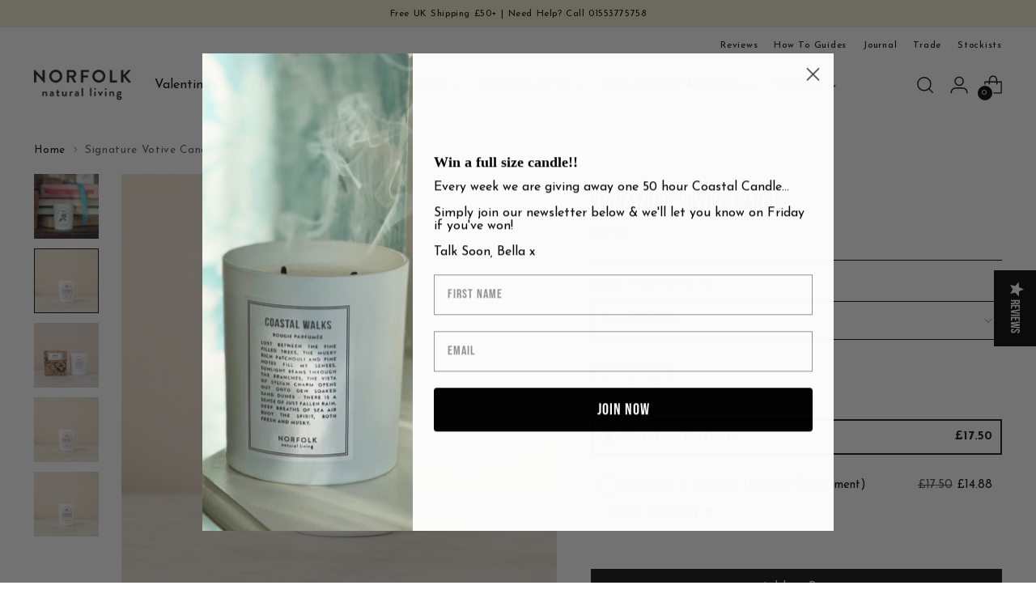

--- FILE ---
content_type: text/html; charset=utf-8
request_url: https://www.norfolknaturalliving.com/products/mini-travel-candle
body_size: 65214
content:
<!DOCTYPE html>

<!--
  ___                 ___           ___           ___
       /  /\                     /__/\         /  /\         /  /\
      /  /:/_                    \  \:\       /  /:/        /  /::\
     /  /:/ /\  ___     ___       \  \:\     /  /:/        /  /:/\:\
    /  /:/ /:/ /__/\   /  /\  ___  \  \:\   /  /:/  ___   /  /:/  \:\
   /__/:/ /:/  \  \:\ /  /:/ /__/\  \__\:\ /__/:/  /  /\ /__/:/ \__\:\
   \  \:\/:/    \  \:\  /:/  \  \:\ /  /:/ \  \:\ /  /:/ \  \:\ /  /:/
    \  \::/      \  \:\/:/    \  \:\  /:/   \  \:\  /:/   \  \:\  /:/
     \  \:\       \  \::/      \  \:\/:/     \  \:\/:/     \  \:\/:/
      \  \:\       \__\/        \  \::/       \  \::/       \  \::/
       \__\/                     \__\/         \__\/         \__\/

  --------------------------------------------------------------------
  #  Stiletto v3.2.1
  #  Documentation: https://fluorescent.co/help/stiletto/
  #  Purchase: https://themes.shopify.com/themes/stiletto/
  #  A product by Fluorescent: https://fluorescent.co/
  --------------------------------------------------------------------
-->

 <html class="no-js" lang="en" style="--announcement-height: 1px;">
   <script type="text/javascript">
    (function(c,l,a,r,i,t,y){
        c[a]=c[a]||function(){(c[a].q=c[a].q||[]).push(arguments)};
        t=l.createElement(r);t.async=1;t.src="https://www.clarity.ms/tag/"+i;
        y=l.getElementsByTagName(r)[0];y.parentNode.insertBefore(t,y);
    })(window, document, "clarity", "script", "s7lq82h0yk");
</script>
   <head>
  
     
     <!-- Google tag (gtag.js) -->

<script async src="https://www.googletagmanager.com/gtag/js?id=TAG_ID"></script>

<script>

 window.dataLayer = window.dataLayer || [];

 function gtag(){dataLayer.push(arguments);}

 gtag('js', new Date());

 gtag('config', 'TAG_ID');

</script>

     
   <meta name="google-site-verification" content="wb3LkINLgnRbJ8rUKvC5WHTVQAZP7Y9XEthbGGNqwwM" />
    <meta charset="UTF-8">
    <meta http-equiv="X-UA-Compatible" content="IE=edge,chrome=1">
    <meta name="viewport" content="width=device-width,initial-scale=1">
    




  <meta name="description" content="Bring warmth wherever you go with our votive candles. Enjoy 15-17 hours of comforting fragrance, handmade with soy wax. Natural, vegan, and cruelty-free.">



    <link rel="canonical" href="https://www.norfolknaturalliving.com/products/mini-travel-candle">
    <link rel="preconnect" href="https://cdn.shopify.com" crossorigin><link rel="shortcut icon" href="//www.norfolknaturalliving.com/cdn/shop/files/NNL_FAVICON_30PX.jpg?crop=center&height=32&v=1696255711&width=32" type="image/png"><title>Signature Votive Candle
&ndash; Norfolk Natural Living</title>

    





  
  
  
  
  




<meta property="og:url" content="https://www.norfolknaturalliving.com/products/mini-travel-candle">
<meta property="og:site_name" content="Norfolk Natural Living">
<meta property="og:type" content="product">
<meta property="og:title" content="Signature Votive Candle">
<meta property="og:description" content="Bring warmth wherever you go with our votive candles. Enjoy 15-17 hours of comforting fragrance, handmade with soy wax. Natural, vegan, and cruelty-free.">
<meta property="og:image" content="http://www.norfolknaturalliving.com/cdn/shop/files/Eventide_votive.jpg?v=1761651572&width=1024">
<meta property="og:image:secure_url" content="https://www.norfolknaturalliving.com/cdn/shop/files/Eventide_votive.jpg?v=1761651572&width=1024">
<meta property="og:price:amount" content="17.50">
<meta property="og:price:currency" content="GBP">

<meta name="twitter:title" content="Signature Votive Candle">
<meta name="twitter:description" content="Bring warmth wherever you go with our votive candles. Enjoy 15-17 hours of comforting fragrance, handmade with soy wax. Natural, vegan, and cruelty-free.">
<meta name="twitter:card" content="summary_large_image">
<meta name="twitter:image" content="https://www.norfolknaturalliving.com/cdn/shop/files/Eventide_votive.jpg?v=1761651572&width=1024">
<meta name="twitter:image:width" content="480">
<meta name="twitter:image:height" content="480">


    <script>
  console.log('Stiletto v3.2.1 by Fluorescent');

  document.documentElement.className = document.documentElement.className.replace('no-js', '');
  if (window.matchMedia(`(prefers-reduced-motion: reduce)`) === true || window.matchMedia(`(prefers-reduced-motion: reduce)`).matches === true) {
    document.documentElement.classList.add('prefers-reduced-motion');
  } else {
    document.documentElement.classList.add('do-anim');
  }

  window.theme = {
    version: 'v3.2.1',
    themeName: 'Stiletto',
    moneyFormat: "£{{amount}}",
    strings: {
      name: "Norfolk Natural Living",
      accessibility: {
        play_video: "Play",
        pause_video: "Pause",
        range_lower: "Lower",
        range_upper: "Upper"
      },
      product: {
        no_shipping_rates: "Shipping rate unavailable",
        country_placeholder: "Country\/Region",
        review: "Write a review"
      },
      products: {
        product: {
          unavailable: "Unavailable",
          unitPrice: "Unit price",
          unitPriceSeparator: "per",
          sku: "SKU"
        }
      },
      cart: {
        editCartNote: "Edit gift note",
        addCartNote: "Is this a Gift? Add a Gift Note",
        quantityError: "You have the maximum number of this product in your cart"
      },
      pagination: {
        viewing: "You’re viewing {{ of }} of {{ total }}",
        products: "products",
        results: "results"
      }
    },
    routes: {
      root: "/",
      cart: {
        base: "/cart",
        add: "/cart/add",
        change: "/cart/change",
        update: "/cart/update",
        clear: "/cart/clear",
        // Manual routes until Shopify adds support
        shipping: "/cart/shipping_rates",
      },
      // Manual routes until Shopify adds support
      products: "/products",
      productRecommendations: "/recommendations/products",
      predictive_search_url: '/search/suggest',
    },
    icons: {
      chevron: "\u003cspan class=\"icon icon-new icon-chevron \"\u003e\n  \u003csvg viewBox=\"0 0 24 24\" fill=\"none\" xmlns=\"http:\/\/www.w3.org\/2000\/svg\"\u003e\u003cpath d=\"M1.875 7.438 12 17.563 22.125 7.438\" stroke=\"currentColor\" stroke-width=\"2\"\/\u003e\u003c\/svg\u003e\n\u003c\/span\u003e\n",
      close: "\u003cspan class=\"icon icon-new icon-close \"\u003e\n  \u003csvg viewBox=\"0 0 24 24\" fill=\"none\" xmlns=\"http:\/\/www.w3.org\/2000\/svg\"\u003e\u003cpath d=\"M2.66 1.34 2 .68.68 2l.66.66 1.32-1.32zm18.68 21.32.66.66L23.32 22l-.66-.66-1.32 1.32zm1.32-20 .66-.66L22 .68l-.66.66 1.32 1.32zM1.34 21.34.68 22 2 23.32l.66-.66-1.32-1.32zm0-18.68 10 10 1.32-1.32-10-10-1.32 1.32zm11.32 10 10-10-1.32-1.32-10 10 1.32 1.32zm-1.32-1.32-10 10 1.32 1.32 10-10-1.32-1.32zm0 1.32 10 10 1.32-1.32-10-10-1.32 1.32z\" fill=\"currentColor\"\/\u003e\u003c\/svg\u003e\n\u003c\/span\u003e\n",
      zoom: "\u003cspan class=\"icon icon-new icon-zoom \"\u003e\n  \u003csvg viewBox=\"0 0 24 24\" fill=\"none\" xmlns=\"http:\/\/www.w3.org\/2000\/svg\"\u003e\u003cpath d=\"M10.3,19.71c5.21,0,9.44-4.23,9.44-9.44S15.51,.83,10.3,.83,.86,5.05,.86,10.27s4.23,9.44,9.44,9.44Z\" fill=\"none\" stroke=\"currentColor\" stroke-linecap=\"round\" stroke-miterlimit=\"10\" stroke-width=\"1.63\"\/\u003e\n          \u003cpath d=\"M5.05,10.27H15.54\" fill=\"none\" stroke=\"currentColor\" stroke-miterlimit=\"10\" stroke-width=\"1.63\"\/\u003e\n          \u003cpath class=\"cross-up\" d=\"M10.3,5.02V15.51\" fill=\"none\" stroke=\"currentColor\" stroke-miterlimit=\"10\" stroke-width=\"1.63\"\/\u003e\n          \u003cpath d=\"M16.92,16.9l6.49,6.49\" fill=\"none\" stroke=\"currentColor\" stroke-miterlimit=\"10\" stroke-width=\"1.63\"\/\u003e\u003c\/svg\u003e\n\u003c\/span\u003e\n"
    },
    coreData: {
      n: "Stiletto",
      v: "v3.2.1",
    }
  }

  window.theme.searchableFields = "body,product_type,title,variants.title,vendor";

  
    window.theme.allCountryOptionTags = "\u003coption value=\"United Kingdom\" data-provinces=\"[[\u0026quot;British Forces\u0026quot;,\u0026quot;British Forces\u0026quot;],[\u0026quot;England\u0026quot;,\u0026quot;England\u0026quot;],[\u0026quot;Northern Ireland\u0026quot;,\u0026quot;Northern Ireland\u0026quot;],[\u0026quot;Scotland\u0026quot;,\u0026quot;Scotland\u0026quot;],[\u0026quot;Wales\u0026quot;,\u0026quot;Wales\u0026quot;]]\"\u003eUnited Kingdom\u003c\/option\u003e\n\u003coption value=\"---\" data-provinces=\"[]\"\u003e---\u003c\/option\u003e\n\u003coption value=\"Afghanistan\" data-provinces=\"[]\"\u003eAfghanistan\u003c\/option\u003e\n\u003coption value=\"Aland Islands\" data-provinces=\"[]\"\u003eÅland Islands\u003c\/option\u003e\n\u003coption value=\"Albania\" data-provinces=\"[]\"\u003eAlbania\u003c\/option\u003e\n\u003coption value=\"Algeria\" data-provinces=\"[]\"\u003eAlgeria\u003c\/option\u003e\n\u003coption value=\"Andorra\" data-provinces=\"[]\"\u003eAndorra\u003c\/option\u003e\n\u003coption value=\"Angola\" data-provinces=\"[]\"\u003eAngola\u003c\/option\u003e\n\u003coption value=\"Anguilla\" data-provinces=\"[]\"\u003eAnguilla\u003c\/option\u003e\n\u003coption value=\"Antigua And Barbuda\" data-provinces=\"[]\"\u003eAntigua \u0026 Barbuda\u003c\/option\u003e\n\u003coption value=\"Argentina\" data-provinces=\"[[\u0026quot;Buenos Aires\u0026quot;,\u0026quot;Buenos Aires Province\u0026quot;],[\u0026quot;Catamarca\u0026quot;,\u0026quot;Catamarca\u0026quot;],[\u0026quot;Chaco\u0026quot;,\u0026quot;Chaco\u0026quot;],[\u0026quot;Chubut\u0026quot;,\u0026quot;Chubut\u0026quot;],[\u0026quot;Ciudad Autónoma de Buenos Aires\u0026quot;,\u0026quot;Buenos Aires (Autonomous City)\u0026quot;],[\u0026quot;Corrientes\u0026quot;,\u0026quot;Corrientes\u0026quot;],[\u0026quot;Córdoba\u0026quot;,\u0026quot;Córdoba\u0026quot;],[\u0026quot;Entre Ríos\u0026quot;,\u0026quot;Entre Ríos\u0026quot;],[\u0026quot;Formosa\u0026quot;,\u0026quot;Formosa\u0026quot;],[\u0026quot;Jujuy\u0026quot;,\u0026quot;Jujuy\u0026quot;],[\u0026quot;La Pampa\u0026quot;,\u0026quot;La Pampa\u0026quot;],[\u0026quot;La Rioja\u0026quot;,\u0026quot;La Rioja\u0026quot;],[\u0026quot;Mendoza\u0026quot;,\u0026quot;Mendoza\u0026quot;],[\u0026quot;Misiones\u0026quot;,\u0026quot;Misiones\u0026quot;],[\u0026quot;Neuquén\u0026quot;,\u0026quot;Neuquén\u0026quot;],[\u0026quot;Río Negro\u0026quot;,\u0026quot;Río Negro\u0026quot;],[\u0026quot;Salta\u0026quot;,\u0026quot;Salta\u0026quot;],[\u0026quot;San Juan\u0026quot;,\u0026quot;San Juan\u0026quot;],[\u0026quot;San Luis\u0026quot;,\u0026quot;San Luis\u0026quot;],[\u0026quot;Santa Cruz\u0026quot;,\u0026quot;Santa Cruz\u0026quot;],[\u0026quot;Santa Fe\u0026quot;,\u0026quot;Santa Fe\u0026quot;],[\u0026quot;Santiago Del Estero\u0026quot;,\u0026quot;Santiago del Estero\u0026quot;],[\u0026quot;Tierra Del Fuego\u0026quot;,\u0026quot;Tierra del Fuego\u0026quot;],[\u0026quot;Tucumán\u0026quot;,\u0026quot;Tucumán\u0026quot;]]\"\u003eArgentina\u003c\/option\u003e\n\u003coption value=\"Armenia\" data-provinces=\"[]\"\u003eArmenia\u003c\/option\u003e\n\u003coption value=\"Aruba\" data-provinces=\"[]\"\u003eAruba\u003c\/option\u003e\n\u003coption value=\"Ascension Island\" data-provinces=\"[]\"\u003eAscension Island\u003c\/option\u003e\n\u003coption value=\"Australia\" data-provinces=\"[[\u0026quot;Australian Capital Territory\u0026quot;,\u0026quot;Australian Capital Territory\u0026quot;],[\u0026quot;New South Wales\u0026quot;,\u0026quot;New South Wales\u0026quot;],[\u0026quot;Northern Territory\u0026quot;,\u0026quot;Northern Territory\u0026quot;],[\u0026quot;Queensland\u0026quot;,\u0026quot;Queensland\u0026quot;],[\u0026quot;South Australia\u0026quot;,\u0026quot;South Australia\u0026quot;],[\u0026quot;Tasmania\u0026quot;,\u0026quot;Tasmania\u0026quot;],[\u0026quot;Victoria\u0026quot;,\u0026quot;Victoria\u0026quot;],[\u0026quot;Western Australia\u0026quot;,\u0026quot;Western Australia\u0026quot;]]\"\u003eAustralia\u003c\/option\u003e\n\u003coption value=\"Austria\" data-provinces=\"[]\"\u003eAustria\u003c\/option\u003e\n\u003coption value=\"Azerbaijan\" data-provinces=\"[]\"\u003eAzerbaijan\u003c\/option\u003e\n\u003coption value=\"Bahamas\" data-provinces=\"[]\"\u003eBahamas\u003c\/option\u003e\n\u003coption value=\"Bahrain\" data-provinces=\"[]\"\u003eBahrain\u003c\/option\u003e\n\u003coption value=\"Bangladesh\" data-provinces=\"[]\"\u003eBangladesh\u003c\/option\u003e\n\u003coption value=\"Barbados\" data-provinces=\"[]\"\u003eBarbados\u003c\/option\u003e\n\u003coption value=\"Belarus\" data-provinces=\"[]\"\u003eBelarus\u003c\/option\u003e\n\u003coption value=\"Belgium\" data-provinces=\"[]\"\u003eBelgium\u003c\/option\u003e\n\u003coption value=\"Belize\" data-provinces=\"[]\"\u003eBelize\u003c\/option\u003e\n\u003coption value=\"Benin\" data-provinces=\"[]\"\u003eBenin\u003c\/option\u003e\n\u003coption value=\"Bermuda\" data-provinces=\"[]\"\u003eBermuda\u003c\/option\u003e\n\u003coption value=\"Bhutan\" data-provinces=\"[]\"\u003eBhutan\u003c\/option\u003e\n\u003coption value=\"Bolivia\" data-provinces=\"[]\"\u003eBolivia\u003c\/option\u003e\n\u003coption value=\"Bosnia And Herzegovina\" data-provinces=\"[]\"\u003eBosnia \u0026 Herzegovina\u003c\/option\u003e\n\u003coption value=\"Botswana\" data-provinces=\"[]\"\u003eBotswana\u003c\/option\u003e\n\u003coption value=\"Brazil\" data-provinces=\"[[\u0026quot;Acre\u0026quot;,\u0026quot;Acre\u0026quot;],[\u0026quot;Alagoas\u0026quot;,\u0026quot;Alagoas\u0026quot;],[\u0026quot;Amapá\u0026quot;,\u0026quot;Amapá\u0026quot;],[\u0026quot;Amazonas\u0026quot;,\u0026quot;Amazonas\u0026quot;],[\u0026quot;Bahia\u0026quot;,\u0026quot;Bahia\u0026quot;],[\u0026quot;Ceará\u0026quot;,\u0026quot;Ceará\u0026quot;],[\u0026quot;Distrito Federal\u0026quot;,\u0026quot;Federal District\u0026quot;],[\u0026quot;Espírito Santo\u0026quot;,\u0026quot;Espírito Santo\u0026quot;],[\u0026quot;Goiás\u0026quot;,\u0026quot;Goiás\u0026quot;],[\u0026quot;Maranhão\u0026quot;,\u0026quot;Maranhão\u0026quot;],[\u0026quot;Mato Grosso\u0026quot;,\u0026quot;Mato Grosso\u0026quot;],[\u0026quot;Mato Grosso do Sul\u0026quot;,\u0026quot;Mato Grosso do Sul\u0026quot;],[\u0026quot;Minas Gerais\u0026quot;,\u0026quot;Minas Gerais\u0026quot;],[\u0026quot;Paraná\u0026quot;,\u0026quot;Paraná\u0026quot;],[\u0026quot;Paraíba\u0026quot;,\u0026quot;Paraíba\u0026quot;],[\u0026quot;Pará\u0026quot;,\u0026quot;Pará\u0026quot;],[\u0026quot;Pernambuco\u0026quot;,\u0026quot;Pernambuco\u0026quot;],[\u0026quot;Piauí\u0026quot;,\u0026quot;Piauí\u0026quot;],[\u0026quot;Rio Grande do Norte\u0026quot;,\u0026quot;Rio Grande do Norte\u0026quot;],[\u0026quot;Rio Grande do Sul\u0026quot;,\u0026quot;Rio Grande do Sul\u0026quot;],[\u0026quot;Rio de Janeiro\u0026quot;,\u0026quot;Rio de Janeiro\u0026quot;],[\u0026quot;Rondônia\u0026quot;,\u0026quot;Rondônia\u0026quot;],[\u0026quot;Roraima\u0026quot;,\u0026quot;Roraima\u0026quot;],[\u0026quot;Santa Catarina\u0026quot;,\u0026quot;Santa Catarina\u0026quot;],[\u0026quot;Sergipe\u0026quot;,\u0026quot;Sergipe\u0026quot;],[\u0026quot;São Paulo\u0026quot;,\u0026quot;São Paulo\u0026quot;],[\u0026quot;Tocantins\u0026quot;,\u0026quot;Tocantins\u0026quot;]]\"\u003eBrazil\u003c\/option\u003e\n\u003coption value=\"British Indian Ocean Territory\" data-provinces=\"[]\"\u003eBritish Indian Ocean Territory\u003c\/option\u003e\n\u003coption value=\"Virgin Islands, British\" data-provinces=\"[]\"\u003eBritish Virgin Islands\u003c\/option\u003e\n\u003coption value=\"Brunei\" data-provinces=\"[]\"\u003eBrunei\u003c\/option\u003e\n\u003coption value=\"Bulgaria\" data-provinces=\"[]\"\u003eBulgaria\u003c\/option\u003e\n\u003coption value=\"Burkina Faso\" data-provinces=\"[]\"\u003eBurkina Faso\u003c\/option\u003e\n\u003coption value=\"Burundi\" data-provinces=\"[]\"\u003eBurundi\u003c\/option\u003e\n\u003coption value=\"Cambodia\" data-provinces=\"[]\"\u003eCambodia\u003c\/option\u003e\n\u003coption value=\"Republic of Cameroon\" data-provinces=\"[]\"\u003eCameroon\u003c\/option\u003e\n\u003coption value=\"Canada\" data-provinces=\"[[\u0026quot;Alberta\u0026quot;,\u0026quot;Alberta\u0026quot;],[\u0026quot;British Columbia\u0026quot;,\u0026quot;British Columbia\u0026quot;],[\u0026quot;Manitoba\u0026quot;,\u0026quot;Manitoba\u0026quot;],[\u0026quot;New Brunswick\u0026quot;,\u0026quot;New Brunswick\u0026quot;],[\u0026quot;Newfoundland and Labrador\u0026quot;,\u0026quot;Newfoundland and Labrador\u0026quot;],[\u0026quot;Northwest Territories\u0026quot;,\u0026quot;Northwest Territories\u0026quot;],[\u0026quot;Nova Scotia\u0026quot;,\u0026quot;Nova Scotia\u0026quot;],[\u0026quot;Nunavut\u0026quot;,\u0026quot;Nunavut\u0026quot;],[\u0026quot;Ontario\u0026quot;,\u0026quot;Ontario\u0026quot;],[\u0026quot;Prince Edward Island\u0026quot;,\u0026quot;Prince Edward Island\u0026quot;],[\u0026quot;Quebec\u0026quot;,\u0026quot;Quebec\u0026quot;],[\u0026quot;Saskatchewan\u0026quot;,\u0026quot;Saskatchewan\u0026quot;],[\u0026quot;Yukon\u0026quot;,\u0026quot;Yukon\u0026quot;]]\"\u003eCanada\u003c\/option\u003e\n\u003coption value=\"Cape Verde\" data-provinces=\"[]\"\u003eCape Verde\u003c\/option\u003e\n\u003coption value=\"Caribbean Netherlands\" data-provinces=\"[]\"\u003eCaribbean Netherlands\u003c\/option\u003e\n\u003coption value=\"Cayman Islands\" data-provinces=\"[]\"\u003eCayman Islands\u003c\/option\u003e\n\u003coption value=\"Central African Republic\" data-provinces=\"[]\"\u003eCentral African Republic\u003c\/option\u003e\n\u003coption value=\"Chad\" data-provinces=\"[]\"\u003eChad\u003c\/option\u003e\n\u003coption value=\"Chile\" data-provinces=\"[[\u0026quot;Antofagasta\u0026quot;,\u0026quot;Antofagasta\u0026quot;],[\u0026quot;Araucanía\u0026quot;,\u0026quot;Araucanía\u0026quot;],[\u0026quot;Arica and Parinacota\u0026quot;,\u0026quot;Arica y Parinacota\u0026quot;],[\u0026quot;Atacama\u0026quot;,\u0026quot;Atacama\u0026quot;],[\u0026quot;Aysén\u0026quot;,\u0026quot;Aysén\u0026quot;],[\u0026quot;Biobío\u0026quot;,\u0026quot;Bío Bío\u0026quot;],[\u0026quot;Coquimbo\u0026quot;,\u0026quot;Coquimbo\u0026quot;],[\u0026quot;Los Lagos\u0026quot;,\u0026quot;Los Lagos\u0026quot;],[\u0026quot;Los Ríos\u0026quot;,\u0026quot;Los Ríos\u0026quot;],[\u0026quot;Magallanes\u0026quot;,\u0026quot;Magallanes Region\u0026quot;],[\u0026quot;Maule\u0026quot;,\u0026quot;Maule\u0026quot;],[\u0026quot;O\u0026#39;Higgins\u0026quot;,\u0026quot;Libertador General Bernardo O’Higgins\u0026quot;],[\u0026quot;Santiago\u0026quot;,\u0026quot;Santiago Metropolitan\u0026quot;],[\u0026quot;Tarapacá\u0026quot;,\u0026quot;Tarapacá\u0026quot;],[\u0026quot;Valparaíso\u0026quot;,\u0026quot;Valparaíso\u0026quot;],[\u0026quot;Ñuble\u0026quot;,\u0026quot;Ñuble\u0026quot;]]\"\u003eChile\u003c\/option\u003e\n\u003coption value=\"China\" data-provinces=\"[[\u0026quot;Anhui\u0026quot;,\u0026quot;Anhui\u0026quot;],[\u0026quot;Beijing\u0026quot;,\u0026quot;Beijing\u0026quot;],[\u0026quot;Chongqing\u0026quot;,\u0026quot;Chongqing\u0026quot;],[\u0026quot;Fujian\u0026quot;,\u0026quot;Fujian\u0026quot;],[\u0026quot;Gansu\u0026quot;,\u0026quot;Gansu\u0026quot;],[\u0026quot;Guangdong\u0026quot;,\u0026quot;Guangdong\u0026quot;],[\u0026quot;Guangxi\u0026quot;,\u0026quot;Guangxi\u0026quot;],[\u0026quot;Guizhou\u0026quot;,\u0026quot;Guizhou\u0026quot;],[\u0026quot;Hainan\u0026quot;,\u0026quot;Hainan\u0026quot;],[\u0026quot;Hebei\u0026quot;,\u0026quot;Hebei\u0026quot;],[\u0026quot;Heilongjiang\u0026quot;,\u0026quot;Heilongjiang\u0026quot;],[\u0026quot;Henan\u0026quot;,\u0026quot;Henan\u0026quot;],[\u0026quot;Hubei\u0026quot;,\u0026quot;Hubei\u0026quot;],[\u0026quot;Hunan\u0026quot;,\u0026quot;Hunan\u0026quot;],[\u0026quot;Inner Mongolia\u0026quot;,\u0026quot;Inner Mongolia\u0026quot;],[\u0026quot;Jiangsu\u0026quot;,\u0026quot;Jiangsu\u0026quot;],[\u0026quot;Jiangxi\u0026quot;,\u0026quot;Jiangxi\u0026quot;],[\u0026quot;Jilin\u0026quot;,\u0026quot;Jilin\u0026quot;],[\u0026quot;Liaoning\u0026quot;,\u0026quot;Liaoning\u0026quot;],[\u0026quot;Ningxia\u0026quot;,\u0026quot;Ningxia\u0026quot;],[\u0026quot;Qinghai\u0026quot;,\u0026quot;Qinghai\u0026quot;],[\u0026quot;Shaanxi\u0026quot;,\u0026quot;Shaanxi\u0026quot;],[\u0026quot;Shandong\u0026quot;,\u0026quot;Shandong\u0026quot;],[\u0026quot;Shanghai\u0026quot;,\u0026quot;Shanghai\u0026quot;],[\u0026quot;Shanxi\u0026quot;,\u0026quot;Shanxi\u0026quot;],[\u0026quot;Sichuan\u0026quot;,\u0026quot;Sichuan\u0026quot;],[\u0026quot;Tianjin\u0026quot;,\u0026quot;Tianjin\u0026quot;],[\u0026quot;Xinjiang\u0026quot;,\u0026quot;Xinjiang\u0026quot;],[\u0026quot;Xizang\u0026quot;,\u0026quot;Tibet\u0026quot;],[\u0026quot;Yunnan\u0026quot;,\u0026quot;Yunnan\u0026quot;],[\u0026quot;Zhejiang\u0026quot;,\u0026quot;Zhejiang\u0026quot;]]\"\u003eChina\u003c\/option\u003e\n\u003coption value=\"Christmas Island\" data-provinces=\"[]\"\u003eChristmas Island\u003c\/option\u003e\n\u003coption value=\"Cocos (Keeling) Islands\" data-provinces=\"[]\"\u003eCocos (Keeling) Islands\u003c\/option\u003e\n\u003coption value=\"Colombia\" data-provinces=\"[[\u0026quot;Amazonas\u0026quot;,\u0026quot;Amazonas\u0026quot;],[\u0026quot;Antioquia\u0026quot;,\u0026quot;Antioquia\u0026quot;],[\u0026quot;Arauca\u0026quot;,\u0026quot;Arauca\u0026quot;],[\u0026quot;Atlántico\u0026quot;,\u0026quot;Atlántico\u0026quot;],[\u0026quot;Bogotá, D.C.\u0026quot;,\u0026quot;Capital District\u0026quot;],[\u0026quot;Bolívar\u0026quot;,\u0026quot;Bolívar\u0026quot;],[\u0026quot;Boyacá\u0026quot;,\u0026quot;Boyacá\u0026quot;],[\u0026quot;Caldas\u0026quot;,\u0026quot;Caldas\u0026quot;],[\u0026quot;Caquetá\u0026quot;,\u0026quot;Caquetá\u0026quot;],[\u0026quot;Casanare\u0026quot;,\u0026quot;Casanare\u0026quot;],[\u0026quot;Cauca\u0026quot;,\u0026quot;Cauca\u0026quot;],[\u0026quot;Cesar\u0026quot;,\u0026quot;Cesar\u0026quot;],[\u0026quot;Chocó\u0026quot;,\u0026quot;Chocó\u0026quot;],[\u0026quot;Cundinamarca\u0026quot;,\u0026quot;Cundinamarca\u0026quot;],[\u0026quot;Córdoba\u0026quot;,\u0026quot;Córdoba\u0026quot;],[\u0026quot;Guainía\u0026quot;,\u0026quot;Guainía\u0026quot;],[\u0026quot;Guaviare\u0026quot;,\u0026quot;Guaviare\u0026quot;],[\u0026quot;Huila\u0026quot;,\u0026quot;Huila\u0026quot;],[\u0026quot;La Guajira\u0026quot;,\u0026quot;La Guajira\u0026quot;],[\u0026quot;Magdalena\u0026quot;,\u0026quot;Magdalena\u0026quot;],[\u0026quot;Meta\u0026quot;,\u0026quot;Meta\u0026quot;],[\u0026quot;Nariño\u0026quot;,\u0026quot;Nariño\u0026quot;],[\u0026quot;Norte de Santander\u0026quot;,\u0026quot;Norte de Santander\u0026quot;],[\u0026quot;Putumayo\u0026quot;,\u0026quot;Putumayo\u0026quot;],[\u0026quot;Quindío\u0026quot;,\u0026quot;Quindío\u0026quot;],[\u0026quot;Risaralda\u0026quot;,\u0026quot;Risaralda\u0026quot;],[\u0026quot;San Andrés, Providencia y Santa Catalina\u0026quot;,\u0026quot;San Andrés \\u0026 Providencia\u0026quot;],[\u0026quot;Santander\u0026quot;,\u0026quot;Santander\u0026quot;],[\u0026quot;Sucre\u0026quot;,\u0026quot;Sucre\u0026quot;],[\u0026quot;Tolima\u0026quot;,\u0026quot;Tolima\u0026quot;],[\u0026quot;Valle del Cauca\u0026quot;,\u0026quot;Valle del Cauca\u0026quot;],[\u0026quot;Vaupés\u0026quot;,\u0026quot;Vaupés\u0026quot;],[\u0026quot;Vichada\u0026quot;,\u0026quot;Vichada\u0026quot;]]\"\u003eColombia\u003c\/option\u003e\n\u003coption value=\"Comoros\" data-provinces=\"[]\"\u003eComoros\u003c\/option\u003e\n\u003coption value=\"Congo\" data-provinces=\"[]\"\u003eCongo - Brazzaville\u003c\/option\u003e\n\u003coption value=\"Congo, The Democratic Republic Of The\" data-provinces=\"[]\"\u003eCongo - Kinshasa\u003c\/option\u003e\n\u003coption value=\"Cook Islands\" data-provinces=\"[]\"\u003eCook Islands\u003c\/option\u003e\n\u003coption value=\"Costa Rica\" data-provinces=\"[[\u0026quot;Alajuela\u0026quot;,\u0026quot;Alajuela\u0026quot;],[\u0026quot;Cartago\u0026quot;,\u0026quot;Cartago\u0026quot;],[\u0026quot;Guanacaste\u0026quot;,\u0026quot;Guanacaste\u0026quot;],[\u0026quot;Heredia\u0026quot;,\u0026quot;Heredia\u0026quot;],[\u0026quot;Limón\u0026quot;,\u0026quot;Limón\u0026quot;],[\u0026quot;Puntarenas\u0026quot;,\u0026quot;Puntarenas\u0026quot;],[\u0026quot;San José\u0026quot;,\u0026quot;San José\u0026quot;]]\"\u003eCosta Rica\u003c\/option\u003e\n\u003coption value=\"Croatia\" data-provinces=\"[]\"\u003eCroatia\u003c\/option\u003e\n\u003coption value=\"Curaçao\" data-provinces=\"[]\"\u003eCuraçao\u003c\/option\u003e\n\u003coption value=\"Cyprus\" data-provinces=\"[]\"\u003eCyprus\u003c\/option\u003e\n\u003coption value=\"Czech Republic\" data-provinces=\"[]\"\u003eCzechia\u003c\/option\u003e\n\u003coption value=\"Côte d'Ivoire\" data-provinces=\"[]\"\u003eCôte d’Ivoire\u003c\/option\u003e\n\u003coption value=\"Denmark\" data-provinces=\"[]\"\u003eDenmark\u003c\/option\u003e\n\u003coption value=\"Djibouti\" data-provinces=\"[]\"\u003eDjibouti\u003c\/option\u003e\n\u003coption value=\"Dominica\" data-provinces=\"[]\"\u003eDominica\u003c\/option\u003e\n\u003coption value=\"Dominican Republic\" data-provinces=\"[]\"\u003eDominican Republic\u003c\/option\u003e\n\u003coption value=\"Ecuador\" data-provinces=\"[]\"\u003eEcuador\u003c\/option\u003e\n\u003coption value=\"Egypt\" data-provinces=\"[[\u0026quot;6th of October\u0026quot;,\u0026quot;6th of October\u0026quot;],[\u0026quot;Al Sharqia\u0026quot;,\u0026quot;Al Sharqia\u0026quot;],[\u0026quot;Alexandria\u0026quot;,\u0026quot;Alexandria\u0026quot;],[\u0026quot;Aswan\u0026quot;,\u0026quot;Aswan\u0026quot;],[\u0026quot;Asyut\u0026quot;,\u0026quot;Asyut\u0026quot;],[\u0026quot;Beheira\u0026quot;,\u0026quot;Beheira\u0026quot;],[\u0026quot;Beni Suef\u0026quot;,\u0026quot;Beni Suef\u0026quot;],[\u0026quot;Cairo\u0026quot;,\u0026quot;Cairo\u0026quot;],[\u0026quot;Dakahlia\u0026quot;,\u0026quot;Dakahlia\u0026quot;],[\u0026quot;Damietta\u0026quot;,\u0026quot;Damietta\u0026quot;],[\u0026quot;Faiyum\u0026quot;,\u0026quot;Faiyum\u0026quot;],[\u0026quot;Gharbia\u0026quot;,\u0026quot;Gharbia\u0026quot;],[\u0026quot;Giza\u0026quot;,\u0026quot;Giza\u0026quot;],[\u0026quot;Helwan\u0026quot;,\u0026quot;Helwan\u0026quot;],[\u0026quot;Ismailia\u0026quot;,\u0026quot;Ismailia\u0026quot;],[\u0026quot;Kafr el-Sheikh\u0026quot;,\u0026quot;Kafr el-Sheikh\u0026quot;],[\u0026quot;Luxor\u0026quot;,\u0026quot;Luxor\u0026quot;],[\u0026quot;Matrouh\u0026quot;,\u0026quot;Matrouh\u0026quot;],[\u0026quot;Minya\u0026quot;,\u0026quot;Minya\u0026quot;],[\u0026quot;Monufia\u0026quot;,\u0026quot;Monufia\u0026quot;],[\u0026quot;New Valley\u0026quot;,\u0026quot;New Valley\u0026quot;],[\u0026quot;North Sinai\u0026quot;,\u0026quot;North Sinai\u0026quot;],[\u0026quot;Port Said\u0026quot;,\u0026quot;Port Said\u0026quot;],[\u0026quot;Qalyubia\u0026quot;,\u0026quot;Qalyubia\u0026quot;],[\u0026quot;Qena\u0026quot;,\u0026quot;Qena\u0026quot;],[\u0026quot;Red Sea\u0026quot;,\u0026quot;Red Sea\u0026quot;],[\u0026quot;Sohag\u0026quot;,\u0026quot;Sohag\u0026quot;],[\u0026quot;South Sinai\u0026quot;,\u0026quot;South Sinai\u0026quot;],[\u0026quot;Suez\u0026quot;,\u0026quot;Suez\u0026quot;]]\"\u003eEgypt\u003c\/option\u003e\n\u003coption value=\"El Salvador\" data-provinces=\"[[\u0026quot;Ahuachapán\u0026quot;,\u0026quot;Ahuachapán\u0026quot;],[\u0026quot;Cabañas\u0026quot;,\u0026quot;Cabañas\u0026quot;],[\u0026quot;Chalatenango\u0026quot;,\u0026quot;Chalatenango\u0026quot;],[\u0026quot;Cuscatlán\u0026quot;,\u0026quot;Cuscatlán\u0026quot;],[\u0026quot;La Libertad\u0026quot;,\u0026quot;La Libertad\u0026quot;],[\u0026quot;La Paz\u0026quot;,\u0026quot;La Paz\u0026quot;],[\u0026quot;La Unión\u0026quot;,\u0026quot;La Unión\u0026quot;],[\u0026quot;Morazán\u0026quot;,\u0026quot;Morazán\u0026quot;],[\u0026quot;San Miguel\u0026quot;,\u0026quot;San Miguel\u0026quot;],[\u0026quot;San Salvador\u0026quot;,\u0026quot;San Salvador\u0026quot;],[\u0026quot;San Vicente\u0026quot;,\u0026quot;San Vicente\u0026quot;],[\u0026quot;Santa Ana\u0026quot;,\u0026quot;Santa Ana\u0026quot;],[\u0026quot;Sonsonate\u0026quot;,\u0026quot;Sonsonate\u0026quot;],[\u0026quot;Usulután\u0026quot;,\u0026quot;Usulután\u0026quot;]]\"\u003eEl Salvador\u003c\/option\u003e\n\u003coption value=\"Equatorial Guinea\" data-provinces=\"[]\"\u003eEquatorial Guinea\u003c\/option\u003e\n\u003coption value=\"Eritrea\" data-provinces=\"[]\"\u003eEritrea\u003c\/option\u003e\n\u003coption value=\"Estonia\" data-provinces=\"[]\"\u003eEstonia\u003c\/option\u003e\n\u003coption value=\"Eswatini\" data-provinces=\"[]\"\u003eEswatini\u003c\/option\u003e\n\u003coption value=\"Ethiopia\" data-provinces=\"[]\"\u003eEthiopia\u003c\/option\u003e\n\u003coption value=\"Falkland Islands (Malvinas)\" data-provinces=\"[]\"\u003eFalkland Islands\u003c\/option\u003e\n\u003coption value=\"Faroe Islands\" data-provinces=\"[]\"\u003eFaroe Islands\u003c\/option\u003e\n\u003coption value=\"Fiji\" data-provinces=\"[]\"\u003eFiji\u003c\/option\u003e\n\u003coption value=\"Finland\" data-provinces=\"[]\"\u003eFinland\u003c\/option\u003e\n\u003coption value=\"France\" data-provinces=\"[]\"\u003eFrance\u003c\/option\u003e\n\u003coption value=\"French Guiana\" data-provinces=\"[]\"\u003eFrench Guiana\u003c\/option\u003e\n\u003coption value=\"French Polynesia\" data-provinces=\"[]\"\u003eFrench Polynesia\u003c\/option\u003e\n\u003coption value=\"French Southern Territories\" data-provinces=\"[]\"\u003eFrench Southern Territories\u003c\/option\u003e\n\u003coption value=\"Gabon\" data-provinces=\"[]\"\u003eGabon\u003c\/option\u003e\n\u003coption value=\"Gambia\" data-provinces=\"[]\"\u003eGambia\u003c\/option\u003e\n\u003coption value=\"Georgia\" data-provinces=\"[]\"\u003eGeorgia\u003c\/option\u003e\n\u003coption value=\"Germany\" data-provinces=\"[]\"\u003eGermany\u003c\/option\u003e\n\u003coption value=\"Ghana\" data-provinces=\"[]\"\u003eGhana\u003c\/option\u003e\n\u003coption value=\"Gibraltar\" data-provinces=\"[]\"\u003eGibraltar\u003c\/option\u003e\n\u003coption value=\"Greece\" data-provinces=\"[]\"\u003eGreece\u003c\/option\u003e\n\u003coption value=\"Greenland\" data-provinces=\"[]\"\u003eGreenland\u003c\/option\u003e\n\u003coption value=\"Grenada\" data-provinces=\"[]\"\u003eGrenada\u003c\/option\u003e\n\u003coption value=\"Guadeloupe\" data-provinces=\"[]\"\u003eGuadeloupe\u003c\/option\u003e\n\u003coption value=\"Guatemala\" data-provinces=\"[[\u0026quot;Alta Verapaz\u0026quot;,\u0026quot;Alta Verapaz\u0026quot;],[\u0026quot;Baja Verapaz\u0026quot;,\u0026quot;Baja Verapaz\u0026quot;],[\u0026quot;Chimaltenango\u0026quot;,\u0026quot;Chimaltenango\u0026quot;],[\u0026quot;Chiquimula\u0026quot;,\u0026quot;Chiquimula\u0026quot;],[\u0026quot;El Progreso\u0026quot;,\u0026quot;El Progreso\u0026quot;],[\u0026quot;Escuintla\u0026quot;,\u0026quot;Escuintla\u0026quot;],[\u0026quot;Guatemala\u0026quot;,\u0026quot;Guatemala\u0026quot;],[\u0026quot;Huehuetenango\u0026quot;,\u0026quot;Huehuetenango\u0026quot;],[\u0026quot;Izabal\u0026quot;,\u0026quot;Izabal\u0026quot;],[\u0026quot;Jalapa\u0026quot;,\u0026quot;Jalapa\u0026quot;],[\u0026quot;Jutiapa\u0026quot;,\u0026quot;Jutiapa\u0026quot;],[\u0026quot;Petén\u0026quot;,\u0026quot;Petén\u0026quot;],[\u0026quot;Quetzaltenango\u0026quot;,\u0026quot;Quetzaltenango\u0026quot;],[\u0026quot;Quiché\u0026quot;,\u0026quot;Quiché\u0026quot;],[\u0026quot;Retalhuleu\u0026quot;,\u0026quot;Retalhuleu\u0026quot;],[\u0026quot;Sacatepéquez\u0026quot;,\u0026quot;Sacatepéquez\u0026quot;],[\u0026quot;San Marcos\u0026quot;,\u0026quot;San Marcos\u0026quot;],[\u0026quot;Santa Rosa\u0026quot;,\u0026quot;Santa Rosa\u0026quot;],[\u0026quot;Sololá\u0026quot;,\u0026quot;Sololá\u0026quot;],[\u0026quot;Suchitepéquez\u0026quot;,\u0026quot;Suchitepéquez\u0026quot;],[\u0026quot;Totonicapán\u0026quot;,\u0026quot;Totonicapán\u0026quot;],[\u0026quot;Zacapa\u0026quot;,\u0026quot;Zacapa\u0026quot;]]\"\u003eGuatemala\u003c\/option\u003e\n\u003coption value=\"Guernsey\" data-provinces=\"[]\"\u003eGuernsey\u003c\/option\u003e\n\u003coption value=\"Guinea\" data-provinces=\"[]\"\u003eGuinea\u003c\/option\u003e\n\u003coption value=\"Guinea Bissau\" data-provinces=\"[]\"\u003eGuinea-Bissau\u003c\/option\u003e\n\u003coption value=\"Guyana\" data-provinces=\"[]\"\u003eGuyana\u003c\/option\u003e\n\u003coption value=\"Haiti\" data-provinces=\"[]\"\u003eHaiti\u003c\/option\u003e\n\u003coption value=\"Honduras\" data-provinces=\"[]\"\u003eHonduras\u003c\/option\u003e\n\u003coption value=\"Hong Kong\" data-provinces=\"[[\u0026quot;Hong Kong Island\u0026quot;,\u0026quot;Hong Kong Island\u0026quot;],[\u0026quot;Kowloon\u0026quot;,\u0026quot;Kowloon\u0026quot;],[\u0026quot;New Territories\u0026quot;,\u0026quot;New Territories\u0026quot;]]\"\u003eHong Kong SAR\u003c\/option\u003e\n\u003coption value=\"Hungary\" data-provinces=\"[]\"\u003eHungary\u003c\/option\u003e\n\u003coption value=\"Iceland\" data-provinces=\"[]\"\u003eIceland\u003c\/option\u003e\n\u003coption value=\"India\" data-provinces=\"[[\u0026quot;Andaman and Nicobar Islands\u0026quot;,\u0026quot;Andaman and Nicobar Islands\u0026quot;],[\u0026quot;Andhra Pradesh\u0026quot;,\u0026quot;Andhra Pradesh\u0026quot;],[\u0026quot;Arunachal Pradesh\u0026quot;,\u0026quot;Arunachal Pradesh\u0026quot;],[\u0026quot;Assam\u0026quot;,\u0026quot;Assam\u0026quot;],[\u0026quot;Bihar\u0026quot;,\u0026quot;Bihar\u0026quot;],[\u0026quot;Chandigarh\u0026quot;,\u0026quot;Chandigarh\u0026quot;],[\u0026quot;Chhattisgarh\u0026quot;,\u0026quot;Chhattisgarh\u0026quot;],[\u0026quot;Dadra and Nagar Haveli\u0026quot;,\u0026quot;Dadra and Nagar Haveli\u0026quot;],[\u0026quot;Daman and Diu\u0026quot;,\u0026quot;Daman and Diu\u0026quot;],[\u0026quot;Delhi\u0026quot;,\u0026quot;Delhi\u0026quot;],[\u0026quot;Goa\u0026quot;,\u0026quot;Goa\u0026quot;],[\u0026quot;Gujarat\u0026quot;,\u0026quot;Gujarat\u0026quot;],[\u0026quot;Haryana\u0026quot;,\u0026quot;Haryana\u0026quot;],[\u0026quot;Himachal Pradesh\u0026quot;,\u0026quot;Himachal Pradesh\u0026quot;],[\u0026quot;Jammu and Kashmir\u0026quot;,\u0026quot;Jammu and Kashmir\u0026quot;],[\u0026quot;Jharkhand\u0026quot;,\u0026quot;Jharkhand\u0026quot;],[\u0026quot;Karnataka\u0026quot;,\u0026quot;Karnataka\u0026quot;],[\u0026quot;Kerala\u0026quot;,\u0026quot;Kerala\u0026quot;],[\u0026quot;Ladakh\u0026quot;,\u0026quot;Ladakh\u0026quot;],[\u0026quot;Lakshadweep\u0026quot;,\u0026quot;Lakshadweep\u0026quot;],[\u0026quot;Madhya Pradesh\u0026quot;,\u0026quot;Madhya Pradesh\u0026quot;],[\u0026quot;Maharashtra\u0026quot;,\u0026quot;Maharashtra\u0026quot;],[\u0026quot;Manipur\u0026quot;,\u0026quot;Manipur\u0026quot;],[\u0026quot;Meghalaya\u0026quot;,\u0026quot;Meghalaya\u0026quot;],[\u0026quot;Mizoram\u0026quot;,\u0026quot;Mizoram\u0026quot;],[\u0026quot;Nagaland\u0026quot;,\u0026quot;Nagaland\u0026quot;],[\u0026quot;Odisha\u0026quot;,\u0026quot;Odisha\u0026quot;],[\u0026quot;Puducherry\u0026quot;,\u0026quot;Puducherry\u0026quot;],[\u0026quot;Punjab\u0026quot;,\u0026quot;Punjab\u0026quot;],[\u0026quot;Rajasthan\u0026quot;,\u0026quot;Rajasthan\u0026quot;],[\u0026quot;Sikkim\u0026quot;,\u0026quot;Sikkim\u0026quot;],[\u0026quot;Tamil Nadu\u0026quot;,\u0026quot;Tamil Nadu\u0026quot;],[\u0026quot;Telangana\u0026quot;,\u0026quot;Telangana\u0026quot;],[\u0026quot;Tripura\u0026quot;,\u0026quot;Tripura\u0026quot;],[\u0026quot;Uttar Pradesh\u0026quot;,\u0026quot;Uttar Pradesh\u0026quot;],[\u0026quot;Uttarakhand\u0026quot;,\u0026quot;Uttarakhand\u0026quot;],[\u0026quot;West Bengal\u0026quot;,\u0026quot;West Bengal\u0026quot;]]\"\u003eIndia\u003c\/option\u003e\n\u003coption value=\"Indonesia\" data-provinces=\"[[\u0026quot;Aceh\u0026quot;,\u0026quot;Aceh\u0026quot;],[\u0026quot;Bali\u0026quot;,\u0026quot;Bali\u0026quot;],[\u0026quot;Bangka Belitung\u0026quot;,\u0026quot;Bangka–Belitung Islands\u0026quot;],[\u0026quot;Banten\u0026quot;,\u0026quot;Banten\u0026quot;],[\u0026quot;Bengkulu\u0026quot;,\u0026quot;Bengkulu\u0026quot;],[\u0026quot;Gorontalo\u0026quot;,\u0026quot;Gorontalo\u0026quot;],[\u0026quot;Jakarta\u0026quot;,\u0026quot;Jakarta\u0026quot;],[\u0026quot;Jambi\u0026quot;,\u0026quot;Jambi\u0026quot;],[\u0026quot;Jawa Barat\u0026quot;,\u0026quot;West Java\u0026quot;],[\u0026quot;Jawa Tengah\u0026quot;,\u0026quot;Central Java\u0026quot;],[\u0026quot;Jawa Timur\u0026quot;,\u0026quot;East Java\u0026quot;],[\u0026quot;Kalimantan Barat\u0026quot;,\u0026quot;West Kalimantan\u0026quot;],[\u0026quot;Kalimantan Selatan\u0026quot;,\u0026quot;South Kalimantan\u0026quot;],[\u0026quot;Kalimantan Tengah\u0026quot;,\u0026quot;Central Kalimantan\u0026quot;],[\u0026quot;Kalimantan Timur\u0026quot;,\u0026quot;East Kalimantan\u0026quot;],[\u0026quot;Kalimantan Utara\u0026quot;,\u0026quot;North Kalimantan\u0026quot;],[\u0026quot;Kepulauan Riau\u0026quot;,\u0026quot;Riau Islands\u0026quot;],[\u0026quot;Lampung\u0026quot;,\u0026quot;Lampung\u0026quot;],[\u0026quot;Maluku\u0026quot;,\u0026quot;Maluku\u0026quot;],[\u0026quot;Maluku Utara\u0026quot;,\u0026quot;North Maluku\u0026quot;],[\u0026quot;North Sumatra\u0026quot;,\u0026quot;North Sumatra\u0026quot;],[\u0026quot;Nusa Tenggara Barat\u0026quot;,\u0026quot;West Nusa Tenggara\u0026quot;],[\u0026quot;Nusa Tenggara Timur\u0026quot;,\u0026quot;East Nusa Tenggara\u0026quot;],[\u0026quot;Papua\u0026quot;,\u0026quot;Papua\u0026quot;],[\u0026quot;Papua Barat\u0026quot;,\u0026quot;West Papua\u0026quot;],[\u0026quot;Riau\u0026quot;,\u0026quot;Riau\u0026quot;],[\u0026quot;South Sumatra\u0026quot;,\u0026quot;South Sumatra\u0026quot;],[\u0026quot;Sulawesi Barat\u0026quot;,\u0026quot;West Sulawesi\u0026quot;],[\u0026quot;Sulawesi Selatan\u0026quot;,\u0026quot;South Sulawesi\u0026quot;],[\u0026quot;Sulawesi Tengah\u0026quot;,\u0026quot;Central Sulawesi\u0026quot;],[\u0026quot;Sulawesi Tenggara\u0026quot;,\u0026quot;Southeast Sulawesi\u0026quot;],[\u0026quot;Sulawesi Utara\u0026quot;,\u0026quot;North Sulawesi\u0026quot;],[\u0026quot;West Sumatra\u0026quot;,\u0026quot;West Sumatra\u0026quot;],[\u0026quot;Yogyakarta\u0026quot;,\u0026quot;Yogyakarta\u0026quot;]]\"\u003eIndonesia\u003c\/option\u003e\n\u003coption value=\"Iraq\" data-provinces=\"[]\"\u003eIraq\u003c\/option\u003e\n\u003coption value=\"Ireland\" data-provinces=\"[[\u0026quot;Carlow\u0026quot;,\u0026quot;Carlow\u0026quot;],[\u0026quot;Cavan\u0026quot;,\u0026quot;Cavan\u0026quot;],[\u0026quot;Clare\u0026quot;,\u0026quot;Clare\u0026quot;],[\u0026quot;Cork\u0026quot;,\u0026quot;Cork\u0026quot;],[\u0026quot;Donegal\u0026quot;,\u0026quot;Donegal\u0026quot;],[\u0026quot;Dublin\u0026quot;,\u0026quot;Dublin\u0026quot;],[\u0026quot;Galway\u0026quot;,\u0026quot;Galway\u0026quot;],[\u0026quot;Kerry\u0026quot;,\u0026quot;Kerry\u0026quot;],[\u0026quot;Kildare\u0026quot;,\u0026quot;Kildare\u0026quot;],[\u0026quot;Kilkenny\u0026quot;,\u0026quot;Kilkenny\u0026quot;],[\u0026quot;Laois\u0026quot;,\u0026quot;Laois\u0026quot;],[\u0026quot;Leitrim\u0026quot;,\u0026quot;Leitrim\u0026quot;],[\u0026quot;Limerick\u0026quot;,\u0026quot;Limerick\u0026quot;],[\u0026quot;Longford\u0026quot;,\u0026quot;Longford\u0026quot;],[\u0026quot;Louth\u0026quot;,\u0026quot;Louth\u0026quot;],[\u0026quot;Mayo\u0026quot;,\u0026quot;Mayo\u0026quot;],[\u0026quot;Meath\u0026quot;,\u0026quot;Meath\u0026quot;],[\u0026quot;Monaghan\u0026quot;,\u0026quot;Monaghan\u0026quot;],[\u0026quot;Offaly\u0026quot;,\u0026quot;Offaly\u0026quot;],[\u0026quot;Roscommon\u0026quot;,\u0026quot;Roscommon\u0026quot;],[\u0026quot;Sligo\u0026quot;,\u0026quot;Sligo\u0026quot;],[\u0026quot;Tipperary\u0026quot;,\u0026quot;Tipperary\u0026quot;],[\u0026quot;Waterford\u0026quot;,\u0026quot;Waterford\u0026quot;],[\u0026quot;Westmeath\u0026quot;,\u0026quot;Westmeath\u0026quot;],[\u0026quot;Wexford\u0026quot;,\u0026quot;Wexford\u0026quot;],[\u0026quot;Wicklow\u0026quot;,\u0026quot;Wicklow\u0026quot;]]\"\u003eIreland\u003c\/option\u003e\n\u003coption value=\"Isle Of Man\" data-provinces=\"[]\"\u003eIsle of Man\u003c\/option\u003e\n\u003coption value=\"Israel\" data-provinces=\"[]\"\u003eIsrael\u003c\/option\u003e\n\u003coption value=\"Italy\" data-provinces=\"[[\u0026quot;Agrigento\u0026quot;,\u0026quot;Agrigento\u0026quot;],[\u0026quot;Alessandria\u0026quot;,\u0026quot;Alessandria\u0026quot;],[\u0026quot;Ancona\u0026quot;,\u0026quot;Ancona\u0026quot;],[\u0026quot;Aosta\u0026quot;,\u0026quot;Aosta Valley\u0026quot;],[\u0026quot;Arezzo\u0026quot;,\u0026quot;Arezzo\u0026quot;],[\u0026quot;Ascoli Piceno\u0026quot;,\u0026quot;Ascoli Piceno\u0026quot;],[\u0026quot;Asti\u0026quot;,\u0026quot;Asti\u0026quot;],[\u0026quot;Avellino\u0026quot;,\u0026quot;Avellino\u0026quot;],[\u0026quot;Bari\u0026quot;,\u0026quot;Bari\u0026quot;],[\u0026quot;Barletta-Andria-Trani\u0026quot;,\u0026quot;Barletta-Andria-Trani\u0026quot;],[\u0026quot;Belluno\u0026quot;,\u0026quot;Belluno\u0026quot;],[\u0026quot;Benevento\u0026quot;,\u0026quot;Benevento\u0026quot;],[\u0026quot;Bergamo\u0026quot;,\u0026quot;Bergamo\u0026quot;],[\u0026quot;Biella\u0026quot;,\u0026quot;Biella\u0026quot;],[\u0026quot;Bologna\u0026quot;,\u0026quot;Bologna\u0026quot;],[\u0026quot;Bolzano\u0026quot;,\u0026quot;South Tyrol\u0026quot;],[\u0026quot;Brescia\u0026quot;,\u0026quot;Brescia\u0026quot;],[\u0026quot;Brindisi\u0026quot;,\u0026quot;Brindisi\u0026quot;],[\u0026quot;Cagliari\u0026quot;,\u0026quot;Cagliari\u0026quot;],[\u0026quot;Caltanissetta\u0026quot;,\u0026quot;Caltanissetta\u0026quot;],[\u0026quot;Campobasso\u0026quot;,\u0026quot;Campobasso\u0026quot;],[\u0026quot;Carbonia-Iglesias\u0026quot;,\u0026quot;Carbonia-Iglesias\u0026quot;],[\u0026quot;Caserta\u0026quot;,\u0026quot;Caserta\u0026quot;],[\u0026quot;Catania\u0026quot;,\u0026quot;Catania\u0026quot;],[\u0026quot;Catanzaro\u0026quot;,\u0026quot;Catanzaro\u0026quot;],[\u0026quot;Chieti\u0026quot;,\u0026quot;Chieti\u0026quot;],[\u0026quot;Como\u0026quot;,\u0026quot;Como\u0026quot;],[\u0026quot;Cosenza\u0026quot;,\u0026quot;Cosenza\u0026quot;],[\u0026quot;Cremona\u0026quot;,\u0026quot;Cremona\u0026quot;],[\u0026quot;Crotone\u0026quot;,\u0026quot;Crotone\u0026quot;],[\u0026quot;Cuneo\u0026quot;,\u0026quot;Cuneo\u0026quot;],[\u0026quot;Enna\u0026quot;,\u0026quot;Enna\u0026quot;],[\u0026quot;Fermo\u0026quot;,\u0026quot;Fermo\u0026quot;],[\u0026quot;Ferrara\u0026quot;,\u0026quot;Ferrara\u0026quot;],[\u0026quot;Firenze\u0026quot;,\u0026quot;Florence\u0026quot;],[\u0026quot;Foggia\u0026quot;,\u0026quot;Foggia\u0026quot;],[\u0026quot;Forlì-Cesena\u0026quot;,\u0026quot;Forlì-Cesena\u0026quot;],[\u0026quot;Frosinone\u0026quot;,\u0026quot;Frosinone\u0026quot;],[\u0026quot;Genova\u0026quot;,\u0026quot;Genoa\u0026quot;],[\u0026quot;Gorizia\u0026quot;,\u0026quot;Gorizia\u0026quot;],[\u0026quot;Grosseto\u0026quot;,\u0026quot;Grosseto\u0026quot;],[\u0026quot;Imperia\u0026quot;,\u0026quot;Imperia\u0026quot;],[\u0026quot;Isernia\u0026quot;,\u0026quot;Isernia\u0026quot;],[\u0026quot;L\u0026#39;Aquila\u0026quot;,\u0026quot;L’Aquila\u0026quot;],[\u0026quot;La Spezia\u0026quot;,\u0026quot;La Spezia\u0026quot;],[\u0026quot;Latina\u0026quot;,\u0026quot;Latina\u0026quot;],[\u0026quot;Lecce\u0026quot;,\u0026quot;Lecce\u0026quot;],[\u0026quot;Lecco\u0026quot;,\u0026quot;Lecco\u0026quot;],[\u0026quot;Livorno\u0026quot;,\u0026quot;Livorno\u0026quot;],[\u0026quot;Lodi\u0026quot;,\u0026quot;Lodi\u0026quot;],[\u0026quot;Lucca\u0026quot;,\u0026quot;Lucca\u0026quot;],[\u0026quot;Macerata\u0026quot;,\u0026quot;Macerata\u0026quot;],[\u0026quot;Mantova\u0026quot;,\u0026quot;Mantua\u0026quot;],[\u0026quot;Massa-Carrara\u0026quot;,\u0026quot;Massa and Carrara\u0026quot;],[\u0026quot;Matera\u0026quot;,\u0026quot;Matera\u0026quot;],[\u0026quot;Medio Campidano\u0026quot;,\u0026quot;Medio Campidano\u0026quot;],[\u0026quot;Messina\u0026quot;,\u0026quot;Messina\u0026quot;],[\u0026quot;Milano\u0026quot;,\u0026quot;Milan\u0026quot;],[\u0026quot;Modena\u0026quot;,\u0026quot;Modena\u0026quot;],[\u0026quot;Monza e Brianza\u0026quot;,\u0026quot;Monza and Brianza\u0026quot;],[\u0026quot;Napoli\u0026quot;,\u0026quot;Naples\u0026quot;],[\u0026quot;Novara\u0026quot;,\u0026quot;Novara\u0026quot;],[\u0026quot;Nuoro\u0026quot;,\u0026quot;Nuoro\u0026quot;],[\u0026quot;Ogliastra\u0026quot;,\u0026quot;Ogliastra\u0026quot;],[\u0026quot;Olbia-Tempio\u0026quot;,\u0026quot;Olbia-Tempio\u0026quot;],[\u0026quot;Oristano\u0026quot;,\u0026quot;Oristano\u0026quot;],[\u0026quot;Padova\u0026quot;,\u0026quot;Padua\u0026quot;],[\u0026quot;Palermo\u0026quot;,\u0026quot;Palermo\u0026quot;],[\u0026quot;Parma\u0026quot;,\u0026quot;Parma\u0026quot;],[\u0026quot;Pavia\u0026quot;,\u0026quot;Pavia\u0026quot;],[\u0026quot;Perugia\u0026quot;,\u0026quot;Perugia\u0026quot;],[\u0026quot;Pesaro e Urbino\u0026quot;,\u0026quot;Pesaro and Urbino\u0026quot;],[\u0026quot;Pescara\u0026quot;,\u0026quot;Pescara\u0026quot;],[\u0026quot;Piacenza\u0026quot;,\u0026quot;Piacenza\u0026quot;],[\u0026quot;Pisa\u0026quot;,\u0026quot;Pisa\u0026quot;],[\u0026quot;Pistoia\u0026quot;,\u0026quot;Pistoia\u0026quot;],[\u0026quot;Pordenone\u0026quot;,\u0026quot;Pordenone\u0026quot;],[\u0026quot;Potenza\u0026quot;,\u0026quot;Potenza\u0026quot;],[\u0026quot;Prato\u0026quot;,\u0026quot;Prato\u0026quot;],[\u0026quot;Ragusa\u0026quot;,\u0026quot;Ragusa\u0026quot;],[\u0026quot;Ravenna\u0026quot;,\u0026quot;Ravenna\u0026quot;],[\u0026quot;Reggio Calabria\u0026quot;,\u0026quot;Reggio Calabria\u0026quot;],[\u0026quot;Reggio Emilia\u0026quot;,\u0026quot;Reggio Emilia\u0026quot;],[\u0026quot;Rieti\u0026quot;,\u0026quot;Rieti\u0026quot;],[\u0026quot;Rimini\u0026quot;,\u0026quot;Rimini\u0026quot;],[\u0026quot;Roma\u0026quot;,\u0026quot;Rome\u0026quot;],[\u0026quot;Rovigo\u0026quot;,\u0026quot;Rovigo\u0026quot;],[\u0026quot;Salerno\u0026quot;,\u0026quot;Salerno\u0026quot;],[\u0026quot;Sassari\u0026quot;,\u0026quot;Sassari\u0026quot;],[\u0026quot;Savona\u0026quot;,\u0026quot;Savona\u0026quot;],[\u0026quot;Siena\u0026quot;,\u0026quot;Siena\u0026quot;],[\u0026quot;Siracusa\u0026quot;,\u0026quot;Syracuse\u0026quot;],[\u0026quot;Sondrio\u0026quot;,\u0026quot;Sondrio\u0026quot;],[\u0026quot;Taranto\u0026quot;,\u0026quot;Taranto\u0026quot;],[\u0026quot;Teramo\u0026quot;,\u0026quot;Teramo\u0026quot;],[\u0026quot;Terni\u0026quot;,\u0026quot;Terni\u0026quot;],[\u0026quot;Torino\u0026quot;,\u0026quot;Turin\u0026quot;],[\u0026quot;Trapani\u0026quot;,\u0026quot;Trapani\u0026quot;],[\u0026quot;Trento\u0026quot;,\u0026quot;Trentino\u0026quot;],[\u0026quot;Treviso\u0026quot;,\u0026quot;Treviso\u0026quot;],[\u0026quot;Trieste\u0026quot;,\u0026quot;Trieste\u0026quot;],[\u0026quot;Udine\u0026quot;,\u0026quot;Udine\u0026quot;],[\u0026quot;Varese\u0026quot;,\u0026quot;Varese\u0026quot;],[\u0026quot;Venezia\u0026quot;,\u0026quot;Venice\u0026quot;],[\u0026quot;Verbano-Cusio-Ossola\u0026quot;,\u0026quot;Verbano-Cusio-Ossola\u0026quot;],[\u0026quot;Vercelli\u0026quot;,\u0026quot;Vercelli\u0026quot;],[\u0026quot;Verona\u0026quot;,\u0026quot;Verona\u0026quot;],[\u0026quot;Vibo Valentia\u0026quot;,\u0026quot;Vibo Valentia\u0026quot;],[\u0026quot;Vicenza\u0026quot;,\u0026quot;Vicenza\u0026quot;],[\u0026quot;Viterbo\u0026quot;,\u0026quot;Viterbo\u0026quot;]]\"\u003eItaly\u003c\/option\u003e\n\u003coption value=\"Jamaica\" data-provinces=\"[]\"\u003eJamaica\u003c\/option\u003e\n\u003coption value=\"Japan\" data-provinces=\"[[\u0026quot;Aichi\u0026quot;,\u0026quot;Aichi\u0026quot;],[\u0026quot;Akita\u0026quot;,\u0026quot;Akita\u0026quot;],[\u0026quot;Aomori\u0026quot;,\u0026quot;Aomori\u0026quot;],[\u0026quot;Chiba\u0026quot;,\u0026quot;Chiba\u0026quot;],[\u0026quot;Ehime\u0026quot;,\u0026quot;Ehime\u0026quot;],[\u0026quot;Fukui\u0026quot;,\u0026quot;Fukui\u0026quot;],[\u0026quot;Fukuoka\u0026quot;,\u0026quot;Fukuoka\u0026quot;],[\u0026quot;Fukushima\u0026quot;,\u0026quot;Fukushima\u0026quot;],[\u0026quot;Gifu\u0026quot;,\u0026quot;Gifu\u0026quot;],[\u0026quot;Gunma\u0026quot;,\u0026quot;Gunma\u0026quot;],[\u0026quot;Hiroshima\u0026quot;,\u0026quot;Hiroshima\u0026quot;],[\u0026quot;Hokkaidō\u0026quot;,\u0026quot;Hokkaido\u0026quot;],[\u0026quot;Hyōgo\u0026quot;,\u0026quot;Hyogo\u0026quot;],[\u0026quot;Ibaraki\u0026quot;,\u0026quot;Ibaraki\u0026quot;],[\u0026quot;Ishikawa\u0026quot;,\u0026quot;Ishikawa\u0026quot;],[\u0026quot;Iwate\u0026quot;,\u0026quot;Iwate\u0026quot;],[\u0026quot;Kagawa\u0026quot;,\u0026quot;Kagawa\u0026quot;],[\u0026quot;Kagoshima\u0026quot;,\u0026quot;Kagoshima\u0026quot;],[\u0026quot;Kanagawa\u0026quot;,\u0026quot;Kanagawa\u0026quot;],[\u0026quot;Kumamoto\u0026quot;,\u0026quot;Kumamoto\u0026quot;],[\u0026quot;Kyōto\u0026quot;,\u0026quot;Kyoto\u0026quot;],[\u0026quot;Kōchi\u0026quot;,\u0026quot;Kochi\u0026quot;],[\u0026quot;Mie\u0026quot;,\u0026quot;Mie\u0026quot;],[\u0026quot;Miyagi\u0026quot;,\u0026quot;Miyagi\u0026quot;],[\u0026quot;Miyazaki\u0026quot;,\u0026quot;Miyazaki\u0026quot;],[\u0026quot;Nagano\u0026quot;,\u0026quot;Nagano\u0026quot;],[\u0026quot;Nagasaki\u0026quot;,\u0026quot;Nagasaki\u0026quot;],[\u0026quot;Nara\u0026quot;,\u0026quot;Nara\u0026quot;],[\u0026quot;Niigata\u0026quot;,\u0026quot;Niigata\u0026quot;],[\u0026quot;Okayama\u0026quot;,\u0026quot;Okayama\u0026quot;],[\u0026quot;Okinawa\u0026quot;,\u0026quot;Okinawa\u0026quot;],[\u0026quot;Saga\u0026quot;,\u0026quot;Saga\u0026quot;],[\u0026quot;Saitama\u0026quot;,\u0026quot;Saitama\u0026quot;],[\u0026quot;Shiga\u0026quot;,\u0026quot;Shiga\u0026quot;],[\u0026quot;Shimane\u0026quot;,\u0026quot;Shimane\u0026quot;],[\u0026quot;Shizuoka\u0026quot;,\u0026quot;Shizuoka\u0026quot;],[\u0026quot;Tochigi\u0026quot;,\u0026quot;Tochigi\u0026quot;],[\u0026quot;Tokushima\u0026quot;,\u0026quot;Tokushima\u0026quot;],[\u0026quot;Tottori\u0026quot;,\u0026quot;Tottori\u0026quot;],[\u0026quot;Toyama\u0026quot;,\u0026quot;Toyama\u0026quot;],[\u0026quot;Tōkyō\u0026quot;,\u0026quot;Tokyo\u0026quot;],[\u0026quot;Wakayama\u0026quot;,\u0026quot;Wakayama\u0026quot;],[\u0026quot;Yamagata\u0026quot;,\u0026quot;Yamagata\u0026quot;],[\u0026quot;Yamaguchi\u0026quot;,\u0026quot;Yamaguchi\u0026quot;],[\u0026quot;Yamanashi\u0026quot;,\u0026quot;Yamanashi\u0026quot;],[\u0026quot;Ōita\u0026quot;,\u0026quot;Oita\u0026quot;],[\u0026quot;Ōsaka\u0026quot;,\u0026quot;Osaka\u0026quot;]]\"\u003eJapan\u003c\/option\u003e\n\u003coption value=\"Jersey\" data-provinces=\"[]\"\u003eJersey\u003c\/option\u003e\n\u003coption value=\"Jordan\" data-provinces=\"[]\"\u003eJordan\u003c\/option\u003e\n\u003coption value=\"Kazakhstan\" data-provinces=\"[]\"\u003eKazakhstan\u003c\/option\u003e\n\u003coption value=\"Kenya\" data-provinces=\"[]\"\u003eKenya\u003c\/option\u003e\n\u003coption value=\"Kiribati\" data-provinces=\"[]\"\u003eKiribati\u003c\/option\u003e\n\u003coption value=\"Kosovo\" data-provinces=\"[]\"\u003eKosovo\u003c\/option\u003e\n\u003coption value=\"Kuwait\" data-provinces=\"[[\u0026quot;Al Ahmadi\u0026quot;,\u0026quot;Al Ahmadi\u0026quot;],[\u0026quot;Al Asimah\u0026quot;,\u0026quot;Al Asimah\u0026quot;],[\u0026quot;Al Farwaniyah\u0026quot;,\u0026quot;Al Farwaniyah\u0026quot;],[\u0026quot;Al Jahra\u0026quot;,\u0026quot;Al Jahra\u0026quot;],[\u0026quot;Hawalli\u0026quot;,\u0026quot;Hawalli\u0026quot;],[\u0026quot;Mubarak Al-Kabeer\u0026quot;,\u0026quot;Mubarak Al-Kabeer\u0026quot;]]\"\u003eKuwait\u003c\/option\u003e\n\u003coption value=\"Kyrgyzstan\" data-provinces=\"[]\"\u003eKyrgyzstan\u003c\/option\u003e\n\u003coption value=\"Lao People's Democratic Republic\" data-provinces=\"[]\"\u003eLaos\u003c\/option\u003e\n\u003coption value=\"Latvia\" data-provinces=\"[]\"\u003eLatvia\u003c\/option\u003e\n\u003coption value=\"Lebanon\" data-provinces=\"[]\"\u003eLebanon\u003c\/option\u003e\n\u003coption value=\"Lesotho\" data-provinces=\"[]\"\u003eLesotho\u003c\/option\u003e\n\u003coption value=\"Liberia\" data-provinces=\"[]\"\u003eLiberia\u003c\/option\u003e\n\u003coption value=\"Libyan Arab Jamahiriya\" data-provinces=\"[]\"\u003eLibya\u003c\/option\u003e\n\u003coption value=\"Liechtenstein\" data-provinces=\"[]\"\u003eLiechtenstein\u003c\/option\u003e\n\u003coption value=\"Lithuania\" data-provinces=\"[]\"\u003eLithuania\u003c\/option\u003e\n\u003coption value=\"Luxembourg\" data-provinces=\"[]\"\u003eLuxembourg\u003c\/option\u003e\n\u003coption value=\"Macao\" data-provinces=\"[]\"\u003eMacao SAR\u003c\/option\u003e\n\u003coption value=\"Madagascar\" data-provinces=\"[]\"\u003eMadagascar\u003c\/option\u003e\n\u003coption value=\"Malawi\" data-provinces=\"[]\"\u003eMalawi\u003c\/option\u003e\n\u003coption value=\"Malaysia\" data-provinces=\"[[\u0026quot;Johor\u0026quot;,\u0026quot;Johor\u0026quot;],[\u0026quot;Kedah\u0026quot;,\u0026quot;Kedah\u0026quot;],[\u0026quot;Kelantan\u0026quot;,\u0026quot;Kelantan\u0026quot;],[\u0026quot;Kuala Lumpur\u0026quot;,\u0026quot;Kuala Lumpur\u0026quot;],[\u0026quot;Labuan\u0026quot;,\u0026quot;Labuan\u0026quot;],[\u0026quot;Melaka\u0026quot;,\u0026quot;Malacca\u0026quot;],[\u0026quot;Negeri Sembilan\u0026quot;,\u0026quot;Negeri Sembilan\u0026quot;],[\u0026quot;Pahang\u0026quot;,\u0026quot;Pahang\u0026quot;],[\u0026quot;Penang\u0026quot;,\u0026quot;Penang\u0026quot;],[\u0026quot;Perak\u0026quot;,\u0026quot;Perak\u0026quot;],[\u0026quot;Perlis\u0026quot;,\u0026quot;Perlis\u0026quot;],[\u0026quot;Putrajaya\u0026quot;,\u0026quot;Putrajaya\u0026quot;],[\u0026quot;Sabah\u0026quot;,\u0026quot;Sabah\u0026quot;],[\u0026quot;Sarawak\u0026quot;,\u0026quot;Sarawak\u0026quot;],[\u0026quot;Selangor\u0026quot;,\u0026quot;Selangor\u0026quot;],[\u0026quot;Terengganu\u0026quot;,\u0026quot;Terengganu\u0026quot;]]\"\u003eMalaysia\u003c\/option\u003e\n\u003coption value=\"Maldives\" data-provinces=\"[]\"\u003eMaldives\u003c\/option\u003e\n\u003coption value=\"Mali\" data-provinces=\"[]\"\u003eMali\u003c\/option\u003e\n\u003coption value=\"Malta\" data-provinces=\"[]\"\u003eMalta\u003c\/option\u003e\n\u003coption value=\"Martinique\" data-provinces=\"[]\"\u003eMartinique\u003c\/option\u003e\n\u003coption value=\"Mauritania\" data-provinces=\"[]\"\u003eMauritania\u003c\/option\u003e\n\u003coption value=\"Mauritius\" data-provinces=\"[]\"\u003eMauritius\u003c\/option\u003e\n\u003coption value=\"Mayotte\" data-provinces=\"[]\"\u003eMayotte\u003c\/option\u003e\n\u003coption value=\"Mexico\" data-provinces=\"[[\u0026quot;Aguascalientes\u0026quot;,\u0026quot;Aguascalientes\u0026quot;],[\u0026quot;Baja California\u0026quot;,\u0026quot;Baja California\u0026quot;],[\u0026quot;Baja California Sur\u0026quot;,\u0026quot;Baja California Sur\u0026quot;],[\u0026quot;Campeche\u0026quot;,\u0026quot;Campeche\u0026quot;],[\u0026quot;Chiapas\u0026quot;,\u0026quot;Chiapas\u0026quot;],[\u0026quot;Chihuahua\u0026quot;,\u0026quot;Chihuahua\u0026quot;],[\u0026quot;Ciudad de México\u0026quot;,\u0026quot;Ciudad de Mexico\u0026quot;],[\u0026quot;Coahuila\u0026quot;,\u0026quot;Coahuila\u0026quot;],[\u0026quot;Colima\u0026quot;,\u0026quot;Colima\u0026quot;],[\u0026quot;Durango\u0026quot;,\u0026quot;Durango\u0026quot;],[\u0026quot;Guanajuato\u0026quot;,\u0026quot;Guanajuato\u0026quot;],[\u0026quot;Guerrero\u0026quot;,\u0026quot;Guerrero\u0026quot;],[\u0026quot;Hidalgo\u0026quot;,\u0026quot;Hidalgo\u0026quot;],[\u0026quot;Jalisco\u0026quot;,\u0026quot;Jalisco\u0026quot;],[\u0026quot;Michoacán\u0026quot;,\u0026quot;Michoacán\u0026quot;],[\u0026quot;Morelos\u0026quot;,\u0026quot;Morelos\u0026quot;],[\u0026quot;México\u0026quot;,\u0026quot;Mexico State\u0026quot;],[\u0026quot;Nayarit\u0026quot;,\u0026quot;Nayarit\u0026quot;],[\u0026quot;Nuevo León\u0026quot;,\u0026quot;Nuevo León\u0026quot;],[\u0026quot;Oaxaca\u0026quot;,\u0026quot;Oaxaca\u0026quot;],[\u0026quot;Puebla\u0026quot;,\u0026quot;Puebla\u0026quot;],[\u0026quot;Querétaro\u0026quot;,\u0026quot;Querétaro\u0026quot;],[\u0026quot;Quintana Roo\u0026quot;,\u0026quot;Quintana Roo\u0026quot;],[\u0026quot;San Luis Potosí\u0026quot;,\u0026quot;San Luis Potosí\u0026quot;],[\u0026quot;Sinaloa\u0026quot;,\u0026quot;Sinaloa\u0026quot;],[\u0026quot;Sonora\u0026quot;,\u0026quot;Sonora\u0026quot;],[\u0026quot;Tabasco\u0026quot;,\u0026quot;Tabasco\u0026quot;],[\u0026quot;Tamaulipas\u0026quot;,\u0026quot;Tamaulipas\u0026quot;],[\u0026quot;Tlaxcala\u0026quot;,\u0026quot;Tlaxcala\u0026quot;],[\u0026quot;Veracruz\u0026quot;,\u0026quot;Veracruz\u0026quot;],[\u0026quot;Yucatán\u0026quot;,\u0026quot;Yucatán\u0026quot;],[\u0026quot;Zacatecas\u0026quot;,\u0026quot;Zacatecas\u0026quot;]]\"\u003eMexico\u003c\/option\u003e\n\u003coption value=\"Moldova, Republic of\" data-provinces=\"[]\"\u003eMoldova\u003c\/option\u003e\n\u003coption value=\"Monaco\" data-provinces=\"[]\"\u003eMonaco\u003c\/option\u003e\n\u003coption value=\"Mongolia\" data-provinces=\"[]\"\u003eMongolia\u003c\/option\u003e\n\u003coption value=\"Montenegro\" data-provinces=\"[]\"\u003eMontenegro\u003c\/option\u003e\n\u003coption value=\"Montserrat\" data-provinces=\"[]\"\u003eMontserrat\u003c\/option\u003e\n\u003coption value=\"Morocco\" data-provinces=\"[]\"\u003eMorocco\u003c\/option\u003e\n\u003coption value=\"Mozambique\" data-provinces=\"[]\"\u003eMozambique\u003c\/option\u003e\n\u003coption value=\"Myanmar\" data-provinces=\"[]\"\u003eMyanmar (Burma)\u003c\/option\u003e\n\u003coption value=\"Namibia\" data-provinces=\"[]\"\u003eNamibia\u003c\/option\u003e\n\u003coption value=\"Nauru\" data-provinces=\"[]\"\u003eNauru\u003c\/option\u003e\n\u003coption value=\"Nepal\" data-provinces=\"[]\"\u003eNepal\u003c\/option\u003e\n\u003coption value=\"Netherlands\" data-provinces=\"[]\"\u003eNetherlands\u003c\/option\u003e\n\u003coption value=\"New Caledonia\" data-provinces=\"[]\"\u003eNew Caledonia\u003c\/option\u003e\n\u003coption value=\"New Zealand\" data-provinces=\"[[\u0026quot;Auckland\u0026quot;,\u0026quot;Auckland\u0026quot;],[\u0026quot;Bay of Plenty\u0026quot;,\u0026quot;Bay of Plenty\u0026quot;],[\u0026quot;Canterbury\u0026quot;,\u0026quot;Canterbury\u0026quot;],[\u0026quot;Chatham Islands\u0026quot;,\u0026quot;Chatham Islands\u0026quot;],[\u0026quot;Gisborne\u0026quot;,\u0026quot;Gisborne\u0026quot;],[\u0026quot;Hawke\u0026#39;s Bay\u0026quot;,\u0026quot;Hawke’s Bay\u0026quot;],[\u0026quot;Manawatu-Wanganui\u0026quot;,\u0026quot;Manawatū-Whanganui\u0026quot;],[\u0026quot;Marlborough\u0026quot;,\u0026quot;Marlborough\u0026quot;],[\u0026quot;Nelson\u0026quot;,\u0026quot;Nelson\u0026quot;],[\u0026quot;Northland\u0026quot;,\u0026quot;Northland\u0026quot;],[\u0026quot;Otago\u0026quot;,\u0026quot;Otago\u0026quot;],[\u0026quot;Southland\u0026quot;,\u0026quot;Southland\u0026quot;],[\u0026quot;Taranaki\u0026quot;,\u0026quot;Taranaki\u0026quot;],[\u0026quot;Tasman\u0026quot;,\u0026quot;Tasman\u0026quot;],[\u0026quot;Waikato\u0026quot;,\u0026quot;Waikato\u0026quot;],[\u0026quot;Wellington\u0026quot;,\u0026quot;Wellington\u0026quot;],[\u0026quot;West Coast\u0026quot;,\u0026quot;West Coast\u0026quot;]]\"\u003eNew Zealand\u003c\/option\u003e\n\u003coption value=\"Nicaragua\" data-provinces=\"[]\"\u003eNicaragua\u003c\/option\u003e\n\u003coption value=\"Niger\" data-provinces=\"[]\"\u003eNiger\u003c\/option\u003e\n\u003coption value=\"Nigeria\" data-provinces=\"[[\u0026quot;Abia\u0026quot;,\u0026quot;Abia\u0026quot;],[\u0026quot;Abuja Federal Capital Territory\u0026quot;,\u0026quot;Federal Capital Territory\u0026quot;],[\u0026quot;Adamawa\u0026quot;,\u0026quot;Adamawa\u0026quot;],[\u0026quot;Akwa Ibom\u0026quot;,\u0026quot;Akwa Ibom\u0026quot;],[\u0026quot;Anambra\u0026quot;,\u0026quot;Anambra\u0026quot;],[\u0026quot;Bauchi\u0026quot;,\u0026quot;Bauchi\u0026quot;],[\u0026quot;Bayelsa\u0026quot;,\u0026quot;Bayelsa\u0026quot;],[\u0026quot;Benue\u0026quot;,\u0026quot;Benue\u0026quot;],[\u0026quot;Borno\u0026quot;,\u0026quot;Borno\u0026quot;],[\u0026quot;Cross River\u0026quot;,\u0026quot;Cross River\u0026quot;],[\u0026quot;Delta\u0026quot;,\u0026quot;Delta\u0026quot;],[\u0026quot;Ebonyi\u0026quot;,\u0026quot;Ebonyi\u0026quot;],[\u0026quot;Edo\u0026quot;,\u0026quot;Edo\u0026quot;],[\u0026quot;Ekiti\u0026quot;,\u0026quot;Ekiti\u0026quot;],[\u0026quot;Enugu\u0026quot;,\u0026quot;Enugu\u0026quot;],[\u0026quot;Gombe\u0026quot;,\u0026quot;Gombe\u0026quot;],[\u0026quot;Imo\u0026quot;,\u0026quot;Imo\u0026quot;],[\u0026quot;Jigawa\u0026quot;,\u0026quot;Jigawa\u0026quot;],[\u0026quot;Kaduna\u0026quot;,\u0026quot;Kaduna\u0026quot;],[\u0026quot;Kano\u0026quot;,\u0026quot;Kano\u0026quot;],[\u0026quot;Katsina\u0026quot;,\u0026quot;Katsina\u0026quot;],[\u0026quot;Kebbi\u0026quot;,\u0026quot;Kebbi\u0026quot;],[\u0026quot;Kogi\u0026quot;,\u0026quot;Kogi\u0026quot;],[\u0026quot;Kwara\u0026quot;,\u0026quot;Kwara\u0026quot;],[\u0026quot;Lagos\u0026quot;,\u0026quot;Lagos\u0026quot;],[\u0026quot;Nasarawa\u0026quot;,\u0026quot;Nasarawa\u0026quot;],[\u0026quot;Niger\u0026quot;,\u0026quot;Niger\u0026quot;],[\u0026quot;Ogun\u0026quot;,\u0026quot;Ogun\u0026quot;],[\u0026quot;Ondo\u0026quot;,\u0026quot;Ondo\u0026quot;],[\u0026quot;Osun\u0026quot;,\u0026quot;Osun\u0026quot;],[\u0026quot;Oyo\u0026quot;,\u0026quot;Oyo\u0026quot;],[\u0026quot;Plateau\u0026quot;,\u0026quot;Plateau\u0026quot;],[\u0026quot;Rivers\u0026quot;,\u0026quot;Rivers\u0026quot;],[\u0026quot;Sokoto\u0026quot;,\u0026quot;Sokoto\u0026quot;],[\u0026quot;Taraba\u0026quot;,\u0026quot;Taraba\u0026quot;],[\u0026quot;Yobe\u0026quot;,\u0026quot;Yobe\u0026quot;],[\u0026quot;Zamfara\u0026quot;,\u0026quot;Zamfara\u0026quot;]]\"\u003eNigeria\u003c\/option\u003e\n\u003coption value=\"Niue\" data-provinces=\"[]\"\u003eNiue\u003c\/option\u003e\n\u003coption value=\"Norfolk Island\" data-provinces=\"[]\"\u003eNorfolk Island\u003c\/option\u003e\n\u003coption value=\"North Macedonia\" data-provinces=\"[]\"\u003eNorth Macedonia\u003c\/option\u003e\n\u003coption value=\"Norway\" data-provinces=\"[]\"\u003eNorway\u003c\/option\u003e\n\u003coption value=\"Oman\" data-provinces=\"[]\"\u003eOman\u003c\/option\u003e\n\u003coption value=\"Pakistan\" data-provinces=\"[]\"\u003ePakistan\u003c\/option\u003e\n\u003coption value=\"Palestinian Territory, Occupied\" data-provinces=\"[]\"\u003ePalestinian Territories\u003c\/option\u003e\n\u003coption value=\"Panama\" data-provinces=\"[[\u0026quot;Bocas del Toro\u0026quot;,\u0026quot;Bocas del Toro\u0026quot;],[\u0026quot;Chiriquí\u0026quot;,\u0026quot;Chiriquí\u0026quot;],[\u0026quot;Coclé\u0026quot;,\u0026quot;Coclé\u0026quot;],[\u0026quot;Colón\u0026quot;,\u0026quot;Colón\u0026quot;],[\u0026quot;Darién\u0026quot;,\u0026quot;Darién\u0026quot;],[\u0026quot;Emberá\u0026quot;,\u0026quot;Emberá\u0026quot;],[\u0026quot;Herrera\u0026quot;,\u0026quot;Herrera\u0026quot;],[\u0026quot;Kuna Yala\u0026quot;,\u0026quot;Guna Yala\u0026quot;],[\u0026quot;Los Santos\u0026quot;,\u0026quot;Los Santos\u0026quot;],[\u0026quot;Ngöbe-Buglé\u0026quot;,\u0026quot;Ngöbe-Buglé\u0026quot;],[\u0026quot;Panamá\u0026quot;,\u0026quot;Panamá\u0026quot;],[\u0026quot;Panamá Oeste\u0026quot;,\u0026quot;West Panamá\u0026quot;],[\u0026quot;Veraguas\u0026quot;,\u0026quot;Veraguas\u0026quot;]]\"\u003ePanama\u003c\/option\u003e\n\u003coption value=\"Papua New Guinea\" data-provinces=\"[]\"\u003ePapua New Guinea\u003c\/option\u003e\n\u003coption value=\"Paraguay\" data-provinces=\"[]\"\u003eParaguay\u003c\/option\u003e\n\u003coption value=\"Peru\" data-provinces=\"[[\u0026quot;Amazonas\u0026quot;,\u0026quot;Amazonas\u0026quot;],[\u0026quot;Apurímac\u0026quot;,\u0026quot;Apurímac\u0026quot;],[\u0026quot;Arequipa\u0026quot;,\u0026quot;Arequipa\u0026quot;],[\u0026quot;Ayacucho\u0026quot;,\u0026quot;Ayacucho\u0026quot;],[\u0026quot;Cajamarca\u0026quot;,\u0026quot;Cajamarca\u0026quot;],[\u0026quot;Callao\u0026quot;,\u0026quot;El Callao\u0026quot;],[\u0026quot;Cuzco\u0026quot;,\u0026quot;Cusco\u0026quot;],[\u0026quot;Huancavelica\u0026quot;,\u0026quot;Huancavelica\u0026quot;],[\u0026quot;Huánuco\u0026quot;,\u0026quot;Huánuco\u0026quot;],[\u0026quot;Ica\u0026quot;,\u0026quot;Ica\u0026quot;],[\u0026quot;Junín\u0026quot;,\u0026quot;Junín\u0026quot;],[\u0026quot;La Libertad\u0026quot;,\u0026quot;La Libertad\u0026quot;],[\u0026quot;Lambayeque\u0026quot;,\u0026quot;Lambayeque\u0026quot;],[\u0026quot;Lima (departamento)\u0026quot;,\u0026quot;Lima (Department)\u0026quot;],[\u0026quot;Lima (provincia)\u0026quot;,\u0026quot;Lima (Metropolitan)\u0026quot;],[\u0026quot;Loreto\u0026quot;,\u0026quot;Loreto\u0026quot;],[\u0026quot;Madre de Dios\u0026quot;,\u0026quot;Madre de Dios\u0026quot;],[\u0026quot;Moquegua\u0026quot;,\u0026quot;Moquegua\u0026quot;],[\u0026quot;Pasco\u0026quot;,\u0026quot;Pasco\u0026quot;],[\u0026quot;Piura\u0026quot;,\u0026quot;Piura\u0026quot;],[\u0026quot;Puno\u0026quot;,\u0026quot;Puno\u0026quot;],[\u0026quot;San Martín\u0026quot;,\u0026quot;San Martín\u0026quot;],[\u0026quot;Tacna\u0026quot;,\u0026quot;Tacna\u0026quot;],[\u0026quot;Tumbes\u0026quot;,\u0026quot;Tumbes\u0026quot;],[\u0026quot;Ucayali\u0026quot;,\u0026quot;Ucayali\u0026quot;],[\u0026quot;Áncash\u0026quot;,\u0026quot;Ancash\u0026quot;]]\"\u003ePeru\u003c\/option\u003e\n\u003coption value=\"Philippines\" data-provinces=\"[[\u0026quot;Abra\u0026quot;,\u0026quot;Abra\u0026quot;],[\u0026quot;Agusan del Norte\u0026quot;,\u0026quot;Agusan del Norte\u0026quot;],[\u0026quot;Agusan del Sur\u0026quot;,\u0026quot;Agusan del Sur\u0026quot;],[\u0026quot;Aklan\u0026quot;,\u0026quot;Aklan\u0026quot;],[\u0026quot;Albay\u0026quot;,\u0026quot;Albay\u0026quot;],[\u0026quot;Antique\u0026quot;,\u0026quot;Antique\u0026quot;],[\u0026quot;Apayao\u0026quot;,\u0026quot;Apayao\u0026quot;],[\u0026quot;Aurora\u0026quot;,\u0026quot;Aurora\u0026quot;],[\u0026quot;Basilan\u0026quot;,\u0026quot;Basilan\u0026quot;],[\u0026quot;Bataan\u0026quot;,\u0026quot;Bataan\u0026quot;],[\u0026quot;Batanes\u0026quot;,\u0026quot;Batanes\u0026quot;],[\u0026quot;Batangas\u0026quot;,\u0026quot;Batangas\u0026quot;],[\u0026quot;Benguet\u0026quot;,\u0026quot;Benguet\u0026quot;],[\u0026quot;Biliran\u0026quot;,\u0026quot;Biliran\u0026quot;],[\u0026quot;Bohol\u0026quot;,\u0026quot;Bohol\u0026quot;],[\u0026quot;Bukidnon\u0026quot;,\u0026quot;Bukidnon\u0026quot;],[\u0026quot;Bulacan\u0026quot;,\u0026quot;Bulacan\u0026quot;],[\u0026quot;Cagayan\u0026quot;,\u0026quot;Cagayan\u0026quot;],[\u0026quot;Camarines Norte\u0026quot;,\u0026quot;Camarines Norte\u0026quot;],[\u0026quot;Camarines Sur\u0026quot;,\u0026quot;Camarines Sur\u0026quot;],[\u0026quot;Camiguin\u0026quot;,\u0026quot;Camiguin\u0026quot;],[\u0026quot;Capiz\u0026quot;,\u0026quot;Capiz\u0026quot;],[\u0026quot;Catanduanes\u0026quot;,\u0026quot;Catanduanes\u0026quot;],[\u0026quot;Cavite\u0026quot;,\u0026quot;Cavite\u0026quot;],[\u0026quot;Cebu\u0026quot;,\u0026quot;Cebu\u0026quot;],[\u0026quot;Cotabato\u0026quot;,\u0026quot;Cotabato\u0026quot;],[\u0026quot;Davao Occidental\u0026quot;,\u0026quot;Davao Occidental\u0026quot;],[\u0026quot;Davao Oriental\u0026quot;,\u0026quot;Davao Oriental\u0026quot;],[\u0026quot;Davao de Oro\u0026quot;,\u0026quot;Compostela Valley\u0026quot;],[\u0026quot;Davao del Norte\u0026quot;,\u0026quot;Davao del Norte\u0026quot;],[\u0026quot;Davao del Sur\u0026quot;,\u0026quot;Davao del Sur\u0026quot;],[\u0026quot;Dinagat Islands\u0026quot;,\u0026quot;Dinagat Islands\u0026quot;],[\u0026quot;Eastern Samar\u0026quot;,\u0026quot;Eastern Samar\u0026quot;],[\u0026quot;Guimaras\u0026quot;,\u0026quot;Guimaras\u0026quot;],[\u0026quot;Ifugao\u0026quot;,\u0026quot;Ifugao\u0026quot;],[\u0026quot;Ilocos Norte\u0026quot;,\u0026quot;Ilocos Norte\u0026quot;],[\u0026quot;Ilocos Sur\u0026quot;,\u0026quot;Ilocos Sur\u0026quot;],[\u0026quot;Iloilo\u0026quot;,\u0026quot;Iloilo\u0026quot;],[\u0026quot;Isabela\u0026quot;,\u0026quot;Isabela\u0026quot;],[\u0026quot;Kalinga\u0026quot;,\u0026quot;Kalinga\u0026quot;],[\u0026quot;La Union\u0026quot;,\u0026quot;La Union\u0026quot;],[\u0026quot;Laguna\u0026quot;,\u0026quot;Laguna\u0026quot;],[\u0026quot;Lanao del Norte\u0026quot;,\u0026quot;Lanao del Norte\u0026quot;],[\u0026quot;Lanao del Sur\u0026quot;,\u0026quot;Lanao del Sur\u0026quot;],[\u0026quot;Leyte\u0026quot;,\u0026quot;Leyte\u0026quot;],[\u0026quot;Maguindanao\u0026quot;,\u0026quot;Maguindanao\u0026quot;],[\u0026quot;Marinduque\u0026quot;,\u0026quot;Marinduque\u0026quot;],[\u0026quot;Masbate\u0026quot;,\u0026quot;Masbate\u0026quot;],[\u0026quot;Metro Manila\u0026quot;,\u0026quot;Metro Manila\u0026quot;],[\u0026quot;Misamis Occidental\u0026quot;,\u0026quot;Misamis Occidental\u0026quot;],[\u0026quot;Misamis Oriental\u0026quot;,\u0026quot;Misamis Oriental\u0026quot;],[\u0026quot;Mountain Province\u0026quot;,\u0026quot;Mountain\u0026quot;],[\u0026quot;Negros Occidental\u0026quot;,\u0026quot;Negros Occidental\u0026quot;],[\u0026quot;Negros Oriental\u0026quot;,\u0026quot;Negros Oriental\u0026quot;],[\u0026quot;Northern Samar\u0026quot;,\u0026quot;Northern Samar\u0026quot;],[\u0026quot;Nueva Ecija\u0026quot;,\u0026quot;Nueva Ecija\u0026quot;],[\u0026quot;Nueva Vizcaya\u0026quot;,\u0026quot;Nueva Vizcaya\u0026quot;],[\u0026quot;Occidental Mindoro\u0026quot;,\u0026quot;Occidental Mindoro\u0026quot;],[\u0026quot;Oriental Mindoro\u0026quot;,\u0026quot;Oriental Mindoro\u0026quot;],[\u0026quot;Palawan\u0026quot;,\u0026quot;Palawan\u0026quot;],[\u0026quot;Pampanga\u0026quot;,\u0026quot;Pampanga\u0026quot;],[\u0026quot;Pangasinan\u0026quot;,\u0026quot;Pangasinan\u0026quot;],[\u0026quot;Quezon\u0026quot;,\u0026quot;Quezon\u0026quot;],[\u0026quot;Quirino\u0026quot;,\u0026quot;Quirino\u0026quot;],[\u0026quot;Rizal\u0026quot;,\u0026quot;Rizal\u0026quot;],[\u0026quot;Romblon\u0026quot;,\u0026quot;Romblon\u0026quot;],[\u0026quot;Samar\u0026quot;,\u0026quot;Samar\u0026quot;],[\u0026quot;Sarangani\u0026quot;,\u0026quot;Sarangani\u0026quot;],[\u0026quot;Siquijor\u0026quot;,\u0026quot;Siquijor\u0026quot;],[\u0026quot;Sorsogon\u0026quot;,\u0026quot;Sorsogon\u0026quot;],[\u0026quot;South Cotabato\u0026quot;,\u0026quot;South Cotabato\u0026quot;],[\u0026quot;Southern Leyte\u0026quot;,\u0026quot;Southern Leyte\u0026quot;],[\u0026quot;Sultan Kudarat\u0026quot;,\u0026quot;Sultan Kudarat\u0026quot;],[\u0026quot;Sulu\u0026quot;,\u0026quot;Sulu\u0026quot;],[\u0026quot;Surigao del Norte\u0026quot;,\u0026quot;Surigao del Norte\u0026quot;],[\u0026quot;Surigao del Sur\u0026quot;,\u0026quot;Surigao del Sur\u0026quot;],[\u0026quot;Tarlac\u0026quot;,\u0026quot;Tarlac\u0026quot;],[\u0026quot;Tawi-Tawi\u0026quot;,\u0026quot;Tawi-Tawi\u0026quot;],[\u0026quot;Zambales\u0026quot;,\u0026quot;Zambales\u0026quot;],[\u0026quot;Zamboanga Sibugay\u0026quot;,\u0026quot;Zamboanga Sibugay\u0026quot;],[\u0026quot;Zamboanga del Norte\u0026quot;,\u0026quot;Zamboanga del Norte\u0026quot;],[\u0026quot;Zamboanga del Sur\u0026quot;,\u0026quot;Zamboanga del Sur\u0026quot;]]\"\u003ePhilippines\u003c\/option\u003e\n\u003coption value=\"Pitcairn\" data-provinces=\"[]\"\u003ePitcairn Islands\u003c\/option\u003e\n\u003coption value=\"Poland\" data-provinces=\"[]\"\u003ePoland\u003c\/option\u003e\n\u003coption value=\"Portugal\" data-provinces=\"[[\u0026quot;Aveiro\u0026quot;,\u0026quot;Aveiro\u0026quot;],[\u0026quot;Açores\u0026quot;,\u0026quot;Azores\u0026quot;],[\u0026quot;Beja\u0026quot;,\u0026quot;Beja\u0026quot;],[\u0026quot;Braga\u0026quot;,\u0026quot;Braga\u0026quot;],[\u0026quot;Bragança\u0026quot;,\u0026quot;Bragança\u0026quot;],[\u0026quot;Castelo Branco\u0026quot;,\u0026quot;Castelo Branco\u0026quot;],[\u0026quot;Coimbra\u0026quot;,\u0026quot;Coimbra\u0026quot;],[\u0026quot;Faro\u0026quot;,\u0026quot;Faro\u0026quot;],[\u0026quot;Guarda\u0026quot;,\u0026quot;Guarda\u0026quot;],[\u0026quot;Leiria\u0026quot;,\u0026quot;Leiria\u0026quot;],[\u0026quot;Lisboa\u0026quot;,\u0026quot;Lisbon\u0026quot;],[\u0026quot;Madeira\u0026quot;,\u0026quot;Madeira\u0026quot;],[\u0026quot;Portalegre\u0026quot;,\u0026quot;Portalegre\u0026quot;],[\u0026quot;Porto\u0026quot;,\u0026quot;Porto\u0026quot;],[\u0026quot;Santarém\u0026quot;,\u0026quot;Santarém\u0026quot;],[\u0026quot;Setúbal\u0026quot;,\u0026quot;Setúbal\u0026quot;],[\u0026quot;Viana do Castelo\u0026quot;,\u0026quot;Viana do Castelo\u0026quot;],[\u0026quot;Vila Real\u0026quot;,\u0026quot;Vila Real\u0026quot;],[\u0026quot;Viseu\u0026quot;,\u0026quot;Viseu\u0026quot;],[\u0026quot;Évora\u0026quot;,\u0026quot;Évora\u0026quot;]]\"\u003ePortugal\u003c\/option\u003e\n\u003coption value=\"Qatar\" data-provinces=\"[]\"\u003eQatar\u003c\/option\u003e\n\u003coption value=\"Reunion\" data-provinces=\"[]\"\u003eRéunion\u003c\/option\u003e\n\u003coption value=\"Romania\" data-provinces=\"[[\u0026quot;Alba\u0026quot;,\u0026quot;Alba\u0026quot;],[\u0026quot;Arad\u0026quot;,\u0026quot;Arad\u0026quot;],[\u0026quot;Argeș\u0026quot;,\u0026quot;Argeș\u0026quot;],[\u0026quot;Bacău\u0026quot;,\u0026quot;Bacău\u0026quot;],[\u0026quot;Bihor\u0026quot;,\u0026quot;Bihor\u0026quot;],[\u0026quot;Bistrița-Năsăud\u0026quot;,\u0026quot;Bistriţa-Năsăud\u0026quot;],[\u0026quot;Botoșani\u0026quot;,\u0026quot;Botoşani\u0026quot;],[\u0026quot;Brașov\u0026quot;,\u0026quot;Braşov\u0026quot;],[\u0026quot;Brăila\u0026quot;,\u0026quot;Brăila\u0026quot;],[\u0026quot;București\u0026quot;,\u0026quot;Bucharest\u0026quot;],[\u0026quot;Buzău\u0026quot;,\u0026quot;Buzău\u0026quot;],[\u0026quot;Caraș-Severin\u0026quot;,\u0026quot;Caraș-Severin\u0026quot;],[\u0026quot;Cluj\u0026quot;,\u0026quot;Cluj\u0026quot;],[\u0026quot;Constanța\u0026quot;,\u0026quot;Constanța\u0026quot;],[\u0026quot;Covasna\u0026quot;,\u0026quot;Covasna\u0026quot;],[\u0026quot;Călărași\u0026quot;,\u0026quot;Călărași\u0026quot;],[\u0026quot;Dolj\u0026quot;,\u0026quot;Dolj\u0026quot;],[\u0026quot;Dâmbovița\u0026quot;,\u0026quot;Dâmbovița\u0026quot;],[\u0026quot;Galați\u0026quot;,\u0026quot;Galați\u0026quot;],[\u0026quot;Giurgiu\u0026quot;,\u0026quot;Giurgiu\u0026quot;],[\u0026quot;Gorj\u0026quot;,\u0026quot;Gorj\u0026quot;],[\u0026quot;Harghita\u0026quot;,\u0026quot;Harghita\u0026quot;],[\u0026quot;Hunedoara\u0026quot;,\u0026quot;Hunedoara\u0026quot;],[\u0026quot;Ialomița\u0026quot;,\u0026quot;Ialomița\u0026quot;],[\u0026quot;Iași\u0026quot;,\u0026quot;Iași\u0026quot;],[\u0026quot;Ilfov\u0026quot;,\u0026quot;Ilfov\u0026quot;],[\u0026quot;Maramureș\u0026quot;,\u0026quot;Maramureş\u0026quot;],[\u0026quot;Mehedinți\u0026quot;,\u0026quot;Mehedinți\u0026quot;],[\u0026quot;Mureș\u0026quot;,\u0026quot;Mureş\u0026quot;],[\u0026quot;Neamț\u0026quot;,\u0026quot;Neamţ\u0026quot;],[\u0026quot;Olt\u0026quot;,\u0026quot;Olt\u0026quot;],[\u0026quot;Prahova\u0026quot;,\u0026quot;Prahova\u0026quot;],[\u0026quot;Satu Mare\u0026quot;,\u0026quot;Satu Mare\u0026quot;],[\u0026quot;Sibiu\u0026quot;,\u0026quot;Sibiu\u0026quot;],[\u0026quot;Suceava\u0026quot;,\u0026quot;Suceava\u0026quot;],[\u0026quot;Sălaj\u0026quot;,\u0026quot;Sălaj\u0026quot;],[\u0026quot;Teleorman\u0026quot;,\u0026quot;Teleorman\u0026quot;],[\u0026quot;Timiș\u0026quot;,\u0026quot;Timiș\u0026quot;],[\u0026quot;Tulcea\u0026quot;,\u0026quot;Tulcea\u0026quot;],[\u0026quot;Vaslui\u0026quot;,\u0026quot;Vaslui\u0026quot;],[\u0026quot;Vrancea\u0026quot;,\u0026quot;Vrancea\u0026quot;],[\u0026quot;Vâlcea\u0026quot;,\u0026quot;Vâlcea\u0026quot;]]\"\u003eRomania\u003c\/option\u003e\n\u003coption value=\"Russia\" data-provinces=\"[[\u0026quot;Altai Krai\u0026quot;,\u0026quot;Altai Krai\u0026quot;],[\u0026quot;Altai Republic\u0026quot;,\u0026quot;Altai\u0026quot;],[\u0026quot;Amur Oblast\u0026quot;,\u0026quot;Amur\u0026quot;],[\u0026quot;Arkhangelsk Oblast\u0026quot;,\u0026quot;Arkhangelsk\u0026quot;],[\u0026quot;Astrakhan Oblast\u0026quot;,\u0026quot;Astrakhan\u0026quot;],[\u0026quot;Belgorod Oblast\u0026quot;,\u0026quot;Belgorod\u0026quot;],[\u0026quot;Bryansk Oblast\u0026quot;,\u0026quot;Bryansk\u0026quot;],[\u0026quot;Chechen Republic\u0026quot;,\u0026quot;Chechen\u0026quot;],[\u0026quot;Chelyabinsk Oblast\u0026quot;,\u0026quot;Chelyabinsk\u0026quot;],[\u0026quot;Chukotka Autonomous Okrug\u0026quot;,\u0026quot;Chukotka Okrug\u0026quot;],[\u0026quot;Chuvash Republic\u0026quot;,\u0026quot;Chuvash\u0026quot;],[\u0026quot;Irkutsk Oblast\u0026quot;,\u0026quot;Irkutsk\u0026quot;],[\u0026quot;Ivanovo Oblast\u0026quot;,\u0026quot;Ivanovo\u0026quot;],[\u0026quot;Jewish Autonomous Oblast\u0026quot;,\u0026quot;Jewish\u0026quot;],[\u0026quot;Kabardino-Balkarian Republic\u0026quot;,\u0026quot;Kabardino-Balkar\u0026quot;],[\u0026quot;Kaliningrad Oblast\u0026quot;,\u0026quot;Kaliningrad\u0026quot;],[\u0026quot;Kaluga Oblast\u0026quot;,\u0026quot;Kaluga\u0026quot;],[\u0026quot;Kamchatka Krai\u0026quot;,\u0026quot;Kamchatka Krai\u0026quot;],[\u0026quot;Karachay–Cherkess Republic\u0026quot;,\u0026quot;Karachay-Cherkess\u0026quot;],[\u0026quot;Kemerovo Oblast\u0026quot;,\u0026quot;Kemerovo\u0026quot;],[\u0026quot;Khabarovsk Krai\u0026quot;,\u0026quot;Khabarovsk Krai\u0026quot;],[\u0026quot;Khanty-Mansi Autonomous Okrug\u0026quot;,\u0026quot;Khanty-Mansi\u0026quot;],[\u0026quot;Kirov Oblast\u0026quot;,\u0026quot;Kirov\u0026quot;],[\u0026quot;Komi Republic\u0026quot;,\u0026quot;Komi\u0026quot;],[\u0026quot;Kostroma Oblast\u0026quot;,\u0026quot;Kostroma\u0026quot;],[\u0026quot;Krasnodar Krai\u0026quot;,\u0026quot;Krasnodar Krai\u0026quot;],[\u0026quot;Krasnoyarsk Krai\u0026quot;,\u0026quot;Krasnoyarsk Krai\u0026quot;],[\u0026quot;Kurgan Oblast\u0026quot;,\u0026quot;Kurgan\u0026quot;],[\u0026quot;Kursk Oblast\u0026quot;,\u0026quot;Kursk\u0026quot;],[\u0026quot;Leningrad Oblast\u0026quot;,\u0026quot;Leningrad\u0026quot;],[\u0026quot;Lipetsk Oblast\u0026quot;,\u0026quot;Lipetsk\u0026quot;],[\u0026quot;Magadan Oblast\u0026quot;,\u0026quot;Magadan\u0026quot;],[\u0026quot;Mari El Republic\u0026quot;,\u0026quot;Mari El\u0026quot;],[\u0026quot;Moscow\u0026quot;,\u0026quot;Moscow\u0026quot;],[\u0026quot;Moscow Oblast\u0026quot;,\u0026quot;Moscow Province\u0026quot;],[\u0026quot;Murmansk Oblast\u0026quot;,\u0026quot;Murmansk\u0026quot;],[\u0026quot;Nizhny Novgorod Oblast\u0026quot;,\u0026quot;Nizhny Novgorod\u0026quot;],[\u0026quot;Novgorod Oblast\u0026quot;,\u0026quot;Novgorod\u0026quot;],[\u0026quot;Novosibirsk Oblast\u0026quot;,\u0026quot;Novosibirsk\u0026quot;],[\u0026quot;Omsk Oblast\u0026quot;,\u0026quot;Omsk\u0026quot;],[\u0026quot;Orenburg Oblast\u0026quot;,\u0026quot;Orenburg\u0026quot;],[\u0026quot;Oryol Oblast\u0026quot;,\u0026quot;Oryol\u0026quot;],[\u0026quot;Penza Oblast\u0026quot;,\u0026quot;Penza\u0026quot;],[\u0026quot;Perm Krai\u0026quot;,\u0026quot;Perm Krai\u0026quot;],[\u0026quot;Primorsky Krai\u0026quot;,\u0026quot;Primorsky Krai\u0026quot;],[\u0026quot;Pskov Oblast\u0026quot;,\u0026quot;Pskov\u0026quot;],[\u0026quot;Republic of Adygeya\u0026quot;,\u0026quot;Adygea\u0026quot;],[\u0026quot;Republic of Bashkortostan\u0026quot;,\u0026quot;Bashkortostan\u0026quot;],[\u0026quot;Republic of Buryatia\u0026quot;,\u0026quot;Buryat\u0026quot;],[\u0026quot;Republic of Dagestan\u0026quot;,\u0026quot;Dagestan\u0026quot;],[\u0026quot;Republic of Ingushetia\u0026quot;,\u0026quot;Ingushetia\u0026quot;],[\u0026quot;Republic of Kalmykia\u0026quot;,\u0026quot;Kalmykia\u0026quot;],[\u0026quot;Republic of Karelia\u0026quot;,\u0026quot;Karelia\u0026quot;],[\u0026quot;Republic of Khakassia\u0026quot;,\u0026quot;Khakassia\u0026quot;],[\u0026quot;Republic of Mordovia\u0026quot;,\u0026quot;Mordovia\u0026quot;],[\u0026quot;Republic of North Ossetia–Alania\u0026quot;,\u0026quot;North Ossetia-Alania\u0026quot;],[\u0026quot;Republic of Tatarstan\u0026quot;,\u0026quot;Tatarstan\u0026quot;],[\u0026quot;Rostov Oblast\u0026quot;,\u0026quot;Rostov\u0026quot;],[\u0026quot;Ryazan Oblast\u0026quot;,\u0026quot;Ryazan\u0026quot;],[\u0026quot;Saint Petersburg\u0026quot;,\u0026quot;Saint Petersburg\u0026quot;],[\u0026quot;Sakha Republic (Yakutia)\u0026quot;,\u0026quot;Sakha\u0026quot;],[\u0026quot;Sakhalin Oblast\u0026quot;,\u0026quot;Sakhalin\u0026quot;],[\u0026quot;Samara Oblast\u0026quot;,\u0026quot;Samara\u0026quot;],[\u0026quot;Saratov Oblast\u0026quot;,\u0026quot;Saratov\u0026quot;],[\u0026quot;Smolensk Oblast\u0026quot;,\u0026quot;Smolensk\u0026quot;],[\u0026quot;Stavropol Krai\u0026quot;,\u0026quot;Stavropol Krai\u0026quot;],[\u0026quot;Sverdlovsk Oblast\u0026quot;,\u0026quot;Sverdlovsk\u0026quot;],[\u0026quot;Tambov Oblast\u0026quot;,\u0026quot;Tambov\u0026quot;],[\u0026quot;Tomsk Oblast\u0026quot;,\u0026quot;Tomsk\u0026quot;],[\u0026quot;Tula Oblast\u0026quot;,\u0026quot;Tula\u0026quot;],[\u0026quot;Tver Oblast\u0026quot;,\u0026quot;Tver\u0026quot;],[\u0026quot;Tyumen Oblast\u0026quot;,\u0026quot;Tyumen\u0026quot;],[\u0026quot;Tyva Republic\u0026quot;,\u0026quot;Tuva\u0026quot;],[\u0026quot;Udmurtia\u0026quot;,\u0026quot;Udmurt\u0026quot;],[\u0026quot;Ulyanovsk Oblast\u0026quot;,\u0026quot;Ulyanovsk\u0026quot;],[\u0026quot;Vladimir Oblast\u0026quot;,\u0026quot;Vladimir\u0026quot;],[\u0026quot;Volgograd Oblast\u0026quot;,\u0026quot;Volgograd\u0026quot;],[\u0026quot;Vologda Oblast\u0026quot;,\u0026quot;Vologda\u0026quot;],[\u0026quot;Voronezh Oblast\u0026quot;,\u0026quot;Voronezh\u0026quot;],[\u0026quot;Yamalo-Nenets Autonomous Okrug\u0026quot;,\u0026quot;Yamalo-Nenets Okrug\u0026quot;],[\u0026quot;Yaroslavl Oblast\u0026quot;,\u0026quot;Yaroslavl\u0026quot;],[\u0026quot;Zabaykalsky Krai\u0026quot;,\u0026quot;Zabaykalsky Krai\u0026quot;]]\"\u003eRussia\u003c\/option\u003e\n\u003coption value=\"Rwanda\" data-provinces=\"[]\"\u003eRwanda\u003c\/option\u003e\n\u003coption value=\"Samoa\" data-provinces=\"[]\"\u003eSamoa\u003c\/option\u003e\n\u003coption value=\"San Marino\" data-provinces=\"[]\"\u003eSan Marino\u003c\/option\u003e\n\u003coption value=\"Sao Tome And Principe\" data-provinces=\"[]\"\u003eSão Tomé \u0026 Príncipe\u003c\/option\u003e\n\u003coption value=\"Saudi Arabia\" data-provinces=\"[]\"\u003eSaudi Arabia\u003c\/option\u003e\n\u003coption value=\"Senegal\" data-provinces=\"[]\"\u003eSenegal\u003c\/option\u003e\n\u003coption value=\"Serbia\" data-provinces=\"[]\"\u003eSerbia\u003c\/option\u003e\n\u003coption value=\"Seychelles\" data-provinces=\"[]\"\u003eSeychelles\u003c\/option\u003e\n\u003coption value=\"Sierra Leone\" data-provinces=\"[]\"\u003eSierra Leone\u003c\/option\u003e\n\u003coption value=\"Singapore\" data-provinces=\"[]\"\u003eSingapore\u003c\/option\u003e\n\u003coption value=\"Sint Maarten\" data-provinces=\"[]\"\u003eSint Maarten\u003c\/option\u003e\n\u003coption value=\"Slovakia\" data-provinces=\"[]\"\u003eSlovakia\u003c\/option\u003e\n\u003coption value=\"Slovenia\" data-provinces=\"[]\"\u003eSlovenia\u003c\/option\u003e\n\u003coption value=\"Solomon Islands\" data-provinces=\"[]\"\u003eSolomon Islands\u003c\/option\u003e\n\u003coption value=\"Somalia\" data-provinces=\"[]\"\u003eSomalia\u003c\/option\u003e\n\u003coption value=\"South Africa\" data-provinces=\"[[\u0026quot;Eastern Cape\u0026quot;,\u0026quot;Eastern Cape\u0026quot;],[\u0026quot;Free State\u0026quot;,\u0026quot;Free State\u0026quot;],[\u0026quot;Gauteng\u0026quot;,\u0026quot;Gauteng\u0026quot;],[\u0026quot;KwaZulu-Natal\u0026quot;,\u0026quot;KwaZulu-Natal\u0026quot;],[\u0026quot;Limpopo\u0026quot;,\u0026quot;Limpopo\u0026quot;],[\u0026quot;Mpumalanga\u0026quot;,\u0026quot;Mpumalanga\u0026quot;],[\u0026quot;North West\u0026quot;,\u0026quot;North West\u0026quot;],[\u0026quot;Northern Cape\u0026quot;,\u0026quot;Northern Cape\u0026quot;],[\u0026quot;Western Cape\u0026quot;,\u0026quot;Western Cape\u0026quot;]]\"\u003eSouth Africa\u003c\/option\u003e\n\u003coption value=\"South Georgia And The South Sandwich Islands\" data-provinces=\"[]\"\u003eSouth Georgia \u0026 South Sandwich Islands\u003c\/option\u003e\n\u003coption value=\"South Korea\" data-provinces=\"[[\u0026quot;Busan\u0026quot;,\u0026quot;Busan\u0026quot;],[\u0026quot;Chungbuk\u0026quot;,\u0026quot;North Chungcheong\u0026quot;],[\u0026quot;Chungnam\u0026quot;,\u0026quot;South Chungcheong\u0026quot;],[\u0026quot;Daegu\u0026quot;,\u0026quot;Daegu\u0026quot;],[\u0026quot;Daejeon\u0026quot;,\u0026quot;Daejeon\u0026quot;],[\u0026quot;Gangwon\u0026quot;,\u0026quot;Gangwon\u0026quot;],[\u0026quot;Gwangju\u0026quot;,\u0026quot;Gwangju City\u0026quot;],[\u0026quot;Gyeongbuk\u0026quot;,\u0026quot;North Gyeongsang\u0026quot;],[\u0026quot;Gyeonggi\u0026quot;,\u0026quot;Gyeonggi\u0026quot;],[\u0026quot;Gyeongnam\u0026quot;,\u0026quot;South Gyeongsang\u0026quot;],[\u0026quot;Incheon\u0026quot;,\u0026quot;Incheon\u0026quot;],[\u0026quot;Jeju\u0026quot;,\u0026quot;Jeju\u0026quot;],[\u0026quot;Jeonbuk\u0026quot;,\u0026quot;North Jeolla\u0026quot;],[\u0026quot;Jeonnam\u0026quot;,\u0026quot;South Jeolla\u0026quot;],[\u0026quot;Sejong\u0026quot;,\u0026quot;Sejong\u0026quot;],[\u0026quot;Seoul\u0026quot;,\u0026quot;Seoul\u0026quot;],[\u0026quot;Ulsan\u0026quot;,\u0026quot;Ulsan\u0026quot;]]\"\u003eSouth Korea\u003c\/option\u003e\n\u003coption value=\"South Sudan\" data-provinces=\"[]\"\u003eSouth Sudan\u003c\/option\u003e\n\u003coption value=\"Spain\" data-provinces=\"[[\u0026quot;A Coruña\u0026quot;,\u0026quot;A Coruña\u0026quot;],[\u0026quot;Albacete\u0026quot;,\u0026quot;Albacete\u0026quot;],[\u0026quot;Alicante\u0026quot;,\u0026quot;Alicante\u0026quot;],[\u0026quot;Almería\u0026quot;,\u0026quot;Almería\u0026quot;],[\u0026quot;Asturias\u0026quot;,\u0026quot;Asturias Province\u0026quot;],[\u0026quot;Badajoz\u0026quot;,\u0026quot;Badajoz\u0026quot;],[\u0026quot;Balears\u0026quot;,\u0026quot;Balears Province\u0026quot;],[\u0026quot;Barcelona\u0026quot;,\u0026quot;Barcelona\u0026quot;],[\u0026quot;Burgos\u0026quot;,\u0026quot;Burgos\u0026quot;],[\u0026quot;Cantabria\u0026quot;,\u0026quot;Cantabria Province\u0026quot;],[\u0026quot;Castellón\u0026quot;,\u0026quot;Castellón\u0026quot;],[\u0026quot;Ceuta\u0026quot;,\u0026quot;Ceuta\u0026quot;],[\u0026quot;Ciudad Real\u0026quot;,\u0026quot;Ciudad Real\u0026quot;],[\u0026quot;Cuenca\u0026quot;,\u0026quot;Cuenca\u0026quot;],[\u0026quot;Cáceres\u0026quot;,\u0026quot;Cáceres\u0026quot;],[\u0026quot;Cádiz\u0026quot;,\u0026quot;Cádiz\u0026quot;],[\u0026quot;Córdoba\u0026quot;,\u0026quot;Córdoba\u0026quot;],[\u0026quot;Girona\u0026quot;,\u0026quot;Girona\u0026quot;],[\u0026quot;Granada\u0026quot;,\u0026quot;Granada\u0026quot;],[\u0026quot;Guadalajara\u0026quot;,\u0026quot;Guadalajara\u0026quot;],[\u0026quot;Guipúzcoa\u0026quot;,\u0026quot;Gipuzkoa\u0026quot;],[\u0026quot;Huelva\u0026quot;,\u0026quot;Huelva\u0026quot;],[\u0026quot;Huesca\u0026quot;,\u0026quot;Huesca\u0026quot;],[\u0026quot;Jaén\u0026quot;,\u0026quot;Jaén\u0026quot;],[\u0026quot;La Rioja\u0026quot;,\u0026quot;La Rioja Province\u0026quot;],[\u0026quot;Las Palmas\u0026quot;,\u0026quot;Las Palmas\u0026quot;],[\u0026quot;León\u0026quot;,\u0026quot;León\u0026quot;],[\u0026quot;Lleida\u0026quot;,\u0026quot;Lleida\u0026quot;],[\u0026quot;Lugo\u0026quot;,\u0026quot;Lugo\u0026quot;],[\u0026quot;Madrid\u0026quot;,\u0026quot;Madrid Province\u0026quot;],[\u0026quot;Melilla\u0026quot;,\u0026quot;Melilla\u0026quot;],[\u0026quot;Murcia\u0026quot;,\u0026quot;Murcia\u0026quot;],[\u0026quot;Málaga\u0026quot;,\u0026quot;Málaga\u0026quot;],[\u0026quot;Navarra\u0026quot;,\u0026quot;Navarra\u0026quot;],[\u0026quot;Ourense\u0026quot;,\u0026quot;Ourense\u0026quot;],[\u0026quot;Palencia\u0026quot;,\u0026quot;Palencia\u0026quot;],[\u0026quot;Pontevedra\u0026quot;,\u0026quot;Pontevedra\u0026quot;],[\u0026quot;Salamanca\u0026quot;,\u0026quot;Salamanca\u0026quot;],[\u0026quot;Santa Cruz de Tenerife\u0026quot;,\u0026quot;Santa Cruz de Tenerife\u0026quot;],[\u0026quot;Segovia\u0026quot;,\u0026quot;Segovia\u0026quot;],[\u0026quot;Sevilla\u0026quot;,\u0026quot;Seville\u0026quot;],[\u0026quot;Soria\u0026quot;,\u0026quot;Soria\u0026quot;],[\u0026quot;Tarragona\u0026quot;,\u0026quot;Tarragona\u0026quot;],[\u0026quot;Teruel\u0026quot;,\u0026quot;Teruel\u0026quot;],[\u0026quot;Toledo\u0026quot;,\u0026quot;Toledo\u0026quot;],[\u0026quot;Valencia\u0026quot;,\u0026quot;Valencia\u0026quot;],[\u0026quot;Valladolid\u0026quot;,\u0026quot;Valladolid\u0026quot;],[\u0026quot;Vizcaya\u0026quot;,\u0026quot;Biscay\u0026quot;],[\u0026quot;Zamora\u0026quot;,\u0026quot;Zamora\u0026quot;],[\u0026quot;Zaragoza\u0026quot;,\u0026quot;Zaragoza\u0026quot;],[\u0026quot;Álava\u0026quot;,\u0026quot;Álava\u0026quot;],[\u0026quot;Ávila\u0026quot;,\u0026quot;Ávila\u0026quot;]]\"\u003eSpain\u003c\/option\u003e\n\u003coption value=\"Sri Lanka\" data-provinces=\"[]\"\u003eSri Lanka\u003c\/option\u003e\n\u003coption value=\"Saint Barthélemy\" data-provinces=\"[]\"\u003eSt. Barthélemy\u003c\/option\u003e\n\u003coption value=\"Saint Helena\" data-provinces=\"[]\"\u003eSt. Helena\u003c\/option\u003e\n\u003coption value=\"Saint Kitts And Nevis\" data-provinces=\"[]\"\u003eSt. Kitts \u0026 Nevis\u003c\/option\u003e\n\u003coption value=\"Saint Lucia\" data-provinces=\"[]\"\u003eSt. Lucia\u003c\/option\u003e\n\u003coption value=\"Saint Martin\" data-provinces=\"[]\"\u003eSt. Martin\u003c\/option\u003e\n\u003coption value=\"Saint Pierre And Miquelon\" data-provinces=\"[]\"\u003eSt. Pierre \u0026 Miquelon\u003c\/option\u003e\n\u003coption value=\"St. Vincent\" data-provinces=\"[]\"\u003eSt. Vincent \u0026 Grenadines\u003c\/option\u003e\n\u003coption value=\"Sudan\" data-provinces=\"[]\"\u003eSudan\u003c\/option\u003e\n\u003coption value=\"Suriname\" data-provinces=\"[]\"\u003eSuriname\u003c\/option\u003e\n\u003coption value=\"Svalbard And Jan Mayen\" data-provinces=\"[]\"\u003eSvalbard \u0026 Jan Mayen\u003c\/option\u003e\n\u003coption value=\"Sweden\" data-provinces=\"[]\"\u003eSweden\u003c\/option\u003e\n\u003coption value=\"Switzerland\" data-provinces=\"[]\"\u003eSwitzerland\u003c\/option\u003e\n\u003coption value=\"Taiwan\" data-provinces=\"[]\"\u003eTaiwan\u003c\/option\u003e\n\u003coption value=\"Tajikistan\" data-provinces=\"[]\"\u003eTajikistan\u003c\/option\u003e\n\u003coption value=\"Tanzania, United Republic Of\" data-provinces=\"[]\"\u003eTanzania\u003c\/option\u003e\n\u003coption value=\"Thailand\" data-provinces=\"[[\u0026quot;Amnat Charoen\u0026quot;,\u0026quot;Amnat Charoen\u0026quot;],[\u0026quot;Ang Thong\u0026quot;,\u0026quot;Ang Thong\u0026quot;],[\u0026quot;Bangkok\u0026quot;,\u0026quot;Bangkok\u0026quot;],[\u0026quot;Bueng Kan\u0026quot;,\u0026quot;Bueng Kan\u0026quot;],[\u0026quot;Buriram\u0026quot;,\u0026quot;Buri Ram\u0026quot;],[\u0026quot;Chachoengsao\u0026quot;,\u0026quot;Chachoengsao\u0026quot;],[\u0026quot;Chai Nat\u0026quot;,\u0026quot;Chai Nat\u0026quot;],[\u0026quot;Chaiyaphum\u0026quot;,\u0026quot;Chaiyaphum\u0026quot;],[\u0026quot;Chanthaburi\u0026quot;,\u0026quot;Chanthaburi\u0026quot;],[\u0026quot;Chiang Mai\u0026quot;,\u0026quot;Chiang Mai\u0026quot;],[\u0026quot;Chiang Rai\u0026quot;,\u0026quot;Chiang Rai\u0026quot;],[\u0026quot;Chon Buri\u0026quot;,\u0026quot;Chon Buri\u0026quot;],[\u0026quot;Chumphon\u0026quot;,\u0026quot;Chumphon\u0026quot;],[\u0026quot;Kalasin\u0026quot;,\u0026quot;Kalasin\u0026quot;],[\u0026quot;Kamphaeng Phet\u0026quot;,\u0026quot;Kamphaeng Phet\u0026quot;],[\u0026quot;Kanchanaburi\u0026quot;,\u0026quot;Kanchanaburi\u0026quot;],[\u0026quot;Khon Kaen\u0026quot;,\u0026quot;Khon Kaen\u0026quot;],[\u0026quot;Krabi\u0026quot;,\u0026quot;Krabi\u0026quot;],[\u0026quot;Lampang\u0026quot;,\u0026quot;Lampang\u0026quot;],[\u0026quot;Lamphun\u0026quot;,\u0026quot;Lamphun\u0026quot;],[\u0026quot;Loei\u0026quot;,\u0026quot;Loei\u0026quot;],[\u0026quot;Lopburi\u0026quot;,\u0026quot;Lopburi\u0026quot;],[\u0026quot;Mae Hong Son\u0026quot;,\u0026quot;Mae Hong Son\u0026quot;],[\u0026quot;Maha Sarakham\u0026quot;,\u0026quot;Maha Sarakham\u0026quot;],[\u0026quot;Mukdahan\u0026quot;,\u0026quot;Mukdahan\u0026quot;],[\u0026quot;Nakhon Nayok\u0026quot;,\u0026quot;Nakhon Nayok\u0026quot;],[\u0026quot;Nakhon Pathom\u0026quot;,\u0026quot;Nakhon Pathom\u0026quot;],[\u0026quot;Nakhon Phanom\u0026quot;,\u0026quot;Nakhon Phanom\u0026quot;],[\u0026quot;Nakhon Ratchasima\u0026quot;,\u0026quot;Nakhon Ratchasima\u0026quot;],[\u0026quot;Nakhon Sawan\u0026quot;,\u0026quot;Nakhon Sawan\u0026quot;],[\u0026quot;Nakhon Si Thammarat\u0026quot;,\u0026quot;Nakhon Si Thammarat\u0026quot;],[\u0026quot;Nan\u0026quot;,\u0026quot;Nan\u0026quot;],[\u0026quot;Narathiwat\u0026quot;,\u0026quot;Narathiwat\u0026quot;],[\u0026quot;Nong Bua Lam Phu\u0026quot;,\u0026quot;Nong Bua Lam Phu\u0026quot;],[\u0026quot;Nong Khai\u0026quot;,\u0026quot;Nong Khai\u0026quot;],[\u0026quot;Nonthaburi\u0026quot;,\u0026quot;Nonthaburi\u0026quot;],[\u0026quot;Pathum Thani\u0026quot;,\u0026quot;Pathum Thani\u0026quot;],[\u0026quot;Pattani\u0026quot;,\u0026quot;Pattani\u0026quot;],[\u0026quot;Pattaya\u0026quot;,\u0026quot;Pattaya\u0026quot;],[\u0026quot;Phangnga\u0026quot;,\u0026quot;Phang Nga\u0026quot;],[\u0026quot;Phatthalung\u0026quot;,\u0026quot;Phatthalung\u0026quot;],[\u0026quot;Phayao\u0026quot;,\u0026quot;Phayao\u0026quot;],[\u0026quot;Phetchabun\u0026quot;,\u0026quot;Phetchabun\u0026quot;],[\u0026quot;Phetchaburi\u0026quot;,\u0026quot;Phetchaburi\u0026quot;],[\u0026quot;Phichit\u0026quot;,\u0026quot;Phichit\u0026quot;],[\u0026quot;Phitsanulok\u0026quot;,\u0026quot;Phitsanulok\u0026quot;],[\u0026quot;Phra Nakhon Si Ayutthaya\u0026quot;,\u0026quot;Phra Nakhon Si Ayutthaya\u0026quot;],[\u0026quot;Phrae\u0026quot;,\u0026quot;Phrae\u0026quot;],[\u0026quot;Phuket\u0026quot;,\u0026quot;Phuket\u0026quot;],[\u0026quot;Prachin Buri\u0026quot;,\u0026quot;Prachin Buri\u0026quot;],[\u0026quot;Prachuap Khiri Khan\u0026quot;,\u0026quot;Prachuap Khiri Khan\u0026quot;],[\u0026quot;Ranong\u0026quot;,\u0026quot;Ranong\u0026quot;],[\u0026quot;Ratchaburi\u0026quot;,\u0026quot;Ratchaburi\u0026quot;],[\u0026quot;Rayong\u0026quot;,\u0026quot;Rayong\u0026quot;],[\u0026quot;Roi Et\u0026quot;,\u0026quot;Roi Et\u0026quot;],[\u0026quot;Sa Kaeo\u0026quot;,\u0026quot;Sa Kaeo\u0026quot;],[\u0026quot;Sakon Nakhon\u0026quot;,\u0026quot;Sakon Nakhon\u0026quot;],[\u0026quot;Samut Prakan\u0026quot;,\u0026quot;Samut Prakan\u0026quot;],[\u0026quot;Samut Sakhon\u0026quot;,\u0026quot;Samut Sakhon\u0026quot;],[\u0026quot;Samut Songkhram\u0026quot;,\u0026quot;Samut Songkhram\u0026quot;],[\u0026quot;Saraburi\u0026quot;,\u0026quot;Saraburi\u0026quot;],[\u0026quot;Satun\u0026quot;,\u0026quot;Satun\u0026quot;],[\u0026quot;Sing Buri\u0026quot;,\u0026quot;Sing Buri\u0026quot;],[\u0026quot;Sisaket\u0026quot;,\u0026quot;Si Sa Ket\u0026quot;],[\u0026quot;Songkhla\u0026quot;,\u0026quot;Songkhla\u0026quot;],[\u0026quot;Sukhothai\u0026quot;,\u0026quot;Sukhothai\u0026quot;],[\u0026quot;Suphan Buri\u0026quot;,\u0026quot;Suphanburi\u0026quot;],[\u0026quot;Surat Thani\u0026quot;,\u0026quot;Surat Thani\u0026quot;],[\u0026quot;Surin\u0026quot;,\u0026quot;Surin\u0026quot;],[\u0026quot;Tak\u0026quot;,\u0026quot;Tak\u0026quot;],[\u0026quot;Trang\u0026quot;,\u0026quot;Trang\u0026quot;],[\u0026quot;Trat\u0026quot;,\u0026quot;Trat\u0026quot;],[\u0026quot;Ubon Ratchathani\u0026quot;,\u0026quot;Ubon Ratchathani\u0026quot;],[\u0026quot;Udon Thani\u0026quot;,\u0026quot;Udon Thani\u0026quot;],[\u0026quot;Uthai Thani\u0026quot;,\u0026quot;Uthai Thani\u0026quot;],[\u0026quot;Uttaradit\u0026quot;,\u0026quot;Uttaradit\u0026quot;],[\u0026quot;Yala\u0026quot;,\u0026quot;Yala\u0026quot;],[\u0026quot;Yasothon\u0026quot;,\u0026quot;Yasothon\u0026quot;]]\"\u003eThailand\u003c\/option\u003e\n\u003coption value=\"Timor Leste\" data-provinces=\"[]\"\u003eTimor-Leste\u003c\/option\u003e\n\u003coption value=\"Togo\" data-provinces=\"[]\"\u003eTogo\u003c\/option\u003e\n\u003coption value=\"Tokelau\" data-provinces=\"[]\"\u003eTokelau\u003c\/option\u003e\n\u003coption value=\"Tonga\" data-provinces=\"[]\"\u003eTonga\u003c\/option\u003e\n\u003coption value=\"Trinidad and Tobago\" data-provinces=\"[]\"\u003eTrinidad \u0026 Tobago\u003c\/option\u003e\n\u003coption value=\"Tristan da Cunha\" data-provinces=\"[]\"\u003eTristan da Cunha\u003c\/option\u003e\n\u003coption value=\"Tunisia\" data-provinces=\"[]\"\u003eTunisia\u003c\/option\u003e\n\u003coption value=\"Turkey\" data-provinces=\"[]\"\u003eTürkiye\u003c\/option\u003e\n\u003coption value=\"Turkmenistan\" data-provinces=\"[]\"\u003eTurkmenistan\u003c\/option\u003e\n\u003coption value=\"Turks and Caicos Islands\" data-provinces=\"[]\"\u003eTurks \u0026 Caicos Islands\u003c\/option\u003e\n\u003coption value=\"Tuvalu\" data-provinces=\"[]\"\u003eTuvalu\u003c\/option\u003e\n\u003coption value=\"United States Minor Outlying Islands\" data-provinces=\"[]\"\u003eU.S. Outlying Islands\u003c\/option\u003e\n\u003coption value=\"Uganda\" data-provinces=\"[]\"\u003eUganda\u003c\/option\u003e\n\u003coption value=\"Ukraine\" data-provinces=\"[]\"\u003eUkraine\u003c\/option\u003e\n\u003coption value=\"United Arab Emirates\" data-provinces=\"[[\u0026quot;Abu Dhabi\u0026quot;,\u0026quot;Abu Dhabi\u0026quot;],[\u0026quot;Ajman\u0026quot;,\u0026quot;Ajman\u0026quot;],[\u0026quot;Dubai\u0026quot;,\u0026quot;Dubai\u0026quot;],[\u0026quot;Fujairah\u0026quot;,\u0026quot;Fujairah\u0026quot;],[\u0026quot;Ras al-Khaimah\u0026quot;,\u0026quot;Ras al-Khaimah\u0026quot;],[\u0026quot;Sharjah\u0026quot;,\u0026quot;Sharjah\u0026quot;],[\u0026quot;Umm al-Quwain\u0026quot;,\u0026quot;Umm al-Quwain\u0026quot;]]\"\u003eUnited Arab Emirates\u003c\/option\u003e\n\u003coption value=\"United Kingdom\" data-provinces=\"[[\u0026quot;British Forces\u0026quot;,\u0026quot;British Forces\u0026quot;],[\u0026quot;England\u0026quot;,\u0026quot;England\u0026quot;],[\u0026quot;Northern Ireland\u0026quot;,\u0026quot;Northern Ireland\u0026quot;],[\u0026quot;Scotland\u0026quot;,\u0026quot;Scotland\u0026quot;],[\u0026quot;Wales\u0026quot;,\u0026quot;Wales\u0026quot;]]\"\u003eUnited Kingdom\u003c\/option\u003e\n\u003coption value=\"United States\" data-provinces=\"[[\u0026quot;Alabama\u0026quot;,\u0026quot;Alabama\u0026quot;],[\u0026quot;Alaska\u0026quot;,\u0026quot;Alaska\u0026quot;],[\u0026quot;American Samoa\u0026quot;,\u0026quot;American Samoa\u0026quot;],[\u0026quot;Arizona\u0026quot;,\u0026quot;Arizona\u0026quot;],[\u0026quot;Arkansas\u0026quot;,\u0026quot;Arkansas\u0026quot;],[\u0026quot;Armed Forces Americas\u0026quot;,\u0026quot;Armed Forces Americas\u0026quot;],[\u0026quot;Armed Forces Europe\u0026quot;,\u0026quot;Armed Forces Europe\u0026quot;],[\u0026quot;Armed Forces Pacific\u0026quot;,\u0026quot;Armed Forces Pacific\u0026quot;],[\u0026quot;California\u0026quot;,\u0026quot;California\u0026quot;],[\u0026quot;Colorado\u0026quot;,\u0026quot;Colorado\u0026quot;],[\u0026quot;Connecticut\u0026quot;,\u0026quot;Connecticut\u0026quot;],[\u0026quot;Delaware\u0026quot;,\u0026quot;Delaware\u0026quot;],[\u0026quot;District of Columbia\u0026quot;,\u0026quot;Washington DC\u0026quot;],[\u0026quot;Federated States of Micronesia\u0026quot;,\u0026quot;Micronesia\u0026quot;],[\u0026quot;Florida\u0026quot;,\u0026quot;Florida\u0026quot;],[\u0026quot;Georgia\u0026quot;,\u0026quot;Georgia\u0026quot;],[\u0026quot;Guam\u0026quot;,\u0026quot;Guam\u0026quot;],[\u0026quot;Hawaii\u0026quot;,\u0026quot;Hawaii\u0026quot;],[\u0026quot;Idaho\u0026quot;,\u0026quot;Idaho\u0026quot;],[\u0026quot;Illinois\u0026quot;,\u0026quot;Illinois\u0026quot;],[\u0026quot;Indiana\u0026quot;,\u0026quot;Indiana\u0026quot;],[\u0026quot;Iowa\u0026quot;,\u0026quot;Iowa\u0026quot;],[\u0026quot;Kansas\u0026quot;,\u0026quot;Kansas\u0026quot;],[\u0026quot;Kentucky\u0026quot;,\u0026quot;Kentucky\u0026quot;],[\u0026quot;Louisiana\u0026quot;,\u0026quot;Louisiana\u0026quot;],[\u0026quot;Maine\u0026quot;,\u0026quot;Maine\u0026quot;],[\u0026quot;Marshall Islands\u0026quot;,\u0026quot;Marshall Islands\u0026quot;],[\u0026quot;Maryland\u0026quot;,\u0026quot;Maryland\u0026quot;],[\u0026quot;Massachusetts\u0026quot;,\u0026quot;Massachusetts\u0026quot;],[\u0026quot;Michigan\u0026quot;,\u0026quot;Michigan\u0026quot;],[\u0026quot;Minnesota\u0026quot;,\u0026quot;Minnesota\u0026quot;],[\u0026quot;Mississippi\u0026quot;,\u0026quot;Mississippi\u0026quot;],[\u0026quot;Missouri\u0026quot;,\u0026quot;Missouri\u0026quot;],[\u0026quot;Montana\u0026quot;,\u0026quot;Montana\u0026quot;],[\u0026quot;Nebraska\u0026quot;,\u0026quot;Nebraska\u0026quot;],[\u0026quot;Nevada\u0026quot;,\u0026quot;Nevada\u0026quot;],[\u0026quot;New Hampshire\u0026quot;,\u0026quot;New Hampshire\u0026quot;],[\u0026quot;New Jersey\u0026quot;,\u0026quot;New Jersey\u0026quot;],[\u0026quot;New Mexico\u0026quot;,\u0026quot;New Mexico\u0026quot;],[\u0026quot;New York\u0026quot;,\u0026quot;New York\u0026quot;],[\u0026quot;North Carolina\u0026quot;,\u0026quot;North Carolina\u0026quot;],[\u0026quot;North Dakota\u0026quot;,\u0026quot;North Dakota\u0026quot;],[\u0026quot;Northern Mariana Islands\u0026quot;,\u0026quot;Northern Mariana Islands\u0026quot;],[\u0026quot;Ohio\u0026quot;,\u0026quot;Ohio\u0026quot;],[\u0026quot;Oklahoma\u0026quot;,\u0026quot;Oklahoma\u0026quot;],[\u0026quot;Oregon\u0026quot;,\u0026quot;Oregon\u0026quot;],[\u0026quot;Palau\u0026quot;,\u0026quot;Palau\u0026quot;],[\u0026quot;Pennsylvania\u0026quot;,\u0026quot;Pennsylvania\u0026quot;],[\u0026quot;Puerto Rico\u0026quot;,\u0026quot;Puerto Rico\u0026quot;],[\u0026quot;Rhode Island\u0026quot;,\u0026quot;Rhode Island\u0026quot;],[\u0026quot;South Carolina\u0026quot;,\u0026quot;South Carolina\u0026quot;],[\u0026quot;South Dakota\u0026quot;,\u0026quot;South Dakota\u0026quot;],[\u0026quot;Tennessee\u0026quot;,\u0026quot;Tennessee\u0026quot;],[\u0026quot;Texas\u0026quot;,\u0026quot;Texas\u0026quot;],[\u0026quot;Utah\u0026quot;,\u0026quot;Utah\u0026quot;],[\u0026quot;Vermont\u0026quot;,\u0026quot;Vermont\u0026quot;],[\u0026quot;Virgin Islands\u0026quot;,\u0026quot;U.S. Virgin Islands\u0026quot;],[\u0026quot;Virginia\u0026quot;,\u0026quot;Virginia\u0026quot;],[\u0026quot;Washington\u0026quot;,\u0026quot;Washington\u0026quot;],[\u0026quot;West Virginia\u0026quot;,\u0026quot;West Virginia\u0026quot;],[\u0026quot;Wisconsin\u0026quot;,\u0026quot;Wisconsin\u0026quot;],[\u0026quot;Wyoming\u0026quot;,\u0026quot;Wyoming\u0026quot;]]\"\u003eUnited States\u003c\/option\u003e\n\u003coption value=\"Uruguay\" data-provinces=\"[[\u0026quot;Artigas\u0026quot;,\u0026quot;Artigas\u0026quot;],[\u0026quot;Canelones\u0026quot;,\u0026quot;Canelones\u0026quot;],[\u0026quot;Cerro Largo\u0026quot;,\u0026quot;Cerro Largo\u0026quot;],[\u0026quot;Colonia\u0026quot;,\u0026quot;Colonia\u0026quot;],[\u0026quot;Durazno\u0026quot;,\u0026quot;Durazno\u0026quot;],[\u0026quot;Flores\u0026quot;,\u0026quot;Flores\u0026quot;],[\u0026quot;Florida\u0026quot;,\u0026quot;Florida\u0026quot;],[\u0026quot;Lavalleja\u0026quot;,\u0026quot;Lavalleja\u0026quot;],[\u0026quot;Maldonado\u0026quot;,\u0026quot;Maldonado\u0026quot;],[\u0026quot;Montevideo\u0026quot;,\u0026quot;Montevideo\u0026quot;],[\u0026quot;Paysandú\u0026quot;,\u0026quot;Paysandú\u0026quot;],[\u0026quot;Rivera\u0026quot;,\u0026quot;Rivera\u0026quot;],[\u0026quot;Rocha\u0026quot;,\u0026quot;Rocha\u0026quot;],[\u0026quot;Río Negro\u0026quot;,\u0026quot;Río Negro\u0026quot;],[\u0026quot;Salto\u0026quot;,\u0026quot;Salto\u0026quot;],[\u0026quot;San José\u0026quot;,\u0026quot;San José\u0026quot;],[\u0026quot;Soriano\u0026quot;,\u0026quot;Soriano\u0026quot;],[\u0026quot;Tacuarembó\u0026quot;,\u0026quot;Tacuarembó\u0026quot;],[\u0026quot;Treinta y Tres\u0026quot;,\u0026quot;Treinta y Tres\u0026quot;]]\"\u003eUruguay\u003c\/option\u003e\n\u003coption value=\"Uzbekistan\" data-provinces=\"[]\"\u003eUzbekistan\u003c\/option\u003e\n\u003coption value=\"Vanuatu\" data-provinces=\"[]\"\u003eVanuatu\u003c\/option\u003e\n\u003coption value=\"Holy See (Vatican City State)\" data-provinces=\"[]\"\u003eVatican City\u003c\/option\u003e\n\u003coption value=\"Venezuela\" data-provinces=\"[[\u0026quot;Amazonas\u0026quot;,\u0026quot;Amazonas\u0026quot;],[\u0026quot;Anzoátegui\u0026quot;,\u0026quot;Anzoátegui\u0026quot;],[\u0026quot;Apure\u0026quot;,\u0026quot;Apure\u0026quot;],[\u0026quot;Aragua\u0026quot;,\u0026quot;Aragua\u0026quot;],[\u0026quot;Barinas\u0026quot;,\u0026quot;Barinas\u0026quot;],[\u0026quot;Bolívar\u0026quot;,\u0026quot;Bolívar\u0026quot;],[\u0026quot;Carabobo\u0026quot;,\u0026quot;Carabobo\u0026quot;],[\u0026quot;Cojedes\u0026quot;,\u0026quot;Cojedes\u0026quot;],[\u0026quot;Delta Amacuro\u0026quot;,\u0026quot;Delta Amacuro\u0026quot;],[\u0026quot;Dependencias Federales\u0026quot;,\u0026quot;Federal Dependencies\u0026quot;],[\u0026quot;Distrito Capital\u0026quot;,\u0026quot;Capital\u0026quot;],[\u0026quot;Falcón\u0026quot;,\u0026quot;Falcón\u0026quot;],[\u0026quot;Guárico\u0026quot;,\u0026quot;Guárico\u0026quot;],[\u0026quot;La Guaira\u0026quot;,\u0026quot;Vargas\u0026quot;],[\u0026quot;Lara\u0026quot;,\u0026quot;Lara\u0026quot;],[\u0026quot;Miranda\u0026quot;,\u0026quot;Miranda\u0026quot;],[\u0026quot;Monagas\u0026quot;,\u0026quot;Monagas\u0026quot;],[\u0026quot;Mérida\u0026quot;,\u0026quot;Mérida\u0026quot;],[\u0026quot;Nueva Esparta\u0026quot;,\u0026quot;Nueva Esparta\u0026quot;],[\u0026quot;Portuguesa\u0026quot;,\u0026quot;Portuguesa\u0026quot;],[\u0026quot;Sucre\u0026quot;,\u0026quot;Sucre\u0026quot;],[\u0026quot;Trujillo\u0026quot;,\u0026quot;Trujillo\u0026quot;],[\u0026quot;Táchira\u0026quot;,\u0026quot;Táchira\u0026quot;],[\u0026quot;Yaracuy\u0026quot;,\u0026quot;Yaracuy\u0026quot;],[\u0026quot;Zulia\u0026quot;,\u0026quot;Zulia\u0026quot;]]\"\u003eVenezuela\u003c\/option\u003e\n\u003coption value=\"Vietnam\" data-provinces=\"[]\"\u003eVietnam\u003c\/option\u003e\n\u003coption value=\"Wallis And Futuna\" data-provinces=\"[]\"\u003eWallis \u0026 Futuna\u003c\/option\u003e\n\u003coption value=\"Western Sahara\" data-provinces=\"[]\"\u003eWestern Sahara\u003c\/option\u003e\n\u003coption value=\"Yemen\" data-provinces=\"[]\"\u003eYemen\u003c\/option\u003e\n\u003coption value=\"Zambia\" data-provinces=\"[]\"\u003eZambia\u003c\/option\u003e\n\u003coption value=\"Zimbabwe\" data-provinces=\"[]\"\u003eZimbabwe\u003c\/option\u003e";
  
</script>

    <style>
  @font-face {
  font-family: Prompt;
  font-weight: 400;
  font-style: normal;
  font-display: swap;
  src: url("//www.norfolknaturalliving.com/cdn/fonts/prompt/prompt_n4.55d12409b69157fbb5a35f8e7fe8e1c49ef883c4.woff2") format("woff2"),
       url("//www.norfolknaturalliving.com/cdn/fonts/prompt/prompt_n4.cb4fce1008c76d3a576d0fc88e84462b52c62ea8.woff") format("woff");
}

  @font-face {
  font-family: "Bebas Neue";
  font-weight: 400;
  font-style: normal;
  font-display: swap;
  src: url("//www.norfolknaturalliving.com/cdn/fonts/bebas_neue/bebasneue_n4.135cdbcf397f167ca17d9c75224e0af26b4b4e55.woff2") format("woff2"),
       url("//www.norfolknaturalliving.com/cdn/fonts/bebas_neue/bebasneue_n4.3288a6929ba3287812eb6a03e362ee0bf5be1e3d.woff") format("woff");
}

  
  @font-face {
  font-family: "Josefin Sans";
  font-weight: 400;
  font-style: normal;
  font-display: swap;
  src: url("//www.norfolknaturalliving.com/cdn/fonts/josefin_sans/josefinsans_n4.70f7efd699799949e6d9f99bc20843a2c86a2e0f.woff2") format("woff2"),
       url("//www.norfolknaturalliving.com/cdn/fonts/josefin_sans/josefinsans_n4.35d308a1bdf56e5556bc2ac79702c721e4e2e983.woff") format("woff");
}

  @font-face {
  font-family: "Josefin Sans";
  font-weight: 700;
  font-style: normal;
  font-display: swap;
  src: url("//www.norfolknaturalliving.com/cdn/fonts/josefin_sans/josefinsans_n7.4edc746dce14b53e39df223fba72d5f37c3d525d.woff2") format("woff2"),
       url("//www.norfolknaturalliving.com/cdn/fonts/josefin_sans/josefinsans_n7.051568b12ab464ee8f0241094cdd7a1c80fbd08d.woff") format("woff");
}

  @font-face {
  font-family: "Josefin Sans";
  font-weight: 400;
  font-style: italic;
  font-display: swap;
  src: url("//www.norfolknaturalliving.com/cdn/fonts/josefin_sans/josefinsans_i4.a2ba85bff59cf18a6ad90c24fe1808ddb8ce1343.woff2") format("woff2"),
       url("//www.norfolknaturalliving.com/cdn/fonts/josefin_sans/josefinsans_i4.2dba61e1d135ab449e8e134ba633cf0d31863cc4.woff") format("woff");
}

  @font-face {
  font-family: "Josefin Sans";
  font-weight: 700;
  font-style: italic;
  font-display: swap;
  src: url("//www.norfolknaturalliving.com/cdn/fonts/josefin_sans/josefinsans_i7.733dd5c50cdd7b706d9ec731b4016d1edd55db5e.woff2") format("woff2"),
       url("//www.norfolknaturalliving.com/cdn/fonts/josefin_sans/josefinsans_i7.094ef86ca8f6eafea52b87b4f09feefb278e539d.woff") format("woff");
}


  :root {
    --color-text: #111111;
    --color-text-8-percent: rgba(17, 17, 17, 0.08);  
    --color-text-alpha: rgba(17, 17, 17, 0.35);
    --color-text-meta: rgba(17, 17, 17, 0.6);
    --color-text-link: #000000;
    --color-text-error: #D02F2E;
    --color-text-success: #478947;

    --color-background: #ffffff;
    --color-background-semi-transparent-80: rgba(255, 255, 255, 0.8);
    --color-background-semi-transparent-90: rgba(255, 255, 255, 0.9);

    --color-background-transparent: rgba(255, 255, 255, 0);
    --color-border: #000000;
    --color-border-meta: rgba(0, 0, 0, 0.6);
    --color-overlay: rgba(0, 0, 0, 0.7);

    --color-background-meta: #f5f5f5;
    --color-background-meta-alpha: rgba(245, 245, 245, 0.6);
    --color-background-darker-meta: #e8e8e8;
    --color-background-darker-meta-alpha: rgba(232, 232, 232, 0.6);
    --color-background-placeholder: #e8e8e8;
    --color-background-placeholder-lighter: #f0f0f0;
    --color-foreground-placeholder: rgba(17, 17, 17, 0.4);

    --color-border-input: #000000;
    --color-border-input-alpha: rgba(0, 0, 0, 0.25);
    --color-text-input: #111111;
    --color-text-input-alpha: rgba(17, 17, 17, 0.04);

    --color-text-button: #ffffff;

    --color-background-button: #111111;
    --color-background-button-alpha: rgba(17, 17, 17, 0.6);
    --color-background-outline-button-alpha: rgba(17, 17, 17, 0.1);
    --color-background-button-hover: #444444;

    --color-icon: rgba(17, 17, 17, 0.4);
    --color-icon-darker: rgba(17, 17, 17, 0.6);

    --color-text-sale-badge: #C31818;
    --color-background-sold-badge: #414141;
    --color-text-sold-badge: #ffffff;

    --color-text-header: #000000;
    --color-text-header-half-transparent: rgba(0, 0, 0, 0.5);

    --color-background-header: #ffffff;
    --color-background-header-transparent: rgba(255, 255, 255, 0);
    --color-icon-header: #000000;
    --color-shadow-header: rgba(0, 0, 0, 0.15);

    --color-background-footer: #121212;
    --color-text-footer: #ffffff;
    --color-text-footer-subdued: rgba(255, 255, 255, 0.7);

    --color-products-sale-price: #C31818;
    --color-products-rating-star: #000000;

    --color-products-stock-good: #3C9342;
    --color-products-stock-medium: #A77A06;
    --color-products-stock-bad: #A70100;
    --color-products-stock-bad: #A70100;

    --font-logo: Prompt, sans-serif;
    --font-logo-weight: 400;
    --font-logo-style: normal;
    --logo-text-transform: none;
    --logo-letter-spacing: 0.05em;

    --font-heading: "Bebas Neue", sans-serif;
    --font-heading-weight: 400;
    --font-heading-style: normal;
    --font-heading-text-transform: none;
    --font-heading-base-letter-spacing: 0.05em;
    --font-heading-base-size: 36px;

    --font-body: "Josefin Sans", sans-serif;
    --font-body-weight: 400;
    --font-body-style: normal;
    --font-body-italic: italic;
    --font-body-bold-weight: 700;
    --font-body-base-letter-spacing: 0.05em;
    --font-body-base-size: 15px;

    /* Typography */
    --line-height-heading: 1.1;
    --line-height-subheading: 1.33;
    --line-height-body: 1.5;

    --logo-font-size: 
clamp(1.3125rem, 1.0794198895027625rem + 0.9944751381215469vw, 1.875rem)
;

    --font-size-navigation-base: 16px;
    --font-navigation-base-letter-spacing: 0.0em;
    --font-navigation-base-text-transform: none;

    --font-size-heading-display-1: 
clamp(3.375rem, 3.375rem + 0.0vw, 3.375rem)
;
    --font-size-heading-display-2: 
clamp(2.99925rem, 2.99925rem + 0.0vw, 2.99925rem)
;
    --font-size-heading-display-3: 
clamp(2.62485rem, 2.62485rem + 0.0vw, 2.62485rem)
;
    --font-size-heading-1-base: 
clamp(2.25rem, 2.25rem + 0.0vw, 2.25rem)
;
    --font-size-heading-2-base: 
clamp(1.96875rem, 1.96875rem + 0.0vw, 1.96875rem)
;
    --font-size-heading-3-base: 
clamp(1.6875rem, 1.6875rem + 0.0vw, 1.6875rem)
;
    --font-size-heading-4-base: 
clamp(1.31175rem, 1.31175rem + 0.0vw, 1.31175rem)
;
    --font-size-heading-5-base: 
clamp(1.125rem, 1.125rem + 0.0vw, 1.125rem)
;
    --font-size-heading-6-base: 
clamp(0.936rem, 0.936rem + 0.0vw, 0.936rem)
;
    --font-size-body-400: 
clamp(1.48378125rem, 1.451421961325967rem + 0.13806629834254144vw, 1.561875rem)
;
    --font-size-body-350: 
clamp(1.384921875rem, 1.3547185773480663rem + 0.1288674033149171vw, 1.4578125rem)
;
    --font-size-body-300: 
clamp(1.2860625rem, 1.2580151933701658rem + 0.11966850828729282vw, 1.35375rem)
;
    --font-size-body-250: 
clamp(1.187203125rem, 1.1613118093922652rem + 0.1104696132596685vw, 1.2496875rem)
;
    --font-size-body-200: 
clamp(1.08834375rem, 1.0646084254143646rem + 0.1012707182320442vw, 1.145625rem)
;
    --font-size-body-150: 
clamp(0.989484375rem, 0.967905041436464rem + 0.0920718232044199vw, 1.0415625rem)
;
    --font-size-body-100: 
clamp(0.890625rem, 0.8712016574585635rem + 0.08287292817679558vw, 0.9375rem)
;
    --font-size-body-75: 
clamp(0.790875rem, 0.7736270718232044rem + 0.07359116022099448vw, 0.8325rem)
;
    --font-size-body-60: 
clamp(0.732271875rem, 0.716302002762431rem + 0.06813812154696133vw, 0.7708125rem)
;
    --font-size-body-50: 
clamp(0.692015625rem, 0.6769236878453039rem + 0.06439226519337017vw, 0.7284375rem)
;
    --font-size-body-25: 
clamp(0.64303125rem, 0.6290075966850829rem + 0.05983425414364641vw, 0.676875rem)
;
    --font-size-body-20: 
clamp(0.59315625rem, 0.5802203038674033rem + 0.05519337016574586vw, 0.624375rem)
;

    /* Buttons */
    
      --button-padding-multiplier: 0.7;
      --font-size-button: var(--font-size-body-100);
      --font-size-button-x-small: var(--font-size-body-50);
    

    --font-button-text-transform: none;
    --button-letter-spacing: 0.05em;
    --line-height-button: 1.45;

    /* Product badges */
    
      --font-size-product-badge: var(--font-size-body-20);
    

    --font-product-badge-text-transform: uppercase;

    /* Product listing titles */
    
      --font-size-listing-title: var(--font-size-body-100);
    

    --font-product-listing-title-text-transform: none;
    --font-product-listing-title-base-letter-spacing: 0.05em;

    /* Shopify pay specific */
    --payment-terms-background-color: #f5f5f5;
  }

  @supports not (font-size: clamp(10px, 3.3vw, 20px)) {
    :root {
      --logo-font-size: 
1.59375rem
;
      --font-size-heading-display-1: 
3.375rem
;
      --font-size-heading-display-2: 
2.99925rem
;
      --font-size-heading-display-3: 
2.62485rem
;
      --font-size-heading-1-base: 
2.25rem
;
      --font-size-heading-2-base: 
1.96875rem
;
      --font-size-heading-3-base: 
1.6875rem
;
      --font-size-heading-4-base: 
1.31175rem
;
      --font-size-heading-5-base: 
1.125rem
;
      --font-size-heading-6-base: 
0.936rem
;
      --font-size-body-400: 
1.522828125rem
;
      --font-size-body-350: 
1.4213671875rem
;
      --font-size-body-300: 
1.31990625rem
;
      --font-size-body-250: 
1.2184453125rem
;
      --font-size-body-200: 
1.116984375rem
;
      --font-size-body-150: 
1.0155234375rem
;
      --font-size-body-100: 
0.9140625rem
;
      --font-size-body-75: 
0.8116875rem
;
      --font-size-body-60: 
0.7515421875rem
;
      --font-size-body-50: 
0.7102265625rem
;
      --font-size-body-25: 
0.659953125rem
;
      --font-size-body-20: 
0.608765625rem
;
    }
  }.product-badge[data-handle="preorder"]{
        color: #000000;
      }
    
.product-badge[data-handle="best-seller"]{
        color: #000000;
      }
    
.product-badge[data-handle="new"]{
        color: #000000;
      }
    
.product-badge[data-handle="last-chance"]{
        color: #000000;
      }
    
</style>

<script>
  flu = window.flu || {};
  flu.chunks = {
    photoswipe: "//www.norfolknaturalliving.com/cdn/shop/t/72/assets/photoswipe-chunk.js?v=18659099751219271031747160616",
    swiper: "//www.norfolknaturalliving.com/cdn/shop/t/72/assets/swiper-chunk.js?v=73725226959832986321747160616",
    nouislider: "//www.norfolknaturalliving.com/cdn/shop/t/72/assets/nouislider-chunk.js?v=131351027671466727271747160616",
    polyfillInert: "//www.norfolknaturalliving.com/cdn/shop/t/72/assets/polyfill-inert-chunk.js?v=9775187524458939151747160616",
    polyfillResizeObserver: "//www.norfolknaturalliving.com/cdn/shop/t/72/assets/polyfill-resize-observer-chunk.js?v=49253094118087005231747160616",
  };
</script>





  <script type="module" src="//www.norfolknaturalliving.com/cdn/shop/t/72/assets/theme.min.js?v=110932235491116687521747160616"></script>










<meta name="viewport" content="width=device-width,initial-scale=1">
<script defer>
  var defineVH = function () {
    document.documentElement.style.setProperty('--vh', window.innerHeight * 0.01 + 'px');
  };
  window.addEventListener('resize', defineVH);
  window.addEventListener('orientationchange', defineVH);
  defineVH();
</script>

<link href="//www.norfolknaturalliving.com/cdn/shop/t/72/assets/theme.css?v=87459518969260647801747160616" rel="stylesheet" type="text/css" media="all" />


<script>window.performance && window.performance.mark && window.performance.mark('shopify.content_for_header.start');</script><meta name="google-site-verification" content="FvxsrVgxxr5qIZ92_Y5hCMdPf1dxh4q6XvzU_nzshWc">
<meta name="facebook-domain-verification" content="r3rb2ohhy0z9bhcymh52jt5sbtjweq">
<meta name="facebook-domain-verification" content="k04z2zocfozu0x804l3swxwt9f46lm">
<meta id="shopify-digital-wallet" name="shopify-digital-wallet" content="/5111283785/digital_wallets/dialog">
<meta name="shopify-checkout-api-token" content="92f735e1eb3bac5aea679a2c8d604383">
<link rel="alternate" type="application/json+oembed" href="https://www.norfolknaturalliving.com/products/mini-travel-candle.oembed">
<script async="async" src="/checkouts/internal/preloads.js?locale=en-GB"></script>
<link rel="preconnect" href="https://shop.app" crossorigin="anonymous">
<script async="async" src="https://shop.app/checkouts/internal/preloads.js?locale=en-GB&shop_id=5111283785" crossorigin="anonymous"></script>
<script id="apple-pay-shop-capabilities" type="application/json">{"shopId":5111283785,"countryCode":"GB","currencyCode":"GBP","merchantCapabilities":["supports3DS"],"merchantId":"gid:\/\/shopify\/Shop\/5111283785","merchantName":"Norfolk Natural Living","requiredBillingContactFields":["postalAddress","email"],"requiredShippingContactFields":["postalAddress","email"],"shippingType":"shipping","supportedNetworks":["visa","maestro","masterCard","amex","discover","elo"],"total":{"type":"pending","label":"Norfolk Natural Living","amount":"1.00"},"shopifyPaymentsEnabled":true,"supportsSubscriptions":true}</script>
<script id="shopify-features" type="application/json">{"accessToken":"92f735e1eb3bac5aea679a2c8d604383","betas":["rich-media-storefront-analytics"],"domain":"www.norfolknaturalliving.com","predictiveSearch":true,"shopId":5111283785,"locale":"en"}</script>
<script>var Shopify = Shopify || {};
Shopify.shop = "norfolknaturalliving.myshopify.com";
Shopify.locale = "en";
Shopify.currency = {"active":"GBP","rate":"1.0"};
Shopify.country = "GB";
Shopify.theme = {"name":"[STAY AI] NNL June 25","id":179531022716,"schema_name":"Stiletto","schema_version":"3.2.1","theme_store_id":1621,"role":"main"};
Shopify.theme.handle = "null";
Shopify.theme.style = {"id":null,"handle":null};
Shopify.cdnHost = "www.norfolknaturalliving.com/cdn";
Shopify.routes = Shopify.routes || {};
Shopify.routes.root = "/";</script>
<script type="module">!function(o){(o.Shopify=o.Shopify||{}).modules=!0}(window);</script>
<script>!function(o){function n(){var o=[];function n(){o.push(Array.prototype.slice.apply(arguments))}return n.q=o,n}var t=o.Shopify=o.Shopify||{};t.loadFeatures=n(),t.autoloadFeatures=n()}(window);</script>
<script>
  window.ShopifyPay = window.ShopifyPay || {};
  window.ShopifyPay.apiHost = "shop.app\/pay";
  window.ShopifyPay.redirectState = null;
</script>
<script id="shop-js-analytics" type="application/json">{"pageType":"product"}</script>
<script defer="defer" async type="module" src="//www.norfolknaturalliving.com/cdn/shopifycloud/shop-js/modules/v2/client.init-shop-cart-sync_BT-GjEfc.en.esm.js"></script>
<script defer="defer" async type="module" src="//www.norfolknaturalliving.com/cdn/shopifycloud/shop-js/modules/v2/chunk.common_D58fp_Oc.esm.js"></script>
<script defer="defer" async type="module" src="//www.norfolknaturalliving.com/cdn/shopifycloud/shop-js/modules/v2/chunk.modal_xMitdFEc.esm.js"></script>
<script type="module">
  await import("//www.norfolknaturalliving.com/cdn/shopifycloud/shop-js/modules/v2/client.init-shop-cart-sync_BT-GjEfc.en.esm.js");
await import("//www.norfolknaturalliving.com/cdn/shopifycloud/shop-js/modules/v2/chunk.common_D58fp_Oc.esm.js");
await import("//www.norfolknaturalliving.com/cdn/shopifycloud/shop-js/modules/v2/chunk.modal_xMitdFEc.esm.js");

  window.Shopify.SignInWithShop?.initShopCartSync?.({"fedCMEnabled":true,"windoidEnabled":true});

</script>
<script>
  window.Shopify = window.Shopify || {};
  if (!window.Shopify.featureAssets) window.Shopify.featureAssets = {};
  window.Shopify.featureAssets['shop-js'] = {"shop-cart-sync":["modules/v2/client.shop-cart-sync_DZOKe7Ll.en.esm.js","modules/v2/chunk.common_D58fp_Oc.esm.js","modules/v2/chunk.modal_xMitdFEc.esm.js"],"init-fed-cm":["modules/v2/client.init-fed-cm_B6oLuCjv.en.esm.js","modules/v2/chunk.common_D58fp_Oc.esm.js","modules/v2/chunk.modal_xMitdFEc.esm.js"],"shop-cash-offers":["modules/v2/client.shop-cash-offers_D2sdYoxE.en.esm.js","modules/v2/chunk.common_D58fp_Oc.esm.js","modules/v2/chunk.modal_xMitdFEc.esm.js"],"shop-login-button":["modules/v2/client.shop-login-button_QeVjl5Y3.en.esm.js","modules/v2/chunk.common_D58fp_Oc.esm.js","modules/v2/chunk.modal_xMitdFEc.esm.js"],"pay-button":["modules/v2/client.pay-button_DXTOsIq6.en.esm.js","modules/v2/chunk.common_D58fp_Oc.esm.js","modules/v2/chunk.modal_xMitdFEc.esm.js"],"shop-button":["modules/v2/client.shop-button_DQZHx9pm.en.esm.js","modules/v2/chunk.common_D58fp_Oc.esm.js","modules/v2/chunk.modal_xMitdFEc.esm.js"],"avatar":["modules/v2/client.avatar_BTnouDA3.en.esm.js"],"init-windoid":["modules/v2/client.init-windoid_CR1B-cfM.en.esm.js","modules/v2/chunk.common_D58fp_Oc.esm.js","modules/v2/chunk.modal_xMitdFEc.esm.js"],"init-shop-for-new-customer-accounts":["modules/v2/client.init-shop-for-new-customer-accounts_C_vY_xzh.en.esm.js","modules/v2/client.shop-login-button_QeVjl5Y3.en.esm.js","modules/v2/chunk.common_D58fp_Oc.esm.js","modules/v2/chunk.modal_xMitdFEc.esm.js"],"init-shop-email-lookup-coordinator":["modules/v2/client.init-shop-email-lookup-coordinator_BI7n9ZSv.en.esm.js","modules/v2/chunk.common_D58fp_Oc.esm.js","modules/v2/chunk.modal_xMitdFEc.esm.js"],"init-shop-cart-sync":["modules/v2/client.init-shop-cart-sync_BT-GjEfc.en.esm.js","modules/v2/chunk.common_D58fp_Oc.esm.js","modules/v2/chunk.modal_xMitdFEc.esm.js"],"shop-toast-manager":["modules/v2/client.shop-toast-manager_DiYdP3xc.en.esm.js","modules/v2/chunk.common_D58fp_Oc.esm.js","modules/v2/chunk.modal_xMitdFEc.esm.js"],"init-customer-accounts":["modules/v2/client.init-customer-accounts_D9ZNqS-Q.en.esm.js","modules/v2/client.shop-login-button_QeVjl5Y3.en.esm.js","modules/v2/chunk.common_D58fp_Oc.esm.js","modules/v2/chunk.modal_xMitdFEc.esm.js"],"init-customer-accounts-sign-up":["modules/v2/client.init-customer-accounts-sign-up_iGw4briv.en.esm.js","modules/v2/client.shop-login-button_QeVjl5Y3.en.esm.js","modules/v2/chunk.common_D58fp_Oc.esm.js","modules/v2/chunk.modal_xMitdFEc.esm.js"],"shop-follow-button":["modules/v2/client.shop-follow-button_CqMgW2wH.en.esm.js","modules/v2/chunk.common_D58fp_Oc.esm.js","modules/v2/chunk.modal_xMitdFEc.esm.js"],"checkout-modal":["modules/v2/client.checkout-modal_xHeaAweL.en.esm.js","modules/v2/chunk.common_D58fp_Oc.esm.js","modules/v2/chunk.modal_xMitdFEc.esm.js"],"shop-login":["modules/v2/client.shop-login_D91U-Q7h.en.esm.js","modules/v2/chunk.common_D58fp_Oc.esm.js","modules/v2/chunk.modal_xMitdFEc.esm.js"],"lead-capture":["modules/v2/client.lead-capture_BJmE1dJe.en.esm.js","modules/v2/chunk.common_D58fp_Oc.esm.js","modules/v2/chunk.modal_xMitdFEc.esm.js"],"payment-terms":["modules/v2/client.payment-terms_Ci9AEqFq.en.esm.js","modules/v2/chunk.common_D58fp_Oc.esm.js","modules/v2/chunk.modal_xMitdFEc.esm.js"]};
</script>
<script>(function() {
  var isLoaded = false;
  function asyncLoad() {
    if (isLoaded) return;
    isLoaded = true;
    var urls = ["https:\/\/cdn-loyalty.yotpo.com\/loader\/NV3F5f0k88nxJVExJVGzUA.js?shop=norfolknaturalliving.myshopify.com","https:\/\/cdn.shopify.com\/s\/files\/1\/0411\/8639\/4277\/t\/11\/assets\/mbAt2ktK3Dmszf6K.js?shop=norfolknaturalliving.myshopify.com","https:\/\/shy.elfsight.com\/p\/platform.js?shop=norfolknaturalliving.myshopify.com"];
    for (var i = 0; i < urls.length; i++) {
      var s = document.createElement('script');
      s.type = 'text/javascript';
      s.async = true;
      s.src = urls[i];
      var x = document.getElementsByTagName('script')[0];
      x.parentNode.insertBefore(s, x);
    }
  };
  if(window.attachEvent) {
    window.attachEvent('onload', asyncLoad);
  } else {
    window.addEventListener('load', asyncLoad, false);
  }
})();</script>
<script id="__st">var __st={"a":5111283785,"offset":0,"reqid":"fe81e963-0ab1-4783-beac-5a30ad1b9fb0-1769179264","pageurl":"www.norfolknaturalliving.com\/products\/mini-travel-candle","u":"11472bbb62a9","p":"product","rtyp":"product","rid":7026871107665};</script>
<script>window.ShopifyPaypalV4VisibilityTracking = true;</script>
<script id="captcha-bootstrap">!function(){'use strict';const t='contact',e='account',n='new_comment',o=[[t,t],['blogs',n],['comments',n],[t,'customer']],c=[[e,'customer_login'],[e,'guest_login'],[e,'recover_customer_password'],[e,'create_customer']],r=t=>t.map((([t,e])=>`form[action*='/${t}']:not([data-nocaptcha='true']) input[name='form_type'][value='${e}']`)).join(','),a=t=>()=>t?[...document.querySelectorAll(t)].map((t=>t.form)):[];function s(){const t=[...o],e=r(t);return a(e)}const i='password',u='form_key',d=['recaptcha-v3-token','g-recaptcha-response','h-captcha-response',i],f=()=>{try{return window.sessionStorage}catch{return}},m='__shopify_v',_=t=>t.elements[u];function p(t,e,n=!1){try{const o=window.sessionStorage,c=JSON.parse(o.getItem(e)),{data:r}=function(t){const{data:e,action:n}=t;return t[m]||n?{data:e,action:n}:{data:t,action:n}}(c);for(const[e,n]of Object.entries(r))t.elements[e]&&(t.elements[e].value=n);n&&o.removeItem(e)}catch(o){console.error('form repopulation failed',{error:o})}}const l='form_type',E='cptcha';function T(t){t.dataset[E]=!0}const w=window,h=w.document,L='Shopify',v='ce_forms',y='captcha';let A=!1;((t,e)=>{const n=(g='f06e6c50-85a8-45c8-87d0-21a2b65856fe',I='https://cdn.shopify.com/shopifycloud/storefront-forms-hcaptcha/ce_storefront_forms_captcha_hcaptcha.v1.5.2.iife.js',D={infoText:'Protected by hCaptcha',privacyText:'Privacy',termsText:'Terms'},(t,e,n)=>{const o=w[L][v],c=o.bindForm;if(c)return c(t,g,e,D).then(n);var r;o.q.push([[t,g,e,D],n]),r=I,A||(h.body.append(Object.assign(h.createElement('script'),{id:'captcha-provider',async:!0,src:r})),A=!0)});var g,I,D;w[L]=w[L]||{},w[L][v]=w[L][v]||{},w[L][v].q=[],w[L][y]=w[L][y]||{},w[L][y].protect=function(t,e){n(t,void 0,e),T(t)},Object.freeze(w[L][y]),function(t,e,n,w,h,L){const[v,y,A,g]=function(t,e,n){const i=e?o:[],u=t?c:[],d=[...i,...u],f=r(d),m=r(i),_=r(d.filter((([t,e])=>n.includes(e))));return[a(f),a(m),a(_),s()]}(w,h,L),I=t=>{const e=t.target;return e instanceof HTMLFormElement?e:e&&e.form},D=t=>v().includes(t);t.addEventListener('submit',(t=>{const e=I(t);if(!e)return;const n=D(e)&&!e.dataset.hcaptchaBound&&!e.dataset.recaptchaBound,o=_(e),c=g().includes(e)&&(!o||!o.value);(n||c)&&t.preventDefault(),c&&!n&&(function(t){try{if(!f())return;!function(t){const e=f();if(!e)return;const n=_(t);if(!n)return;const o=n.value;o&&e.removeItem(o)}(t);const e=Array.from(Array(32),(()=>Math.random().toString(36)[2])).join('');!function(t,e){_(t)||t.append(Object.assign(document.createElement('input'),{type:'hidden',name:u})),t.elements[u].value=e}(t,e),function(t,e){const n=f();if(!n)return;const o=[...t.querySelectorAll(`input[type='${i}']`)].map((({name:t})=>t)),c=[...d,...o],r={};for(const[a,s]of new FormData(t).entries())c.includes(a)||(r[a]=s);n.setItem(e,JSON.stringify({[m]:1,action:t.action,data:r}))}(t,e)}catch(e){console.error('failed to persist form',e)}}(e),e.submit())}));const S=(t,e)=>{t&&!t.dataset[E]&&(n(t,e.some((e=>e===t))),T(t))};for(const o of['focusin','change'])t.addEventListener(o,(t=>{const e=I(t);D(e)&&S(e,y())}));const B=e.get('form_key'),M=e.get(l),P=B&&M;t.addEventListener('DOMContentLoaded',(()=>{const t=y();if(P)for(const e of t)e.elements[l].value===M&&p(e,B);[...new Set([...A(),...v().filter((t=>'true'===t.dataset.shopifyCaptcha))])].forEach((e=>S(e,t)))}))}(h,new URLSearchParams(w.location.search),n,t,e,['guest_login'])})(!0,!0)}();</script>
<script integrity="sha256-4kQ18oKyAcykRKYeNunJcIwy7WH5gtpwJnB7kiuLZ1E=" data-source-attribution="shopify.loadfeatures" defer="defer" src="//www.norfolknaturalliving.com/cdn/shopifycloud/storefront/assets/storefront/load_feature-a0a9edcb.js" crossorigin="anonymous"></script>
<script crossorigin="anonymous" defer="defer" src="//www.norfolknaturalliving.com/cdn/shopifycloud/storefront/assets/shopify_pay/storefront-65b4c6d7.js?v=20250812"></script>
<script data-source-attribution="shopify.dynamic_checkout.dynamic.init">var Shopify=Shopify||{};Shopify.PaymentButton=Shopify.PaymentButton||{isStorefrontPortableWallets:!0,init:function(){window.Shopify.PaymentButton.init=function(){};var t=document.createElement("script");t.src="https://www.norfolknaturalliving.com/cdn/shopifycloud/portable-wallets/latest/portable-wallets.en.js",t.type="module",document.head.appendChild(t)}};
</script>
<script data-source-attribution="shopify.dynamic_checkout.buyer_consent">
  function portableWalletsHideBuyerConsent(e){var t=document.getElementById("shopify-buyer-consent"),n=document.getElementById("shopify-subscription-policy-button");t&&n&&(t.classList.add("hidden"),t.setAttribute("aria-hidden","true"),n.removeEventListener("click",e))}function portableWalletsShowBuyerConsent(e){var t=document.getElementById("shopify-buyer-consent"),n=document.getElementById("shopify-subscription-policy-button");t&&n&&(t.classList.remove("hidden"),t.removeAttribute("aria-hidden"),n.addEventListener("click",e))}window.Shopify?.PaymentButton&&(window.Shopify.PaymentButton.hideBuyerConsent=portableWalletsHideBuyerConsent,window.Shopify.PaymentButton.showBuyerConsent=portableWalletsShowBuyerConsent);
</script>
<script data-source-attribution="shopify.dynamic_checkout.cart.bootstrap">document.addEventListener("DOMContentLoaded",(function(){function t(){return document.querySelector("shopify-accelerated-checkout-cart, shopify-accelerated-checkout")}if(t())Shopify.PaymentButton.init();else{new MutationObserver((function(e,n){t()&&(Shopify.PaymentButton.init(),n.disconnect())})).observe(document.body,{childList:!0,subtree:!0})}}));
</script>
<script id='scb4127' type='text/javascript' async='' src='https://www.norfolknaturalliving.com/cdn/shopifycloud/privacy-banner/storefront-banner.js'></script><link id="shopify-accelerated-checkout-styles" rel="stylesheet" media="screen" href="https://www.norfolknaturalliving.com/cdn/shopifycloud/portable-wallets/latest/accelerated-checkout-backwards-compat.css" crossorigin="anonymous">
<style id="shopify-accelerated-checkout-cart">
        #shopify-buyer-consent {
  margin-top: 1em;
  display: inline-block;
  width: 100%;
}

#shopify-buyer-consent.hidden {
  display: none;
}

#shopify-subscription-policy-button {
  background: none;
  border: none;
  padding: 0;
  text-decoration: underline;
  font-size: inherit;
  cursor: pointer;
}

#shopify-subscription-policy-button::before {
  box-shadow: none;
}

      </style>

<script>window.performance && window.performance.mark && window.performance.mark('shopify.content_for_header.end');</script>
  <!-- BEGIN app block: shopify://apps/yotpo-product-reviews/blocks/settings/eb7dfd7d-db44-4334-bc49-c893b51b36cf -->


  <script type="text/javascript" src="https://cdn-widgetsrepository.yotpo.com/v1/loader/CzFA6obIgrDqhh6bg8rVj7joj3mqXl3RjfQomXzW?languageCode=en" async></script>



  
<!-- END app block --><!-- BEGIN app block: shopify://apps/yotpo-product-reviews/blocks/reviews_tab/eb7dfd7d-db44-4334-bc49-c893b51b36cf -->

    <div
            class="yotpo-widget-instance"
            data-yotpo-instance-id="621747"
            data-yotpo-product-id="7026871107665">
    </div>



<!-- END app block --><!-- BEGIN app block: shopify://apps/klaviyo-email-marketing-sms/blocks/klaviyo-onsite-embed/2632fe16-c075-4321-a88b-50b567f42507 -->












  <script async src="https://static.klaviyo.com/onsite/js/VkE3xc/klaviyo.js?company_id=VkE3xc"></script>
  <script>!function(){if(!window.klaviyo){window._klOnsite=window._klOnsite||[];try{window.klaviyo=new Proxy({},{get:function(n,i){return"push"===i?function(){var n;(n=window._klOnsite).push.apply(n,arguments)}:function(){for(var n=arguments.length,o=new Array(n),w=0;w<n;w++)o[w]=arguments[w];var t="function"==typeof o[o.length-1]?o.pop():void 0,e=new Promise((function(n){window._klOnsite.push([i].concat(o,[function(i){t&&t(i),n(i)}]))}));return e}}})}catch(n){window.klaviyo=window.klaviyo||[],window.klaviyo.push=function(){var n;(n=window._klOnsite).push.apply(n,arguments)}}}}();</script>

  
    <script id="viewed_product">
      if (item == null) {
        var _learnq = _learnq || [];

        var MetafieldReviews = null
        var MetafieldYotpoRating = null
        var MetafieldYotpoCount = null
        var MetafieldLooxRating = null
        var MetafieldLooxCount = null
        var okendoProduct = null
        var okendoProductReviewCount = null
        var okendoProductReviewAverageValue = null
        try {
          // The following fields are used for Customer Hub recently viewed in order to add reviews.
          // This information is not part of __kla_viewed. Instead, it is part of __kla_viewed_reviewed_items
          MetafieldReviews = {"rating":{"scale_min":"1.0","scale_max":"5.0","value":"5.0"},"rating_count":31};
          MetafieldYotpoRating = "5"
          MetafieldYotpoCount = "31"
          MetafieldLooxRating = null
          MetafieldLooxCount = null

          okendoProduct = null
          // If the okendo metafield is not legacy, it will error, which then requires the new json formatted data
          if (okendoProduct && 'error' in okendoProduct) {
            okendoProduct = null
          }
          okendoProductReviewCount = okendoProduct ? okendoProduct.reviewCount : null
          okendoProductReviewAverageValue = okendoProduct ? okendoProduct.reviewAverageValue : null
        } catch (error) {
          console.error('Error in Klaviyo onsite reviews tracking:', error);
        }

        var item = {
          Name: "Signature Votive Candle",
          ProductID: 7026871107665,
          Categories: ["All Products","Botanical Scents","Candle Blog Collection","Candles","Christmas Home Scent","Coastal Walks","Easter Favourites","En Plein Air","Eventide","For the Day \u0026 Beyond","Free Gift Edit","Hamper Edit","How to scent your wedding","Jasmine \u0026 Vanilla","MidWinter 21","My holiday essentials","Shop All","Stocking Fillers","The Botanicals Collection","Winter 90"],
          ImageURL: "https://www.norfolknaturalliving.com/cdn/shop/files/Eventide_votive_grande.jpg?v=1761651572",
          URL: "https://www.norfolknaturalliving.com/products/mini-travel-candle",
          Brand: "Norfolk Natural Living",
          Price: "£17.50",
          Value: "17.50",
          CompareAtPrice: "£0.00"
        };
        _learnq.push(['track', 'Viewed Product', item]);
        _learnq.push(['trackViewedItem', {
          Title: item.Name,
          ItemId: item.ProductID,
          Categories: item.Categories,
          ImageUrl: item.ImageURL,
          Url: item.URL,
          Metadata: {
            Brand: item.Brand,
            Price: item.Price,
            Value: item.Value,
            CompareAtPrice: item.CompareAtPrice
          },
          metafields:{
            reviews: MetafieldReviews,
            yotpo:{
              rating: MetafieldYotpoRating,
              count: MetafieldYotpoCount,
            },
            loox:{
              rating: MetafieldLooxRating,
              count: MetafieldLooxCount,
            },
            okendo: {
              rating: okendoProductReviewAverageValue,
              count: okendoProductReviewCount,
            }
          }
        }]);
      }
    </script>
  




  <script>
    window.klaviyoReviewsProductDesignMode = false
  </script>







<!-- END app block --><!-- BEGIN app block: shopify://apps/gift-box/blocks/head/f53ea332-e066-453a-9116-800349284dfb --><script>
const isProductPage = window.location.pathname.includes("/products/");

// Allow redirect only on product pages.
if (isProductPage) {
  const GHOST_PRODUCT_TYPE = "giftbox_ghost_product";
  // Use product handle to check the type of the product.
  const product_type = "Candle";
  if (product_type == GHOST_PRODUCT_TYPE) {
    // Redirect to the GP parent URL stored in the GP's metafields.
    const parent_product_url = '';
    if (parent_product_url === null || parent_product_url === '') {
      window.location.replace("/");
    } else {
      window.location.replace(parent_product_url);
    }
  }
}
</script>

<script
  src="https://giftbox.ds-cdn.com/static/main.js?shop=norfolknaturalliving.myshopify.com"

  async

></script>


<!-- END app block --><!-- BEGIN app block: shopify://apps/candy-rack/blocks/head/cb9c657f-334f-4905-80c2-f69cca01460c --><script
  src="https://cdn.shopify.com/extensions/019beab5-1d27-7cd9-b812-fc1a62b5b821/candyrack-388/assets/main.js?shop=norfolknaturalliving.myshopify.com"

  async

></script>


  <!-- BEGIN app snippet: inject-slider-cart --><div id="candyrack-slider-cart"></div>









<script>

  const STOREFRONT_API_VERSION = '2025-10';

  const fetchSlideCartOffers = async (storefrontToken) => {
    try {
      const query = `
      query GetSlideCartOffers {
        shop {
          metafield(namespace: "$app:candyrack", key: "slide_cart_offers") {
            value
          }
        }
      }
    `;

      const response = await fetch(`/api/${STOREFRONT_API_VERSION}/graphql.json`, {
        method: 'POST',
        headers: {
          'Content-Type': 'application/json',
          'X-Shopify-Storefront-Access-Token': storefrontToken
        },
        body: JSON.stringify({
          query: query
        })
      });

      const result = await response.json();

      if (result.data?.shop?.metafield?.value) {
        return JSON.parse(result.data.shop.metafield.value);
      }

      return null;
    } catch (error) {
      console.warn('Failed to fetch slide cart offers:', error);
      return null;
    }
  }

  const initializeCandyrackSliderCart = async () => {
    // Preview
    const urlParams = new URLSearchParams(window.location.search);
    const storageKey = 'candyrack-slider-cart-preview';

    if (urlParams.has('candyrack-slider-cart-preview') && urlParams.get('candyrack-slider-cart-preview') === 'true') {
      window.sessionStorage.setItem(storageKey, 'true');
    }



    window.SliderCartData = {
      currency_format: '£{{amount}}',
      offers: [],
      settings: {},
      storefront_access_token: '',
      enabled: false,
      custom_wording_metaobject_id: null,
      failed: false,
      isCartPage: false,
    }

    const dataScriptTag = document.querySelector('#candyrack-slider-cart-data');
    let data = {};
    if(dataScriptTag) {
      try {
        data = dataScriptTag.textContent ? JSON.parse(dataScriptTag.textContent) : {};
        
        
        
        
        

        const isCartPage = "" === "page";

        let sliderCartSettingsMetaobject = {}
        
        sliderCartSettingsMetaobject = {"empty_cart_button_label":"Continue shopping","empty_cart_title":"Your cart is empty","footer_text":"Taxes and shipping calculated at checkout","offer_button_label":"Add","offer_subtitle":"Shop now, before they are gone.","offer_title":"Add items often bought together","primary_button_label":"Checkout","secondary_button_label":"Continue shopping","subtotal_title":"Subtotal","top_bar_title":"Cart ({{item_quantity}})","version":4};
        



        const storefrontApiToken = data?.storefront_access_token

        if(!storefrontApiToken) {
          throw new Error("Storefront API token is not set.");
        }

        const metafieldData = await fetchSlideCartOffers(storefrontApiToken) || data

        window.SliderCartData = {
          ...window.SliderCartData,
          offers: metafieldData?.offers,
          settings: {...metafieldData?.settings, ...sliderCartSettingsMetaobject},
          storefront_access_token: storefrontApiToken,
          enabled: metafieldData?.enabled,
          custom_wording_metaobject_id: metafieldData?.custom_wording_metaobject_id,
          failed: false,
          isCartPage,
        }
      } catch (error) {
        window.SliderCartData = {...window.SliderCartData, failed: true, error: error};
        console.error("Candy Rack Slider Cart failed parsing data",error);
      }
    }


    if(Object.keys(data).length === 0){
      window.SliderCartData = {...window.SliderCartData, failed: false, enabled: false};
    }

    const calculateCornerRadius = (element, value) => {
      if (value === 0) return 0;
      const radiusMap = {
        button: { 20: 4, 40: 8, 60: 12, 80: 16, 100: 99999 },
        image: { 20: 4, 40: 8, 60: 8, 80: 8, 100: 8 },
        input: { 20: 4, 40: 8, 60: 12, 80: 16, 100: 99999 }
      };
      return radiusMap[element]?.[value] || 0;
    }


    const getLineHeightOffset = (fontSize) => {
      if (fontSize === 16) return 4;
      if (fontSize === 18) return 5;
      return 6; // for 20px, 14px, 12px, 10px
    };

    const generalStyles = `
:root {
   --cr-slider-cart-desktop-cart-width: ${window.SliderCartData.settings.desktop_cart_width}px;
   --cr-slider-cart-background-color: ${window.SliderCartData.settings.background_color};
   --cr-slider-cart-text-color: ${window.SliderCartData.settings.text_color};
   --cr-slider-cart-error-message-color: ${window.SliderCartData.settings.error_message_color};
   --cr-slider-cart-corner-radius-button: ${calculateCornerRadius("button",window.SliderCartData.settings.corner_radius)}px;
   --cr-slider-cart-corner-radius-image: ${calculateCornerRadius("image",window.SliderCartData.settings.corner_radius)}px;
   --cr-slider-cart-corner-radius-input: ${calculateCornerRadius("input",window.SliderCartData.settings.corner_radius)}px;
   --cr-slider-cart-top-bar-font-size: ${window.SliderCartData.settings.top_bar_font_size}px;
   --cr-slider-cart-top-bar-line-height: ${window.SliderCartData.settings.top_bar_font_size + getLineHeightOffset(window.SliderCartData.settings.top_bar_font_size)}px;
   --cr-slider-cart-image-width: ${window.SliderCartData.settings.image_width}px;
   --cr-slider-cart-empty-cart-font-size: ${window.SliderCartData.settings.empty_cart_font_size}px;
   --cr-slider-cart-empty-cart-line-height: ${window.SliderCartData.settings.empty_cart_font_size + getLineHeightOffset(window.SliderCartData.settings.empty_cart_font_size)}px;
   --cr-slider-cart-product-name-font-size: ${window.SliderCartData.settings.product_name_font_size}px;
   --cr-slider-cart-product-name-line-height: ${window.SliderCartData.settings.product_name_font_size + getLineHeightOffset(window.SliderCartData.settings.product_name_font_size)}px;
   --cr-slider-cart-variant-price-font-size: ${window.SliderCartData.settings.variant_price_font_size}px;
   --cr-slider-cart-variant-price-line-height: ${window.SliderCartData.settings.variant_price_font_size + getLineHeightOffset(window.SliderCartData.settings.variant_price_font_size)}px;
   --cr-slider-cart-checkout-bg-color: ${window.SliderCartData.settings.checkout_bg_color};
   --cr-slider-cart-subtotal-font-size: ${window.SliderCartData.settings.subtotal_font_size}px;
   --cr-slider-cart-subtotal-line-height: ${window.SliderCartData.settings.subtotal_font_size + getLineHeightOffset(window.SliderCartData.settings.subtotal_font_size)}px;
   --cr-slider-cart-primary-button-font-size: ${window.SliderCartData.settings.primary_button_font_size}px;
   --cr-slider-cart-primary-button-line-height: ${window.SliderCartData.settings.primary_button_font_size + getLineHeightOffset(window.SliderCartData.settings.primary_button_font_size)}px;
   --cr-slider-cart-primary-button-bg-color: ${window.SliderCartData.settings.primary_button_bg_color};
   --cr-slider-cart-primary-button-bg-hover-color: ${window.SliderCartData.settings.primary_button_bg_hover_color};
   --cr-slider-cart-primary-button-text-color: ${window.SliderCartData.settings.primary_button_text_color};
   --cr-slider-cart-primary-button-text-hover-color: ${window.SliderCartData.settings.primary_button_text_hover_color};
   --cr-slider-cart-primary-button-border-width: ${window.SliderCartData.settings.primary_button_border_width}px;
   --cr-slider-cart-primary-button-border-color: ${window.SliderCartData.settings.primary_button_border_color};
   --cr-slider-cart-primary-button-border-hover-color: ${window.SliderCartData.settings.primary_button_border_hover_color};
   --cr-slider-cart-secondary-button-bg-color: ${window.SliderCartData.settings.secondary_button_bg_color};
   --cr-slider-cart-secondary-button-bg-hover-color: ${window.SliderCartData.settings.secondary_button_bg_hover_color};
   --cr-slider-cart-secondary-button-text-color: ${window.SliderCartData.settings.secondary_button_text_color};
   --cr-slider-cart-secondary-button-text-hover-color: ${window.SliderCartData.settings.secondary_button_text_hover_color};
   --cr-slider-cart-secondary-button-border-width: ${window.SliderCartData.settings.secondary_button_border_width}px;
   --cr-slider-cart-secondary-button-border-color: ${window.SliderCartData.settings.secondary_button_border_color};
   --cr-slider-cart-secondary-button-border-hover-color: ${window.SliderCartData.settings.secondary_button_border_hover_color};
   --cr-slider-cart-secondary-button-text-link-color: ${window.SliderCartData.settings.secondary_button_text_link_color};
   --cr-slider-cart-offer-bg-color: ${window.SliderCartData.settings.offer_background_color};
   --cr-slider-cart-offers-title-font-size: ${window.SliderCartData.settings.offer_title_font_size}px;
   --cr-slider-cart-offers-title-line-height: ${window.SliderCartData.settings.offer_title_font_size + getLineHeightOffset(window.SliderCartData.settings.offer_title_font_size)}px;
   --cr-slider-cart-offer-subtitle-font-size: ${window.SliderCartData.settings.offer_subtitle_font_size}px;
   --cr-slider-cart-offer-subtitle-line-height: ${window.SliderCartData.settings.offer_subtitle_font_size + getLineHeightOffset(window.SliderCartData.settings.offer_subtitle_font_size)}px;
   --cr-slider-cart-offer-badge-font-size: ${window.SliderCartData.settings.offer_badge_font_size}px;
   --cr-slider-cart-offer-badge-line-height: ${window.SliderCartData.settings.offer_badge_font_size + getLineHeightOffset(window.SliderCartData.settings.offer_badge_font_size)}px;
   --cr-slider-cart-offer-image-width: ${window.SliderCartData.settings.offer_image_width}px;
   --cr-slider-cart-offer-product-name-font-size: ${window.SliderCartData.settings.offer_product_name_font_size}px;
   --cr-slider-cart-offer-product-name-line-height: ${window.SliderCartData.settings.offer_product_name_font_size + getLineHeightOffset(window.SliderCartData.settings.offer_product_name_font_size)}px;
   --cr-slider-cart-offer-price-font-size: ${window.SliderCartData.settings.offer_price_and_description_font_size}px;
   --cr-slider-cart-offer-price-line-height: ${window.SliderCartData.settings.offer_price_and_description_font_size + getLineHeightOffset(window.SliderCartData.settings.offer_price_and_description_font_size)}px;
   --cr-slider-cart-offer-button-font-size: ${window.SliderCartData.settings.offer_button_font_size}px;
   --cr-slider-cart-offer-button-line-height: ${window.SliderCartData.settings.offer_button_font_size + getLineHeightOffset(window.SliderCartData.settings.offer_button_font_size)}px;
   --cr-slider-cart-offer-button-bg-color: ${window.SliderCartData.settings.offer_button_bg_color};
   --cr-slider-cart-offer-button-bg-hover-color: ${window.SliderCartData.settings.offer_button_bg_hover_color};
   --cr-slider-cart-offer-button-text-color: ${window.SliderCartData.settings.offer_button_text_color};
   --cr-slider-cart-offer-button-text-hover-color: ${window.SliderCartData.settings.offer_button_text_hover_color};
   --cr-slider-cart-offer-button-border-width: ${window.SliderCartData.settings.offer_button_border_width}px;
   --cr-slider-cart-offer-button-border-color: ${window.SliderCartData.settings.offer_button_border_color};
   --cr-slider-cart-offer-button-border-hover-color: ${window.SliderCartData.settings.offer_button_border_hover_color};
   --cr-slider-cart-custom-text-font-size: ${window.SliderCartData.settings.footer_text_font_size}px;
   --cr-slider-cart-custom-text-line-height: ${window.SliderCartData.settings.footer_text_font_size + getLineHeightOffset(window.SliderCartData.settings.footer_text_font_size)}px;
}`;
    if (window.SliderCartData.enabled || window.sessionStorage.getItem(storageKey) === 'true') {
      const script = document.createElement('script');
      script.type = 'module';
      script.async = true;
      script.src = "https://cdn.shopify.com/extensions/019beab5-1d27-7cd9-b812-fc1a62b5b821/candyrack-388/assets/candyrack-slider-cart.js";

document.head.appendChild(script);

      const link = document.createElement('link');
      link.rel = 'stylesheet';
      link.href = "https://cdn.shopify.com/extensions/019beab5-1d27-7cd9-b812-fc1a62b5b821/candyrack-388/assets/index.css";
      document.head.appendChild(link);

const style = document.createElement('style');
style.type = 'text/css';
style.textContent = generalStyles;
document.head.appendChild(style);

const customStyle = document.createElement('style');
customStyle.type = 'text/css';
customStyle.textContent = window.SliderCartData.settings.custom_css
document.head.appendChild(customStyle);
}
}


initializeCandyrackSliderCart()


</script>
<!-- END app snippet -->



<!-- END app block --><script src="https://cdn.shopify.com/extensions/019bb70a-be4d-7746-91c7-30714bd9d014/node-app-147/assets/bookeasy-widget.js" type="text/javascript" defer="defer"></script>
<script src="https://cdn.shopify.com/extensions/019b9f55-43d6-7c7d-8fe3-22df654dbbbe/app-extensions-52/assets/buy-box-extended.js" type="text/javascript" defer="defer"></script>
<link href="https://cdn.shopify.com/extensions/019b9f55-43d6-7c7d-8fe3-22df654dbbbe/app-extensions-52/assets/buy-box-extended.css" rel="stylesheet" type="text/css" media="all">
<script src="https://cdn.shopify.com/extensions/5e6bc2c3-a41d-4fbe-950a-4e52c00b7258/forms-2297/assets/shopify-forms-loader.js" type="text/javascript" defer="defer"></script>
<link href="https://monorail-edge.shopifysvc.com" rel="dns-prefetch">
<script>(function(){if ("sendBeacon" in navigator && "performance" in window) {try {var session_token_from_headers = performance.getEntriesByType('navigation')[0].serverTiming.find(x => x.name == '_s').description;} catch {var session_token_from_headers = undefined;}var session_cookie_matches = document.cookie.match(/_shopify_s=([^;]*)/);var session_token_from_cookie = session_cookie_matches && session_cookie_matches.length === 2 ? session_cookie_matches[1] : "";var session_token = session_token_from_headers || session_token_from_cookie || "";function handle_abandonment_event(e) {var entries = performance.getEntries().filter(function(entry) {return /monorail-edge.shopifysvc.com/.test(entry.name);});if (!window.abandonment_tracked && entries.length === 0) {window.abandonment_tracked = true;var currentMs = Date.now();var navigation_start = performance.timing.navigationStart;var payload = {shop_id: 5111283785,url: window.location.href,navigation_start,duration: currentMs - navigation_start,session_token,page_type: "product"};window.navigator.sendBeacon("https://monorail-edge.shopifysvc.com/v1/produce", JSON.stringify({schema_id: "online_store_buyer_site_abandonment/1.1",payload: payload,metadata: {event_created_at_ms: currentMs,event_sent_at_ms: currentMs}}));}}window.addEventListener('pagehide', handle_abandonment_event);}}());</script>
<script id="web-pixels-manager-setup">(function e(e,d,r,n,o){if(void 0===o&&(o={}),!Boolean(null===(a=null===(i=window.Shopify)||void 0===i?void 0:i.analytics)||void 0===a?void 0:a.replayQueue)){var i,a;window.Shopify=window.Shopify||{};var t=window.Shopify;t.analytics=t.analytics||{};var s=t.analytics;s.replayQueue=[],s.publish=function(e,d,r){return s.replayQueue.push([e,d,r]),!0};try{self.performance.mark("wpm:start")}catch(e){}var l=function(){var e={modern:/Edge?\/(1{2}[4-9]|1[2-9]\d|[2-9]\d{2}|\d{4,})\.\d+(\.\d+|)|Firefox\/(1{2}[4-9]|1[2-9]\d|[2-9]\d{2}|\d{4,})\.\d+(\.\d+|)|Chrom(ium|e)\/(9{2}|\d{3,})\.\d+(\.\d+|)|(Maci|X1{2}).+ Version\/(15\.\d+|(1[6-9]|[2-9]\d|\d{3,})\.\d+)([,.]\d+|)( \(\w+\)|)( Mobile\/\w+|) Safari\/|Chrome.+OPR\/(9{2}|\d{3,})\.\d+\.\d+|(CPU[ +]OS|iPhone[ +]OS|CPU[ +]iPhone|CPU IPhone OS|CPU iPad OS)[ +]+(15[._]\d+|(1[6-9]|[2-9]\d|\d{3,})[._]\d+)([._]\d+|)|Android:?[ /-](13[3-9]|1[4-9]\d|[2-9]\d{2}|\d{4,})(\.\d+|)(\.\d+|)|Android.+Firefox\/(13[5-9]|1[4-9]\d|[2-9]\d{2}|\d{4,})\.\d+(\.\d+|)|Android.+Chrom(ium|e)\/(13[3-9]|1[4-9]\d|[2-9]\d{2}|\d{4,})\.\d+(\.\d+|)|SamsungBrowser\/([2-9]\d|\d{3,})\.\d+/,legacy:/Edge?\/(1[6-9]|[2-9]\d|\d{3,})\.\d+(\.\d+|)|Firefox\/(5[4-9]|[6-9]\d|\d{3,})\.\d+(\.\d+|)|Chrom(ium|e)\/(5[1-9]|[6-9]\d|\d{3,})\.\d+(\.\d+|)([\d.]+$|.*Safari\/(?![\d.]+ Edge\/[\d.]+$))|(Maci|X1{2}).+ Version\/(10\.\d+|(1[1-9]|[2-9]\d|\d{3,})\.\d+)([,.]\d+|)( \(\w+\)|)( Mobile\/\w+|) Safari\/|Chrome.+OPR\/(3[89]|[4-9]\d|\d{3,})\.\d+\.\d+|(CPU[ +]OS|iPhone[ +]OS|CPU[ +]iPhone|CPU IPhone OS|CPU iPad OS)[ +]+(10[._]\d+|(1[1-9]|[2-9]\d|\d{3,})[._]\d+)([._]\d+|)|Android:?[ /-](13[3-9]|1[4-9]\d|[2-9]\d{2}|\d{4,})(\.\d+|)(\.\d+|)|Mobile Safari.+OPR\/([89]\d|\d{3,})\.\d+\.\d+|Android.+Firefox\/(13[5-9]|1[4-9]\d|[2-9]\d{2}|\d{4,})\.\d+(\.\d+|)|Android.+Chrom(ium|e)\/(13[3-9]|1[4-9]\d|[2-9]\d{2}|\d{4,})\.\d+(\.\d+|)|Android.+(UC? ?Browser|UCWEB|U3)[ /]?(15\.([5-9]|\d{2,})|(1[6-9]|[2-9]\d|\d{3,})\.\d+)\.\d+|SamsungBrowser\/(5\.\d+|([6-9]|\d{2,})\.\d+)|Android.+MQ{2}Browser\/(14(\.(9|\d{2,})|)|(1[5-9]|[2-9]\d|\d{3,})(\.\d+|))(\.\d+|)|K[Aa][Ii]OS\/(3\.\d+|([4-9]|\d{2,})\.\d+)(\.\d+|)/},d=e.modern,r=e.legacy,n=navigator.userAgent;return n.match(d)?"modern":n.match(r)?"legacy":"unknown"}(),u="modern"===l?"modern":"legacy",c=(null!=n?n:{modern:"",legacy:""})[u],f=function(e){return[e.baseUrl,"/wpm","/b",e.hashVersion,"modern"===e.buildTarget?"m":"l",".js"].join("")}({baseUrl:d,hashVersion:r,buildTarget:u}),m=function(e){var d=e.version,r=e.bundleTarget,n=e.surface,o=e.pageUrl,i=e.monorailEndpoint;return{emit:function(e){var a=e.status,t=e.errorMsg,s=(new Date).getTime(),l=JSON.stringify({metadata:{event_sent_at_ms:s},events:[{schema_id:"web_pixels_manager_load/3.1",payload:{version:d,bundle_target:r,page_url:o,status:a,surface:n,error_msg:t},metadata:{event_created_at_ms:s}}]});if(!i)return console&&console.warn&&console.warn("[Web Pixels Manager] No Monorail endpoint provided, skipping logging."),!1;try{return self.navigator.sendBeacon.bind(self.navigator)(i,l)}catch(e){}var u=new XMLHttpRequest;try{return u.open("POST",i,!0),u.setRequestHeader("Content-Type","text/plain"),u.send(l),!0}catch(e){return console&&console.warn&&console.warn("[Web Pixels Manager] Got an unhandled error while logging to Monorail."),!1}}}}({version:r,bundleTarget:l,surface:e.surface,pageUrl:self.location.href,monorailEndpoint:e.monorailEndpoint});try{o.browserTarget=l,function(e){var d=e.src,r=e.async,n=void 0===r||r,o=e.onload,i=e.onerror,a=e.sri,t=e.scriptDataAttributes,s=void 0===t?{}:t,l=document.createElement("script"),u=document.querySelector("head"),c=document.querySelector("body");if(l.async=n,l.src=d,a&&(l.integrity=a,l.crossOrigin="anonymous"),s)for(var f in s)if(Object.prototype.hasOwnProperty.call(s,f))try{l.dataset[f]=s[f]}catch(e){}if(o&&l.addEventListener("load",o),i&&l.addEventListener("error",i),u)u.appendChild(l);else{if(!c)throw new Error("Did not find a head or body element to append the script");c.appendChild(l)}}({src:f,async:!0,onload:function(){if(!function(){var e,d;return Boolean(null===(d=null===(e=window.Shopify)||void 0===e?void 0:e.analytics)||void 0===d?void 0:d.initialized)}()){var d=window.webPixelsManager.init(e)||void 0;if(d){var r=window.Shopify.analytics;r.replayQueue.forEach((function(e){var r=e[0],n=e[1],o=e[2];d.publishCustomEvent(r,n,o)})),r.replayQueue=[],r.publish=d.publishCustomEvent,r.visitor=d.visitor,r.initialized=!0}}},onerror:function(){return m.emit({status:"failed",errorMsg:"".concat(f," has failed to load")})},sri:function(e){var d=/^sha384-[A-Za-z0-9+/=]+$/;return"string"==typeof e&&d.test(e)}(c)?c:"",scriptDataAttributes:o}),m.emit({status:"loading"})}catch(e){m.emit({status:"failed",errorMsg:(null==e?void 0:e.message)||"Unknown error"})}}})({shopId: 5111283785,storefrontBaseUrl: "https://www.norfolknaturalliving.com",extensionsBaseUrl: "https://extensions.shopifycdn.com/cdn/shopifycloud/web-pixels-manager",monorailEndpoint: "https://monorail-edge.shopifysvc.com/unstable/produce_batch",surface: "storefront-renderer",enabledBetaFlags: ["2dca8a86"],webPixelsConfigList: [{"id":"2237759868","configuration":"{\"ti\":\"343216297\",\"endpoint\":\"https:\/\/bat.bing.com\/action\/0\"}","eventPayloadVersion":"v1","runtimeContext":"STRICT","scriptVersion":"5ee93563fe31b11d2d65e2f09a5229dc","type":"APP","apiClientId":2997493,"privacyPurposes":["ANALYTICS","MARKETING","SALE_OF_DATA"],"dataSharingAdjustments":{"protectedCustomerApprovalScopes":["read_customer_personal_data"]}},{"id":"2136473980","configuration":"{\"accountID\":\"VkE3xc\",\"webPixelConfig\":\"eyJlbmFibGVBZGRlZFRvQ2FydEV2ZW50cyI6IHRydWV9\"}","eventPayloadVersion":"v1","runtimeContext":"STRICT","scriptVersion":"524f6c1ee37bacdca7657a665bdca589","type":"APP","apiClientId":123074,"privacyPurposes":["ANALYTICS","MARKETING"],"dataSharingAdjustments":{"protectedCustomerApprovalScopes":["read_customer_address","read_customer_email","read_customer_name","read_customer_personal_data","read_customer_phone"]}},{"id":"1846542716","configuration":"{\"pixelCode\":\"D18KBPBC77U2ICJAI6A0\"}","eventPayloadVersion":"v1","runtimeContext":"STRICT","scriptVersion":"22e92c2ad45662f435e4801458fb78cc","type":"APP","apiClientId":4383523,"privacyPurposes":["ANALYTICS","MARKETING","SALE_OF_DATA"],"dataSharingAdjustments":{"protectedCustomerApprovalScopes":["read_customer_address","read_customer_email","read_customer_name","read_customer_personal_data","read_customer_phone"]}},{"id":"1015120252","configuration":"{\"accountID\":\"5111283785\"}","eventPayloadVersion":"v1","runtimeContext":"STRICT","scriptVersion":"3c72ff377e9d92ad2f15992c3c493e7f","type":"APP","apiClientId":5263155,"privacyPurposes":[],"dataSharingAdjustments":{"protectedCustomerApprovalScopes":["read_customer_address","read_customer_email","read_customer_name","read_customer_personal_data","read_customer_phone"]}},{"id":"965673340","configuration":"{\"config\":\"{\\\"google_tag_ids\\\":[\\\"G-L39EQYCDSL\\\",\\\"AW-586461667\\\",\\\"GT-MQBS6ZPZ\\\"],\\\"target_country\\\":\\\"GB\\\",\\\"gtag_events\\\":[{\\\"type\\\":\\\"begin_checkout\\\",\\\"action_label\\\":[\\\"G-L39EQYCDSL\\\",\\\"AW-586461667\\\/IxQrCIG08L0CEOPj0pcC\\\"]},{\\\"type\\\":\\\"search\\\",\\\"action_label\\\":[\\\"G-L39EQYCDSL\\\",\\\"AW-586461667\\\/svUiCIS08L0CEOPj0pcC\\\"]},{\\\"type\\\":\\\"view_item\\\",\\\"action_label\\\":[\\\"G-L39EQYCDSL\\\",\\\"AW-586461667\\\/k_4iCPuz8L0CEOPj0pcC\\\",\\\"MC-GWYY0BR7BY\\\"]},{\\\"type\\\":\\\"purchase\\\",\\\"action_label\\\":[\\\"G-L39EQYCDSL\\\",\\\"AW-586461667\\\/GozeCPiz8L0CEOPj0pcC\\\",\\\"MC-GWYY0BR7BY\\\"]},{\\\"type\\\":\\\"page_view\\\",\\\"action_label\\\":[\\\"G-L39EQYCDSL\\\",\\\"AW-586461667\\\/ENGOCPWz8L0CEOPj0pcC\\\",\\\"MC-GWYY0BR7BY\\\"]},{\\\"type\\\":\\\"add_payment_info\\\",\\\"action_label\\\":[\\\"G-L39EQYCDSL\\\",\\\"AW-586461667\\\/GPn4CIe08L0CEOPj0pcC\\\"]},{\\\"type\\\":\\\"add_to_cart\\\",\\\"action_label\\\":[\\\"G-L39EQYCDSL\\\",\\\"AW-586461667\\\/Li-yCP6z8L0CEOPj0pcC\\\"]}],\\\"enable_monitoring_mode\\\":false}\"}","eventPayloadVersion":"v1","runtimeContext":"OPEN","scriptVersion":"b2a88bafab3e21179ed38636efcd8a93","type":"APP","apiClientId":1780363,"privacyPurposes":[],"dataSharingAdjustments":{"protectedCustomerApprovalScopes":["read_customer_address","read_customer_email","read_customer_name","read_customer_personal_data","read_customer_phone"]}},{"id":"363462942","configuration":"{\"pixel_id\":\"272317918320449\",\"pixel_type\":\"facebook_pixel\",\"metaapp_system_user_token\":\"-\"}","eventPayloadVersion":"v1","runtimeContext":"OPEN","scriptVersion":"ca16bc87fe92b6042fbaa3acc2fbdaa6","type":"APP","apiClientId":2329312,"privacyPurposes":["ANALYTICS","MARKETING","SALE_OF_DATA"],"dataSharingAdjustments":{"protectedCustomerApprovalScopes":["read_customer_address","read_customer_email","read_customer_name","read_customer_personal_data","read_customer_phone"]}},{"id":"160071966","configuration":"{\"tagID\":\"2613452153781\"}","eventPayloadVersion":"v1","runtimeContext":"STRICT","scriptVersion":"18031546ee651571ed29edbe71a3550b","type":"APP","apiClientId":3009811,"privacyPurposes":["ANALYTICS","MARKETING","SALE_OF_DATA"],"dataSharingAdjustments":{"protectedCustomerApprovalScopes":["read_customer_address","read_customer_email","read_customer_name","read_customer_personal_data","read_customer_phone"]}},{"id":"32080158","configuration":"{\"myshopifyDomain\":\"norfolknaturalliving.myshopify.com\"}","eventPayloadVersion":"v1","runtimeContext":"STRICT","scriptVersion":"23b97d18e2aa74363140dc29c9284e87","type":"APP","apiClientId":2775569,"privacyPurposes":["ANALYTICS","MARKETING","SALE_OF_DATA"],"dataSharingAdjustments":{"protectedCustomerApprovalScopes":["read_customer_address","read_customer_email","read_customer_name","read_customer_phone","read_customer_personal_data"]}},{"id":"110625054","eventPayloadVersion":"1","runtimeContext":"LAX","scriptVersion":"2","type":"CUSTOM","privacyPurposes":["ANALYTICS","MARKETING","SALE_OF_DATA"],"name":"GTAG"},{"id":"shopify-app-pixel","configuration":"{}","eventPayloadVersion":"v1","runtimeContext":"STRICT","scriptVersion":"0450","apiClientId":"shopify-pixel","type":"APP","privacyPurposes":["ANALYTICS","MARKETING"]},{"id":"shopify-custom-pixel","eventPayloadVersion":"v1","runtimeContext":"LAX","scriptVersion":"0450","apiClientId":"shopify-pixel","type":"CUSTOM","privacyPurposes":["ANALYTICS","MARKETING"]}],isMerchantRequest: false,initData: {"shop":{"name":"Norfolk Natural Living","paymentSettings":{"currencyCode":"GBP"},"myshopifyDomain":"norfolknaturalliving.myshopify.com","countryCode":"GB","storefrontUrl":"https:\/\/www.norfolknaturalliving.com"},"customer":null,"cart":null,"checkout":null,"productVariants":[{"price":{"amount":17.5,"currencyCode":"GBP"},"product":{"title":"Signature Votive Candle","vendor":"Norfolk Natural Living","id":"7026871107665","untranslatedTitle":"Signature Votive Candle","url":"\/products\/mini-travel-candle","type":"Candle"},"id":"40218736885841","image":{"src":"\/\/www.norfolknaturalliving.com\/cdn\/shop\/files\/coastal_walks_votive.jpg?v=1761651510"},"sku":"NNLVC006C","title":"Coastal Walks","untranslatedTitle":"Coastal Walks"},{"price":{"amount":17.5,"currencyCode":"GBP"},"product":{"title":"Signature Votive Candle","vendor":"Norfolk Natural Living","id":"7026871107665","untranslatedTitle":"Signature Votive Candle","url":"\/products\/mini-travel-candle","type":"Candle"},"id":"46786055340318","image":{"src":"\/\/www.norfolknaturalliving.com\/cdn\/shop\/files\/en_plein_air_votive_2.jpg?v=1761651510"},"sku":"NNLVC006EPA","title":"En Plein Air","untranslatedTitle":"En Plein Air"},{"price":{"amount":17.5,"currencyCode":"GBP"},"product":{"title":"Signature Votive Candle","vendor":"Norfolk Natural Living","id":"7026871107665","untranslatedTitle":"Signature Votive Candle","url":"\/products\/mini-travel-candle","type":"Candle"},"id":"55017453977980","image":{"src":"\/\/www.norfolknaturalliving.com\/cdn\/shop\/files\/rose_garden_votive.jpg?v=1761651510"},"sku":"NNLVC006RG","title":"Rose Garden","untranslatedTitle":"Rose Garden"},{"price":{"amount":17.5,"currencyCode":"GBP"},"product":{"title":"Signature Votive Candle","vendor":"Norfolk Natural Living","id":"7026871107665","untranslatedTitle":"Signature Votive Candle","url":"\/products\/mini-travel-candle","type":"Candle"},"id":"53583416557948","image":{"src":"\/\/www.norfolknaturalliving.com\/cdn\/shop\/files\/eventide_votive_2.jpg?v=1761651510"},"sku":"NNLVC006EV","title":"Eventide","untranslatedTitle":"Eventide"}],"purchasingCompany":null},},"https://www.norfolknaturalliving.com/cdn","fcfee988w5aeb613cpc8e4bc33m6693e112",{"modern":"","legacy":""},{"shopId":"5111283785","storefrontBaseUrl":"https:\/\/www.norfolknaturalliving.com","extensionBaseUrl":"https:\/\/extensions.shopifycdn.com\/cdn\/shopifycloud\/web-pixels-manager","surface":"storefront-renderer","enabledBetaFlags":"[\"2dca8a86\"]","isMerchantRequest":"false","hashVersion":"fcfee988w5aeb613cpc8e4bc33m6693e112","publish":"custom","events":"[[\"page_viewed\",{}],[\"product_viewed\",{\"productVariant\":{\"price\":{\"amount\":17.5,\"currencyCode\":\"GBP\"},\"product\":{\"title\":\"Signature Votive Candle\",\"vendor\":\"Norfolk Natural Living\",\"id\":\"7026871107665\",\"untranslatedTitle\":\"Signature Votive Candle\",\"url\":\"\/products\/mini-travel-candle\",\"type\":\"Candle\"},\"id\":\"40218736885841\",\"image\":{\"src\":\"\/\/www.norfolknaturalliving.com\/cdn\/shop\/files\/coastal_walks_votive.jpg?v=1761651510\"},\"sku\":\"NNLVC006C\",\"title\":\"Coastal Walks\",\"untranslatedTitle\":\"Coastal Walks\"}}]]"});</script><script>
  window.ShopifyAnalytics = window.ShopifyAnalytics || {};
  window.ShopifyAnalytics.meta = window.ShopifyAnalytics.meta || {};
  window.ShopifyAnalytics.meta.currency = 'GBP';
  var meta = {"product":{"id":7026871107665,"gid":"gid:\/\/shopify\/Product\/7026871107665","vendor":"Norfolk Natural Living","type":"Candle","handle":"mini-travel-candle","variants":[{"id":40218736885841,"price":1750,"name":"Signature Votive Candle - Coastal Walks","public_title":"Coastal Walks","sku":"NNLVC006C"},{"id":46786055340318,"price":1750,"name":"Signature Votive Candle - En Plein Air","public_title":"En Plein Air","sku":"NNLVC006EPA"},{"id":55017453977980,"price":1750,"name":"Signature Votive Candle - Rose Garden","public_title":"Rose Garden","sku":"NNLVC006RG"},{"id":53583416557948,"price":1750,"name":"Signature Votive Candle - Eventide","public_title":"Eventide","sku":"NNLVC006EV"}],"remote":false},"page":{"pageType":"product","resourceType":"product","resourceId":7026871107665,"requestId":"fe81e963-0ab1-4783-beac-5a30ad1b9fb0-1769179264"}};
  for (var attr in meta) {
    window.ShopifyAnalytics.meta[attr] = meta[attr];
  }
</script>
<script class="analytics">
  (function () {
    var customDocumentWrite = function(content) {
      var jquery = null;

      if (window.jQuery) {
        jquery = window.jQuery;
      } else if (window.Checkout && window.Checkout.$) {
        jquery = window.Checkout.$;
      }

      if (jquery) {
        jquery('body').append(content);
      }
    };

    var hasLoggedConversion = function(token) {
      if (token) {
        return document.cookie.indexOf('loggedConversion=' + token) !== -1;
      }
      return false;
    }

    var setCookieIfConversion = function(token) {
      if (token) {
        var twoMonthsFromNow = new Date(Date.now());
        twoMonthsFromNow.setMonth(twoMonthsFromNow.getMonth() + 2);

        document.cookie = 'loggedConversion=' + token + '; expires=' + twoMonthsFromNow;
      }
    }

    var trekkie = window.ShopifyAnalytics.lib = window.trekkie = window.trekkie || [];
    if (trekkie.integrations) {
      return;
    }
    trekkie.methods = [
      'identify',
      'page',
      'ready',
      'track',
      'trackForm',
      'trackLink'
    ];
    trekkie.factory = function(method) {
      return function() {
        var args = Array.prototype.slice.call(arguments);
        args.unshift(method);
        trekkie.push(args);
        return trekkie;
      };
    };
    for (var i = 0; i < trekkie.methods.length; i++) {
      var key = trekkie.methods[i];
      trekkie[key] = trekkie.factory(key);
    }
    trekkie.load = function(config) {
      trekkie.config = config || {};
      trekkie.config.initialDocumentCookie = document.cookie;
      var first = document.getElementsByTagName('script')[0];
      var script = document.createElement('script');
      script.type = 'text/javascript';
      script.onerror = function(e) {
        var scriptFallback = document.createElement('script');
        scriptFallback.type = 'text/javascript';
        scriptFallback.onerror = function(error) {
                var Monorail = {
      produce: function produce(monorailDomain, schemaId, payload) {
        var currentMs = new Date().getTime();
        var event = {
          schema_id: schemaId,
          payload: payload,
          metadata: {
            event_created_at_ms: currentMs,
            event_sent_at_ms: currentMs
          }
        };
        return Monorail.sendRequest("https://" + monorailDomain + "/v1/produce", JSON.stringify(event));
      },
      sendRequest: function sendRequest(endpointUrl, payload) {
        // Try the sendBeacon API
        if (window && window.navigator && typeof window.navigator.sendBeacon === 'function' && typeof window.Blob === 'function' && !Monorail.isIos12()) {
          var blobData = new window.Blob([payload], {
            type: 'text/plain'
          });

          if (window.navigator.sendBeacon(endpointUrl, blobData)) {
            return true;
          } // sendBeacon was not successful

        } // XHR beacon

        var xhr = new XMLHttpRequest();

        try {
          xhr.open('POST', endpointUrl);
          xhr.setRequestHeader('Content-Type', 'text/plain');
          xhr.send(payload);
        } catch (e) {
          console.log(e);
        }

        return false;
      },
      isIos12: function isIos12() {
        return window.navigator.userAgent.lastIndexOf('iPhone; CPU iPhone OS 12_') !== -1 || window.navigator.userAgent.lastIndexOf('iPad; CPU OS 12_') !== -1;
      }
    };
    Monorail.produce('monorail-edge.shopifysvc.com',
      'trekkie_storefront_load_errors/1.1',
      {shop_id: 5111283785,
      theme_id: 179531022716,
      app_name: "storefront",
      context_url: window.location.href,
      source_url: "//www.norfolknaturalliving.com/cdn/s/trekkie.storefront.8d95595f799fbf7e1d32231b9a28fd43b70c67d3.min.js"});

        };
        scriptFallback.async = true;
        scriptFallback.src = '//www.norfolknaturalliving.com/cdn/s/trekkie.storefront.8d95595f799fbf7e1d32231b9a28fd43b70c67d3.min.js';
        first.parentNode.insertBefore(scriptFallback, first);
      };
      script.async = true;
      script.src = '//www.norfolknaturalliving.com/cdn/s/trekkie.storefront.8d95595f799fbf7e1d32231b9a28fd43b70c67d3.min.js';
      first.parentNode.insertBefore(script, first);
    };
    trekkie.load(
      {"Trekkie":{"appName":"storefront","development":false,"defaultAttributes":{"shopId":5111283785,"isMerchantRequest":null,"themeId":179531022716,"themeCityHash":"4895713597685928101","contentLanguage":"en","currency":"GBP"},"isServerSideCookieWritingEnabled":true,"monorailRegion":"shop_domain","enabledBetaFlags":["65f19447"]},"Session Attribution":{},"S2S":{"facebookCapiEnabled":true,"source":"trekkie-storefront-renderer","apiClientId":580111}}
    );

    var loaded = false;
    trekkie.ready(function() {
      if (loaded) return;
      loaded = true;

      window.ShopifyAnalytics.lib = window.trekkie;

      var originalDocumentWrite = document.write;
      document.write = customDocumentWrite;
      try { window.ShopifyAnalytics.merchantGoogleAnalytics.call(this); } catch(error) {};
      document.write = originalDocumentWrite;

      window.ShopifyAnalytics.lib.page(null,{"pageType":"product","resourceType":"product","resourceId":7026871107665,"requestId":"fe81e963-0ab1-4783-beac-5a30ad1b9fb0-1769179264","shopifyEmitted":true});

      var match = window.location.pathname.match(/checkouts\/(.+)\/(thank_you|post_purchase)/)
      var token = match? match[1]: undefined;
      if (!hasLoggedConversion(token)) {
        setCookieIfConversion(token);
        window.ShopifyAnalytics.lib.track("Viewed Product",{"currency":"GBP","variantId":40218736885841,"productId":7026871107665,"productGid":"gid:\/\/shopify\/Product\/7026871107665","name":"Signature Votive Candle - Coastal Walks","price":"17.50","sku":"NNLVC006C","brand":"Norfolk Natural Living","variant":"Coastal Walks","category":"Candle","nonInteraction":true,"remote":false},undefined,undefined,{"shopifyEmitted":true});
      window.ShopifyAnalytics.lib.track("monorail:\/\/trekkie_storefront_viewed_product\/1.1",{"currency":"GBP","variantId":40218736885841,"productId":7026871107665,"productGid":"gid:\/\/shopify\/Product\/7026871107665","name":"Signature Votive Candle - Coastal Walks","price":"17.50","sku":"NNLVC006C","brand":"Norfolk Natural Living","variant":"Coastal Walks","category":"Candle","nonInteraction":true,"remote":false,"referer":"https:\/\/www.norfolknaturalliving.com\/products\/mini-travel-candle"});
      }
    });


        var eventsListenerScript = document.createElement('script');
        eventsListenerScript.async = true;
        eventsListenerScript.src = "//www.norfolknaturalliving.com/cdn/shopifycloud/storefront/assets/shop_events_listener-3da45d37.js";
        document.getElementsByTagName('head')[0].appendChild(eventsListenerScript);

})();</script>
<script
  defer
  src="https://www.norfolknaturalliving.com/cdn/shopifycloud/perf-kit/shopify-perf-kit-3.0.4.min.js"
  data-application="storefront-renderer"
  data-shop-id="5111283785"
  data-render-region="gcp-us-east1"
  data-page-type="product"
  data-theme-instance-id="179531022716"
  data-theme-name="Stiletto"
  data-theme-version="3.2.1"
  data-monorail-region="shop_domain"
  data-resource-timing-sampling-rate="10"
  data-shs="true"
  data-shs-beacon="true"
  data-shs-export-with-fetch="true"
  data-shs-logs-sample-rate="1"
  data-shs-beacon-endpoint="https://www.norfolknaturalliving.com/api/collect"
></script>
</head>

  <body class="template-product">
    <div class="page">
      
        <div class="active" id="page-transition-overlay"></div>
<script>
  var pageTransitionOverlay = document.getElementById("page-transition-overlay"),
      internalReferrer = document.referrer.includes(document.location.origin),
      winPerf = window.performance,
      navTypeLegacy = winPerf && winPerf.navigation && winPerf.navigation.type,
      navType = winPerf && winPerf.getEntriesByType && winPerf.getEntriesByType("navigation")[0] && winPerf.getEntriesByType("navigation")[0].type;

  if (!internalReferrer || navType !== "navigate" || navTypeLegacy !== 0) {
    
    pageTransitionOverlay.className = "active skip-animation";
    setTimeout(function(){
      pageTransitionOverlay.className = "skip-animation";
      setTimeout(function(){ pageTransitionOverlay.className = ""; }, 1);
    }, 1);
  } else { 
    setTimeout(function(){
      pageTransitionOverlay.className = "";
    }, 500);
  }
</script>

      

      <div class="theme-editor-scroll-offset"></div>

      <div class="header__space" data-header-space></div>

      <!-- BEGIN sections: header-group -->
<div id="shopify-section-sections--24905417654652__announcement-bar" class="shopify-section shopify-section-group-header-group announcement-bar__outer-wrapper"><script>
  
  document.documentElement.setAttribute("data-enable-sticky-announcement-bar", "");
</script><div
    
    class="announcement-bar"
    data-section-id="sections--24905417654652__announcement-bar"
    data-section-type="announcement-bar"
    data-enable-sticky-announcement-bar="never"
    data-item-count="1"
    style="
      --color-background: #f1e9d1;
      --color-gradient-overlay: #f1e9d1;
      --color-gradient-overlay-transparent: rgba(241, 233, 209, 0);
      --color-text: #000000;
    "
  >
    <div class="ui-overlap-wrap">
      <div class="ui-overlap">
        <div class="fader left">
          <button class="slider-nav-button slider-nav-button-prev" title="Previous">
            <span class="icon icon-new icon-chevron ">
  <svg viewBox="0 0 24 24" fill="none" xmlns="http://www.w3.org/2000/svg"><path d="M1.875 7.438 12 17.563 22.125 7.438" stroke="currentColor" stroke-width="2"/></svg>
</span>

          </button>
        </div>
        <div class="ui-overlap-item-clones" aria-hidden="true">
          <div
        class="announcement-bar__item ff-body fs-body-50 swiper-slide"
        
        data-slide
        
        data-index="0"
      ><div class="announcement-bar__item-inner"><p>Free UK Shipping £50+ | Need Help? Call 01553775758</p>
</div>
      </div>
        </div>
        <div class="fader right">
          <button class="slider-nav-button slider-nav-button-next" title="Next">
            <span class="icon icon-new icon-chevron ">
  <svg viewBox="0 0 24 24" fill="none" xmlns="http://www.w3.org/2000/svg"><path d="M1.875 7.438 12 17.563 22.125 7.438" stroke="currentColor" stroke-width="2"/></svg>
</span>

          </button>
        </div>
      </div>
    </div>
    <div
      class="swiper"
      data-slider
      data-autoplay-enabled="true"
      data-autoplay-delay="4000"
    >
      <div class="swiper-wrapper">
        <div
        class="announcement-bar__item ff-body fs-body-50 swiper-slide"
        
        data-slide
        
        data-index="0"
      ><div class="announcement-bar__item-inner"><p>Free UK Shipping £50+ | Need Help? Call 01553775758</p>
</div>
      </div>
      </div>
    </div>
  </div>
</div><div id="shopify-section-sections--24905417654652__header" class="shopify-section shopify-section-group-header-group header__outer-wrapper"><script>
  
  
    document.documentElement.classList.add("sticky-header-enabled");
  
  
  
    document.body.classList.add("quick-search-position-right");
  
</script><header
  data-section-id="sections--24905417654652__header"
  data-section-type="header"
  
    data-enable-sticky-header="true"
  
  
  class="
    header
    header--layout-logo-left-nav-left
    header--has-logo
    
    
    header--has-accounts
    header--has-secondary-menu
    
    
    
    header--has-country-or-locale
  "
  
    data-is-sticky="true"
  
  data-navigation-position="left"
  data-logo-position="left"
  style="
    --logo-width: 120px;
    --mobile-logo-width: 90px;
    --color-cart-count-transparent: #000000;
    --color-text-transparent: #ffffff;
    --divider-width: 0px;
  "
>
  <a href="#main" class="header__skip-to-content btn btn--primary btn--small">
    Skip to content
  </a>

  <div class="header__inner">
    <div class="header__row header__row-desktop upper  ">
      <div class="header__row-segment header__row-segment-desktop left"><div class="header__filler"></div>
</div>

      <div class="header__row-segment header__row-segment-desktop header__row-segment-desktop--logo-left right"><nav class="header__links header__links-secondary" data-secondary-navigation>
      

<ul class="header__links-list fs-body-50">
  

    

    <li
      
    ><a
          href="/pages/reviews"
          class=""
          data-link
          
        >
          <span class="link-hover">
            Reviews
          </span>
        </a></li>
  

    

    <li
      
    ><a
          href="/blogs/how-to"
          class=""
          data-link
          
        >
          <span class="link-hover">
            How To Guides
          </span>
        </a></li>
  

    

    <li
      
    ><a
          href="/blogs/journal"
          class=""
          data-link
          
        >
          <span class="link-hover">
            Journal
          </span>
        </a></li>
  

    

    <li
      
    ><a
          href="/pages/trade"
          class=""
          data-link
          
        >
          <span class="link-hover">
            Trade
          </span>
        </a></li>
  

    

    <li
      
    ><a
          href="/pages/stockists"
          class=""
          data-link
          
        >
          <span class="link-hover">
            Stockists
          </span>
        </a></li>
  
</ul>

    </nav>

        
      </div>
    </div><div class="header__row header__row-desktop lower ">
      <div class="header__row-segment header__row-segment-desktop left contains-nav">
        <span class="header__logo">
    <a
      class="header__logo-link"
      href="/"
      
        aria-label="Norfolk Natural Living"
      
    ><div
    class="
      image
      regular-logo
      
      
      animation--lazy-load
    "
    style=""
  >
    








    

<img
  alt="" 
  class="image__img" 
  fetchpriority="high"
  width="413" 
  height="132" 
  src="//www.norfolknaturalliving.com/cdn/shop/files/Norfolk_Natural_Living_Logo_1200x_2727253d-d9af-41a1-94be-05d9e9f16cc3.png?v=1686167116&width=320" 
  
  srcset="//www.norfolknaturalliving.com/cdn/shop/files/Norfolk_Natural_Living_Logo_1200x_2727253d-d9af-41a1-94be-05d9e9f16cc3.png?v=1686167116&width=100 100w, //www.norfolknaturalliving.com/cdn/shop/files/Norfolk_Natural_Living_Logo_1200x_2727253d-d9af-41a1-94be-05d9e9f16cc3.png?v=1686167116&width=150 150w, //www.norfolknaturalliving.com/cdn/shop/files/Norfolk_Natural_Living_Logo_1200x_2727253d-d9af-41a1-94be-05d9e9f16cc3.png?v=1686167116&width=200 200w, //www.norfolknaturalliving.com/cdn/shop/files/Norfolk_Natural_Living_Logo_1200x_2727253d-d9af-41a1-94be-05d9e9f16cc3.png?v=1686167116&width=240 240w, //www.norfolknaturalliving.com/cdn/shop/files/Norfolk_Natural_Living_Logo_1200x_2727253d-d9af-41a1-94be-05d9e9f16cc3.png?v=1686167116&width=280 280w, //www.norfolknaturalliving.com/cdn/shop/files/Norfolk_Natural_Living_Logo_1200x_2727253d-d9af-41a1-94be-05d9e9f16cc3.png?v=1686167116&width=300 300w, //www.norfolknaturalliving.com/cdn/shop/files/Norfolk_Natural_Living_Logo_1200x_2727253d-d9af-41a1-94be-05d9e9f16cc3.png?v=1686167116&width=360 360w, //www.norfolknaturalliving.com/cdn/shop/files/Norfolk_Natural_Living_Logo_1200x_2727253d-d9af-41a1-94be-05d9e9f16cc3.png?v=1686167116&width=400 400w" 
  sizes="(max-width: 960px) 90px, 120px"
  onload="javascript: this.closest('.image').classList.add('loaded')"
/>
  </div><span class="header__logo-text">Norfolk Natural Living</span></a>
  </span>
        <div
    class="header__links-primary-scroll-container"
    data-scroll-container
    data-at-start="true"
    data-at-end="false"
    data-axis="horizontal"
  >
    <button
      class="scroll-button"
      data-position="start"
      data-direction="backwards"
      title="Previous"
    >
      <span class="icon icon-new icon-chevron ">
  <svg viewBox="0 0 24 24" fill="none" xmlns="http://www.w3.org/2000/svg"><path d="M1.875 7.438 12 17.563 22.125 7.438" stroke="currentColor" stroke-width="2"/></svg>
</span>

    </button>
    <div class="scroll-overflow-indicator-wrap" data-position="start">
      <div class="scroll-overflow-indicator"></div>
    </div>
    <div data-scroll-container-viewport>
      <div class="scroll-sentinal scroll-sentinal--start" data-position="start"></div>
      <nav class="header__links header__links-primary" data-navigation>

<ul class="header__links-list fs-navigation-base">
  

    

    <li
      
        data-submenu-parent
      
    ><!-- if top level item is a link, render a clickable anchor link --><a
          class="navigation__submenu-trigger fs-navigation-base no-transition"
          data-link
          data-parent
          
            data-meganav-trigger
            data-meganav-type="full_width_meganav"
            data-meganav-handle="valentines"
          
          aria-haspopup="true"
          aria-expanded="false"
          aria-controls="valentines-menu-0"
          
            href="/collections/gift-sets"
            
          

        >
          <span class="link-hover">
            Valentine's
          </span>
          <span class="header__links-icon">
            <span class="icon icon-new icon-chevron-small ">
  <svg viewBox="0 0 24 24" fill="none" xmlns="http://www.w3.org/2000/svg"><path d="M1.875 7.438 12 17.563 22.125 7.438" stroke="currentColor" stroke-width="2.75"/></svg>
</span>

          </span>
        </a><div
  class="
    meganav
    
      meganav--has-promo
      meganav--promo-position-right
    
    
      animation
      animation--dropdown
    
  "
  id="valentines-menu-0"
  data-submenu data-hidden="true"
  data-menu-handle="valentines"
  data-meganav-type=full_width_meganav
  
  style="
  --column-count: 3;
  --columns-width: px;
  
  --secondary-width: 440px;
  --color-promo-text: #ffffff;
  --color-text-overlay-button: #ffffff;
  --color-background-overlay-button: #ffffff;
  --color-background-overlay-outline-button-alpha:
rgba(255, 255, 255, 0.1);
  --overlay-background: #000000;
  
  --overlay-opacity: 0.2;
  "

>
  <div class="meganav__inner">
    
    <div class="meganav__primary">
    <div
  class="meganav__nav with-column-dividers"
  data-column-count="3"
>
  <ul class="meganav__list-parent" depth="0">
    
      <li class=" has-children" depth="0">
        <h4>
          <a href="/collections/all-gifts">Gift Ideas</a>
        </h4>
        
          <ul depth="1">
            
              <li>
                <a href="/collections/for-your-valentine">Valentine's Gifts  </a>
              </li>
            
              <li>
                <a href="/collections/galentine-day">Galentine's Gifts </a>
              </li>
            
              <li>
                <a href="/collections/gifts-for-her">Gifts for Her</a>
              </li>
            
              <li>
                <a href="/collections/gifts-ideas-for-him">Gifts for Him</a>
              </li>
            
              <li>
                <a href="/collections/gifts-for-teen">Gifts for Teens</a>
              </li>
            
              <li>
                <a href="/collections/gift-hampers">Gift Hampers</a>
              </li>
            
              <li>
                <a href="/collections/wellness-gifts">Gifts for Wellbeing</a>
              </li>
            
          </ul>
        
      </li>
    
      <li class=" has-children" depth="0">
        <h4>
          <a href="/collections/gift-sets">Ideas for...</a>
        </h4>
        
          <ul depth="1">
            
              <li>
                <a href="/collections/for-housewarming">For a Housewarming</a>
              </li>
            
              <li>
                <a href="/collections/gifts-for-the-gardener">For the Gardener</a>
              </li>
            
              <li>
                <a href="/collections/for-dog-lovers">For Dog Parent</a>
              </li>
            
              <li>
                <a href="/collections/gifts-for-clean">For Cleaning Enthusiasts</a>
              </li>
            
              <li>
                <a href="/collections/sleep-well">For A Deep Sleep</a>
              </li>
            
              <li>
                <a href="/collections/gift-ideas-for-teachers">For Teachers</a>
              </li>
            
              <li>
                <a href="/collections/gift-ideas-for-knitwear-lovers">For Knitwear Lovers</a>
              </li>
            
          </ul>
        
      </li>
    
      <li class=" has-children" depth="0">
        <h4>
          <a href="/collections/gift-sets">Shop By Price</a>
        </h4>
        
          <ul depth="1">
            
              <li>
                <a href="/collections/gifts-under-20">Under £20</a>
              </li>
            
              <li>
                <a href="/collections/gifts-under-50">Under £50</a>
              </li>
            
              <li>
                <a href="/collections/gifts-under-100">Under £100</a>
              </li>
            
              <li>
                <a href="/collections/gifts-100">Gifts Over £100</a>
              </li>
            
          </ul>
        
      </li>
    
      <li class="" depth="0">
        <h4>
          <a href="/products/gift-voucher-card">Gift Vouchers</a>
        </h4>
        
          <ul depth="1">
            
          </ul>
        
      </li>
    
      <li class="" depth="0">
        <h4>
          <a href="/products/gift-card">E-Gift Vouchers</a>
        </h4>
        
          <ul depth="1">
            
          </ul>
        
      </li>
    
  </ul>
  
<span class="meganav__column-rule" data-index="1"></span><span class="meganav__column-rule" data-index="2"></span></div>

  </div>
    
      <div class="meganav__secondary">
      <div
        
        class="meganav-promo"
        style="
          --text-horizontal-position: flex-end;
          --text-vertical-position: flex-end;
          --min-promo-height: 250px;
        "
      ><a href="/products/valentines-gift-set" class="meganav__promo-image-link"><div
    class="
      image
      meganav__promo-image
      aspect-ratio--externally_set
      
      animation--lazy-load
    "
    style="--focal-alignment: center;"
  >
    






















    

<img
  alt="" 
  class="image__img" 
  loading="lazy" 
  width="1200" 
  height="1200" 
  src="//www.norfolknaturalliving.com/cdn/shop/files/PERSONALISE_ME..._updated_2.jpg?v=1769080210&width=320" 
  
  srcset="//www.norfolknaturalliving.com/cdn/shop/files/PERSONALISE_ME..._updated_2.jpg?v=1769080210&width=100 100w, //www.norfolknaturalliving.com/cdn/shop/files/PERSONALISE_ME..._updated_2.jpg?v=1769080210&width=150 150w, //www.norfolknaturalliving.com/cdn/shop/files/PERSONALISE_ME..._updated_2.jpg?v=1769080210&width=200 200w, //www.norfolknaturalliving.com/cdn/shop/files/PERSONALISE_ME..._updated_2.jpg?v=1769080210&width=240 240w, //www.norfolknaturalliving.com/cdn/shop/files/PERSONALISE_ME..._updated_2.jpg?v=1769080210&width=280 280w, //www.norfolknaturalliving.com/cdn/shop/files/PERSONALISE_ME..._updated_2.jpg?v=1769080210&width=300 300w, //www.norfolknaturalliving.com/cdn/shop/files/PERSONALISE_ME..._updated_2.jpg?v=1769080210&width=360 360w, //www.norfolknaturalliving.com/cdn/shop/files/PERSONALISE_ME..._updated_2.jpg?v=1769080210&width=400 400w, //www.norfolknaturalliving.com/cdn/shop/files/PERSONALISE_ME..._updated_2.jpg?v=1769080210&width=450 450w, //www.norfolknaturalliving.com/cdn/shop/files/PERSONALISE_ME..._updated_2.jpg?v=1769080210&width=500 500w, //www.norfolknaturalliving.com/cdn/shop/files/PERSONALISE_ME..._updated_2.jpg?v=1769080210&width=550 550w, //www.norfolknaturalliving.com/cdn/shop/files/PERSONALISE_ME..._updated_2.jpg?v=1769080210&width=600 600w, //www.norfolknaturalliving.com/cdn/shop/files/PERSONALISE_ME..._updated_2.jpg?v=1769080210&width=650 650w, //www.norfolknaturalliving.com/cdn/shop/files/PERSONALISE_ME..._updated_2.jpg?v=1769080210&width=700 700w, //www.norfolknaturalliving.com/cdn/shop/files/PERSONALISE_ME..._updated_2.jpg?v=1769080210&width=750 750w, //www.norfolknaturalliving.com/cdn/shop/files/PERSONALISE_ME..._updated_2.jpg?v=1769080210&width=800 800w, //www.norfolknaturalliving.com/cdn/shop/files/PERSONALISE_ME..._updated_2.jpg?v=1769080210&width=850 850w, //www.norfolknaturalliving.com/cdn/shop/files/PERSONALISE_ME..._updated_2.jpg?v=1769080210&width=900 900w, //www.norfolknaturalliving.com/cdn/shop/files/PERSONALISE_ME..._updated_2.jpg?v=1769080210&width=950 950w, //www.norfolknaturalliving.com/cdn/shop/files/PERSONALISE_ME..._updated_2.jpg?v=1769080210&width=1000 1000w, //www.norfolknaturalliving.com/cdn/shop/files/PERSONALISE_ME..._updated_2.jpg?v=1769080210&width=1100 1100w, //www.norfolknaturalliving.com/cdn/shop/files/PERSONALISE_ME..._updated_2.jpg?v=1769080210&width=1200 1200w" 
  sizes="440px"
  onload="javascript: this.closest('.image').classList.add('loaded')"
/>
  </div></a><div class="meganav__secondary-promo-overlay"></div>

        <div class="meganav__secondary-promo-text">
          
            <h3 class="ff-heading fs-heading-4-base meganav__secondary-promo-text-heading">Shop Valentine's Gifts</h3>
          
          


  

  <div class="button-block__button button-block__button--justify- button-block__button--justify-mobile- meganav__secondary-promo-text-button" ><a
      
      
        href="/products/valentines-gift-set"
      

      class="
        btn
        
          btn--overlay
        
        
        
        
          btn--x-small
        
        btn--secondary"
    >
      <span>Shop Now</span>
    </a>
  </div>

  


        </div>
      </div>
    </div>
    
  </div>
</div>
</li>
  

    

    <li
      
        data-submenu-parent
      
    ><!-- if top level item is a link, render a clickable anchor link --><a
          class="navigation__submenu-trigger fs-navigation-base no-transition"
          data-link
          data-parent
          
            data-meganav-trigger
            data-meganav-type="full_width_meganav"
            data-meganav-handle="fine-fragrance"
          
          aria-haspopup="true"
          aria-expanded="false"
          aria-controls="fine-fragrance-menu-1"
          
            href="/collections/eau-de-parfum"
            
          

        >
          <span class="link-hover">
            Fine Fragrance 
          </span>
          <span class="header__links-icon">
            <span class="icon icon-new icon-chevron-small ">
  <svg viewBox="0 0 24 24" fill="none" xmlns="http://www.w3.org/2000/svg"><path d="M1.875 7.438 12 17.563 22.125 7.438" stroke="currentColor" stroke-width="2.75"/></svg>
</span>

          </span>
        </a><div
  class="
    meganav
    
      meganav--has-promo
      meganav--promo-position-right
    
    
      animation
      animation--dropdown
    
  "
  id="fine-fragrance-menu-1"
  data-submenu data-hidden="true"
  data-menu-handle="fine-fragrance"
  data-meganav-type=full_width_meganav
  
  style="
  --column-count: 3;
  --columns-width: px;
  
  --secondary-width: 400px;
  --color-promo-text: #ffffff;
  --color-text-overlay-button: #ffffff;
  --color-background-overlay-button: #ffffff;
  --color-background-overlay-outline-button-alpha:
rgba(255, 255, 255, 0.1);
  --overlay-background: #000000;
  
    --overlay-background-gradient: linear-gradient(180deg, rgba(0, 0, 0, 0.1) 22%, rgba(0, 0, 0, 1) 96%);
  
  --overlay-opacity: 0.69;
  "

>
  <div class="meganav__inner">
    
    <div class="meganav__primary">
    <div
  class="meganav__nav with-column-dividers"
  data-column-count="3"
>
  <ul class="meganav__list-parent" depth="0">
    
      <li class=" has-children" depth="0">
        <h4>
          <a href="/collections/eau-de-parfum">Shop All Fine Fragrance </a>
        </h4>
        
          <ul depth="1">
            
              <li>
                <a href="/collections/eau-de-parfum">Eau de Parfum</a>
              </li>
            
              <li>
                <a href="/collections/discovery-set">Discovery Sets </a>
              </li>
            
              <li>
                <a href="/products/signature-scent-layering-set">Perfume Layering </a>
              </li>
            
              <li>
                <a href="https://www.norfolknaturalliving.com/collections/gift-sets/fragrance">Gift Sets</a>
              </li>
            
          </ul>
        
      </li>
    
      <li class=" has-children" depth="0">
        <h4>
          <a href="/collections/fine-fragrance">Fragrance Family </a>
        </h4>
        
          <ul depth="1">
            
              <li>
                <a href="/collections/fresh-fragrances">Fresh</a>
              </li>
            
              <li>
                <a href="/collections/floral-fragrances">Floral </a>
              </li>
            
              <li>
                <a href="/collections/sweet-fragrances">Sweet</a>
              </li>
            
              <li>
                <a href="/collections/woody-fragrances">Woody</a>
              </li>
            
              <li>
                <a href="/collections/opulent-fragrances">Opulent</a>
              </li>
            
          </ul>
        
      </li>
    
      <li class=" has-children" depth="0">
        <h4>
          <a href="/collections/signature-scents">Signature </a>
        </h4>
        
          <ul depth="1">
            
              <li>
                <a href="https://www.norfolknaturalliving.com/collections/coastal-walks/fragrance">Coastal Walks </a>
              </li>
            
              <li>
                <a href="https://www.norfolknaturalliving.com/collections/en-plein-air/fragrance">En Plein Air </a>
              </li>
            
              <li>
                <a href="https://www.norfolknaturalliving.com/collections/eventide/fragrance">Eventide</a>
              </li>
            
              <li>
                <a href="https://www.norfolknaturalliving.com/collections/rose-garden/fragrance">Rose Garden</a>
              </li>
            
          </ul>
        
      </li>
    
      <li class=" has-children" depth="0">
        <h4>
          <a href="https://www.norfolknaturalliving.com/collections/botanical-scents">Botanical </a>
        </h4>
        
          <ul depth="1">
            
              <li>
                <a href="/products/parfum-basil-neroli">Basil & Neroli</a>
              </li>
            
              <li>
                <a href="/products/parfum-jasmine-vanilla">Jasmine & Vanilla</a>
              </li>
            
              <li>
                <a href="/products/parfum-geranium-tomato-leaf">Geranium & Tomato Leaf</a>
              </li>
            
              <li>
                <a href="/products/parfum-wild-fig-and-garenia">Wild Fig and Gardenia</a>
              </li>
            
          </ul>
        
      </li>
    
      <li class=" has-children" depth="0">
        <h4>
          <a href="/collections/seasonal-scents">Seasonal </a>
        </h4>
        
          <ul depth="1">
            
              <li>
                <a href="/products/100ml-spring-91">Spring 91</a>
              </li>
            
              <li>
                <a href="/products/100ml-summer-93">Summer 93</a>
              </li>
            
              <li>
                <a href="/products/midsummer-24">MidSummer 24</a>
              </li>
            
              <li>
                <a href="/products/100ml-autumn-91">Autumn 91</a>
              </li>
            
              <li>
                <a href="/products/100ml-winter-90">Winter 90</a>
              </li>
            
              <li>
                <a href="/products/100ml-midwinter-21">MidWinter 21</a>
              </li>
            
          </ul>
        
      </li>
    
      <li class=" has-children" depth="0">
        <h4>
          <a href="/collections/editions">Editions </a>
        </h4>
        
          <ul depth="1">
            
              <li>
                <a href="/products/parfum-annotations">Annotations</a>
              </li>
            
              <li>
                <a href="/products/parfum-blythe-spirit">Blythe Spirit</a>
              </li>
            
              <li>
                <a href="/products/parfum-columbia-road-50ml">Columbia Road</a>
              </li>
            
          </ul>
        
      </li>
    
  </ul>
  
<span class="meganav__column-rule" data-index="1"></span><span class="meganav__column-rule" data-index="2"></span></div>

  </div>
    
      <div class="meganav__secondary">
      <div
        
        class="meganav-promo"
        style="
          --text-horizontal-position: flex-start;
          --text-vertical-position: flex-end;
          --min-promo-height: 400px;
        "
      ><a href="/products/parfum-annotations" class="meganav__promo-image-link"><div
    class="
      image
      meganav__promo-image
      aspect-ratio--externally_set
      
      animation--lazy-load
    "
    style="--focal-alignment: center;"
  >
    



























    

<img
  alt="" 
  class="image__img" 
  loading="lazy" 
  width="1800" 
  height="1799" 
  src="//www.norfolknaturalliving.com/cdn/shop/files/IMG_6666.jpg?v=1768571166&width=320" 
  
  srcset="//www.norfolknaturalliving.com/cdn/shop/files/IMG_6666.jpg?v=1768571166&width=100 100w, //www.norfolknaturalliving.com/cdn/shop/files/IMG_6666.jpg?v=1768571166&width=150 150w, //www.norfolknaturalliving.com/cdn/shop/files/IMG_6666.jpg?v=1768571166&width=200 200w, //www.norfolknaturalliving.com/cdn/shop/files/IMG_6666.jpg?v=1768571166&width=240 240w, //www.norfolknaturalliving.com/cdn/shop/files/IMG_6666.jpg?v=1768571166&width=280 280w, //www.norfolknaturalliving.com/cdn/shop/files/IMG_6666.jpg?v=1768571166&width=300 300w, //www.norfolknaturalliving.com/cdn/shop/files/IMG_6666.jpg?v=1768571166&width=360 360w, //www.norfolknaturalliving.com/cdn/shop/files/IMG_6666.jpg?v=1768571166&width=400 400w, //www.norfolknaturalliving.com/cdn/shop/files/IMG_6666.jpg?v=1768571166&width=450 450w, //www.norfolknaturalliving.com/cdn/shop/files/IMG_6666.jpg?v=1768571166&width=500 500w, //www.norfolknaturalliving.com/cdn/shop/files/IMG_6666.jpg?v=1768571166&width=550 550w, //www.norfolknaturalliving.com/cdn/shop/files/IMG_6666.jpg?v=1768571166&width=600 600w, //www.norfolknaturalliving.com/cdn/shop/files/IMG_6666.jpg?v=1768571166&width=650 650w, //www.norfolknaturalliving.com/cdn/shop/files/IMG_6666.jpg?v=1768571166&width=700 700w, //www.norfolknaturalliving.com/cdn/shop/files/IMG_6666.jpg?v=1768571166&width=750 750w, //www.norfolknaturalliving.com/cdn/shop/files/IMG_6666.jpg?v=1768571166&width=800 800w, //www.norfolknaturalliving.com/cdn/shop/files/IMG_6666.jpg?v=1768571166&width=850 850w, //www.norfolknaturalliving.com/cdn/shop/files/IMG_6666.jpg?v=1768571166&width=900 900w, //www.norfolknaturalliving.com/cdn/shop/files/IMG_6666.jpg?v=1768571166&width=950 950w, //www.norfolknaturalliving.com/cdn/shop/files/IMG_6666.jpg?v=1768571166&width=1000 1000w, //www.norfolknaturalliving.com/cdn/shop/files/IMG_6666.jpg?v=1768571166&width=1100 1100w, //www.norfolknaturalliving.com/cdn/shop/files/IMG_6666.jpg?v=1768571166&width=1200 1200w, //www.norfolknaturalliving.com/cdn/shop/files/IMG_6666.jpg?v=1768571166&width=1300 1300w, //www.norfolknaturalliving.com/cdn/shop/files/IMG_6666.jpg?v=1768571166&width=1400 1400w, //www.norfolknaturalliving.com/cdn/shop/files/IMG_6666.jpg?v=1768571166&width=1500 1500w, //www.norfolknaturalliving.com/cdn/shop/files/IMG_6666.jpg?v=1768571166&width=1600 1600w, //www.norfolknaturalliving.com/cdn/shop/files/IMG_6666.jpg?v=1768571166&width=1800 1800w" 
  sizes="400px"
  onload="javascript: this.closest('.image').classList.add('loaded')"
/>
  </div></a><div class="meganav__secondary-promo-overlay"></div>

        <div class="meganav__secondary-promo-text">
          
            <h3 class="ff-heading fs-heading-4-base meganav__secondary-promo-text-heading">Introducing Our New Fragrance</h3>
          
          


  

  <div class="button-block__button button-block__button--justify- button-block__button--justify-mobile- meganav__secondary-promo-text-button" ><a
      
      
        href="/products/parfum-annotations"
      

      class="
        btn
        
          btn--overlay
        
        
        
        
          btn--x-small
        
        btn--secondary"
    >
      <span>Discover</span>
    </a>
  </div>

  


        </div>
      </div>
    </div>
    
  </div>
</div>
</li>
  

    

    <li
      
        data-submenu-parent
      
    ><!-- if top level item is a link, render a clickable anchor link --><a
          class="navigation__submenu-trigger fs-navigation-base no-transition"
          data-link
          data-parent
          
            data-meganav-trigger
            data-meganav-type="full_width_meganav"
            data-meganav-handle="home-scent"
          
          aria-haspopup="true"
          aria-expanded="false"
          aria-controls="home-scent-menu-2"
          
            href="/collections/natural-home-scenting"
            
          

        >
          <span class="link-hover">
            Home Scent
          </span>
          <span class="header__links-icon">
            <span class="icon icon-new icon-chevron-small ">
  <svg viewBox="0 0 24 24" fill="none" xmlns="http://www.w3.org/2000/svg"><path d="M1.875 7.438 12 17.563 22.125 7.438" stroke="currentColor" stroke-width="2.75"/></svg>
</span>

          </span>
        </a><div
  class="
    meganav
    
      meganav--has-promo
      meganav--promo-position-right
    
    
      animation
      animation--dropdown
    
  "
  id="home-scent-menu-2"
  data-submenu data-hidden="true"
  data-menu-handle="home-scent"
  data-meganav-type=full_width_meganav
  
  style="
  --column-count: 4;
  --columns-width: px;
  
  --secondary-width: 440px;
  --color-promo-text: #ffffff;
  --color-text-overlay-button: #ffffff;
  --color-background-overlay-button: #ffffff;
  --color-background-overlay-outline-button-alpha:
rgba(255, 255, 255, 0.1);
  --overlay-background: #000000;
  
    --overlay-background-gradient: linear-gradient(180deg, rgba(251, 51, 166, 0) 3%, rgba(127, 72, 176, 0) 50%, rgba(0, 0, 0, 1) 83%);
  
  --overlay-opacity: 0.5;
  "

>
  <div class="meganav__inner">
    
    <div class="meganav__primary">
    <div
  class="meganav__nav with-column-dividers"
  data-column-count="4"
>
  <ul class="meganav__list-parent" depth="0">
    
      <li class="" depth="0">
        <h4>
          <a href="/collections/natural-home-scenting">Shop All Home Scent</a>
        </h4>
        
          <ul depth="1">
            
          </ul>
        
      </li>
    
      <li class="" depth="0">
        <h4>
          <a href="/collections/candles">Candles</a>
        </h4>
        
          <ul depth="1">
            
          </ul>
        
      </li>
    
      <li class="" depth="0">
        <h4>
          <a href="/collections/reed-diffusers">Diffusers</a>
        </h4>
        
          <ul depth="1">
            
          </ul>
        
      </li>
    
      <li class="" depth="0">
        <h4>
          <a href="/collections/room-mists">Room Sprays</a>
        </h4>
        
          <ul depth="1">
            
          </ul>
        
      </li>
    
      <li class="" depth="0">
        <h4>
          <a href="/collections/home-scent-refill/homescent">Refills</a>
        </h4>
        
          <ul depth="1">
            
          </ul>
        
      </li>
    
      <li class="" depth="0">
        <h4>
          <a href="/collections/gift-sets/homescent">Gift Sets</a>
        </h4>
        
          <ul depth="1">
            
          </ul>
        
      </li>
    
      <li class=" has-children" depth="0">
        <h4>
          <a href="/collections/natural-home-scenting/Signature">Signature</a>
        </h4>
        
          <ul depth="1">
            
              <li>
                <a href="/collections/coastal-walks/homescent">Coastal walks</a>
              </li>
            
              <li>
                <a href="/collections/en-plein-air/homescent">En Plein Air</a>
              </li>
            
              <li>
                <a href="https://www.norfolknaturalliving.com/collections/eventide/homescent">Eventide</a>
              </li>
            
              <li>
                <a href="/collections/rose-garden/homescent">Rose Garden</a>
              </li>
            
          </ul>
        
      </li>
    
      <li class=" has-children" depth="0">
        <h4>
          <a href="/collections/natural-home-scenting/botanical">Botanical</a>
        </h4>
        
          <ul depth="1">
            
              <li>
                <a href="/collections/basil-neroli/homescent">Basil & Neroli</a>
              </li>
            
              <li>
                <a href="/collections/jasmine-vanilla/homescent">Jasmine & Vanilla</a>
              </li>
            
              <li>
                <a href="/collections/geranium-tomato-leaf/homescent">Geranium & Tomato Leaf</a>
              </li>
            
              <li>
                <a href="/collections/wild-fig-and-gardenia/homescent">Wild Fig & Gardenia</a>
              </li>
            
          </ul>
        
      </li>
    
      <li class=" has-children" depth="0">
        <h4>
          <a href="/collections/natural-home-scenting/seasonal">Seasonal</a>
        </h4>
        
          <ul depth="1">
            
              <li>
                <a href="/collections/spring-91/homescent">Spring 91</a>
              </li>
            
              <li>
                <a href="/collections/summer-93/homescent">Summer 93</a>
              </li>
            
              <li>
                <a href="/collections/midsummer-24/homescent">MidSummer 24</a>
              </li>
            
              <li>
                <a href="/collections/autumn-91/homescent">Autumn 91</a>
              </li>
            
              <li>
                <a href="/collections/winter-90/homescent">Winter 90</a>
              </li>
            
              <li>
                <a href="/collections/midwinter-21/homescent">Midwinter 21</a>
              </li>
            
          </ul>
        
      </li>
    
  </ul>
  
<span class="meganav__column-rule" data-index="1"></span><span class="meganav__column-rule" data-index="2"></span><span class="meganav__column-rule" data-index="3"></span></div>

  </div>
    
      <div class="meganav__secondary">
      <div
        
        class="meganav-promo"
        style="
          --text-horizontal-position: flex-end;
          --text-vertical-position: flex-end;
          --min-promo-height: 250px;
        "
      ><a href="/collections/natural-home-scenting" class="meganav__promo-image-link"><div
    class="
      image
      meganav__promo-image
      aspect-ratio--externally_set
      
      animation--lazy-load
    "
    style="--focal-alignment: center;"
  >
    































    

<img
  alt="" 
  class="image__img" 
  loading="lazy" 
  width="2720" 
  height="4080" 
  src="//www.norfolknaturalliving.com/cdn/shop/files/pillow_mist_and_gemstone_candle_copy_1.jpg?v=1704992320&width=320" 
  
  srcset="//www.norfolknaturalliving.com/cdn/shop/files/pillow_mist_and_gemstone_candle_copy_1.jpg?v=1704992320&width=100 100w, //www.norfolknaturalliving.com/cdn/shop/files/pillow_mist_and_gemstone_candle_copy_1.jpg?v=1704992320&width=150 150w, //www.norfolknaturalliving.com/cdn/shop/files/pillow_mist_and_gemstone_candle_copy_1.jpg?v=1704992320&width=200 200w, //www.norfolknaturalliving.com/cdn/shop/files/pillow_mist_and_gemstone_candle_copy_1.jpg?v=1704992320&width=240 240w, //www.norfolknaturalliving.com/cdn/shop/files/pillow_mist_and_gemstone_candle_copy_1.jpg?v=1704992320&width=280 280w, //www.norfolknaturalliving.com/cdn/shop/files/pillow_mist_and_gemstone_candle_copy_1.jpg?v=1704992320&width=300 300w, //www.norfolknaturalliving.com/cdn/shop/files/pillow_mist_and_gemstone_candle_copy_1.jpg?v=1704992320&width=360 360w, //www.norfolknaturalliving.com/cdn/shop/files/pillow_mist_and_gemstone_candle_copy_1.jpg?v=1704992320&width=400 400w, //www.norfolknaturalliving.com/cdn/shop/files/pillow_mist_and_gemstone_candle_copy_1.jpg?v=1704992320&width=450 450w, //www.norfolknaturalliving.com/cdn/shop/files/pillow_mist_and_gemstone_candle_copy_1.jpg?v=1704992320&width=500 500w, //www.norfolknaturalliving.com/cdn/shop/files/pillow_mist_and_gemstone_candle_copy_1.jpg?v=1704992320&width=550 550w, //www.norfolknaturalliving.com/cdn/shop/files/pillow_mist_and_gemstone_candle_copy_1.jpg?v=1704992320&width=600 600w, //www.norfolknaturalliving.com/cdn/shop/files/pillow_mist_and_gemstone_candle_copy_1.jpg?v=1704992320&width=650 650w, //www.norfolknaturalliving.com/cdn/shop/files/pillow_mist_and_gemstone_candle_copy_1.jpg?v=1704992320&width=700 700w, //www.norfolknaturalliving.com/cdn/shop/files/pillow_mist_and_gemstone_candle_copy_1.jpg?v=1704992320&width=750 750w, //www.norfolknaturalliving.com/cdn/shop/files/pillow_mist_and_gemstone_candle_copy_1.jpg?v=1704992320&width=800 800w, //www.norfolknaturalliving.com/cdn/shop/files/pillow_mist_and_gemstone_candle_copy_1.jpg?v=1704992320&width=850 850w, //www.norfolknaturalliving.com/cdn/shop/files/pillow_mist_and_gemstone_candle_copy_1.jpg?v=1704992320&width=900 900w, //www.norfolknaturalliving.com/cdn/shop/files/pillow_mist_and_gemstone_candle_copy_1.jpg?v=1704992320&width=950 950w, //www.norfolknaturalliving.com/cdn/shop/files/pillow_mist_and_gemstone_candle_copy_1.jpg?v=1704992320&width=1000 1000w, //www.norfolknaturalliving.com/cdn/shop/files/pillow_mist_and_gemstone_candle_copy_1.jpg?v=1704992320&width=1100 1100w, //www.norfolknaturalliving.com/cdn/shop/files/pillow_mist_and_gemstone_candle_copy_1.jpg?v=1704992320&width=1200 1200w, //www.norfolknaturalliving.com/cdn/shop/files/pillow_mist_and_gemstone_candle_copy_1.jpg?v=1704992320&width=1300 1300w, //www.norfolknaturalliving.com/cdn/shop/files/pillow_mist_and_gemstone_candle_copy_1.jpg?v=1704992320&width=1400 1400w, //www.norfolknaturalliving.com/cdn/shop/files/pillow_mist_and_gemstone_candle_copy_1.jpg?v=1704992320&width=1500 1500w, //www.norfolknaturalliving.com/cdn/shop/files/pillow_mist_and_gemstone_candle_copy_1.jpg?v=1704992320&width=1600 1600w, //www.norfolknaturalliving.com/cdn/shop/files/pillow_mist_and_gemstone_candle_copy_1.jpg?v=1704992320&width=1800 1800w, //www.norfolknaturalliving.com/cdn/shop/files/pillow_mist_and_gemstone_candle_copy_1.jpg?v=1704992320&width=2000 2000w, //www.norfolknaturalliving.com/cdn/shop/files/pillow_mist_and_gemstone_candle_copy_1.jpg?v=1704992320&width=2200 2200w, //www.norfolknaturalliving.com/cdn/shop/files/pillow_mist_and_gemstone_candle_copy_1.jpg?v=1704992320&width=2400 2400w, //www.norfolknaturalliving.com/cdn/shop/files/pillow_mist_and_gemstone_candle_copy_1.jpg?v=1704992320&width=2600 2600w" 
  sizes="440px"
  onload="javascript: this.closest('.image').classList.add('loaded')"
/>
  </div></a><div class="meganav__secondary-promo-overlay"></div>

        <div class="meganav__secondary-promo-text">
          
            <h3 class="ff-heading fs-heading-4-base meganav__secondary-promo-text-heading">Home Scenting</h3>
          
          


  

  <div class="button-block__button button-block__button--justify- button-block__button--justify-mobile- meganav__secondary-promo-text-button" ><a
      
      
        href="/collections/natural-home-scenting"
      

      class="
        btn
        
          btn--overlay
        
        
        
        
          btn--x-small
        
        btn--secondary"
    >
      <span>View The Collection</span>
    </a>
  </div>

  


        </div>
      </div>
    </div>
    
  </div>
</div>
</li>
  

    

    <li
      
        data-submenu-parent
      
    ><!-- if top level item is a link, render a clickable anchor link --><a
          class="navigation__submenu-trigger fs-navigation-base no-transition"
          data-link
          data-parent
          
            data-meganav-trigger
            data-meganav-type="compact_meganav"
            data-meganav-handle="cleaning-pet"
          
          aria-haspopup="true"
          aria-expanded="false"
          aria-controls="cleaning-pet-menu-3"
          
            href="/collections/all-cleaning-and-pet"
            
          

        >
          <span class="link-hover">
            Cleaning & Pet
          </span>
          <span class="header__links-icon">
            <span class="icon icon-new icon-chevron-small ">
  <svg viewBox="0 0 24 24" fill="none" xmlns="http://www.w3.org/2000/svg"><path d="M1.875 7.438 12 17.563 22.125 7.438" stroke="currentColor" stroke-width="2.75"/></svg>
</span>

          </span>
        </a><div
  class="
    meganav
    
      meganav--has-promo
      meganav--promo-position-right
    
    
      animation
      animation--dropdown
    
  "
  id="cleaning-pet-menu-3"
  data-submenu data-hidden="true"
  data-menu-handle="cleaning-pet"
  data-meganav-type=compact_meganav
  data-align-to-trigger="true"
  style="
  --column-count: 1;
  --columns-width: 300px;
  --columns-width: 300px;
  --secondary-width: 320px;
  --color-promo-text: #ffffff;
  --color-text-overlay-button: #ffffff;
  --color-background-overlay-button: #ffffff;
  --color-background-overlay-outline-button-alpha:
rgba(255, 255, 255, 0.1);
  --overlay-background: #000000;
  
    --overlay-background-gradient: linear-gradient(180deg, rgba(255, 228, 49, 0), rgba(0, 0, 0, 1) 100%);
  
  --overlay-opacity: 0.62;
  "

>
  <div class="meganav__inner">
    
    <div class="meganav__primary">
    <div
  class="meganav__nav with-column-dividers"
  data-column-count="1"
>
  <ul class="meganav__list-parent" depth="0">
    
      <li class="" depth="0">
        <h4>
          <a href="/collections/all-cleaning-and-pet">Shop All Cleaning & Pet</a>
        </h4>
        
          <ul depth="1">
            
          </ul>
        
      </li>
    
      <li class="" depth="0">
        <h4>
          <a href="/collections/wool-cashmere-care">Wool & Cashmere Care</a>
        </h4>
        
          <ul depth="1">
            
          </ul>
        
      </li>
    
      <li class="" depth="0">
        <h4>
          <a href="/collections/natural-laundry">Laundry</a>
        </h4>
        
          <ul depth="1">
            
          </ul>
        
      </li>
    
      <li class="" depth="0">
        <h4>
          <a href="/collections/natural-cleaning-products">Cleaning</a>
        </h4>
        
          <ul depth="1">
            
          </ul>
        
      </li>
    
      <li class="" depth="0">
        <h4>
          <a href="/collections/natural-dog-care">Pet Care</a>
        </h4>
        
          <ul depth="1">
            
          </ul>
        
      </li>
    
      <li class="" depth="0">
        <h4>
          <a href="/collections/cleaning-refills">Refills</a>
        </h4>
        
          <ul depth="1">
            
          </ul>
        
      </li>
    
      <li class="" depth="0">
        <h4>
          <a href="/collections/cleaning-garment-care-gift-sets">Gift Sets</a>
        </h4>
        
          <ul depth="1">
            
          </ul>
        
      </li>
    
  </ul>
  
</div>

  </div>
    
      <div class="meganav__secondary">
      <div
        
        class="meganav-promo"
        style="
          --text-horizontal-position: flex-end;
          --text-vertical-position: flex-end;
          --min-promo-height: 320px;
        "
      ><a href="/blogs/how-to/how-to-clean-with-vinegar" class="meganav__promo-image-link"><div
    class="
      image
      meganav__promo-image
      aspect-ratio--externally_set
      
      animation--lazy-load
    "
    style="--focal-alignment: center;"
  >
    
















    

<img
  alt="" 
  class="image__img" 
  loading="lazy" 
  width="800" 
  height="800" 
  src="//www.norfolknaturalliving.com/cdn/shop/files/Free_gift_for_dad_37_800x_1896a1b4-e58f-43bd-87f8-db0f07e0ae27.png?v=1696251924&width=320" 
  
  srcset="//www.norfolknaturalliving.com/cdn/shop/files/Free_gift_for_dad_37_800x_1896a1b4-e58f-43bd-87f8-db0f07e0ae27.png?v=1696251924&width=100 100w, //www.norfolknaturalliving.com/cdn/shop/files/Free_gift_for_dad_37_800x_1896a1b4-e58f-43bd-87f8-db0f07e0ae27.png?v=1696251924&width=150 150w, //www.norfolknaturalliving.com/cdn/shop/files/Free_gift_for_dad_37_800x_1896a1b4-e58f-43bd-87f8-db0f07e0ae27.png?v=1696251924&width=200 200w, //www.norfolknaturalliving.com/cdn/shop/files/Free_gift_for_dad_37_800x_1896a1b4-e58f-43bd-87f8-db0f07e0ae27.png?v=1696251924&width=240 240w, //www.norfolknaturalliving.com/cdn/shop/files/Free_gift_for_dad_37_800x_1896a1b4-e58f-43bd-87f8-db0f07e0ae27.png?v=1696251924&width=280 280w, //www.norfolknaturalliving.com/cdn/shop/files/Free_gift_for_dad_37_800x_1896a1b4-e58f-43bd-87f8-db0f07e0ae27.png?v=1696251924&width=300 300w, //www.norfolknaturalliving.com/cdn/shop/files/Free_gift_for_dad_37_800x_1896a1b4-e58f-43bd-87f8-db0f07e0ae27.png?v=1696251924&width=360 360w, //www.norfolknaturalliving.com/cdn/shop/files/Free_gift_for_dad_37_800x_1896a1b4-e58f-43bd-87f8-db0f07e0ae27.png?v=1696251924&width=400 400w, //www.norfolknaturalliving.com/cdn/shop/files/Free_gift_for_dad_37_800x_1896a1b4-e58f-43bd-87f8-db0f07e0ae27.png?v=1696251924&width=450 450w, //www.norfolknaturalliving.com/cdn/shop/files/Free_gift_for_dad_37_800x_1896a1b4-e58f-43bd-87f8-db0f07e0ae27.png?v=1696251924&width=500 500w, //www.norfolknaturalliving.com/cdn/shop/files/Free_gift_for_dad_37_800x_1896a1b4-e58f-43bd-87f8-db0f07e0ae27.png?v=1696251924&width=550 550w, //www.norfolknaturalliving.com/cdn/shop/files/Free_gift_for_dad_37_800x_1896a1b4-e58f-43bd-87f8-db0f07e0ae27.png?v=1696251924&width=600 600w, //www.norfolknaturalliving.com/cdn/shop/files/Free_gift_for_dad_37_800x_1896a1b4-e58f-43bd-87f8-db0f07e0ae27.png?v=1696251924&width=650 650w, //www.norfolknaturalliving.com/cdn/shop/files/Free_gift_for_dad_37_800x_1896a1b4-e58f-43bd-87f8-db0f07e0ae27.png?v=1696251924&width=700 700w, //www.norfolknaturalliving.com/cdn/shop/files/Free_gift_for_dad_37_800x_1896a1b4-e58f-43bd-87f8-db0f07e0ae27.png?v=1696251924&width=750 750w, //www.norfolknaturalliving.com/cdn/shop/files/Free_gift_for_dad_37_800x_1896a1b4-e58f-43bd-87f8-db0f07e0ae27.png?v=1696251924&width=800 800w" 
  sizes="320px"
  onload="javascript: this.closest('.image').classList.add('loaded')"
/>
  </div></a><div class="meganav__secondary-promo-overlay"></div>

        <div class="meganav__secondary-promo-text">
          
            <h3 class="ff-heading fs-heading-4-base meganav__secondary-promo-text-heading">How To Clean With Vinegar</h3>
          
          


  

  <div class="button-block__button button-block__button--justify- button-block__button--justify-mobile- meganav__secondary-promo-text-button" ><a
      
      
        href="/blogs/how-to/how-to-clean-with-vinegar"
      

      class="
        btn
        
          btn--overlay
        
        
        
        
          btn--x-small
        
        btn--secondary"
    >
      <span>Find Out More</span>
    </a>
  </div>

  


        </div>
      </div>
    </div>
    
  </div>
</div>
</li>
  

    

    <li
      
        data-submenu-parent
      
    ><!-- if top level item is a link, render a clickable anchor link --><a
          class="navigation__submenu-trigger fs-navigation-base no-transition"
          data-link
          data-parent
          
            data-meganav-trigger
            data-meganav-type="full_width_meganav"
            data-meganav-handle="bath-body-wellbeing"
          
          aria-haspopup="true"
          aria-expanded="false"
          aria-controls="bath-body-wellbeing-menu-4"
          
            href="/collections/natural-skincare"
            
          

        >
          <span class="link-hover">
            Bath, Body & Wellbeing
          </span>
          <span class="header__links-icon">
            <span class="icon icon-new icon-chevron-small ">
  <svg viewBox="0 0 24 24" fill="none" xmlns="http://www.w3.org/2000/svg"><path d="M1.875 7.438 12 17.563 22.125 7.438" stroke="currentColor" stroke-width="2.75"/></svg>
</span>

          </span>
        </a><div
  class="
    meganav
    
      meganav--has-promo
      meganav--promo-position-right
    
    
      animation
      animation--dropdown
    
  "
  id="bath-body-wellbeing-menu-4"
  data-submenu data-hidden="true"
  data-menu-handle="bath-body-wellbeing"
  data-meganav-type=full_width_meganav
  
  style="
  --column-count: 3;
  --columns-width: px;
  
  --secondary-width: 440px;
  --color-promo-text: #ffffff;
  --color-text-overlay-button: #ffffff;
  --color-background-overlay-button: #ffffff;
  --color-background-overlay-outline-button-alpha:
rgba(255, 255, 255, 0.1);
  --overlay-background: #000000;
  
  --overlay-opacity: 0.43;
  "

>
  <div class="meganav__inner">
    
    <div class="meganav__primary">
    <div
  class="meganav__nav with-column-dividers"
  data-column-count="3"
>
  <ul class="meganav__list-parent" depth="0">
    
      <li class=" has-children" depth="0">
        <h4>
          <a href="/collections/natural-skincare">Bath & Body</a>
        </h4>
        
          <ul depth="1">
            
              <li>
                <a href="/collections/natural-skincare">Shop All Bath & Body</a>
              </li>
            
              <li>
                <a href="/collections/handcare">Hand Care</a>
              </li>
            
              <li>
                <a href="/collections/deodorants">Deodorants</a>
              </li>
            
              <li>
                <a href="/collections/natural-body-care">Hair & Body</a>
              </li>
            
              <li>
                <a href="/collections/bath-spa">Bath & Shower</a>
              </li>
            
              <li>
                <a href="/collections/gift-sets/bath">Gift Sets</a>
              </li>
            
              <li>
                <a href="/collections/refills/bath">Refills</a>
              </li>
            
          </ul>
        
      </li>
    
      <li class=" has-children" depth="0">
        <h4>
          <a href="/collections/all-wellbeing">Wellbeing</a>
        </h4>
        
          <ul depth="1">
            
              <li>
                <a href="/collections/all-wellbeing">Shop All Wellbeing</a>
              </li>
            
              <li>
                <a href="/collections/sleep-collection">Sleep</a>
              </li>
            
              <li>
                <a href="/collections/yoga-essentials">Yoga</a>
              </li>
            
              <li>
                <a href="/collections/aromatherapy">Aromatherapy</a>
              </li>
            
              <li>
                <a href="/collections/gift-sets/wellbeing">Gift Sets</a>
              </li>
            
          </ul>
        
      </li>
    
      <li class=" has-children" depth="0">
        <h4>
          <a href="/collections/all-wellbeing">Shop By</a>
        </h4>
        
          <ul depth="1">
            
              <li>
                <a href="/collections/wellbeing-home-scenting/wellbeing">Home Scenting</a>
              </li>
            
              <li>
                <a href="/collections/pulse-point-oil">Pulse Point Oils & Pillow Mists</a>
              </li>
            
              <li>
                <a href="/collections/bath-spa">Bath & Shower</a>
              </li>
            
              <li>
                <a href="/collections/massage-oils">Massage Oils</a>
              </li>
            
              <li>
                <a href="/collections/handcare">Hand Care</a>
              </li>
            
              <li>
                <a href="/collections/pure-essential-oils">Pure Essential Oils</a>
              </li>
            
          </ul>
        
      </li>
    
  </ul>
  
<span class="meganav__column-rule" data-index="1"></span><span class="meganav__column-rule" data-index="2"></span></div>

  </div>
    
      <div class="meganav__secondary">
      <div
        
        class="meganav-promo"
        style="
          --text-horizontal-position: flex-start;
          --text-vertical-position: flex-end;
          --min-promo-height: 250px;
        "
      ><a href="/collections/bath-spa" class="meganav__promo-image-link"><div
    class="
      image
      meganav__promo-image
      aspect-ratio--externally_set
      
      animation--lazy-load
    "
    style="--focal-alignment: center;"
  >
    































    

<img
  alt="" 
  class="image__img" 
  loading="lazy" 
  width="2720" 
  height="2720" 
  src="//www.norfolknaturalliving.com/cdn/shop/files/bath-_3.jpg?v=1696252462&width=320" 
  
  srcset="//www.norfolknaturalliving.com/cdn/shop/files/bath-_3.jpg?v=1696252462&width=100 100w, //www.norfolknaturalliving.com/cdn/shop/files/bath-_3.jpg?v=1696252462&width=150 150w, //www.norfolknaturalliving.com/cdn/shop/files/bath-_3.jpg?v=1696252462&width=200 200w, //www.norfolknaturalliving.com/cdn/shop/files/bath-_3.jpg?v=1696252462&width=240 240w, //www.norfolknaturalliving.com/cdn/shop/files/bath-_3.jpg?v=1696252462&width=280 280w, //www.norfolknaturalliving.com/cdn/shop/files/bath-_3.jpg?v=1696252462&width=300 300w, //www.norfolknaturalliving.com/cdn/shop/files/bath-_3.jpg?v=1696252462&width=360 360w, //www.norfolknaturalliving.com/cdn/shop/files/bath-_3.jpg?v=1696252462&width=400 400w, //www.norfolknaturalliving.com/cdn/shop/files/bath-_3.jpg?v=1696252462&width=450 450w, //www.norfolknaturalliving.com/cdn/shop/files/bath-_3.jpg?v=1696252462&width=500 500w, //www.norfolknaturalliving.com/cdn/shop/files/bath-_3.jpg?v=1696252462&width=550 550w, //www.norfolknaturalliving.com/cdn/shop/files/bath-_3.jpg?v=1696252462&width=600 600w, //www.norfolknaturalliving.com/cdn/shop/files/bath-_3.jpg?v=1696252462&width=650 650w, //www.norfolknaturalliving.com/cdn/shop/files/bath-_3.jpg?v=1696252462&width=700 700w, //www.norfolknaturalliving.com/cdn/shop/files/bath-_3.jpg?v=1696252462&width=750 750w, //www.norfolknaturalliving.com/cdn/shop/files/bath-_3.jpg?v=1696252462&width=800 800w, //www.norfolknaturalliving.com/cdn/shop/files/bath-_3.jpg?v=1696252462&width=850 850w, //www.norfolknaturalliving.com/cdn/shop/files/bath-_3.jpg?v=1696252462&width=900 900w, //www.norfolknaturalliving.com/cdn/shop/files/bath-_3.jpg?v=1696252462&width=950 950w, //www.norfolknaturalliving.com/cdn/shop/files/bath-_3.jpg?v=1696252462&width=1000 1000w, //www.norfolknaturalliving.com/cdn/shop/files/bath-_3.jpg?v=1696252462&width=1100 1100w, //www.norfolknaturalliving.com/cdn/shop/files/bath-_3.jpg?v=1696252462&width=1200 1200w, //www.norfolknaturalliving.com/cdn/shop/files/bath-_3.jpg?v=1696252462&width=1300 1300w, //www.norfolknaturalliving.com/cdn/shop/files/bath-_3.jpg?v=1696252462&width=1400 1400w, //www.norfolknaturalliving.com/cdn/shop/files/bath-_3.jpg?v=1696252462&width=1500 1500w, //www.norfolknaturalliving.com/cdn/shop/files/bath-_3.jpg?v=1696252462&width=1600 1600w, //www.norfolknaturalliving.com/cdn/shop/files/bath-_3.jpg?v=1696252462&width=1800 1800w, //www.norfolknaturalliving.com/cdn/shop/files/bath-_3.jpg?v=1696252462&width=2000 2000w, //www.norfolknaturalliving.com/cdn/shop/files/bath-_3.jpg?v=1696252462&width=2200 2200w, //www.norfolknaturalliving.com/cdn/shop/files/bath-_3.jpg?v=1696252462&width=2400 2400w, //www.norfolknaturalliving.com/cdn/shop/files/bath-_3.jpg?v=1696252462&width=2600 2600w" 
  sizes="440px"
  onload="javascript: this.closest('.image').classList.add('loaded')"
/>
  </div></a><div class="meganav__secondary-promo-overlay"></div>

        <div class="meganav__secondary-promo-text">
          
            <h3 class="ff-heading fs-heading-4-base meganav__secondary-promo-text-heading">Perfect for long soaks</h3>
          
          


  

  <div class="button-block__button button-block__button--justify- button-block__button--justify-mobile- meganav__secondary-promo-text-button" ><a
      
      
        href="/collections/bath-spa"
      

      class="
        btn
        
          btn--overlay
        
        
        
        
          btn--x-small
        
        btn--secondary"
    >
      <span>Discover our collection</span>
    </a>
  </div>

  


        </div>
      </div>
    </div>
    
  </div>
</div>
</li>
  

    

    <li
      
        data-submenu-parent
      
    ><!-- if top level item is a link, render a clickable anchor link --><a
          class="navigation__submenu-trigger fs-navigation-base no-transition"
          data-link
          data-parent
          
            data-meganav-trigger
            data-meganav-type="compact_meganav"
            data-meganav-handle="visit-us"
          
          aria-haspopup="true"
          aria-expanded="false"
          aria-controls="visit-us-menu-5"
          
            href="/pages/our-shops"
            
          

        >
          <span class="link-hover">
            Visit Us
          </span>
          <span class="header__links-icon">
            <span class="icon icon-new icon-chevron-small ">
  <svg viewBox="0 0 24 24" fill="none" xmlns="http://www.w3.org/2000/svg"><path d="M1.875 7.438 12 17.563 22.125 7.438" stroke="currentColor" stroke-width="2.75"/></svg>
</span>

          </span>
        </a><div
  class="
    meganav
    
      meganav--has-promo
      meganav--promo-position-right
    
    
      animation
      animation--dropdown
    
  "
  id="visit-us-menu-5"
  data-submenu data-hidden="true"
  data-menu-handle="visit-us"
  data-meganav-type=compact_meganav
  data-align-to-trigger="true"
  style="
  --column-count: 1;
  --columns-width: 290px;
  --columns-width: 290px;
  --secondary-width: 440px;
  --color-promo-text: #ffffff;
  --color-text-overlay-button: #ffffff;
  --color-background-overlay-button: #ffffff;
  --color-background-overlay-outline-button-alpha:
rgba(255, 255, 255, 0.1);
  --overlay-background: #000000;
  
  --overlay-opacity: 0.3;
  "

>
  <div class="meganav__inner">
    
    <div class="meganav__primary">
    <div
  class="meganav__nav with-column-dividers"
  data-column-count="1"
>
  <ul class="meganav__list-parent" depth="0">
    
      <li class=" has-children" depth="0">
        <h4>
          <a href="/pages/our-shops">Our Shops</a>
        </h4>
        
          <ul depth="1">
            
              <li>
                <a href="/pages/aldeburgh-store">Aldeburgh</a>
              </li>
            
              <li>
                <a href="/pages/cambridge-store">Cambridge</a>
              </li>
            
              <li>
                <a href="/pages/columbia-road-store">Columbia Road (London)</a>
              </li>
            
              <li>
                <a href="/pages/holt-perfumery">Holt Perfumery</a>
              </li>
            
              <li>
                <a href="/pages/holt-utility-store">Holt Utility Store</a>
              </li>
            
              <li>
                <a href="/pages/lambs-conduit-street">Lamb's Conduit Street (London)</a>
              </li>
            
              <li>
                <a href="/pages/southwold-store">Southwold</a>
              </li>
            
              <li>
                <a href="/pages/wells-next-the-sea-store">Wells Next The Sea</a>
              </li>
            
              <li>
                <a href="/pages/woodbridge-store">Woodbridge</a>
              </li>
            
          </ul>
        
      </li>
    
  </ul>
  
</div>

  </div>
    
      <div class="meganav__secondary">
      <div
        
        class="meganav-promo"
        style="
          --text-horizontal-position: flex-start;
          --text-vertical-position: flex-end;
          --min-promo-height: 250px;
        "
      ><a href="https://www.norfolknaturalliving.com?bookeasy-type=without-product&bookeasy-id=qt7ChsT3m36dAgEpnx7S2E" class="meganav__promo-image-link"><div
    class="
      image
      meganav__promo-image
      aspect-ratio--externally_set
      
      animation--lazy-load
    "
    style="--focal-alignment: 46.5055% 76.2739%;"
  >
    


































    

<img
  alt="" 
  class="image__img" 
  loading="lazy" 
  width="3648" 
  height="5472" 
  src="//www.norfolknaturalliving.com/cdn/shop/files/DSC00683.jpg?v=1763465610&width=320" 
  
  srcset="//www.norfolknaturalliving.com/cdn/shop/files/DSC00683.jpg?v=1763465610&width=100 100w, //www.norfolknaturalliving.com/cdn/shop/files/DSC00683.jpg?v=1763465610&width=150 150w, //www.norfolknaturalliving.com/cdn/shop/files/DSC00683.jpg?v=1763465610&width=200 200w, //www.norfolknaturalliving.com/cdn/shop/files/DSC00683.jpg?v=1763465610&width=240 240w, //www.norfolknaturalliving.com/cdn/shop/files/DSC00683.jpg?v=1763465610&width=280 280w, //www.norfolknaturalliving.com/cdn/shop/files/DSC00683.jpg?v=1763465610&width=300 300w, //www.norfolknaturalliving.com/cdn/shop/files/DSC00683.jpg?v=1763465610&width=360 360w, //www.norfolknaturalliving.com/cdn/shop/files/DSC00683.jpg?v=1763465610&width=400 400w, //www.norfolknaturalliving.com/cdn/shop/files/DSC00683.jpg?v=1763465610&width=450 450w, //www.norfolknaturalliving.com/cdn/shop/files/DSC00683.jpg?v=1763465610&width=500 500w, //www.norfolknaturalliving.com/cdn/shop/files/DSC00683.jpg?v=1763465610&width=550 550w, //www.norfolknaturalliving.com/cdn/shop/files/DSC00683.jpg?v=1763465610&width=600 600w, //www.norfolknaturalliving.com/cdn/shop/files/DSC00683.jpg?v=1763465610&width=650 650w, //www.norfolknaturalliving.com/cdn/shop/files/DSC00683.jpg?v=1763465610&width=700 700w, //www.norfolknaturalliving.com/cdn/shop/files/DSC00683.jpg?v=1763465610&width=750 750w, //www.norfolknaturalliving.com/cdn/shop/files/DSC00683.jpg?v=1763465610&width=800 800w, //www.norfolknaturalliving.com/cdn/shop/files/DSC00683.jpg?v=1763465610&width=850 850w, //www.norfolknaturalliving.com/cdn/shop/files/DSC00683.jpg?v=1763465610&width=900 900w, //www.norfolknaturalliving.com/cdn/shop/files/DSC00683.jpg?v=1763465610&width=950 950w, //www.norfolknaturalliving.com/cdn/shop/files/DSC00683.jpg?v=1763465610&width=1000 1000w, //www.norfolknaturalliving.com/cdn/shop/files/DSC00683.jpg?v=1763465610&width=1100 1100w, //www.norfolknaturalliving.com/cdn/shop/files/DSC00683.jpg?v=1763465610&width=1200 1200w, //www.norfolknaturalliving.com/cdn/shop/files/DSC00683.jpg?v=1763465610&width=1300 1300w, //www.norfolknaturalliving.com/cdn/shop/files/DSC00683.jpg?v=1763465610&width=1400 1400w, //www.norfolknaturalliving.com/cdn/shop/files/DSC00683.jpg?v=1763465610&width=1500 1500w, //www.norfolknaturalliving.com/cdn/shop/files/DSC00683.jpg?v=1763465610&width=1600 1600w, //www.norfolknaturalliving.com/cdn/shop/files/DSC00683.jpg?v=1763465610&width=1800 1800w, //www.norfolknaturalliving.com/cdn/shop/files/DSC00683.jpg?v=1763465610&width=2000 2000w, //www.norfolknaturalliving.com/cdn/shop/files/DSC00683.jpg?v=1763465610&width=2200 2200w, //www.norfolknaturalliving.com/cdn/shop/files/DSC00683.jpg?v=1763465610&width=2400 2400w, //www.norfolknaturalliving.com/cdn/shop/files/DSC00683.jpg?v=1763465610&width=2600 2600w, //www.norfolknaturalliving.com/cdn/shop/files/DSC00683.jpg?v=1763465610&width=2800 2800w, //www.norfolknaturalliving.com/cdn/shop/files/DSC00683.jpg?v=1763465610&width=3000 3000w, //www.norfolknaturalliving.com/cdn/shop/files/DSC00683.jpg?v=1763465610&width=3500 3500w" 
  sizes="440px"
  onload="javascript: this.closest('.image').classList.add('loaded')"
/>
  </div></a><div class="meganav__secondary-promo-overlay"></div>

        <div class="meganav__secondary-promo-text">
          
            <h3 class="ff-heading fs-heading-4-base meganav__secondary-promo-text-heading">Complimentary In StoreHand & Arm Massage Service</h3>
          
          


  

  <div class="button-block__button button-block__button--justify- button-block__button--justify-mobile- meganav__secondary-promo-text-button" ><a
      
      
        href="https://www.norfolknaturalliving.com?bookeasy-type=without-product&bookeasy-id=qt7ChsT3m36dAgEpnx7S2E"
      

      class="
        btn
        
          btn--overlay
        
        
        
        
          btn--x-small
        
        btn--secondary"
    >
      <span>BOOK NOW</span>
    </a>
  </div>

  


        </div>
      </div>
    </div>
    
  </div>
</div>
</li>
  
</ul>

</nav>
      <div class="scroll-sentinal scroll-sentinal--end" data-position="end"></div>
    </div>
    <div class="scroll-overflow-indicator-wrap" data-position="end">
      <div class="scroll-overflow-indicator"></div>
    </div>
    <button
      class="scroll-button"
      data-position="end"
      data-direction="forwards"
      title="Next"
    >
      <span class="icon icon-new icon-chevron ">
  <svg viewBox="0 0 24 24" fill="none" xmlns="http://www.w3.org/2000/svg"><path d="M1.875 7.438 12 17.563 22.125 7.438" stroke="currentColor" stroke-width="2"/></svg>
</span>

    </button>
  </div>

      </div><div class="header__row-segment header__row-segment-desktop right"><a
    class="
      header__icon-touch
      header__icon-touch--search
      no-transition
    "
    href="/search"
    
      data-search
    
    aria-label="Open search modal"
    aria-controls="MainQuickSearch"
    aria-expanded="false"
  >
    <span
  class="icon-button icon-button-header-search  "
  
>
  <span class="icon-button__icon">
    <span class="icon icon-new icon-header-search ">
  <svg viewBox="0 0 24 24" fill="none" xmlns="http://www.w3.org/2000/svg"><path d="M11.048 17.89a6.923 6.923 0 1 0 0-13.847 6.923 6.923 0 0 0 0 13.847z" stroke="currentColor" stroke-width="1.2" stroke-miterlimit="10" stroke-linecap="round"/>
          <path d="m16 16 4.308 4.308" stroke="currentColor" stroke-width="1.2" stroke-miterlimit="10"/></svg>
</span>

  </span>
</span>

    <span
  class="icon-button icon-button-header-menu-close  "
  
>
  <span class="icon-button__icon">
    <span class="icon icon-new icon-header-menu-close ">
  <svg viewBox="0 0 24 24" fill="none" xmlns="http://www.w3.org/2000/svg"><path d="M18.462 6.479 5.538 19.402M5.538 6.479l12.924 12.923" stroke="currentColor" stroke-width="1.2" stroke-miterlimit="6.667" stroke-linejoin="round"/></svg>
</span>

  </span>
</span>

  </a>
<a
    class="header__icon-touch header__icon-touch--account"
    href="/account"
    aria-label="Go to the account page"
  >
    <span
  class="icon-button icon-button-header-account  "
  
>
  <span class="icon-button__icon">
    <span class="icon icon-new icon-header-account ">
  <svg viewBox="0 0 24 24" fill="none" xmlns="http://www.w3.org/2000/svg"><path d="M12 12.413a4.358 4.358 0 1 0 0-8.715 4.358 4.358 0 0 0 0 8.715zM3.488 20.857c0-3.085 1.594-5.61 5.26-5.61h6.503c3.667 0 5.261 2.525 5.261 5.61" stroke="currentColor" stroke-width="1.2" stroke-miterlimit="10"/></svg>
</span>

  </span>
</span>

  </a>
<a
    class="header__icon-touch no-transition"
    href="/cart"
    aria-label="Open cart modal"
    data-js-cart-icon="bag"
  >
    
    <span
  class="icon-button icon-button-header-shopping-bag  "
  
>
  <span class="icon-button__icon">
    <span class="icon icon-new icon-header-shopping-bag ">
  <svg viewBox="0 0 24 24" fill="none" xmlns="http://www.w3.org/2000/svg"><path d="M16.148 11.479c-.101-1.428-.125-2.985-.296-4.57C15.577 4.37 14.372 2.64 12 2.64S8.423 4.37 8.148 6.908c-.171 1.586-.195 3.142-.296 4.57" stroke="currentColor" stroke-width="1.2" stroke-miterlimit="10" stroke-linejoin="bevel"/>
          <path d="M20.701 20.438V8.816H3.3v11.622H20.7z" stroke="currentColor" stroke-width="1.2" stroke-miterlimit="10"/></svg>
</span>

  </span>
</span>


    <span data-js-cart-count>0</span>
  </a>
      </div>
    </div>

    <div class="header__row header__row-mobile "><div class="header__row-segment left">
          <span class="header__logo">
    <a
      class="header__logo-link"
      href="/"
      
        aria-label="Norfolk Natural Living"
      
    ><div
    class="
      image
      regular-logo
      
      
      animation--lazy-load
    "
    style=""
  >
    








    

<img
  alt="" 
  class="image__img" 
  fetchpriority="high"
  width="413" 
  height="132" 
  src="//www.norfolknaturalliving.com/cdn/shop/files/Norfolk_Natural_Living_Logo_1200x_2727253d-d9af-41a1-94be-05d9e9f16cc3.png?v=1686167116&width=320" 
  
  srcset="//www.norfolknaturalliving.com/cdn/shop/files/Norfolk_Natural_Living_Logo_1200x_2727253d-d9af-41a1-94be-05d9e9f16cc3.png?v=1686167116&width=100 100w, //www.norfolknaturalliving.com/cdn/shop/files/Norfolk_Natural_Living_Logo_1200x_2727253d-d9af-41a1-94be-05d9e9f16cc3.png?v=1686167116&width=150 150w, //www.norfolknaturalliving.com/cdn/shop/files/Norfolk_Natural_Living_Logo_1200x_2727253d-d9af-41a1-94be-05d9e9f16cc3.png?v=1686167116&width=200 200w, //www.norfolknaturalliving.com/cdn/shop/files/Norfolk_Natural_Living_Logo_1200x_2727253d-d9af-41a1-94be-05d9e9f16cc3.png?v=1686167116&width=240 240w, //www.norfolknaturalliving.com/cdn/shop/files/Norfolk_Natural_Living_Logo_1200x_2727253d-d9af-41a1-94be-05d9e9f16cc3.png?v=1686167116&width=280 280w, //www.norfolknaturalliving.com/cdn/shop/files/Norfolk_Natural_Living_Logo_1200x_2727253d-d9af-41a1-94be-05d9e9f16cc3.png?v=1686167116&width=300 300w, //www.norfolknaturalliving.com/cdn/shop/files/Norfolk_Natural_Living_Logo_1200x_2727253d-d9af-41a1-94be-05d9e9f16cc3.png?v=1686167116&width=360 360w, //www.norfolknaturalliving.com/cdn/shop/files/Norfolk_Natural_Living_Logo_1200x_2727253d-d9af-41a1-94be-05d9e9f16cc3.png?v=1686167116&width=400 400w" 
  sizes="(max-width: 960px) 90px, 120px"
  onload="javascript: this.closest('.image').classList.add('loaded')"
/>
  </div><span class="header__logo-text">Norfolk Natural Living</span></a>
  </span>
        </div>

        <div class="header__row-segment right">
          <a
    class="
      header__icon-touch
      header__icon-touch--search
      no-transition
    "
    href="/search"
    
      data-search
    
    aria-label="Open search modal"
    aria-controls="MainQuickSearch"
    aria-expanded="false"
  >
    <span
  class="icon-button icon-button-header-search  "
  
>
  <span class="icon-button__icon">
    <span class="icon icon-new icon-header-search ">
  <svg viewBox="0 0 24 24" fill="none" xmlns="http://www.w3.org/2000/svg"><path d="M11.048 17.89a6.923 6.923 0 1 0 0-13.847 6.923 6.923 0 0 0 0 13.847z" stroke="currentColor" stroke-width="1.2" stroke-miterlimit="10" stroke-linecap="round"/>
          <path d="m16 16 4.308 4.308" stroke="currentColor" stroke-width="1.2" stroke-miterlimit="10"/></svg>
</span>

  </span>
</span>

    <span
  class="icon-button icon-button-header-menu-close  "
  
>
  <span class="icon-button__icon">
    <span class="icon icon-new icon-header-menu-close ">
  <svg viewBox="0 0 24 24" fill="none" xmlns="http://www.w3.org/2000/svg"><path d="M18.462 6.479 5.538 19.402M5.538 6.479l12.924 12.923" stroke="currentColor" stroke-width="1.2" stroke-miterlimit="6.667" stroke-linejoin="round"/></svg>
</span>

  </span>
</span>

  </a>
          <a
    class="header__icon-touch no-transition"
    href="/cart"
    aria-label="Open cart modal"
    data-js-cart-icon="bag"
  >
    
    <span
  class="icon-button icon-button-header-shopping-bag  "
  
>
  <span class="icon-button__icon">
    <span class="icon icon-new icon-header-shopping-bag ">
  <svg viewBox="0 0 24 24" fill="none" xmlns="http://www.w3.org/2000/svg"><path d="M16.148 11.479c-.101-1.428-.125-2.985-.296-4.57C15.577 4.37 14.372 2.64 12 2.64S8.423 4.37 8.148 6.908c-.171 1.586-.195 3.142-.296 4.57" stroke="currentColor" stroke-width="1.2" stroke-miterlimit="10" stroke-linejoin="bevel"/>
          <path d="M20.701 20.438V8.816H3.3v11.622H20.7z" stroke="currentColor" stroke-width="1.2" stroke-miterlimit="10"/></svg>
</span>

  </span>
</span>


    <span data-js-cart-count>0</span>
  </a>
          <button
    class="header__menu-icon header__icon-touch header__icon-menu"
    aria-label="Open menu modal"
    aria-expanded="false"
    data-aria-label-closed="Open menu modal"
    data-aria-label-opened="Close menu modal"
    data-js-menu-button
  >
    <span
  class="icon-button icon-button-header-menu  "
  
>
  <span class="icon-button__icon">
    <span class="icon icon-new icon-header-menu ">
  <svg viewBox="0 0 24 24" fill="none" xmlns="http://www.w3.org/2000/svg"><path d="M3.692 12.646h16.616M3.692 5.762h16.616M3.692 19.608h16.616" stroke="currentColor" stroke-width="1.2"/></svg>
</span>

  </span>
</span>

    <span
  class="icon-button icon-button-header-menu-close  "
  
>
  <span class="icon-button__icon">
    <span class="icon icon-new icon-header-menu-close ">
  <svg viewBox="0 0 24 24" fill="none" xmlns="http://www.w3.org/2000/svg"><path d="M18.462 6.479 5.538 19.402M5.538 6.479l12.924 12.923" stroke="currentColor" stroke-width="1.2" stroke-miterlimit="6.667" stroke-linejoin="round"/></svg>
</span>

  </span>
</span>

  </button>
        </div></div>
  </div>

  <div class="no-js-menu no-js-menu--desktop">
    <nav>
  <ul>
    
      <li>
        <a href="/collections/gift-sets">Valentine's</a>
      </li>
      
        <li>
          <a href="/collections/all-gifts">Gift Ideas</a>
        </li>
        
          <li>
            <a href="/collections/for-your-valentine">Valentine's Gifts  </a>
          </li>
          
        
          <li>
            <a href="/collections/galentine-day">Galentine's Gifts </a>
          </li>
          
        
          <li>
            <a href="/collections/gifts-for-her">Gifts for Her</a>
          </li>
          
        
          <li>
            <a href="/collections/gifts-ideas-for-him">Gifts for Him</a>
          </li>
          
        
          <li>
            <a href="/collections/gifts-for-teen">Gifts for Teens</a>
          </li>
          
        
          <li>
            <a href="/collections/gift-hampers">Gift Hampers</a>
          </li>
          
        
          <li>
            <a href="/collections/wellness-gifts">Gifts for Wellbeing</a>
          </li>
          
        
      
        <li>
          <a href="/collections/gift-sets">Ideas for...</a>
        </li>
        
          <li>
            <a href="/collections/for-housewarming">For a Housewarming</a>
          </li>
          
        
          <li>
            <a href="/collections/gifts-for-the-gardener">For the Gardener</a>
          </li>
          
        
          <li>
            <a href="/collections/for-dog-lovers">For Dog Parent</a>
          </li>
          
        
          <li>
            <a href="/collections/gifts-for-clean">For Cleaning Enthusiasts</a>
          </li>
          
        
          <li>
            <a href="/collections/sleep-well">For A Deep Sleep</a>
          </li>
          
        
          <li>
            <a href="/collections/gift-ideas-for-teachers">For Teachers</a>
          </li>
          
        
          <li>
            <a href="/collections/gift-ideas-for-knitwear-lovers">For Knitwear Lovers</a>
          </li>
          
        
      
        <li>
          <a href="/collections/gift-sets">Shop By Price</a>
        </li>
        
          <li>
            <a href="/collections/gifts-under-20">Under £20</a>
          </li>
          
        
          <li>
            <a href="/collections/gifts-under-50">Under £50</a>
          </li>
          
        
          <li>
            <a href="/collections/gifts-under-100">Under £100</a>
          </li>
          
        
          <li>
            <a href="/collections/gifts-100">Gifts Over £100</a>
          </li>
          
        
      
        <li>
          <a href="/products/gift-voucher-card">Gift Vouchers</a>
        </li>
        
      
        <li>
          <a href="/products/gift-card">E-Gift Vouchers</a>
        </li>
        
      
    
      <li>
        <a href="/collections/eau-de-parfum">Fine Fragrance </a>
      </li>
      
        <li>
          <a href="/collections/eau-de-parfum">Shop All Fine Fragrance </a>
        </li>
        
          <li>
            <a href="/collections/eau-de-parfum">Eau de Parfum</a>
          </li>
          
        
          <li>
            <a href="/collections/discovery-set">Discovery Sets </a>
          </li>
          
        
          <li>
            <a href="/products/signature-scent-layering-set">Perfume Layering </a>
          </li>
          
        
          <li>
            <a href="https://www.norfolknaturalliving.com/collections/gift-sets/fragrance">Gift Sets</a>
          </li>
          
        
      
        <li>
          <a href="/collections/fine-fragrance">Fragrance Family </a>
        </li>
        
          <li>
            <a href="/collections/fresh-fragrances">Fresh</a>
          </li>
          
        
          <li>
            <a href="/collections/floral-fragrances">Floral </a>
          </li>
          
        
          <li>
            <a href="/collections/sweet-fragrances">Sweet</a>
          </li>
          
        
          <li>
            <a href="/collections/woody-fragrances">Woody</a>
          </li>
          
        
          <li>
            <a href="/collections/opulent-fragrances">Opulent</a>
          </li>
          
        
      
        <li>
          <a href="/collections/signature-scents">Signature </a>
        </li>
        
          <li>
            <a href="https://www.norfolknaturalliving.com/collections/coastal-walks/fragrance">Coastal Walks </a>
          </li>
          
        
          <li>
            <a href="https://www.norfolknaturalliving.com/collections/en-plein-air/fragrance">En Plein Air </a>
          </li>
          
        
          <li>
            <a href="https://www.norfolknaturalliving.com/collections/eventide/fragrance">Eventide</a>
          </li>
          
        
          <li>
            <a href="https://www.norfolknaturalliving.com/collections/rose-garden/fragrance">Rose Garden</a>
          </li>
          
        
      
        <li>
          <a href="https://www.norfolknaturalliving.com/collections/botanical-scents">Botanical </a>
        </li>
        
          <li>
            <a href="/products/parfum-basil-neroli">Basil & Neroli</a>
          </li>
          
        
          <li>
            <a href="/products/parfum-jasmine-vanilla">Jasmine & Vanilla</a>
          </li>
          
        
          <li>
            <a href="/products/parfum-geranium-tomato-leaf">Geranium & Tomato Leaf</a>
          </li>
          
        
          <li>
            <a href="/products/parfum-wild-fig-and-garenia">Wild Fig and Gardenia</a>
          </li>
          
        
      
        <li>
          <a href="/collections/seasonal-scents">Seasonal </a>
        </li>
        
          <li>
            <a href="/products/100ml-spring-91">Spring 91</a>
          </li>
          
        
          <li>
            <a href="/products/100ml-summer-93">Summer 93</a>
          </li>
          
        
          <li>
            <a href="/products/midsummer-24">MidSummer 24</a>
          </li>
          
        
          <li>
            <a href="/products/100ml-autumn-91">Autumn 91</a>
          </li>
          
        
          <li>
            <a href="/products/100ml-winter-90">Winter 90</a>
          </li>
          
        
          <li>
            <a href="/products/100ml-midwinter-21">MidWinter 21</a>
          </li>
          
        
      
        <li>
          <a href="/collections/editions">Editions </a>
        </li>
        
          <li>
            <a href="/products/parfum-annotations">Annotations</a>
          </li>
          
        
          <li>
            <a href="/products/parfum-blythe-spirit">Blythe Spirit</a>
          </li>
          
        
          <li>
            <a href="/products/parfum-columbia-road-50ml">Columbia Road</a>
          </li>
          
        
      
    
      <li>
        <a href="/collections/natural-home-scenting">Home Scent</a>
      </li>
      
        <li>
          <a href="/collections/natural-home-scenting">Shop All Home Scent</a>
        </li>
        
      
        <li>
          <a href="/collections/candles">Candles</a>
        </li>
        
      
        <li>
          <a href="/collections/reed-diffusers">Diffusers</a>
        </li>
        
      
        <li>
          <a href="/collections/room-mists">Room Sprays</a>
        </li>
        
      
        <li>
          <a href="/collections/home-scent-refill/homescent">Refills</a>
        </li>
        
      
        <li>
          <a href="/collections/gift-sets/homescent">Gift Sets</a>
        </li>
        
      
        <li>
          <a href="/collections/natural-home-scenting/Signature">Signature</a>
        </li>
        
          <li>
            <a href="/collections/coastal-walks/homescent">Coastal walks</a>
          </li>
          
        
          <li>
            <a href="/collections/en-plein-air/homescent">En Plein Air</a>
          </li>
          
        
          <li>
            <a href="https://www.norfolknaturalliving.com/collections/eventide/homescent">Eventide</a>
          </li>
          
        
          <li>
            <a href="/collections/rose-garden/homescent">Rose Garden</a>
          </li>
          
        
      
        <li>
          <a href="/collections/natural-home-scenting/botanical">Botanical</a>
        </li>
        
          <li>
            <a href="/collections/basil-neroli/homescent">Basil & Neroli</a>
          </li>
          
        
          <li>
            <a href="/collections/jasmine-vanilla/homescent">Jasmine & Vanilla</a>
          </li>
          
        
          <li>
            <a href="/collections/geranium-tomato-leaf/homescent">Geranium & Tomato Leaf</a>
          </li>
          
        
          <li>
            <a href="/collections/wild-fig-and-gardenia/homescent">Wild Fig & Gardenia</a>
          </li>
          
        
      
        <li>
          <a href="/collections/natural-home-scenting/seasonal">Seasonal</a>
        </li>
        
          <li>
            <a href="/collections/spring-91/homescent">Spring 91</a>
          </li>
          
        
          <li>
            <a href="/collections/summer-93/homescent">Summer 93</a>
          </li>
          
        
          <li>
            <a href="/collections/midsummer-24/homescent">MidSummer 24</a>
          </li>
          
        
          <li>
            <a href="/collections/autumn-91/homescent">Autumn 91</a>
          </li>
          
        
          <li>
            <a href="/collections/winter-90/homescent">Winter 90</a>
          </li>
          
        
          <li>
            <a href="/collections/midwinter-21/homescent">Midwinter 21</a>
          </li>
          
        
      
    
      <li>
        <a href="/collections/all-cleaning-and-pet">Cleaning & Pet</a>
      </li>
      
        <li>
          <a href="/collections/all-cleaning-and-pet">Shop All Cleaning & Pet</a>
        </li>
        
      
        <li>
          <a href="/collections/wool-cashmere-care">Wool & Cashmere Care</a>
        </li>
        
      
        <li>
          <a href="/collections/natural-laundry">Laundry</a>
        </li>
        
      
        <li>
          <a href="/collections/natural-cleaning-products">Cleaning</a>
        </li>
        
      
        <li>
          <a href="/collections/natural-dog-care">Pet Care</a>
        </li>
        
      
        <li>
          <a href="/collections/cleaning-refills">Refills</a>
        </li>
        
      
        <li>
          <a href="/collections/cleaning-garment-care-gift-sets">Gift Sets</a>
        </li>
        
      
    
      <li>
        <a href="/collections/natural-skincare">Bath, Body & Wellbeing</a>
      </li>
      
        <li>
          <a href="/collections/natural-skincare">Bath & Body</a>
        </li>
        
          <li>
            <a href="/collections/natural-skincare">Shop All Bath & Body</a>
          </li>
          
        
          <li>
            <a href="/collections/handcare">Hand Care</a>
          </li>
          
        
          <li>
            <a href="/collections/deodorants">Deodorants</a>
          </li>
          
        
          <li>
            <a href="/collections/natural-body-care">Hair & Body</a>
          </li>
          
        
          <li>
            <a href="/collections/bath-spa">Bath & Shower</a>
          </li>
          
        
          <li>
            <a href="/collections/gift-sets/bath">Gift Sets</a>
          </li>
          
        
          <li>
            <a href="/collections/refills/bath">Refills</a>
          </li>
          
        
      
        <li>
          <a href="/collections/all-wellbeing">Wellbeing</a>
        </li>
        
          <li>
            <a href="/collections/all-wellbeing">Shop All Wellbeing</a>
          </li>
          
        
          <li>
            <a href="/collections/sleep-collection">Sleep</a>
          </li>
          
        
          <li>
            <a href="/collections/yoga-essentials">Yoga</a>
          </li>
          
        
          <li>
            <a href="/collections/aromatherapy">Aromatherapy</a>
          </li>
          
        
          <li>
            <a href="/collections/gift-sets/wellbeing">Gift Sets</a>
          </li>
          
        
      
        <li>
          <a href="/collections/all-wellbeing">Shop By</a>
        </li>
        
          <li>
            <a href="/collections/wellbeing-home-scenting/wellbeing">Home Scenting</a>
          </li>
          
        
          <li>
            <a href="/collections/pulse-point-oil">Pulse Point Oils & Pillow Mists</a>
          </li>
          
        
          <li>
            <a href="/collections/bath-spa">Bath & Shower</a>
          </li>
          
        
          <li>
            <a href="/collections/massage-oils">Massage Oils</a>
          </li>
          
        
          <li>
            <a href="/collections/handcare">Hand Care</a>
          </li>
          
        
          <li>
            <a href="/collections/pure-essential-oils">Pure Essential Oils</a>
          </li>
          
        
      
    
      <li>
        <a href="/pages/our-shops">Visit Us</a>
      </li>
      
        <li>
          <a href="/pages/our-shops">Our Shops</a>
        </li>
        
          <li>
            <a href="/pages/aldeburgh-store">Aldeburgh</a>
          </li>
          
        
          <li>
            <a href="/pages/cambridge-store">Cambridge</a>
          </li>
          
        
          <li>
            <a href="/pages/columbia-road-store">Columbia Road (London)</a>
          </li>
          
        
          <li>
            <a href="/pages/holt-perfumery">Holt Perfumery</a>
          </li>
          
        
          <li>
            <a href="/pages/holt-utility-store">Holt Utility Store</a>
          </li>
          
        
          <li>
            <a href="/pages/lambs-conduit-street">Lamb's Conduit Street (London)</a>
          </li>
          
        
          <li>
            <a href="/pages/southwold-store">Southwold</a>
          </li>
          
        
          <li>
            <a href="/pages/wells-next-the-sea-store">Wells Next The Sea</a>
          </li>
          
        
          <li>
            <a href="/pages/woodbridge-store">Woodbridge</a>
          </li>
          
        
      
    

        <li>
          <a href="/pages/reviews">Reviews</a>
        </li>
        
      
        <li>
          <a href="/blogs/how-to">How To Guides</a>
        </li>
        
      
        <li>
          <a href="/blogs/journal">Journal</a>
        </li>
        
      
        <li>
          <a href="/pages/trade">Trade</a>
        </li>
        
      
        <li>
          <a href="/pages/stockists">Stockists</a>
        </li>
        
      
</ul>
</nav>

  </div>

  

<section
  class="
    drawer-menu
    
      animation
      animation--drawer-menu
    
  "
  data-drawer-menu
  data-scroll-lock-ignore
  style="--item-height: 52px"
>
  <div class="drawer-menu__overlay" data-overlay></div>

  <div class="drawer-menu__panel">
    <div class="drawer-menu__bottom">
      <div class="drawer-menu__all-links" data-depth="0" data-all-links data-in-initial-position="true">
        <div class="drawer-menu__contents" data-scroll-lock-ignore>
          <div class="drawer-menu__main" data-main role="navigation">
            <div class="drawer-menu__links-wrapper animation--drawer-menu-item">
              <ul class="drawer-menu__primary-links" data-depth="0" data-primary-container="true">
                <li
    class="
      drawer-menu__item
      
      
    "
    data-list-item
  >
    <a
      data-item="parent"
      class="drawer-menu__link no-transition "
      href="/collections/gift-sets"
      
        data-link="primary"
        aria-haspopup="true"
        aria-expanded="false"
      
    >
      <div class="drawer-menu__link-title">
        
        

        <span class="">
          Valentine's
        </span>
      </div><span class="icon icon-new icon-chevron menu-icon">
  <svg viewBox="0 0 24 24" fill="none" xmlns="http://www.w3.org/2000/svg"><path d="M1.875 7.438 12 17.563 22.125 7.438" stroke="currentColor" stroke-width="2"/></svg>
</span>

</a>

    
<ul class="drawer-menu__list drawer-menu__list--sub drawer-menu-list--1" aria-hidden="true">
        
        
        <li class="drawer-menu__item drawer-menu__item--heading">
          <span
            class="drawer-menu__item--heading-back-link"
            data-item="back"
            aria-label="Back"
          >
            <span class="icon icon-new icon-arrow-long back-link-icon">
  <svg viewBox="0 0 24 24" fill="none" xmlns="http://www.w3.org/2000/svg"><path d="m17.1 18.9 5.9-6.4L17.1 6m5.9 6.4H0" stroke="currentColor" stroke-width="1.1"/></svg>
</span>

          </span>
          <a
            class="drawer-menu__link"
            data-heading="true"
            
              href="/collections/gift-sets"
            
          >
            <span class="fs-body-300">Valentine's</span>
          </a>
        </li>
        <li
    class="
      drawer-menu__item
      
      
    "
    data-list-item
  >
    <a
      data-item="parent"
      class="drawer-menu__link no-transition "
      href="/collections/all-gifts"
      
        data-link="primary"
        aria-haspopup="true"
        aria-expanded="false"
      
    >
      <div class="drawer-menu__link-title">
        
        

        <span class="">
          Gift Ideas
        </span>
      </div><span class="icon icon-new icon-chevron menu-icon">
  <svg viewBox="0 0 24 24" fill="none" xmlns="http://www.w3.org/2000/svg"><path d="M1.875 7.438 12 17.563 22.125 7.438" stroke="currentColor" stroke-width="2"/></svg>
</span>

</a>

    
<ul class="drawer-menu__list drawer-menu__list--sub drawer-menu-list--2" aria-hidden="true">
        
        
        <li class="drawer-menu__item drawer-menu__item--heading">
          <span
            class="drawer-menu__item--heading-back-link"
            data-item="back"
            aria-label="Back"
          >
            <span class="icon icon-new icon-arrow-long back-link-icon">
  <svg viewBox="0 0 24 24" fill="none" xmlns="http://www.w3.org/2000/svg"><path d="m17.1 18.9 5.9-6.4L17.1 6m5.9 6.4H0" stroke="currentColor" stroke-width="1.1"/></svg>
</span>

          </span>
          <a
            class="drawer-menu__link"
            data-heading="true"
            
              href="/collections/all-gifts"
            
          >
            <span class="fs-body-300">Gift Ideas</span>
          </a>
        </li>
        <li
    class="
      drawer-menu__item
      
      
    "
    data-list-item
  >
    <a
      data-item="link"
      class="drawer-menu__link  "
      href="/collections/for-your-valentine"
      
    >
      <div class="drawer-menu__link-title">
        
        

        <span class="">
          Valentine's Gifts  
        </span>
      </div></a>

    
</li><li
    class="
      drawer-menu__item
      
      
    "
    data-list-item
  >
    <a
      data-item="link"
      class="drawer-menu__link  "
      href="/collections/galentine-day"
      
    >
      <div class="drawer-menu__link-title">
        
        

        <span class="">
          Galentine's Gifts 
        </span>
      </div></a>

    
</li><li
    class="
      drawer-menu__item
      
      
    "
    data-list-item
  >
    <a
      data-item="link"
      class="drawer-menu__link  "
      href="/collections/gifts-for-her"
      
    >
      <div class="drawer-menu__link-title">
        
        

        <span class="">
          Gifts for Her
        </span>
      </div></a>

    
</li><li
    class="
      drawer-menu__item
      
      
    "
    data-list-item
  >
    <a
      data-item="link"
      class="drawer-menu__link  "
      href="/collections/gifts-ideas-for-him"
      
    >
      <div class="drawer-menu__link-title">
        
        

        <span class="">
          Gifts for Him
        </span>
      </div></a>

    
</li><li
    class="
      drawer-menu__item
      
      
    "
    data-list-item
  >
    <a
      data-item="link"
      class="drawer-menu__link  "
      href="/collections/gifts-for-teen"
      
    >
      <div class="drawer-menu__link-title">
        
        

        <span class="">
          Gifts for Teens
        </span>
      </div></a>

    
</li><li
    class="
      drawer-menu__item
      
      
    "
    data-list-item
  >
    <a
      data-item="link"
      class="drawer-menu__link  "
      href="/collections/gift-hampers"
      
    >
      <div class="drawer-menu__link-title">
        
        

        <span class="">
          Gift Hampers
        </span>
      </div></a>

    
</li><li
    class="
      drawer-menu__item
      
      
    "
    data-list-item
  >
    <a
      data-item="link"
      class="drawer-menu__link  "
      href="/collections/wellness-gifts"
      
    >
      <div class="drawer-menu__link-title">
        
        

        <span class="">
          Gifts for Wellbeing
        </span>
      </div></a>

    
</li>
      </ul></li><li
    class="
      drawer-menu__item
      
      
    "
    data-list-item
  >
    <a
      data-item="parent"
      class="drawer-menu__link no-transition "
      href="/collections/gift-sets"
      
        data-link="primary"
        aria-haspopup="true"
        aria-expanded="false"
      
    >
      <div class="drawer-menu__link-title">
        
        

        <span class="">
          Ideas for...
        </span>
      </div><span class="icon icon-new icon-chevron menu-icon">
  <svg viewBox="0 0 24 24" fill="none" xmlns="http://www.w3.org/2000/svg"><path d="M1.875 7.438 12 17.563 22.125 7.438" stroke="currentColor" stroke-width="2"/></svg>
</span>

</a>

    
<ul class="drawer-menu__list drawer-menu__list--sub drawer-menu-list--2" aria-hidden="true">
        
        
        <li class="drawer-menu__item drawer-menu__item--heading">
          <span
            class="drawer-menu__item--heading-back-link"
            data-item="back"
            aria-label="Back"
          >
            <span class="icon icon-new icon-arrow-long back-link-icon">
  <svg viewBox="0 0 24 24" fill="none" xmlns="http://www.w3.org/2000/svg"><path d="m17.1 18.9 5.9-6.4L17.1 6m5.9 6.4H0" stroke="currentColor" stroke-width="1.1"/></svg>
</span>

          </span>
          <a
            class="drawer-menu__link"
            data-heading="true"
            
              href="/collections/gift-sets"
            
          >
            <span class="fs-body-300">Ideas for...</span>
          </a>
        </li>
        <li
    class="
      drawer-menu__item
      
      
    "
    data-list-item
  >
    <a
      data-item="link"
      class="drawer-menu__link  "
      href="/collections/for-housewarming"
      
    >
      <div class="drawer-menu__link-title">
        
        

        <span class="">
          For a Housewarming
        </span>
      </div></a>

    
</li><li
    class="
      drawer-menu__item
      
      
    "
    data-list-item
  >
    <a
      data-item="link"
      class="drawer-menu__link  "
      href="/collections/gifts-for-the-gardener"
      
    >
      <div class="drawer-menu__link-title">
        
        

        <span class="">
          For the Gardener
        </span>
      </div></a>

    
</li><li
    class="
      drawer-menu__item
      
      
    "
    data-list-item
  >
    <a
      data-item="link"
      class="drawer-menu__link  "
      href="/collections/for-dog-lovers"
      
    >
      <div class="drawer-menu__link-title">
        
        

        <span class="">
          For Dog Parent
        </span>
      </div></a>

    
</li><li
    class="
      drawer-menu__item
      
      
    "
    data-list-item
  >
    <a
      data-item="link"
      class="drawer-menu__link  "
      href="/collections/gifts-for-clean"
      
    >
      <div class="drawer-menu__link-title">
        
        

        <span class="">
          For Cleaning Enthusiasts
        </span>
      </div></a>

    
</li><li
    class="
      drawer-menu__item
      
      
    "
    data-list-item
  >
    <a
      data-item="link"
      class="drawer-menu__link  "
      href="/collections/sleep-well"
      
    >
      <div class="drawer-menu__link-title">
        
        

        <span class="">
          For A Deep Sleep
        </span>
      </div></a>

    
</li><li
    class="
      drawer-menu__item
      
      
    "
    data-list-item
  >
    <a
      data-item="link"
      class="drawer-menu__link  "
      href="/collections/gift-ideas-for-teachers"
      
    >
      <div class="drawer-menu__link-title">
        
        

        <span class="">
          For Teachers
        </span>
      </div></a>

    
</li><li
    class="
      drawer-menu__item
      
      
    "
    data-list-item
  >
    <a
      data-item="link"
      class="drawer-menu__link  "
      href="/collections/gift-ideas-for-knitwear-lovers"
      
    >
      <div class="drawer-menu__link-title">
        
        

        <span class="">
          For Knitwear Lovers
        </span>
      </div></a>

    
</li>
      </ul></li><li
    class="
      drawer-menu__item
      
      
    "
    data-list-item
  >
    <a
      data-item="parent"
      class="drawer-menu__link no-transition "
      href="/collections/gift-sets"
      
        data-link="primary"
        aria-haspopup="true"
        aria-expanded="false"
      
    >
      <div class="drawer-menu__link-title">
        
        

        <span class="">
          Shop By Price
        </span>
      </div><span class="icon icon-new icon-chevron menu-icon">
  <svg viewBox="0 0 24 24" fill="none" xmlns="http://www.w3.org/2000/svg"><path d="M1.875 7.438 12 17.563 22.125 7.438" stroke="currentColor" stroke-width="2"/></svg>
</span>

</a>

    
<ul class="drawer-menu__list drawer-menu__list--sub drawer-menu-list--2" aria-hidden="true">
        
        
        <li class="drawer-menu__item drawer-menu__item--heading">
          <span
            class="drawer-menu__item--heading-back-link"
            data-item="back"
            aria-label="Back"
          >
            <span class="icon icon-new icon-arrow-long back-link-icon">
  <svg viewBox="0 0 24 24" fill="none" xmlns="http://www.w3.org/2000/svg"><path d="m17.1 18.9 5.9-6.4L17.1 6m5.9 6.4H0" stroke="currentColor" stroke-width="1.1"/></svg>
</span>

          </span>
          <a
            class="drawer-menu__link"
            data-heading="true"
            
              href="/collections/gift-sets"
            
          >
            <span class="fs-body-300">Shop By Price</span>
          </a>
        </li>
        <li
    class="
      drawer-menu__item
      
      
    "
    data-list-item
  >
    <a
      data-item="link"
      class="drawer-menu__link  "
      href="/collections/gifts-under-20"
      
    >
      <div class="drawer-menu__link-title">
        
        

        <span class="">
          Under £20
        </span>
      </div></a>

    
</li><li
    class="
      drawer-menu__item
      
      
    "
    data-list-item
  >
    <a
      data-item="link"
      class="drawer-menu__link  "
      href="/collections/gifts-under-50"
      
    >
      <div class="drawer-menu__link-title">
        
        

        <span class="">
          Under £50
        </span>
      </div></a>

    
</li><li
    class="
      drawer-menu__item
      
      
    "
    data-list-item
  >
    <a
      data-item="link"
      class="drawer-menu__link  "
      href="/collections/gifts-under-100"
      
    >
      <div class="drawer-menu__link-title">
        
        

        <span class="">
          Under £100
        </span>
      </div></a>

    
</li><li
    class="
      drawer-menu__item
      
      
    "
    data-list-item
  >
    <a
      data-item="link"
      class="drawer-menu__link  "
      href="/collections/gifts-100"
      
    >
      <div class="drawer-menu__link-title">
        
        

        <span class="">
          Gifts Over £100
        </span>
      </div></a>

    
</li>
      </ul></li><li
    class="
      drawer-menu__item
      
      
    "
    data-list-item
  >
    <a
      data-item="link"
      class="drawer-menu__link  "
      href="/products/gift-voucher-card"
      
    >
      <div class="drawer-menu__link-title">
        
        

        <span class="">
          Gift Vouchers
        </span>
      </div></a>

    
</li><li
    class="
      drawer-menu__item
      
      
    "
    data-list-item
  >
    <a
      data-item="link"
      class="drawer-menu__link  "
      href="/products/gift-card"
      
    >
      <div class="drawer-menu__link-title">
        
        

        <span class="">
          E-Gift Vouchers
        </span>
      </div></a>

    
</li>
      </ul></li><li
    class="
      drawer-menu__item
      
      
    "
    data-list-item
  >
    <a
      data-item="parent"
      class="drawer-menu__link no-transition "
      href="/collections/eau-de-parfum"
      
        data-link="primary"
        aria-haspopup="true"
        aria-expanded="false"
      
    >
      <div class="drawer-menu__link-title">
        
        

        <span class="">
          Fine Fragrance 
        </span>
      </div><span class="icon icon-new icon-chevron menu-icon">
  <svg viewBox="0 0 24 24" fill="none" xmlns="http://www.w3.org/2000/svg"><path d="M1.875 7.438 12 17.563 22.125 7.438" stroke="currentColor" stroke-width="2"/></svg>
</span>

</a>

    
<ul class="drawer-menu__list drawer-menu__list--sub drawer-menu-list--1" aria-hidden="true">
        
        
        <li class="drawer-menu__item drawer-menu__item--heading">
          <span
            class="drawer-menu__item--heading-back-link"
            data-item="back"
            aria-label="Back"
          >
            <span class="icon icon-new icon-arrow-long back-link-icon">
  <svg viewBox="0 0 24 24" fill="none" xmlns="http://www.w3.org/2000/svg"><path d="m17.1 18.9 5.9-6.4L17.1 6m5.9 6.4H0" stroke="currentColor" stroke-width="1.1"/></svg>
</span>

          </span>
          <a
            class="drawer-menu__link"
            data-heading="true"
            
              href="/collections/eau-de-parfum"
            
          >
            <span class="fs-body-300">Fine Fragrance </span>
          </a>
        </li>
        <li
    class="
      drawer-menu__item
      
      
    "
    data-list-item
  >
    <a
      data-item="parent"
      class="drawer-menu__link no-transition "
      href="/collections/eau-de-parfum"
      
        data-link="primary"
        aria-haspopup="true"
        aria-expanded="false"
      
    >
      <div class="drawer-menu__link-title">
        
        

        <span class="">
          Shop All Fine Fragrance 
        </span>
      </div><span class="icon icon-new icon-chevron menu-icon">
  <svg viewBox="0 0 24 24" fill="none" xmlns="http://www.w3.org/2000/svg"><path d="M1.875 7.438 12 17.563 22.125 7.438" stroke="currentColor" stroke-width="2"/></svg>
</span>

</a>

    
<ul class="drawer-menu__list drawer-menu__list--sub drawer-menu-list--2" aria-hidden="true">
        
        
        <li class="drawer-menu__item drawer-menu__item--heading">
          <span
            class="drawer-menu__item--heading-back-link"
            data-item="back"
            aria-label="Back"
          >
            <span class="icon icon-new icon-arrow-long back-link-icon">
  <svg viewBox="0 0 24 24" fill="none" xmlns="http://www.w3.org/2000/svg"><path d="m17.1 18.9 5.9-6.4L17.1 6m5.9 6.4H0" stroke="currentColor" stroke-width="1.1"/></svg>
</span>

          </span>
          <a
            class="drawer-menu__link"
            data-heading="true"
            
              href="/collections/eau-de-parfum"
            
          >
            <span class="fs-body-300">Shop All Fine Fragrance </span>
          </a>
        </li>
        <li
    class="
      drawer-menu__item
      
      
    "
    data-list-item
  >
    <a
      data-item="link"
      class="drawer-menu__link  "
      href="/collections/eau-de-parfum"
      
    >
      <div class="drawer-menu__link-title">
        
        

        <span class="">
          Eau de Parfum
        </span>
      </div></a>

    
</li><li
    class="
      drawer-menu__item
      
      
    "
    data-list-item
  >
    <a
      data-item="link"
      class="drawer-menu__link  "
      href="/collections/discovery-set"
      
    >
      <div class="drawer-menu__link-title">
        
        

        <span class="">
          Discovery Sets 
        </span>
      </div></a>

    
</li><li
    class="
      drawer-menu__item
      
      
    "
    data-list-item
  >
    <a
      data-item="link"
      class="drawer-menu__link  "
      href="/products/signature-scent-layering-set"
      
    >
      <div class="drawer-menu__link-title">
        
        

        <span class="">
          Perfume Layering 
        </span>
      </div></a>

    
</li><li
    class="
      drawer-menu__item
      
      
    "
    data-list-item
  >
    <a
      data-item="link"
      class="drawer-menu__link  "
      href="https://www.norfolknaturalliving.com/collections/gift-sets/fragrance"
      
    >
      <div class="drawer-menu__link-title">
        
        

        <span class="">
          Gift Sets
        </span>
      </div></a>

    
</li>
      </ul></li><li
    class="
      drawer-menu__item
      
      
    "
    data-list-item
  >
    <a
      data-item="parent"
      class="drawer-menu__link no-transition "
      href="/collections/fine-fragrance"
      
        data-link="primary"
        aria-haspopup="true"
        aria-expanded="false"
      
    >
      <div class="drawer-menu__link-title">
        
        

        <span class="">
          Fragrance Family 
        </span>
      </div><span class="icon icon-new icon-chevron menu-icon">
  <svg viewBox="0 0 24 24" fill="none" xmlns="http://www.w3.org/2000/svg"><path d="M1.875 7.438 12 17.563 22.125 7.438" stroke="currentColor" stroke-width="2"/></svg>
</span>

</a>

    
<ul class="drawer-menu__list drawer-menu__list--sub drawer-menu-list--2" aria-hidden="true">
        
        
        <li class="drawer-menu__item drawer-menu__item--heading">
          <span
            class="drawer-menu__item--heading-back-link"
            data-item="back"
            aria-label="Back"
          >
            <span class="icon icon-new icon-arrow-long back-link-icon">
  <svg viewBox="0 0 24 24" fill="none" xmlns="http://www.w3.org/2000/svg"><path d="m17.1 18.9 5.9-6.4L17.1 6m5.9 6.4H0" stroke="currentColor" stroke-width="1.1"/></svg>
</span>

          </span>
          <a
            class="drawer-menu__link"
            data-heading="true"
            
              href="/collections/fine-fragrance"
            
          >
            <span class="fs-body-300">Fragrance Family </span>
          </a>
        </li>
        <li
    class="
      drawer-menu__item
      
      
    "
    data-list-item
  >
    <a
      data-item="link"
      class="drawer-menu__link  "
      href="/collections/fresh-fragrances"
      
    >
      <div class="drawer-menu__link-title">
        
        

        <span class="">
          Fresh
        </span>
      </div></a>

    
</li><li
    class="
      drawer-menu__item
      
      
    "
    data-list-item
  >
    <a
      data-item="link"
      class="drawer-menu__link  "
      href="/collections/floral-fragrances"
      
    >
      <div class="drawer-menu__link-title">
        
        

        <span class="">
          Floral 
        </span>
      </div></a>

    
</li><li
    class="
      drawer-menu__item
      
      
    "
    data-list-item
  >
    <a
      data-item="link"
      class="drawer-menu__link  "
      href="/collections/sweet-fragrances"
      
    >
      <div class="drawer-menu__link-title">
        
        

        <span class="">
          Sweet
        </span>
      </div></a>

    
</li><li
    class="
      drawer-menu__item
      
      
    "
    data-list-item
  >
    <a
      data-item="link"
      class="drawer-menu__link  "
      href="/collections/woody-fragrances"
      
    >
      <div class="drawer-menu__link-title">
        
        

        <span class="">
          Woody
        </span>
      </div></a>

    
</li><li
    class="
      drawer-menu__item
      
      
    "
    data-list-item
  >
    <a
      data-item="link"
      class="drawer-menu__link  "
      href="/collections/opulent-fragrances"
      
    >
      <div class="drawer-menu__link-title">
        
        

        <span class="">
          Opulent
        </span>
      </div></a>

    
</li>
      </ul></li><li
    class="
      drawer-menu__item
      
      
    "
    data-list-item
  >
    <a
      data-item="parent"
      class="drawer-menu__link no-transition "
      href="/collections/signature-scents"
      
        data-link="primary"
        aria-haspopup="true"
        aria-expanded="false"
      
    >
      <div class="drawer-menu__link-title">
        
        

        <span class="">
          Signature 
        </span>
      </div><span class="icon icon-new icon-chevron menu-icon">
  <svg viewBox="0 0 24 24" fill="none" xmlns="http://www.w3.org/2000/svg"><path d="M1.875 7.438 12 17.563 22.125 7.438" stroke="currentColor" stroke-width="2"/></svg>
</span>

</a>

    
<ul class="drawer-menu__list drawer-menu__list--sub drawer-menu-list--2" aria-hidden="true">
        
        
        <li class="drawer-menu__item drawer-menu__item--heading">
          <span
            class="drawer-menu__item--heading-back-link"
            data-item="back"
            aria-label="Back"
          >
            <span class="icon icon-new icon-arrow-long back-link-icon">
  <svg viewBox="0 0 24 24" fill="none" xmlns="http://www.w3.org/2000/svg"><path d="m17.1 18.9 5.9-6.4L17.1 6m5.9 6.4H0" stroke="currentColor" stroke-width="1.1"/></svg>
</span>

          </span>
          <a
            class="drawer-menu__link"
            data-heading="true"
            
              href="/collections/signature-scents"
            
          >
            <span class="fs-body-300">Signature </span>
          </a>
        </li>
        <li
    class="
      drawer-menu__item
      
      
    "
    data-list-item
  >
    <a
      data-item="link"
      class="drawer-menu__link  "
      href="https://www.norfolknaturalliving.com/collections/coastal-walks/fragrance"
      
    >
      <div class="drawer-menu__link-title">
        
        

        <span class="">
          Coastal Walks 
        </span>
      </div></a>

    
</li><li
    class="
      drawer-menu__item
      
      
    "
    data-list-item
  >
    <a
      data-item="link"
      class="drawer-menu__link  "
      href="https://www.norfolknaturalliving.com/collections/en-plein-air/fragrance"
      
    >
      <div class="drawer-menu__link-title">
        
        

        <span class="">
          En Plein Air 
        </span>
      </div></a>

    
</li><li
    class="
      drawer-menu__item
      
      
    "
    data-list-item
  >
    <a
      data-item="link"
      class="drawer-menu__link  "
      href="https://www.norfolknaturalliving.com/collections/eventide/fragrance"
      
    >
      <div class="drawer-menu__link-title">
        
        

        <span class="">
          Eventide
        </span>
      </div></a>

    
</li><li
    class="
      drawer-menu__item
      
      
    "
    data-list-item
  >
    <a
      data-item="link"
      class="drawer-menu__link  "
      href="https://www.norfolknaturalliving.com/collections/rose-garden/fragrance"
      
    >
      <div class="drawer-menu__link-title">
        
        

        <span class="">
          Rose Garden
        </span>
      </div></a>

    
</li>
      </ul></li><li
    class="
      drawer-menu__item
      
      
    "
    data-list-item
  >
    <a
      data-item="parent"
      class="drawer-menu__link no-transition "
      href="https://www.norfolknaturalliving.com/collections/botanical-scents"
      
        data-link="primary"
        aria-haspopup="true"
        aria-expanded="false"
      
    >
      <div class="drawer-menu__link-title">
        
        

        <span class="">
          Botanical 
        </span>
      </div><span class="icon icon-new icon-chevron menu-icon">
  <svg viewBox="0 0 24 24" fill="none" xmlns="http://www.w3.org/2000/svg"><path d="M1.875 7.438 12 17.563 22.125 7.438" stroke="currentColor" stroke-width="2"/></svg>
</span>

</a>

    
<ul class="drawer-menu__list drawer-menu__list--sub drawer-menu-list--2" aria-hidden="true">
        
        
        <li class="drawer-menu__item drawer-menu__item--heading">
          <span
            class="drawer-menu__item--heading-back-link"
            data-item="back"
            aria-label="Back"
          >
            <span class="icon icon-new icon-arrow-long back-link-icon">
  <svg viewBox="0 0 24 24" fill="none" xmlns="http://www.w3.org/2000/svg"><path d="m17.1 18.9 5.9-6.4L17.1 6m5.9 6.4H0" stroke="currentColor" stroke-width="1.1"/></svg>
</span>

          </span>
          <a
            class="drawer-menu__link"
            data-heading="true"
            
              href="https://www.norfolknaturalliving.com/collections/botanical-scents"
            
          >
            <span class="fs-body-300">Botanical </span>
          </a>
        </li>
        <li
    class="
      drawer-menu__item
      
      
    "
    data-list-item
  >
    <a
      data-item="link"
      class="drawer-menu__link  "
      href="/products/parfum-basil-neroli"
      
    >
      <div class="drawer-menu__link-title">
        
        

        <span class="">
          Basil & Neroli
        </span>
      </div></a>

    
</li><li
    class="
      drawer-menu__item
      
      
    "
    data-list-item
  >
    <a
      data-item="link"
      class="drawer-menu__link  "
      href="/products/parfum-jasmine-vanilla"
      
    >
      <div class="drawer-menu__link-title">
        
        

        <span class="">
          Jasmine & Vanilla
        </span>
      </div></a>

    
</li><li
    class="
      drawer-menu__item
      
      
    "
    data-list-item
  >
    <a
      data-item="link"
      class="drawer-menu__link  "
      href="/products/parfum-geranium-tomato-leaf"
      
    >
      <div class="drawer-menu__link-title">
        
        

        <span class="">
          Geranium & Tomato Leaf
        </span>
      </div></a>

    
</li><li
    class="
      drawer-menu__item
      
      
    "
    data-list-item
  >
    <a
      data-item="link"
      class="drawer-menu__link  "
      href="/products/parfum-wild-fig-and-garenia"
      
    >
      <div class="drawer-menu__link-title">
        
        

        <span class="">
          Wild Fig and Gardenia
        </span>
      </div></a>

    
</li>
      </ul></li><li
    class="
      drawer-menu__item
      
      
    "
    data-list-item
  >
    <a
      data-item="parent"
      class="drawer-menu__link no-transition "
      href="/collections/seasonal-scents"
      
        data-link="primary"
        aria-haspopup="true"
        aria-expanded="false"
      
    >
      <div class="drawer-menu__link-title">
        
        

        <span class="">
          Seasonal 
        </span>
      </div><span class="icon icon-new icon-chevron menu-icon">
  <svg viewBox="0 0 24 24" fill="none" xmlns="http://www.w3.org/2000/svg"><path d="M1.875 7.438 12 17.563 22.125 7.438" stroke="currentColor" stroke-width="2"/></svg>
</span>

</a>

    
<ul class="drawer-menu__list drawer-menu__list--sub drawer-menu-list--2" aria-hidden="true">
        
        
        <li class="drawer-menu__item drawer-menu__item--heading">
          <span
            class="drawer-menu__item--heading-back-link"
            data-item="back"
            aria-label="Back"
          >
            <span class="icon icon-new icon-arrow-long back-link-icon">
  <svg viewBox="0 0 24 24" fill="none" xmlns="http://www.w3.org/2000/svg"><path d="m17.1 18.9 5.9-6.4L17.1 6m5.9 6.4H0" stroke="currentColor" stroke-width="1.1"/></svg>
</span>

          </span>
          <a
            class="drawer-menu__link"
            data-heading="true"
            
              href="/collections/seasonal-scents"
            
          >
            <span class="fs-body-300">Seasonal </span>
          </a>
        </li>
        <li
    class="
      drawer-menu__item
      
      
    "
    data-list-item
  >
    <a
      data-item="link"
      class="drawer-menu__link  "
      href="/products/100ml-spring-91"
      
    >
      <div class="drawer-menu__link-title">
        
        

        <span class="">
          Spring 91
        </span>
      </div></a>

    
</li><li
    class="
      drawer-menu__item
      
      
    "
    data-list-item
  >
    <a
      data-item="link"
      class="drawer-menu__link  "
      href="/products/100ml-summer-93"
      
    >
      <div class="drawer-menu__link-title">
        
        

        <span class="">
          Summer 93
        </span>
      </div></a>

    
</li><li
    class="
      drawer-menu__item
      
      
    "
    data-list-item
  >
    <a
      data-item="link"
      class="drawer-menu__link  "
      href="/products/midsummer-24"
      
    >
      <div class="drawer-menu__link-title">
        
        

        <span class="">
          MidSummer 24
        </span>
      </div></a>

    
</li><li
    class="
      drawer-menu__item
      
      
    "
    data-list-item
  >
    <a
      data-item="link"
      class="drawer-menu__link  "
      href="/products/100ml-autumn-91"
      
    >
      <div class="drawer-menu__link-title">
        
        

        <span class="">
          Autumn 91
        </span>
      </div></a>

    
</li><li
    class="
      drawer-menu__item
      
      
    "
    data-list-item
  >
    <a
      data-item="link"
      class="drawer-menu__link  "
      href="/products/100ml-winter-90"
      
    >
      <div class="drawer-menu__link-title">
        
        

        <span class="">
          Winter 90
        </span>
      </div></a>

    
</li><li
    class="
      drawer-menu__item
      
      
    "
    data-list-item
  >
    <a
      data-item="link"
      class="drawer-menu__link  "
      href="/products/100ml-midwinter-21"
      
    >
      <div class="drawer-menu__link-title">
        
        

        <span class="">
          MidWinter 21
        </span>
      </div></a>

    
</li>
      </ul></li><li
    class="
      drawer-menu__item
      
      
    "
    data-list-item
  >
    <a
      data-item="parent"
      class="drawer-menu__link no-transition "
      href="/collections/editions"
      
        data-link="primary"
        aria-haspopup="true"
        aria-expanded="false"
      
    >
      <div class="drawer-menu__link-title">
        
        

        <span class="">
          Editions 
        </span>
      </div><span class="icon icon-new icon-chevron menu-icon">
  <svg viewBox="0 0 24 24" fill="none" xmlns="http://www.w3.org/2000/svg"><path d="M1.875 7.438 12 17.563 22.125 7.438" stroke="currentColor" stroke-width="2"/></svg>
</span>

</a>

    
<ul class="drawer-menu__list drawer-menu__list--sub drawer-menu-list--2" aria-hidden="true">
        
        
        <li class="drawer-menu__item drawer-menu__item--heading">
          <span
            class="drawer-menu__item--heading-back-link"
            data-item="back"
            aria-label="Back"
          >
            <span class="icon icon-new icon-arrow-long back-link-icon">
  <svg viewBox="0 0 24 24" fill="none" xmlns="http://www.w3.org/2000/svg"><path d="m17.1 18.9 5.9-6.4L17.1 6m5.9 6.4H0" stroke="currentColor" stroke-width="1.1"/></svg>
</span>

          </span>
          <a
            class="drawer-menu__link"
            data-heading="true"
            
              href="/collections/editions"
            
          >
            <span class="fs-body-300">Editions </span>
          </a>
        </li>
        <li
    class="
      drawer-menu__item
      
      
    "
    data-list-item
  >
    <a
      data-item="link"
      class="drawer-menu__link  "
      href="/products/parfum-annotations"
      
    >
      <div class="drawer-menu__link-title">
        
        

        <span class="">
          Annotations
        </span>
      </div></a>

    
</li><li
    class="
      drawer-menu__item
      
      
    "
    data-list-item
  >
    <a
      data-item="link"
      class="drawer-menu__link  "
      href="/products/parfum-blythe-spirit"
      
    >
      <div class="drawer-menu__link-title">
        
        

        <span class="">
          Blythe Spirit
        </span>
      </div></a>

    
</li><li
    class="
      drawer-menu__item
      
      
    "
    data-list-item
  >
    <a
      data-item="link"
      class="drawer-menu__link  "
      href="/products/parfum-columbia-road-50ml"
      
    >
      <div class="drawer-menu__link-title">
        
        

        <span class="">
          Columbia Road
        </span>
      </div></a>

    
</li>
      </ul></li>
      </ul></li><li
    class="
      drawer-menu__item
      
      
    "
    data-list-item
  >
    <a
      data-item="parent"
      class="drawer-menu__link no-transition "
      href="/collections/natural-home-scenting"
      
        data-link="primary"
        aria-haspopup="true"
        aria-expanded="false"
      
    >
      <div class="drawer-menu__link-title">
        
        

        <span class="">
          Home Scent
        </span>
      </div><span class="icon icon-new icon-chevron menu-icon">
  <svg viewBox="0 0 24 24" fill="none" xmlns="http://www.w3.org/2000/svg"><path d="M1.875 7.438 12 17.563 22.125 7.438" stroke="currentColor" stroke-width="2"/></svg>
</span>

</a>

    
<ul class="drawer-menu__list drawer-menu__list--sub drawer-menu-list--1" aria-hidden="true">
        
        
        <li class="drawer-menu__item drawer-menu__item--heading">
          <span
            class="drawer-menu__item--heading-back-link"
            data-item="back"
            aria-label="Back"
          >
            <span class="icon icon-new icon-arrow-long back-link-icon">
  <svg viewBox="0 0 24 24" fill="none" xmlns="http://www.w3.org/2000/svg"><path d="m17.1 18.9 5.9-6.4L17.1 6m5.9 6.4H0" stroke="currentColor" stroke-width="1.1"/></svg>
</span>

          </span>
          <a
            class="drawer-menu__link"
            data-heading="true"
            
              href="/collections/natural-home-scenting"
            
          >
            <span class="fs-body-300">Home Scent</span>
          </a>
        </li>
        <li
    class="
      drawer-menu__item
      
      
    "
    data-list-item
  >
    <a
      data-item="link"
      class="drawer-menu__link  "
      href="/collections/natural-home-scenting"
      
    >
      <div class="drawer-menu__link-title">
        
        

        <span class="">
          Shop All Home Scent
        </span>
      </div></a>

    
</li><li
    class="
      drawer-menu__item
      
      
    "
    data-list-item
  >
    <a
      data-item="link"
      class="drawer-menu__link  "
      href="/collections/candles"
      
    >
      <div class="drawer-menu__link-title">
        
        

        <span class="">
          Candles
        </span>
      </div></a>

    
</li><li
    class="
      drawer-menu__item
      
      
    "
    data-list-item
  >
    <a
      data-item="link"
      class="drawer-menu__link  "
      href="/collections/reed-diffusers"
      
    >
      <div class="drawer-menu__link-title">
        
        

        <span class="">
          Diffusers
        </span>
      </div></a>

    
</li><li
    class="
      drawer-menu__item
      
      
    "
    data-list-item
  >
    <a
      data-item="link"
      class="drawer-menu__link  "
      href="/collections/room-mists"
      
    >
      <div class="drawer-menu__link-title">
        
        

        <span class="">
          Room Sprays
        </span>
      </div></a>

    
</li><li
    class="
      drawer-menu__item
      
      
    "
    data-list-item
  >
    <a
      data-item="link"
      class="drawer-menu__link  "
      href="/collections/home-scent-refill/homescent"
      
    >
      <div class="drawer-menu__link-title">
        
        

        <span class="">
          Refills
        </span>
      </div></a>

    
</li><li
    class="
      drawer-menu__item
      
      
    "
    data-list-item
  >
    <a
      data-item="link"
      class="drawer-menu__link  "
      href="/collections/gift-sets/homescent"
      
    >
      <div class="drawer-menu__link-title">
        
        

        <span class="">
          Gift Sets
        </span>
      </div></a>

    
</li><li
    class="
      drawer-menu__item
      
      
    "
    data-list-item
  >
    <a
      data-item="parent"
      class="drawer-menu__link no-transition "
      href="/collections/natural-home-scenting/Signature"
      
        data-link="primary"
        aria-haspopup="true"
        aria-expanded="false"
      
    >
      <div class="drawer-menu__link-title">
        
        

        <span class="">
          Signature
        </span>
      </div><span class="icon icon-new icon-chevron menu-icon">
  <svg viewBox="0 0 24 24" fill="none" xmlns="http://www.w3.org/2000/svg"><path d="M1.875 7.438 12 17.563 22.125 7.438" stroke="currentColor" stroke-width="2"/></svg>
</span>

</a>

    
<ul class="drawer-menu__list drawer-menu__list--sub drawer-menu-list--2" aria-hidden="true">
        
        
        <li class="drawer-menu__item drawer-menu__item--heading">
          <span
            class="drawer-menu__item--heading-back-link"
            data-item="back"
            aria-label="Back"
          >
            <span class="icon icon-new icon-arrow-long back-link-icon">
  <svg viewBox="0 0 24 24" fill="none" xmlns="http://www.w3.org/2000/svg"><path d="m17.1 18.9 5.9-6.4L17.1 6m5.9 6.4H0" stroke="currentColor" stroke-width="1.1"/></svg>
</span>

          </span>
          <a
            class="drawer-menu__link"
            data-heading="true"
            
              href="/collections/natural-home-scenting/Signature"
            
          >
            <span class="fs-body-300">Signature</span>
          </a>
        </li>
        <li
    class="
      drawer-menu__item
      
      
    "
    data-list-item
  >
    <a
      data-item="link"
      class="drawer-menu__link  "
      href="/collections/coastal-walks/homescent"
      
    >
      <div class="drawer-menu__link-title">
        
        

        <span class="">
          Coastal walks
        </span>
      </div></a>

    
</li><li
    class="
      drawer-menu__item
      
      
    "
    data-list-item
  >
    <a
      data-item="link"
      class="drawer-menu__link  "
      href="/collections/en-plein-air/homescent"
      
    >
      <div class="drawer-menu__link-title">
        
        

        <span class="">
          En Plein Air
        </span>
      </div></a>

    
</li><li
    class="
      drawer-menu__item
      
      
    "
    data-list-item
  >
    <a
      data-item="link"
      class="drawer-menu__link  "
      href="https://www.norfolknaturalliving.com/collections/eventide/homescent"
      
    >
      <div class="drawer-menu__link-title">
        
        

        <span class="">
          Eventide
        </span>
      </div></a>

    
</li><li
    class="
      drawer-menu__item
      
      
    "
    data-list-item
  >
    <a
      data-item="link"
      class="drawer-menu__link  "
      href="/collections/rose-garden/homescent"
      
    >
      <div class="drawer-menu__link-title">
        
        

        <span class="">
          Rose Garden
        </span>
      </div></a>

    
</li>
      </ul></li><li
    class="
      drawer-menu__item
      
      
    "
    data-list-item
  >
    <a
      data-item="parent"
      class="drawer-menu__link no-transition "
      href="/collections/natural-home-scenting/botanical"
      
        data-link="primary"
        aria-haspopup="true"
        aria-expanded="false"
      
    >
      <div class="drawer-menu__link-title">
        
        

        <span class="">
          Botanical
        </span>
      </div><span class="icon icon-new icon-chevron menu-icon">
  <svg viewBox="0 0 24 24" fill="none" xmlns="http://www.w3.org/2000/svg"><path d="M1.875 7.438 12 17.563 22.125 7.438" stroke="currentColor" stroke-width="2"/></svg>
</span>

</a>

    
<ul class="drawer-menu__list drawer-menu__list--sub drawer-menu-list--2" aria-hidden="true">
        
        
        <li class="drawer-menu__item drawer-menu__item--heading">
          <span
            class="drawer-menu__item--heading-back-link"
            data-item="back"
            aria-label="Back"
          >
            <span class="icon icon-new icon-arrow-long back-link-icon">
  <svg viewBox="0 0 24 24" fill="none" xmlns="http://www.w3.org/2000/svg"><path d="m17.1 18.9 5.9-6.4L17.1 6m5.9 6.4H0" stroke="currentColor" stroke-width="1.1"/></svg>
</span>

          </span>
          <a
            class="drawer-menu__link"
            data-heading="true"
            
              href="/collections/natural-home-scenting/botanical"
            
          >
            <span class="fs-body-300">Botanical</span>
          </a>
        </li>
        <li
    class="
      drawer-menu__item
      
      
    "
    data-list-item
  >
    <a
      data-item="link"
      class="drawer-menu__link  "
      href="/collections/basil-neroli/homescent"
      
    >
      <div class="drawer-menu__link-title">
        
        

        <span class="">
          Basil & Neroli
        </span>
      </div></a>

    
</li><li
    class="
      drawer-menu__item
      
      
    "
    data-list-item
  >
    <a
      data-item="link"
      class="drawer-menu__link  "
      href="/collections/jasmine-vanilla/homescent"
      
    >
      <div class="drawer-menu__link-title">
        
        

        <span class="">
          Jasmine & Vanilla
        </span>
      </div></a>

    
</li><li
    class="
      drawer-menu__item
      
      
    "
    data-list-item
  >
    <a
      data-item="link"
      class="drawer-menu__link  "
      href="/collections/geranium-tomato-leaf/homescent"
      
    >
      <div class="drawer-menu__link-title">
        
        

        <span class="">
          Geranium & Tomato Leaf
        </span>
      </div></a>

    
</li><li
    class="
      drawer-menu__item
      
      
    "
    data-list-item
  >
    <a
      data-item="link"
      class="drawer-menu__link  "
      href="/collections/wild-fig-and-gardenia/homescent"
      
    >
      <div class="drawer-menu__link-title">
        
        

        <span class="">
          Wild Fig & Gardenia
        </span>
      </div></a>

    
</li>
      </ul></li><li
    class="
      drawer-menu__item
      
      
    "
    data-list-item
  >
    <a
      data-item="parent"
      class="drawer-menu__link no-transition "
      href="/collections/natural-home-scenting/seasonal"
      
        data-link="primary"
        aria-haspopup="true"
        aria-expanded="false"
      
    >
      <div class="drawer-menu__link-title">
        
        

        <span class="">
          Seasonal
        </span>
      </div><span class="icon icon-new icon-chevron menu-icon">
  <svg viewBox="0 0 24 24" fill="none" xmlns="http://www.w3.org/2000/svg"><path d="M1.875 7.438 12 17.563 22.125 7.438" stroke="currentColor" stroke-width="2"/></svg>
</span>

</a>

    
<ul class="drawer-menu__list drawer-menu__list--sub drawer-menu-list--2" aria-hidden="true">
        
        
        <li class="drawer-menu__item drawer-menu__item--heading">
          <span
            class="drawer-menu__item--heading-back-link"
            data-item="back"
            aria-label="Back"
          >
            <span class="icon icon-new icon-arrow-long back-link-icon">
  <svg viewBox="0 0 24 24" fill="none" xmlns="http://www.w3.org/2000/svg"><path d="m17.1 18.9 5.9-6.4L17.1 6m5.9 6.4H0" stroke="currentColor" stroke-width="1.1"/></svg>
</span>

          </span>
          <a
            class="drawer-menu__link"
            data-heading="true"
            
              href="/collections/natural-home-scenting/seasonal"
            
          >
            <span class="fs-body-300">Seasonal</span>
          </a>
        </li>
        <li
    class="
      drawer-menu__item
      
      
    "
    data-list-item
  >
    <a
      data-item="link"
      class="drawer-menu__link  "
      href="/collections/spring-91/homescent"
      
    >
      <div class="drawer-menu__link-title">
        
        

        <span class="">
          Spring 91
        </span>
      </div></a>

    
</li><li
    class="
      drawer-menu__item
      
      
    "
    data-list-item
  >
    <a
      data-item="link"
      class="drawer-menu__link  "
      href="/collections/summer-93/homescent"
      
    >
      <div class="drawer-menu__link-title">
        
        

        <span class="">
          Summer 93
        </span>
      </div></a>

    
</li><li
    class="
      drawer-menu__item
      
      
    "
    data-list-item
  >
    <a
      data-item="link"
      class="drawer-menu__link  "
      href="/collections/midsummer-24/homescent"
      
    >
      <div class="drawer-menu__link-title">
        
        

        <span class="">
          MidSummer 24
        </span>
      </div></a>

    
</li><li
    class="
      drawer-menu__item
      
      
    "
    data-list-item
  >
    <a
      data-item="link"
      class="drawer-menu__link  "
      href="/collections/autumn-91/homescent"
      
    >
      <div class="drawer-menu__link-title">
        
        

        <span class="">
          Autumn 91
        </span>
      </div></a>

    
</li><li
    class="
      drawer-menu__item
      
      
    "
    data-list-item
  >
    <a
      data-item="link"
      class="drawer-menu__link  "
      href="/collections/winter-90/homescent"
      
    >
      <div class="drawer-menu__link-title">
        
        

        <span class="">
          Winter 90
        </span>
      </div></a>

    
</li><li
    class="
      drawer-menu__item
      
      
    "
    data-list-item
  >
    <a
      data-item="link"
      class="drawer-menu__link  "
      href="/collections/midwinter-21/homescent"
      
    >
      <div class="drawer-menu__link-title">
        
        

        <span class="">
          Midwinter 21
        </span>
      </div></a>

    
</li>
      </ul></li>
      </ul></li><li
    class="
      drawer-menu__item
      
      
    "
    data-list-item
  >
    <a
      data-item="parent"
      class="drawer-menu__link no-transition "
      href="/collections/all-cleaning-and-pet"
      
        data-link="primary"
        aria-haspopup="true"
        aria-expanded="false"
      
    >
      <div class="drawer-menu__link-title">
        
        

        <span class="">
          Cleaning & Pet
        </span>
      </div><span class="icon icon-new icon-chevron menu-icon">
  <svg viewBox="0 0 24 24" fill="none" xmlns="http://www.w3.org/2000/svg"><path d="M1.875 7.438 12 17.563 22.125 7.438" stroke="currentColor" stroke-width="2"/></svg>
</span>

</a>

    
<ul class="drawer-menu__list drawer-menu__list--sub drawer-menu-list--1" aria-hidden="true">
        
        
        <li class="drawer-menu__item drawer-menu__item--heading">
          <span
            class="drawer-menu__item--heading-back-link"
            data-item="back"
            aria-label="Back"
          >
            <span class="icon icon-new icon-arrow-long back-link-icon">
  <svg viewBox="0 0 24 24" fill="none" xmlns="http://www.w3.org/2000/svg"><path d="m17.1 18.9 5.9-6.4L17.1 6m5.9 6.4H0" stroke="currentColor" stroke-width="1.1"/></svg>
</span>

          </span>
          <a
            class="drawer-menu__link"
            data-heading="true"
            
              href="/collections/all-cleaning-and-pet"
            
          >
            <span class="fs-body-300">Cleaning & Pet</span>
          </a>
        </li>
        <li
    class="
      drawer-menu__item
      
      
    "
    data-list-item
  >
    <a
      data-item="link"
      class="drawer-menu__link  "
      href="/collections/all-cleaning-and-pet"
      
    >
      <div class="drawer-menu__link-title">
        
        

        <span class="">
          Shop All Cleaning & Pet
        </span>
      </div></a>

    
</li><li
    class="
      drawer-menu__item
      
      
    "
    data-list-item
  >
    <a
      data-item="link"
      class="drawer-menu__link  "
      href="/collections/wool-cashmere-care"
      
    >
      <div class="drawer-menu__link-title">
        
        

        <span class="">
          Wool & Cashmere Care
        </span>
      </div></a>

    
</li><li
    class="
      drawer-menu__item
      
      
    "
    data-list-item
  >
    <a
      data-item="link"
      class="drawer-menu__link  "
      href="/collections/natural-laundry"
      
    >
      <div class="drawer-menu__link-title">
        
        

        <span class="">
          Laundry
        </span>
      </div></a>

    
</li><li
    class="
      drawer-menu__item
      
      
    "
    data-list-item
  >
    <a
      data-item="link"
      class="drawer-menu__link  "
      href="/collections/natural-cleaning-products"
      
    >
      <div class="drawer-menu__link-title">
        
        

        <span class="">
          Cleaning
        </span>
      </div></a>

    
</li><li
    class="
      drawer-menu__item
      
      
    "
    data-list-item
  >
    <a
      data-item="link"
      class="drawer-menu__link  "
      href="/collections/natural-dog-care"
      
    >
      <div class="drawer-menu__link-title">
        
        

        <span class="">
          Pet Care
        </span>
      </div></a>

    
</li><li
    class="
      drawer-menu__item
      
      
    "
    data-list-item
  >
    <a
      data-item="link"
      class="drawer-menu__link  "
      href="/collections/cleaning-refills"
      
    >
      <div class="drawer-menu__link-title">
        
        

        <span class="">
          Refills
        </span>
      </div></a>

    
</li><li
    class="
      drawer-menu__item
      
      
    "
    data-list-item
  >
    <a
      data-item="link"
      class="drawer-menu__link  "
      href="/collections/cleaning-garment-care-gift-sets"
      
    >
      <div class="drawer-menu__link-title">
        
        

        <span class="">
          Gift Sets
        </span>
      </div></a>

    
</li>
      </ul></li><li
    class="
      drawer-menu__item
      
      
    "
    data-list-item
  >
    <a
      data-item="parent"
      class="drawer-menu__link no-transition "
      href="/collections/natural-skincare"
      
        data-link="primary"
        aria-haspopup="true"
        aria-expanded="false"
      
    >
      <div class="drawer-menu__link-title">
        
        

        <span class="">
          Bath, Body & Wellbeing
        </span>
      </div><span class="icon icon-new icon-chevron menu-icon">
  <svg viewBox="0 0 24 24" fill="none" xmlns="http://www.w3.org/2000/svg"><path d="M1.875 7.438 12 17.563 22.125 7.438" stroke="currentColor" stroke-width="2"/></svg>
</span>

</a>

    
<ul class="drawer-menu__list drawer-menu__list--sub drawer-menu-list--1" aria-hidden="true">
        
        
        <li class="drawer-menu__item drawer-menu__item--heading">
          <span
            class="drawer-menu__item--heading-back-link"
            data-item="back"
            aria-label="Back"
          >
            <span class="icon icon-new icon-arrow-long back-link-icon">
  <svg viewBox="0 0 24 24" fill="none" xmlns="http://www.w3.org/2000/svg"><path d="m17.1 18.9 5.9-6.4L17.1 6m5.9 6.4H0" stroke="currentColor" stroke-width="1.1"/></svg>
</span>

          </span>
          <a
            class="drawer-menu__link"
            data-heading="true"
            
              href="/collections/natural-skincare"
            
          >
            <span class="fs-body-300">Bath, Body & Wellbeing</span>
          </a>
        </li>
        <li
    class="
      drawer-menu__item
      
      
    "
    data-list-item
  >
    <a
      data-item="parent"
      class="drawer-menu__link no-transition "
      href="/collections/natural-skincare"
      
        data-link="primary"
        aria-haspopup="true"
        aria-expanded="false"
      
    >
      <div class="drawer-menu__link-title">
        
        

        <span class="">
          Bath & Body
        </span>
      </div><span class="icon icon-new icon-chevron menu-icon">
  <svg viewBox="0 0 24 24" fill="none" xmlns="http://www.w3.org/2000/svg"><path d="M1.875 7.438 12 17.563 22.125 7.438" stroke="currentColor" stroke-width="2"/></svg>
</span>

</a>

    
<ul class="drawer-menu__list drawer-menu__list--sub drawer-menu-list--2" aria-hidden="true">
        
        
        <li class="drawer-menu__item drawer-menu__item--heading">
          <span
            class="drawer-menu__item--heading-back-link"
            data-item="back"
            aria-label="Back"
          >
            <span class="icon icon-new icon-arrow-long back-link-icon">
  <svg viewBox="0 0 24 24" fill="none" xmlns="http://www.w3.org/2000/svg"><path d="m17.1 18.9 5.9-6.4L17.1 6m5.9 6.4H0" stroke="currentColor" stroke-width="1.1"/></svg>
</span>

          </span>
          <a
            class="drawer-menu__link"
            data-heading="true"
            
              href="/collections/natural-skincare"
            
          >
            <span class="fs-body-300">Bath & Body</span>
          </a>
        </li>
        <li
    class="
      drawer-menu__item
      
      
    "
    data-list-item
  >
    <a
      data-item="link"
      class="drawer-menu__link  "
      href="/collections/natural-skincare"
      
    >
      <div class="drawer-menu__link-title">
        
        

        <span class="">
          Shop All Bath & Body
        </span>
      </div></a>

    
</li><li
    class="
      drawer-menu__item
      
      
    "
    data-list-item
  >
    <a
      data-item="link"
      class="drawer-menu__link  "
      href="/collections/handcare"
      
    >
      <div class="drawer-menu__link-title">
        
        

        <span class="">
          Hand Care
        </span>
      </div></a>

    
</li><li
    class="
      drawer-menu__item
      
      
    "
    data-list-item
  >
    <a
      data-item="link"
      class="drawer-menu__link  "
      href="/collections/deodorants"
      
    >
      <div class="drawer-menu__link-title">
        
        

        <span class="">
          Deodorants
        </span>
      </div></a>

    
</li><li
    class="
      drawer-menu__item
      
      
    "
    data-list-item
  >
    <a
      data-item="link"
      class="drawer-menu__link  "
      href="/collections/natural-body-care"
      
    >
      <div class="drawer-menu__link-title">
        
        

        <span class="">
          Hair & Body
        </span>
      </div></a>

    
</li><li
    class="
      drawer-menu__item
      
      
    "
    data-list-item
  >
    <a
      data-item="link"
      class="drawer-menu__link  "
      href="/collections/bath-spa"
      
    >
      <div class="drawer-menu__link-title">
        
        

        <span class="">
          Bath & Shower
        </span>
      </div></a>

    
</li><li
    class="
      drawer-menu__item
      
      
    "
    data-list-item
  >
    <a
      data-item="link"
      class="drawer-menu__link  "
      href="/collections/gift-sets/bath"
      
    >
      <div class="drawer-menu__link-title">
        
        

        <span class="">
          Gift Sets
        </span>
      </div></a>

    
</li><li
    class="
      drawer-menu__item
      
      
    "
    data-list-item
  >
    <a
      data-item="link"
      class="drawer-menu__link  "
      href="/collections/refills/bath"
      
    >
      <div class="drawer-menu__link-title">
        
        

        <span class="">
          Refills
        </span>
      </div></a>

    
</li>
      </ul></li><li
    class="
      drawer-menu__item
      
      
    "
    data-list-item
  >
    <a
      data-item="parent"
      class="drawer-menu__link no-transition "
      href="/collections/all-wellbeing"
      
        data-link="primary"
        aria-haspopup="true"
        aria-expanded="false"
      
    >
      <div class="drawer-menu__link-title">
        
        

        <span class="">
          Wellbeing
        </span>
      </div><span class="icon icon-new icon-chevron menu-icon">
  <svg viewBox="0 0 24 24" fill="none" xmlns="http://www.w3.org/2000/svg"><path d="M1.875 7.438 12 17.563 22.125 7.438" stroke="currentColor" stroke-width="2"/></svg>
</span>

</a>

    
<ul class="drawer-menu__list drawer-menu__list--sub drawer-menu-list--2" aria-hidden="true">
        
        
        <li class="drawer-menu__item drawer-menu__item--heading">
          <span
            class="drawer-menu__item--heading-back-link"
            data-item="back"
            aria-label="Back"
          >
            <span class="icon icon-new icon-arrow-long back-link-icon">
  <svg viewBox="0 0 24 24" fill="none" xmlns="http://www.w3.org/2000/svg"><path d="m17.1 18.9 5.9-6.4L17.1 6m5.9 6.4H0" stroke="currentColor" stroke-width="1.1"/></svg>
</span>

          </span>
          <a
            class="drawer-menu__link"
            data-heading="true"
            
              href="/collections/all-wellbeing"
            
          >
            <span class="fs-body-300">Wellbeing</span>
          </a>
        </li>
        <li
    class="
      drawer-menu__item
      
      
    "
    data-list-item
  >
    <a
      data-item="link"
      class="drawer-menu__link  "
      href="/collections/all-wellbeing"
      
    >
      <div class="drawer-menu__link-title">
        
        

        <span class="">
          Shop All Wellbeing
        </span>
      </div></a>

    
</li><li
    class="
      drawer-menu__item
      
      
    "
    data-list-item
  >
    <a
      data-item="link"
      class="drawer-menu__link  "
      href="/collections/sleep-collection"
      
    >
      <div class="drawer-menu__link-title">
        
        

        <span class="">
          Sleep
        </span>
      </div></a>

    
</li><li
    class="
      drawer-menu__item
      
      
    "
    data-list-item
  >
    <a
      data-item="link"
      class="drawer-menu__link  "
      href="/collections/yoga-essentials"
      
    >
      <div class="drawer-menu__link-title">
        
        

        <span class="">
          Yoga
        </span>
      </div></a>

    
</li><li
    class="
      drawer-menu__item
      
      
    "
    data-list-item
  >
    <a
      data-item="link"
      class="drawer-menu__link  "
      href="/collections/aromatherapy"
      
    >
      <div class="drawer-menu__link-title">
        
        

        <span class="">
          Aromatherapy
        </span>
      </div></a>

    
</li><li
    class="
      drawer-menu__item
      
      
    "
    data-list-item
  >
    <a
      data-item="link"
      class="drawer-menu__link  "
      href="/collections/gift-sets/wellbeing"
      
    >
      <div class="drawer-menu__link-title">
        
        

        <span class="">
          Gift Sets
        </span>
      </div></a>

    
</li>
      </ul></li><li
    class="
      drawer-menu__item
      
      
    "
    data-list-item
  >
    <a
      data-item="parent"
      class="drawer-menu__link no-transition "
      href="/collections/all-wellbeing"
      
        data-link="primary"
        aria-haspopup="true"
        aria-expanded="false"
      
    >
      <div class="drawer-menu__link-title">
        
        

        <span class="">
          Shop By
        </span>
      </div><span class="icon icon-new icon-chevron menu-icon">
  <svg viewBox="0 0 24 24" fill="none" xmlns="http://www.w3.org/2000/svg"><path d="M1.875 7.438 12 17.563 22.125 7.438" stroke="currentColor" stroke-width="2"/></svg>
</span>

</a>

    
<ul class="drawer-menu__list drawer-menu__list--sub drawer-menu-list--2" aria-hidden="true">
        
        
        <li class="drawer-menu__item drawer-menu__item--heading">
          <span
            class="drawer-menu__item--heading-back-link"
            data-item="back"
            aria-label="Back"
          >
            <span class="icon icon-new icon-arrow-long back-link-icon">
  <svg viewBox="0 0 24 24" fill="none" xmlns="http://www.w3.org/2000/svg"><path d="m17.1 18.9 5.9-6.4L17.1 6m5.9 6.4H0" stroke="currentColor" stroke-width="1.1"/></svg>
</span>

          </span>
          <a
            class="drawer-menu__link"
            data-heading="true"
            
              href="/collections/all-wellbeing"
            
          >
            <span class="fs-body-300">Shop By</span>
          </a>
        </li>
        <li
    class="
      drawer-menu__item
      
      
    "
    data-list-item
  >
    <a
      data-item="link"
      class="drawer-menu__link  "
      href="/collections/wellbeing-home-scenting/wellbeing"
      
    >
      <div class="drawer-menu__link-title">
        
        

        <span class="">
          Home Scenting
        </span>
      </div></a>

    
</li><li
    class="
      drawer-menu__item
      
      
    "
    data-list-item
  >
    <a
      data-item="link"
      class="drawer-menu__link  "
      href="/collections/pulse-point-oil"
      
    >
      <div class="drawer-menu__link-title">
        
        

        <span class="">
          Pulse Point Oils & Pillow Mists
        </span>
      </div></a>

    
</li><li
    class="
      drawer-menu__item
      
      
    "
    data-list-item
  >
    <a
      data-item="link"
      class="drawer-menu__link  "
      href="/collections/bath-spa"
      
    >
      <div class="drawer-menu__link-title">
        
        

        <span class="">
          Bath & Shower
        </span>
      </div></a>

    
</li><li
    class="
      drawer-menu__item
      
      
    "
    data-list-item
  >
    <a
      data-item="link"
      class="drawer-menu__link  "
      href="/collections/massage-oils"
      
    >
      <div class="drawer-menu__link-title">
        
        

        <span class="">
          Massage Oils
        </span>
      </div></a>

    
</li><li
    class="
      drawer-menu__item
      
      
    "
    data-list-item
  >
    <a
      data-item="link"
      class="drawer-menu__link  "
      href="/collections/handcare"
      
    >
      <div class="drawer-menu__link-title">
        
        

        <span class="">
          Hand Care
        </span>
      </div></a>

    
</li><li
    class="
      drawer-menu__item
      
      
    "
    data-list-item
  >
    <a
      data-item="link"
      class="drawer-menu__link  "
      href="/collections/pure-essential-oils"
      
    >
      <div class="drawer-menu__link-title">
        
        

        <span class="">
          Pure Essential Oils
        </span>
      </div></a>

    
</li>
      </ul></li>
      </ul></li><li
    class="
      drawer-menu__item
      
      
    "
    data-list-item
  >
    <a
      data-item="parent"
      class="drawer-menu__link no-transition "
      href="/pages/our-shops"
      
        data-link="primary"
        aria-haspopup="true"
        aria-expanded="false"
      
    >
      <div class="drawer-menu__link-title">
        
        

        <span class="">
          Visit Us
        </span>
      </div><span class="icon icon-new icon-chevron menu-icon">
  <svg viewBox="0 0 24 24" fill="none" xmlns="http://www.w3.org/2000/svg"><path d="M1.875 7.438 12 17.563 22.125 7.438" stroke="currentColor" stroke-width="2"/></svg>
</span>

</a>

    
<ul class="drawer-menu__list drawer-menu__list--sub drawer-menu-list--1" aria-hidden="true">
        
        
        <li class="drawer-menu__item drawer-menu__item--heading">
          <span
            class="drawer-menu__item--heading-back-link"
            data-item="back"
            aria-label="Back"
          >
            <span class="icon icon-new icon-arrow-long back-link-icon">
  <svg viewBox="0 0 24 24" fill="none" xmlns="http://www.w3.org/2000/svg"><path d="m17.1 18.9 5.9-6.4L17.1 6m5.9 6.4H0" stroke="currentColor" stroke-width="1.1"/></svg>
</span>

          </span>
          <a
            class="drawer-menu__link"
            data-heading="true"
            
              href="/pages/our-shops"
            
          >
            <span class="fs-body-300">Visit Us</span>
          </a>
        </li>
        <li
    class="
      drawer-menu__item
      
      
    "
    data-list-item
  >
    <a
      data-item="parent"
      class="drawer-menu__link no-transition "
      href="/pages/our-shops"
      
        data-link="primary"
        aria-haspopup="true"
        aria-expanded="false"
      
    >
      <div class="drawer-menu__link-title">
        
        

        <span class="">
          Our Shops
        </span>
      </div><span class="icon icon-new icon-chevron menu-icon">
  <svg viewBox="0 0 24 24" fill="none" xmlns="http://www.w3.org/2000/svg"><path d="M1.875 7.438 12 17.563 22.125 7.438" stroke="currentColor" stroke-width="2"/></svg>
</span>

</a>

    
<ul class="drawer-menu__list drawer-menu__list--sub drawer-menu-list--2" aria-hidden="true">
        
        
        <li class="drawer-menu__item drawer-menu__item--heading">
          <span
            class="drawer-menu__item--heading-back-link"
            data-item="back"
            aria-label="Back"
          >
            <span class="icon icon-new icon-arrow-long back-link-icon">
  <svg viewBox="0 0 24 24" fill="none" xmlns="http://www.w3.org/2000/svg"><path d="m17.1 18.9 5.9-6.4L17.1 6m5.9 6.4H0" stroke="currentColor" stroke-width="1.1"/></svg>
</span>

          </span>
          <a
            class="drawer-menu__link"
            data-heading="true"
            
              href="/pages/our-shops"
            
          >
            <span class="fs-body-300">Our Shops</span>
          </a>
        </li>
        <li
    class="
      drawer-menu__item
      
      
    "
    data-list-item
  >
    <a
      data-item="link"
      class="drawer-menu__link  "
      href="/pages/aldeburgh-store"
      
    >
      <div class="drawer-menu__link-title">
        
        

        <span class="">
          Aldeburgh
        </span>
      </div></a>

    
</li><li
    class="
      drawer-menu__item
      
      
    "
    data-list-item
  >
    <a
      data-item="link"
      class="drawer-menu__link  "
      href="/pages/cambridge-store"
      
    >
      <div class="drawer-menu__link-title">
        
        

        <span class="">
          Cambridge
        </span>
      </div></a>

    
</li><li
    class="
      drawer-menu__item
      
      
    "
    data-list-item
  >
    <a
      data-item="link"
      class="drawer-menu__link  "
      href="/pages/columbia-road-store"
      
    >
      <div class="drawer-menu__link-title">
        
        

        <span class="">
          Columbia Road (London)
        </span>
      </div></a>

    
</li><li
    class="
      drawer-menu__item
      
      
    "
    data-list-item
  >
    <a
      data-item="link"
      class="drawer-menu__link  "
      href="/pages/holt-perfumery"
      
    >
      <div class="drawer-menu__link-title">
        
        

        <span class="">
          Holt Perfumery
        </span>
      </div></a>

    
</li><li
    class="
      drawer-menu__item
      
      
    "
    data-list-item
  >
    <a
      data-item="link"
      class="drawer-menu__link  "
      href="/pages/holt-utility-store"
      
    >
      <div class="drawer-menu__link-title">
        
        

        <span class="">
          Holt Utility Store
        </span>
      </div></a>

    
</li><li
    class="
      drawer-menu__item
      
      
    "
    data-list-item
  >
    <a
      data-item="link"
      class="drawer-menu__link  "
      href="/pages/lambs-conduit-street"
      
    >
      <div class="drawer-menu__link-title">
        
        

        <span class="">
          Lamb's Conduit Street (London)
        </span>
      </div></a>

    
</li><li
    class="
      drawer-menu__item
      
      
    "
    data-list-item
  >
    <a
      data-item="link"
      class="drawer-menu__link  "
      href="/pages/southwold-store"
      
    >
      <div class="drawer-menu__link-title">
        
        

        <span class="">
          Southwold
        </span>
      </div></a>

    
</li><li
    class="
      drawer-menu__item
      
      
    "
    data-list-item
  >
    <a
      data-item="link"
      class="drawer-menu__link  "
      href="/pages/wells-next-the-sea-store"
      
    >
      <div class="drawer-menu__link-title">
        
        

        <span class="">
          Wells Next The Sea
        </span>
      </div></a>

    
</li><li
    class="
      drawer-menu__item
      
      
    "
    data-list-item
  >
    <a
      data-item="link"
      class="drawer-menu__link  "
      href="/pages/woodbridge-store"
      
    >
      <div class="drawer-menu__link-title">
        
        

        <span class="">
          Woodbridge
        </span>
      </div></a>

    
</li>
      </ul></li>
      </ul></li>
              </ul>
            </div>

            
              <div class="drawer-menu__links-wrapper animation--drawer-menu-item">
                <ul
                  class="drawer-menu__secondary-links"
                  data-depth="0"
                  data-secondary-container="true"
                  style="--item-height: 42px"
                >
                  <li
    class="
      drawer-menu__item
      
      
    "
    data-list-item
  >
    <a
      data-item="link"
      class="drawer-menu__link  "
      href="/pages/reviews"
      
    >
      <div class="drawer-menu__link-title">
        
        

        <span class="">
          Reviews
        </span>
      </div></a>

    
</li><li
    class="
      drawer-menu__item
      
      
    "
    data-list-item
  >
    <a
      data-item="link"
      class="drawer-menu__link  "
      href="/blogs/how-to"
      
    >
      <div class="drawer-menu__link-title">
        
        

        <span class="">
          How To Guides
        </span>
      </div></a>

    
</li><li
    class="
      drawer-menu__item
      
      
    "
    data-list-item
  >
    <a
      data-item="link"
      class="drawer-menu__link  "
      href="/blogs/journal"
      
    >
      <div class="drawer-menu__link-title">
        
        

        <span class="">
          Journal
        </span>
      </div></a>

    
</li><li
    class="
      drawer-menu__item
      
      
    "
    data-list-item
  >
    <a
      data-item="link"
      class="drawer-menu__link  "
      href="/pages/trade"
      
    >
      <div class="drawer-menu__link-title">
        
        

        <span class="">
          Trade
        </span>
      </div></a>

    
</li><li
    class="
      drawer-menu__item
      
      
    "
    data-list-item
  >
    <a
      data-item="link"
      class="drawer-menu__link  "
      href="/pages/stockists"
      
    >
      <div class="drawer-menu__link-title">
        
        

        <span class="">
          Stockists
        </span>
      </div></a>

    
</li>
                  <li class="drawer-menu__item drawer-menu__item--account-item" data-list-item>
                        <span class="icon icon-new icon-header-account ">
  <svg viewBox="0 0 24 24" fill="none" xmlns="http://www.w3.org/2000/svg"><path d="M12 12.413a4.358 4.358 0 1 0 0-8.715 4.358 4.358 0 0 0 0 8.715zM3.488 20.857c0-3.085 1.594-5.61 5.26-5.61h6.503c3.667 0 5.261 2.525 5.261 5.61" stroke="currentColor" stroke-width="1.2" stroke-miterlimit="10"/></svg>
</span>

                        <a class="drawer-menu__link" href="/account">
                          Register / Login
                        </a></li>
                  
                  
                    <li class="drawer-menu__item drawer-menu__item--social-icons" data-list-item>
                      <ul class="social-icons social-icons--left" data-count="4"><li>
          <a
            href="https://www.facebook.com/norfolknaturalliving"
            title="Norfolk Natural Living on Facebook"
            target="_blank"
            rel="noopener"
          >
            <span class="icon icon-new icon-facebook ">
  <svg viewBox="0 0 24 24" fill="none" xmlns="http://www.w3.org/2000/svg"><path d="M12,2C6.477,2,2,6.477,2,12c0,5.013,3.693,9.153,8.505,9.876V14.65H8.031v-2.629h2.474v-1.749 c0-2.896,1.411-4.167,3.818-4.167c1.153,0,1.762,0.085,2.051,0.124v2.294h-1.642c-1.022,0-1.379,0.969-1.379,2.061v1.437h2.995 l-0.406,2.629h-2.588v7.247C18.235,21.236,22,17.062,22,12C22,6.477,17.523,2,12,2z" fill="currentColor" /></svg>
</span>

          </a>
        </li><li>
          <a
            href="https://www.instagram.com/norfolknaturalliving/"
            title="Norfolk Natural Living on Instagram"
            target="_blank"
            rel="noopener"
          >
            <span class="icon icon-new icon-instagram ">
  <svg viewBox="0 0 24 24" fill="none" xmlns="http://www.w3.org/2000/svg"><path d="M7.8,2H16.2C19.4,2 22,4.6 22,7.8V16.2A5.8,5.8 0 0,1 16.2,22H7.8C4.6,22 2,19.4 2,16.2V7.8A5.8,5.8 0 0,1 7.8,2M7.6,4A3.6,3.6 0 0,0 4,7.6V16.4C4,18.39 5.61,20 7.6,20H16.4A3.6,3.6 0 0,0 20,16.4V7.6C20,5.61 18.39,4 16.4,4H7.6M17.25,5.5A1.25,1.25 0 0,1 18.5,6.75A1.25,1.25 0 0,1 17.25,8A1.25,1.25 0 0,1 16,6.75A1.25,1.25 0 0,1 17.25,5.5M12,7A5,5 0 0,1 17,12A5,5 0 0,1 12,17A5,5 0 0,1 7,12A5,5 0 0,1 12,7M12,9A3,3 0 0,0 9,12A3,3 0 0,0 12,15A3,3 0 0,0 15,12A3,3 0 0,0 12,9Z" fill="currentColor" /></svg>
</span>

          </a>
        </li><li>
          <a
            href="https://www.pinterest.co.uk/norfolknaturalliving/"
            title="Norfolk Natural Living on Pinterest"
            target="_blank"
            rel="noopener"
          >
            <span class="icon icon-new icon-pinterest ">
  <svg viewBox="0 0 24 24" fill="none" xmlns="http://www.w3.org/2000/svg"><path d="M12,2C6.477,2,2,6.477,2,12c0,4.237,2.636,7.855,6.356,9.312c-0.087-0.791-0.167-2.005,0.035-2.868 c0.182-0.78,1.172-4.971,1.172-4.971s-0.299-0.599-0.299-1.484c0-1.391,0.806-2.428,1.809-2.428c0.853,0,1.265,0.641,1.265,1.408 c0,0.858-0.546,2.141-0.828,3.329c-0.236,0.996,0.499,1.807,1.481,1.807c1.777,0,3.143-1.874,3.143-4.579 c0-2.394-1.72-4.068-4.177-4.068c-2.845,0-4.515,2.134-4.515,4.34c0,0.859,0.331,1.781,0.744,2.282 c0.082,0.099,0.093,0.186,0.069,0.287c-0.076,0.316-0.244,0.995-0.277,1.134c-0.043,0.183-0.145,0.222-0.334,0.133 c-1.249-0.582-2.03-2.408-2.03-3.874c0-3.154,2.292-6.052,6.608-6.052c3.469,0,6.165,2.472,6.165,5.776 c0,3.447-2.173,6.22-5.189,6.22c-1.013,0-1.966-0.527-2.292-1.148c0,0-0.502,1.909-0.623,2.378 c-0.226,0.868-0.835,1.958-1.243,2.622C9.975,21.843,10.969,22,12,22c5.522,0,10-4.478,10-10S17.523,2,12,2z" fill="currentColor" /></svg>
</span>

          </a>
        </li><li>
          <a
            href="https://www.tiktok.com/@norfolknaturalliving"
            title="Norfolk Natural Living on Tiktok"
            target="_blank"
            rel="noopener"
          >
            <span class="icon icon-new icon-tiktok ">
  <svg viewBox="0 0 24 24" fill="none" xmlns="http://www.w3.org/2000/svg"><path fill-rule="evenodd" d="M16.16 1.35c.35 3 2 4.83 5 5v3.4a7.79 7.79 0 0 1-4.92-1.44v6.36c0 8.07-8.8 10.59-12.34 4.81C1.59 15.77 3 9.24 10.28 9v3.59a11.24 11.24 0 0 0-1.69.41c-1.62.55-2.54 1.58-2.29 3.4.49 3.47 6.87 4.5 6.34-2.29V1.36h3.52z" fill="currentColor"/></svg>
</span>

          </a>
        </li></ul>

                    </li>
                  
                </ul>
              </div>
            
          </div>
        </div></div>
    </div>
  </div>
</section>

</header>

<script>
  // Set heading height at component level
  const header = document.querySelector('[data-section-type="header"]');
  document.documentElement.style.setProperty('--height-header', header.offsetHeight + 'px');
</script><div
    class="
      purchase-confirmation-popup
      
        animation
        animation--purchase-confirmation
      
    "
    data-purchase-confirmation-popup
  >
    <div class="purchase-confirmation-popup__inner"></div>
  </div><div class="flash-alert" data-flash-alert>
  <div class="flash-alert__container ff-body fs-body-100"></div>
</div>



</div>
<!-- END sections: header-group -->
      <!-- BEGIN sections: overlay-group -->
<div id="shopify-section-sections--24905418375548__quick-cart" class="shopify-section shopify-section-group-overlay-group"><div
    class="
      quick-cart
      
        animation
        animation--quick-cart
      
    "
    data-section-id="sections--24905418375548__quick-cart"
    data-section-type="quick-cart"
  >
    <div class="quick-cart__wrapper">
      <div class="quick-cart__overlay"></div>
      <div class="quick-cart__container">
        <div class="quick-cart__header">
          <h2 class="quick-cart__heading ff-heading fs-heading-5-base">
            Your cart
          </h2>
          <button
            type="button"
            data-modal-close
            class="quick-cart__close-icon"
            aria-label="Close"
          >
            <span
  class="icon-button icon-button-close  icon-button--small "
  
>
  <span class="icon-button__icon">
    <span class="icon icon-new icon-close ">
  <svg viewBox="0 0 24 24" fill="none" xmlns="http://www.w3.org/2000/svg"><path d="M2.66 1.34 2 .68.68 2l.66.66 1.32-1.32zm18.68 21.32.66.66L23.32 22l-.66-.66-1.32 1.32zm1.32-20 .66-.66L22 .68l-.66.66 1.32 1.32zM1.34 21.34.68 22 2 23.32l.66-.66-1.32-1.32zm0-18.68 10 10 1.32-1.32-10-10-1.32 1.32zm11.32 10 10-10-1.32-1.32-10 10 1.32 1.32zm-1.32-1.32-10 10 1.32 1.32 10-10-1.32-1.32zm0 1.32 10 10 1.32-1.32-10-10-1.32 1.32z" fill="currentColor"/></svg>
</span>

  </span>
</span>

          </button>
        </div><div class="quick-cart__empty-state">
            <h3 class="quick-cart__empty-state-heading ff-heading fs-heading fs-heading-4-base">
              Your cart is empty
            </h3><div class="quick-cart__empty-state-promot-text rte ff-body fs-body-100">
                  <p>Check out these collections.</p>
                </div>

  

  <div class="button-block__button button-block__button--justify-center button-block__button--justify-mobile-center quick-cart__empty-state-promo-button" ><a
      
      
        href="/collections/fine-fragrance"
      

      class="
        btn
        
        
        
        
        btn--secondary"
    >
      <span>Fine Fragrance</span>
    </a>
  </div>

  



  

  <div class="button-block__button button-block__button--justify-center button-block__button--justify-mobile-center quick-cart__empty-state-promo-button" ><a
      
      
        href="/collections/gift-sets"
      

      class="
        btn
        
        
        
        
        btn--secondary"
    >
      <span>Gift Sets</span>
    </a>
  </div>

  



  

  <div class="button-block__button button-block__button--justify-center button-block__button--justify-mobile-center quick-cart__empty-state-promo-button" ><a
      
      
        href="/collections/natural-home-scenting"
      

      class="
        btn
        
        
        
        
        btn--secondary"
    >
      <span>Home Scent</span>
    </a>
  </div>

  

</div></div>
    </div>
  </div>
</div>
<!-- END sections: overlay-group -->
<div
  id="MainQuickSearch"
  class="quick-search"
  data-quick-search
  aria-hidden="true"
>
  <div class="quick-search__overlay" data-overlay></div>

  <div class="quick-search__container">
    <button
      type="button"
      class="quick-search__close"
      aria-label="Close"
      data-close-icon
    >
      <span
  class="icon-button icon-button-close  icon-button--small "
  
>
  <span class="icon-button__icon">
    <span class="icon icon-new icon-close ">
  <svg viewBox="0 0 24 24" fill="none" xmlns="http://www.w3.org/2000/svg"><path d="M2.66 1.34 2 .68.68 2l.66.66 1.32-1.32zm18.68 21.32.66.66L23.32 22l-.66-.66-1.32 1.32zm1.32-20 .66-.66L22 .68l-.66.66 1.32 1.32zM1.34 21.34.68 22 2 23.32l.66-.66-1.32-1.32zm0-18.68 10 10 1.32-1.32-10-10-1.32 1.32zm11.32 10 10-10-1.32-1.32-10 10 1.32 1.32zm-1.32-1.32-10 10 1.32 1.32 10-10-1.32-1.32zm0 1.32 10 10 1.32-1.32-10-10-1.32 1.32z" fill="currentColor"/></svg>
</span>

  </span>
</span>

    </button>

    <form
      action="/search"
      class="quick-search__form"
      autocomplete="off"
      data-quick-search-form
      data-scroll-lock-ignore
    >
      <div class="quick-search__bar">
        <div class="quick-search__bar-inner">
          <label for="search" class="visually-hidden" aria-label="What are you looking for?"></label>
          <div class="quick-search__actions">
            <button class="quick-search__submit" type="submit" aria-label="Search">
              <span class="icon icon-new icon-search ">
  <svg viewBox="0 0 24 24" fill="none" xmlns="http://www.w3.org/2000/svg"><path d="M10.165 18.808a8.745 8.745 0 1 0 0-17.49 8.745 8.745 0 0 0 0 17.49z" stroke="currentColor" stroke-width="1.6" stroke-miterlimit="10" stroke-linecap="round"/>
          <path d="m16.5 16.5 5.363 5.362" stroke="currentColor" stroke-width="1.6" stroke-miterlimit="10"/></svg>
</span>

            </button>
          </div>
          <input
            class="quick-search__input"
            id="search"
            type="text"
            name="q"
            placeholder="What are you looking for?"
            data-input
          >
          <input type="hidden" name="options[prefix]" value="last">
          <div class="quick-search__actions">
            <button class="quick-search__clear fs-body-50" type="button" data-clear>
              Clear
            </button>
          </div>
        </div>
      </div>

      <div class="quick-search__results-wrapper">
        <div class="quick-search__results" data-results></div>
      </div><div class="quick-search__suggested-wrapper">
          <div class="quick-search__suggested">
            <h4 class="quick-search__suggested-header ff-body fs-body-100 t-subdued">
    Discover Our Most Loved Products
  </h4><a class="quick-search__result" href="/collections/bestsellers">
    <div class="quick-search__result-details ff-body fs-body-75">
      <div class="quick-search__result-heading">Most Loved</div>
    </div>
  </a>
          </div>
        </div><div class="quick-search__footer">
        <button type="submit" class="btn btn--primary btn--full">View all results</button>
      </div>
    </form>
  </div>
</div>

<div class="header-overlay" data-header-overlay>
        <div class="header-overlay__inner"></div>
      </div>

      <main id="main" class="main">
        <section id="shopify-section-template--24905425092988__main" class="shopify-section main-product-section"><link href="//www.norfolknaturalliving.com/cdn/shop/t/72/assets/partial-shopify-product-reviews.css?v=166737005414457495521747160616" rel="stylesheet" type="text/css" media="all" />

<div
  class="
    product
    
      animation
      animation--product
    
  "
  data-section-id="template--24905425092988__main"
  data-section-type="product"
  data-current-product-id="40218736885841"
  data-product-has-only-default-variant="false"
  data-enable-sticky-container="true"
  data-loop-mobile-carousel="false"
  data-show-mobile-carousel-full-width="false"
  data-hide-mobile-carousel-dots="false"
  data-gallery-size="medium"
  data-enable-multiple-variant-media="false"
  data-initial-media-id="64162340962684"
  data-is-full-product="true"
  data-product-handle="mini-travel-candle"
>
  
  <div class="product__breadcrumbs">
      <nav class="breadcrumbs ff-body fs-body-75" role="navigation" aria-label="breadcrumbs"><ol class="breadcrumbs__list">
      <li class="breadcrumbs__item">
        <a class="breadcrumbs__link" href="/">Home</a>
        <div class="breadcrumbs__icon"><span class="icon icon-new icon-chevron-small ">
  <svg viewBox="0 0 24 24" fill="none" xmlns="http://www.w3.org/2000/svg"><path d="M1.875 7.438 12 17.563 22.125 7.438" stroke="currentColor" stroke-width="2.75"/></svg>
</span>
</div>
      </li><li class="breadcrumbs__item">
            <span class="breadcrumbs__current" aria-current="page">Signature Votive Candle</span>
          </li></ol></nav>

    </div>

  <div
    class="product__top product__primary"

    data-zero-price-display="show"
    data-zero-price-custom-content="Free"
    data-sold-out-price-display="show"
    data-sold-out-price-custom-content="Sold out"
    data-price-display-type="price"
  >
    <div class="product__primary-left">
      <div
          class="product__media-container below-mobile carousel swiper lightbox-media-container"
          data-gallery-style="carousel"
        >
          <div class="product__media carousel__wrapper swiper-wrapper"><div
                class="product__media-item carousel_slide swiper-slide"
                data-is-featured="false"
                data-slide-index="0"
                data-media-item-id="66273042858364"
                data-media-type="image"
                data-product-media-wrapper
                data-aspect-ratio="square"
              >
                
<div
  class="
    media
    media--has-lightbox
    
  "
  data-media-id="66273042858364"
  data-media-type="image"
  data-has-mobile-video-modal="true"
  
  
><a 
        href="//www.norfolknaturalliving.com/cdn/shop/files/Eventide_votive.jpg?v=1761651572" class="lightbox-image no-transition"
        data-pswp-src="//www.norfolknaturalliving.com/cdn/shop/files/Eventide_votive.jpg?v=1761651572"
        data-pswp-width="3114"
        data-pswp-height="3114"
        data-cropped="true">
      <div
    class="
      image
      
      aspect-ratio--square
      
      animation--lazy-load
    "
    style=""
  >
    

































    

<img
  alt="Signature Votive Candle" 
  class="image__img" 
  fetchpriority="high"
  width="3114" 
  height="3114" 
  src="//www.norfolknaturalliving.com/cdn/shop/files/Eventide_votive.jpg?v=1761651572&width=320" 
  
  srcset="//www.norfolknaturalliving.com/cdn/shop/files/Eventide_votive.jpg?v=1761651572&width=100 100w, //www.norfolknaturalliving.com/cdn/shop/files/Eventide_votive.jpg?v=1761651572&width=150 150w, //www.norfolknaturalliving.com/cdn/shop/files/Eventide_votive.jpg?v=1761651572&width=200 200w, //www.norfolknaturalliving.com/cdn/shop/files/Eventide_votive.jpg?v=1761651572&width=240 240w, //www.norfolknaturalliving.com/cdn/shop/files/Eventide_votive.jpg?v=1761651572&width=280 280w, //www.norfolknaturalliving.com/cdn/shop/files/Eventide_votive.jpg?v=1761651572&width=300 300w, //www.norfolknaturalliving.com/cdn/shop/files/Eventide_votive.jpg?v=1761651572&width=360 360w, //www.norfolknaturalliving.com/cdn/shop/files/Eventide_votive.jpg?v=1761651572&width=400 400w, //www.norfolknaturalliving.com/cdn/shop/files/Eventide_votive.jpg?v=1761651572&width=450 450w, //www.norfolknaturalliving.com/cdn/shop/files/Eventide_votive.jpg?v=1761651572&width=500 500w, //www.norfolknaturalliving.com/cdn/shop/files/Eventide_votive.jpg?v=1761651572&width=550 550w, //www.norfolknaturalliving.com/cdn/shop/files/Eventide_votive.jpg?v=1761651572&width=600 600w, //www.norfolknaturalliving.com/cdn/shop/files/Eventide_votive.jpg?v=1761651572&width=650 650w, //www.norfolknaturalliving.com/cdn/shop/files/Eventide_votive.jpg?v=1761651572&width=700 700w, //www.norfolknaturalliving.com/cdn/shop/files/Eventide_votive.jpg?v=1761651572&width=750 750w, //www.norfolknaturalliving.com/cdn/shop/files/Eventide_votive.jpg?v=1761651572&width=800 800w, //www.norfolknaturalliving.com/cdn/shop/files/Eventide_votive.jpg?v=1761651572&width=850 850w, //www.norfolknaturalliving.com/cdn/shop/files/Eventide_votive.jpg?v=1761651572&width=900 900w, //www.norfolknaturalliving.com/cdn/shop/files/Eventide_votive.jpg?v=1761651572&width=950 950w, //www.norfolknaturalliving.com/cdn/shop/files/Eventide_votive.jpg?v=1761651572&width=1000 1000w, //www.norfolknaturalliving.com/cdn/shop/files/Eventide_votive.jpg?v=1761651572&width=1100 1100w, //www.norfolknaturalliving.com/cdn/shop/files/Eventide_votive.jpg?v=1761651572&width=1200 1200w, //www.norfolknaturalliving.com/cdn/shop/files/Eventide_votive.jpg?v=1761651572&width=1300 1300w, //www.norfolknaturalliving.com/cdn/shop/files/Eventide_votive.jpg?v=1761651572&width=1400 1400w, //www.norfolknaturalliving.com/cdn/shop/files/Eventide_votive.jpg?v=1761651572&width=1500 1500w, //www.norfolknaturalliving.com/cdn/shop/files/Eventide_votive.jpg?v=1761651572&width=1600 1600w, //www.norfolknaturalliving.com/cdn/shop/files/Eventide_votive.jpg?v=1761651572&width=1800 1800w, //www.norfolknaturalliving.com/cdn/shop/files/Eventide_votive.jpg?v=1761651572&width=2000 2000w, //www.norfolknaturalliving.com/cdn/shop/files/Eventide_votive.jpg?v=1761651572&width=2200 2200w, //www.norfolknaturalliving.com/cdn/shop/files/Eventide_votive.jpg?v=1761651572&width=2400 2400w, //www.norfolknaturalliving.com/cdn/shop/files/Eventide_votive.jpg?v=1761651572&width=2600 2600w, //www.norfolknaturalliving.com/cdn/shop/files/Eventide_votive.jpg?v=1761651572&width=2800 2800w, //www.norfolknaturalliving.com/cdn/shop/files/Eventide_votive.jpg?v=1761651572&width=3000 3000w" 
  sizes="90vw"
  onload="javascript: this.closest('.image').classList.add('loaded')"
/>
  </div>
    </a></div>

              </div><div
                class="product__media-item carousel_slide swiper-slide"
                data-is-featured="true"
                data-slide-index="1"
                data-media-item-id="64162340962684"
                data-media-type="image"
                data-product-media-wrapper
                data-aspect-ratio="square"
              >
                
<div
  class="
    media
    media--has-lightbox
    
  "
  data-media-id="64162340962684"
  data-media-type="image"
  data-has-mobile-video-modal="true"
  
  
><a 
        href="//www.norfolknaturalliving.com/cdn/shop/files/coastal_walks_votive.jpg?v=1761651510" class="lightbox-image no-transition"
        data-pswp-src="//www.norfolknaturalliving.com/cdn/shop/files/coastal_walks_votive.jpg?v=1761651510"
        data-pswp-width="2720"
        data-pswp-height="2720"
        data-cropped="true">
      <div
    class="
      image
      
      aspect-ratio--square
      
      animation--lazy-load
    "
    style=""
  >
    































    

<img
  alt="Signature Votive Candle" 
  class="image__img" 
  loading="lazy" 
  width="2720" 
  height="2720" 
  src="//www.norfolknaturalliving.com/cdn/shop/files/coastal_walks_votive.jpg?v=1761651510&width=320" 
  
  srcset="//www.norfolknaturalliving.com/cdn/shop/files/coastal_walks_votive.jpg?v=1761651510&width=100 100w, //www.norfolknaturalliving.com/cdn/shop/files/coastal_walks_votive.jpg?v=1761651510&width=150 150w, //www.norfolknaturalliving.com/cdn/shop/files/coastal_walks_votive.jpg?v=1761651510&width=200 200w, //www.norfolknaturalliving.com/cdn/shop/files/coastal_walks_votive.jpg?v=1761651510&width=240 240w, //www.norfolknaturalliving.com/cdn/shop/files/coastal_walks_votive.jpg?v=1761651510&width=280 280w, //www.norfolknaturalliving.com/cdn/shop/files/coastal_walks_votive.jpg?v=1761651510&width=300 300w, //www.norfolknaturalliving.com/cdn/shop/files/coastal_walks_votive.jpg?v=1761651510&width=360 360w, //www.norfolknaturalliving.com/cdn/shop/files/coastal_walks_votive.jpg?v=1761651510&width=400 400w, //www.norfolknaturalliving.com/cdn/shop/files/coastal_walks_votive.jpg?v=1761651510&width=450 450w, //www.norfolknaturalliving.com/cdn/shop/files/coastal_walks_votive.jpg?v=1761651510&width=500 500w, //www.norfolknaturalliving.com/cdn/shop/files/coastal_walks_votive.jpg?v=1761651510&width=550 550w, //www.norfolknaturalliving.com/cdn/shop/files/coastal_walks_votive.jpg?v=1761651510&width=600 600w, //www.norfolknaturalliving.com/cdn/shop/files/coastal_walks_votive.jpg?v=1761651510&width=650 650w, //www.norfolknaturalliving.com/cdn/shop/files/coastal_walks_votive.jpg?v=1761651510&width=700 700w, //www.norfolknaturalliving.com/cdn/shop/files/coastal_walks_votive.jpg?v=1761651510&width=750 750w, //www.norfolknaturalliving.com/cdn/shop/files/coastal_walks_votive.jpg?v=1761651510&width=800 800w, //www.norfolknaturalliving.com/cdn/shop/files/coastal_walks_votive.jpg?v=1761651510&width=850 850w, //www.norfolknaturalliving.com/cdn/shop/files/coastal_walks_votive.jpg?v=1761651510&width=900 900w, //www.norfolknaturalliving.com/cdn/shop/files/coastal_walks_votive.jpg?v=1761651510&width=950 950w, //www.norfolknaturalliving.com/cdn/shop/files/coastal_walks_votive.jpg?v=1761651510&width=1000 1000w, //www.norfolknaturalliving.com/cdn/shop/files/coastal_walks_votive.jpg?v=1761651510&width=1100 1100w, //www.norfolknaturalliving.com/cdn/shop/files/coastal_walks_votive.jpg?v=1761651510&width=1200 1200w, //www.norfolknaturalliving.com/cdn/shop/files/coastal_walks_votive.jpg?v=1761651510&width=1300 1300w, //www.norfolknaturalliving.com/cdn/shop/files/coastal_walks_votive.jpg?v=1761651510&width=1400 1400w, //www.norfolknaturalliving.com/cdn/shop/files/coastal_walks_votive.jpg?v=1761651510&width=1500 1500w, //www.norfolknaturalliving.com/cdn/shop/files/coastal_walks_votive.jpg?v=1761651510&width=1600 1600w, //www.norfolknaturalliving.com/cdn/shop/files/coastal_walks_votive.jpg?v=1761651510&width=1800 1800w, //www.norfolknaturalliving.com/cdn/shop/files/coastal_walks_votive.jpg?v=1761651510&width=2000 2000w, //www.norfolknaturalliving.com/cdn/shop/files/coastal_walks_votive.jpg?v=1761651510&width=2200 2200w, //www.norfolknaturalliving.com/cdn/shop/files/coastal_walks_votive.jpg?v=1761651510&width=2400 2400w, //www.norfolknaturalliving.com/cdn/shop/files/coastal_walks_votive.jpg?v=1761651510&width=2600 2600w" 
  sizes="90vw"
  onload="javascript: this.closest('.image').classList.add('loaded')"
/>
  </div>
    </a></div>

              </div><div
                class="product__media-item carousel_slide swiper-slide"
                data-is-featured="false"
                data-slide-index="2"
                data-media-item-id="64162341060988"
                data-media-type="image"
                data-product-media-wrapper
                data-aspect-ratio="square"
              >
                
<div
  class="
    media
    media--has-lightbox
    
  "
  data-media-id="64162341060988"
  data-media-type="image"
  data-has-mobile-video-modal="true"
  
  
><a 
        href="//www.norfolknaturalliving.com/cdn/shop/files/eventide_votive_2.jpg?v=1761651510" class="lightbox-image no-transition"
        data-pswp-src="//www.norfolknaturalliving.com/cdn/shop/files/eventide_votive_2.jpg?v=1761651510"
        data-pswp-width="3744"
        data-pswp-height="3744"
        data-cropped="true">
      <div
    class="
      image
      
      aspect-ratio--square
      
      animation--lazy-load
    "
    style=""
  >
    


































    

<img
  alt="Signature Votive Candle" 
  class="image__img" 
  loading="lazy" 
  width="3744" 
  height="3744" 
  src="//www.norfolknaturalliving.com/cdn/shop/files/eventide_votive_2.jpg?v=1761651510&width=320" 
  
  srcset="//www.norfolknaturalliving.com/cdn/shop/files/eventide_votive_2.jpg?v=1761651510&width=100 100w, //www.norfolknaturalliving.com/cdn/shop/files/eventide_votive_2.jpg?v=1761651510&width=150 150w, //www.norfolknaturalliving.com/cdn/shop/files/eventide_votive_2.jpg?v=1761651510&width=200 200w, //www.norfolknaturalliving.com/cdn/shop/files/eventide_votive_2.jpg?v=1761651510&width=240 240w, //www.norfolknaturalliving.com/cdn/shop/files/eventide_votive_2.jpg?v=1761651510&width=280 280w, //www.norfolknaturalliving.com/cdn/shop/files/eventide_votive_2.jpg?v=1761651510&width=300 300w, //www.norfolknaturalliving.com/cdn/shop/files/eventide_votive_2.jpg?v=1761651510&width=360 360w, //www.norfolknaturalliving.com/cdn/shop/files/eventide_votive_2.jpg?v=1761651510&width=400 400w, //www.norfolknaturalliving.com/cdn/shop/files/eventide_votive_2.jpg?v=1761651510&width=450 450w, //www.norfolknaturalliving.com/cdn/shop/files/eventide_votive_2.jpg?v=1761651510&width=500 500w, //www.norfolknaturalliving.com/cdn/shop/files/eventide_votive_2.jpg?v=1761651510&width=550 550w, //www.norfolknaturalliving.com/cdn/shop/files/eventide_votive_2.jpg?v=1761651510&width=600 600w, //www.norfolknaturalliving.com/cdn/shop/files/eventide_votive_2.jpg?v=1761651510&width=650 650w, //www.norfolknaturalliving.com/cdn/shop/files/eventide_votive_2.jpg?v=1761651510&width=700 700w, //www.norfolknaturalliving.com/cdn/shop/files/eventide_votive_2.jpg?v=1761651510&width=750 750w, //www.norfolknaturalliving.com/cdn/shop/files/eventide_votive_2.jpg?v=1761651510&width=800 800w, //www.norfolknaturalliving.com/cdn/shop/files/eventide_votive_2.jpg?v=1761651510&width=850 850w, //www.norfolknaturalliving.com/cdn/shop/files/eventide_votive_2.jpg?v=1761651510&width=900 900w, //www.norfolknaturalliving.com/cdn/shop/files/eventide_votive_2.jpg?v=1761651510&width=950 950w, //www.norfolknaturalliving.com/cdn/shop/files/eventide_votive_2.jpg?v=1761651510&width=1000 1000w, //www.norfolknaturalliving.com/cdn/shop/files/eventide_votive_2.jpg?v=1761651510&width=1100 1100w, //www.norfolknaturalliving.com/cdn/shop/files/eventide_votive_2.jpg?v=1761651510&width=1200 1200w, //www.norfolknaturalliving.com/cdn/shop/files/eventide_votive_2.jpg?v=1761651510&width=1300 1300w, //www.norfolknaturalliving.com/cdn/shop/files/eventide_votive_2.jpg?v=1761651510&width=1400 1400w, //www.norfolknaturalliving.com/cdn/shop/files/eventide_votive_2.jpg?v=1761651510&width=1500 1500w, //www.norfolknaturalliving.com/cdn/shop/files/eventide_votive_2.jpg?v=1761651510&width=1600 1600w, //www.norfolknaturalliving.com/cdn/shop/files/eventide_votive_2.jpg?v=1761651510&width=1800 1800w, //www.norfolknaturalliving.com/cdn/shop/files/eventide_votive_2.jpg?v=1761651510&width=2000 2000w, //www.norfolknaturalliving.com/cdn/shop/files/eventide_votive_2.jpg?v=1761651510&width=2200 2200w, //www.norfolknaturalliving.com/cdn/shop/files/eventide_votive_2.jpg?v=1761651510&width=2400 2400w, //www.norfolknaturalliving.com/cdn/shop/files/eventide_votive_2.jpg?v=1761651510&width=2600 2600w, //www.norfolknaturalliving.com/cdn/shop/files/eventide_votive_2.jpg?v=1761651510&width=2800 2800w, //www.norfolknaturalliving.com/cdn/shop/files/eventide_votive_2.jpg?v=1761651510&width=3000 3000w, //www.norfolknaturalliving.com/cdn/shop/files/eventide_votive_2.jpg?v=1761651510&width=3500 3500w" 
  sizes="90vw"
  onload="javascript: this.closest('.image').classList.add('loaded')"
/>
  </div>
    </a></div>

              </div><div
                class="product__media-item carousel_slide swiper-slide"
                data-is-featured="false"
                data-slide-index="3"
                data-media-item-id="64162340798844"
                data-media-type="image"
                data-product-media-wrapper
                data-aspect-ratio="square"
              >
                
<div
  class="
    media
    media--has-lightbox
    
  "
  data-media-id="64162340798844"
  data-media-type="image"
  data-has-mobile-video-modal="true"
  
  
><a 
        href="//www.norfolknaturalliving.com/cdn/shop/files/en_plein_air_votive_2.jpg?v=1761651510" class="lightbox-image no-transition"
        data-pswp-src="//www.norfolknaturalliving.com/cdn/shop/files/en_plein_air_votive_2.jpg?v=1761651510"
        data-pswp-width="2720"
        data-pswp-height="2720"
        data-cropped="true">
      <div
    class="
      image
      
      aspect-ratio--square
      
      animation--lazy-load
    "
    style=""
  >
    































    

<img
  alt="Signature Votive Candle" 
  class="image__img" 
  loading="lazy" 
  width="2720" 
  height="2720" 
  src="//www.norfolknaturalliving.com/cdn/shop/files/en_plein_air_votive_2.jpg?v=1761651510&width=320" 
  
  srcset="//www.norfolknaturalliving.com/cdn/shop/files/en_plein_air_votive_2.jpg?v=1761651510&width=100 100w, //www.norfolknaturalliving.com/cdn/shop/files/en_plein_air_votive_2.jpg?v=1761651510&width=150 150w, //www.norfolknaturalliving.com/cdn/shop/files/en_plein_air_votive_2.jpg?v=1761651510&width=200 200w, //www.norfolknaturalliving.com/cdn/shop/files/en_plein_air_votive_2.jpg?v=1761651510&width=240 240w, //www.norfolknaturalliving.com/cdn/shop/files/en_plein_air_votive_2.jpg?v=1761651510&width=280 280w, //www.norfolknaturalliving.com/cdn/shop/files/en_plein_air_votive_2.jpg?v=1761651510&width=300 300w, //www.norfolknaturalliving.com/cdn/shop/files/en_plein_air_votive_2.jpg?v=1761651510&width=360 360w, //www.norfolknaturalliving.com/cdn/shop/files/en_plein_air_votive_2.jpg?v=1761651510&width=400 400w, //www.norfolknaturalliving.com/cdn/shop/files/en_plein_air_votive_2.jpg?v=1761651510&width=450 450w, //www.norfolknaturalliving.com/cdn/shop/files/en_plein_air_votive_2.jpg?v=1761651510&width=500 500w, //www.norfolknaturalliving.com/cdn/shop/files/en_plein_air_votive_2.jpg?v=1761651510&width=550 550w, //www.norfolknaturalliving.com/cdn/shop/files/en_plein_air_votive_2.jpg?v=1761651510&width=600 600w, //www.norfolknaturalliving.com/cdn/shop/files/en_plein_air_votive_2.jpg?v=1761651510&width=650 650w, //www.norfolknaturalliving.com/cdn/shop/files/en_plein_air_votive_2.jpg?v=1761651510&width=700 700w, //www.norfolknaturalliving.com/cdn/shop/files/en_plein_air_votive_2.jpg?v=1761651510&width=750 750w, //www.norfolknaturalliving.com/cdn/shop/files/en_plein_air_votive_2.jpg?v=1761651510&width=800 800w, //www.norfolknaturalliving.com/cdn/shop/files/en_plein_air_votive_2.jpg?v=1761651510&width=850 850w, //www.norfolknaturalliving.com/cdn/shop/files/en_plein_air_votive_2.jpg?v=1761651510&width=900 900w, //www.norfolknaturalliving.com/cdn/shop/files/en_plein_air_votive_2.jpg?v=1761651510&width=950 950w, //www.norfolknaturalliving.com/cdn/shop/files/en_plein_air_votive_2.jpg?v=1761651510&width=1000 1000w, //www.norfolknaturalliving.com/cdn/shop/files/en_plein_air_votive_2.jpg?v=1761651510&width=1100 1100w, //www.norfolknaturalliving.com/cdn/shop/files/en_plein_air_votive_2.jpg?v=1761651510&width=1200 1200w, //www.norfolknaturalliving.com/cdn/shop/files/en_plein_air_votive_2.jpg?v=1761651510&width=1300 1300w, //www.norfolknaturalliving.com/cdn/shop/files/en_plein_air_votive_2.jpg?v=1761651510&width=1400 1400w, //www.norfolknaturalliving.com/cdn/shop/files/en_plein_air_votive_2.jpg?v=1761651510&width=1500 1500w, //www.norfolknaturalliving.com/cdn/shop/files/en_plein_air_votive_2.jpg?v=1761651510&width=1600 1600w, //www.norfolknaturalliving.com/cdn/shop/files/en_plein_air_votive_2.jpg?v=1761651510&width=1800 1800w, //www.norfolknaturalliving.com/cdn/shop/files/en_plein_air_votive_2.jpg?v=1761651510&width=2000 2000w, //www.norfolknaturalliving.com/cdn/shop/files/en_plein_air_votive_2.jpg?v=1761651510&width=2200 2200w, //www.norfolknaturalliving.com/cdn/shop/files/en_plein_air_votive_2.jpg?v=1761651510&width=2400 2400w, //www.norfolknaturalliving.com/cdn/shop/files/en_plein_air_votive_2.jpg?v=1761651510&width=2600 2600w" 
  sizes="90vw"
  onload="javascript: this.closest('.image').classList.add('loaded')"
/>
  </div>
    </a></div>

              </div><div
                class="product__media-item carousel_slide swiper-slide"
                data-is-featured="false"
                data-slide-index="4"
                data-media-item-id="64162340995452"
                data-media-type="image"
                data-product-media-wrapper
                data-aspect-ratio="square"
              >
                
<div
  class="
    media
    media--has-lightbox
    
  "
  data-media-id="64162340995452"
  data-media-type="image"
  data-has-mobile-video-modal="true"
  
  
><a 
        href="//www.norfolknaturalliving.com/cdn/shop/files/rose_garden_votive.jpg?v=1761651510" class="lightbox-image no-transition"
        data-pswp-src="//www.norfolknaturalliving.com/cdn/shop/files/rose_garden_votive.jpg?v=1761651510"
        data-pswp-width="2720"
        data-pswp-height="2720"
        data-cropped="true">
      <div
    class="
      image
      
      aspect-ratio--square
      
      animation--lazy-load
    "
    style=""
  >
    































    

<img
  alt="Signature Votive Candle" 
  class="image__img" 
  loading="lazy" 
  width="2720" 
  height="2720" 
  src="//www.norfolknaturalliving.com/cdn/shop/files/rose_garden_votive.jpg?v=1761651510&width=320" 
  
  srcset="//www.norfolknaturalliving.com/cdn/shop/files/rose_garden_votive.jpg?v=1761651510&width=100 100w, //www.norfolknaturalliving.com/cdn/shop/files/rose_garden_votive.jpg?v=1761651510&width=150 150w, //www.norfolknaturalliving.com/cdn/shop/files/rose_garden_votive.jpg?v=1761651510&width=200 200w, //www.norfolknaturalliving.com/cdn/shop/files/rose_garden_votive.jpg?v=1761651510&width=240 240w, //www.norfolknaturalliving.com/cdn/shop/files/rose_garden_votive.jpg?v=1761651510&width=280 280w, //www.norfolknaturalliving.com/cdn/shop/files/rose_garden_votive.jpg?v=1761651510&width=300 300w, //www.norfolknaturalliving.com/cdn/shop/files/rose_garden_votive.jpg?v=1761651510&width=360 360w, //www.norfolknaturalliving.com/cdn/shop/files/rose_garden_votive.jpg?v=1761651510&width=400 400w, //www.norfolknaturalliving.com/cdn/shop/files/rose_garden_votive.jpg?v=1761651510&width=450 450w, //www.norfolknaturalliving.com/cdn/shop/files/rose_garden_votive.jpg?v=1761651510&width=500 500w, //www.norfolknaturalliving.com/cdn/shop/files/rose_garden_votive.jpg?v=1761651510&width=550 550w, //www.norfolknaturalliving.com/cdn/shop/files/rose_garden_votive.jpg?v=1761651510&width=600 600w, //www.norfolknaturalliving.com/cdn/shop/files/rose_garden_votive.jpg?v=1761651510&width=650 650w, //www.norfolknaturalliving.com/cdn/shop/files/rose_garden_votive.jpg?v=1761651510&width=700 700w, //www.norfolknaturalliving.com/cdn/shop/files/rose_garden_votive.jpg?v=1761651510&width=750 750w, //www.norfolknaturalliving.com/cdn/shop/files/rose_garden_votive.jpg?v=1761651510&width=800 800w, //www.norfolknaturalliving.com/cdn/shop/files/rose_garden_votive.jpg?v=1761651510&width=850 850w, //www.norfolknaturalliving.com/cdn/shop/files/rose_garden_votive.jpg?v=1761651510&width=900 900w, //www.norfolknaturalliving.com/cdn/shop/files/rose_garden_votive.jpg?v=1761651510&width=950 950w, //www.norfolknaturalliving.com/cdn/shop/files/rose_garden_votive.jpg?v=1761651510&width=1000 1000w, //www.norfolknaturalliving.com/cdn/shop/files/rose_garden_votive.jpg?v=1761651510&width=1100 1100w, //www.norfolknaturalliving.com/cdn/shop/files/rose_garden_votive.jpg?v=1761651510&width=1200 1200w, //www.norfolknaturalliving.com/cdn/shop/files/rose_garden_votive.jpg?v=1761651510&width=1300 1300w, //www.norfolknaturalliving.com/cdn/shop/files/rose_garden_votive.jpg?v=1761651510&width=1400 1400w, //www.norfolknaturalliving.com/cdn/shop/files/rose_garden_votive.jpg?v=1761651510&width=1500 1500w, //www.norfolknaturalliving.com/cdn/shop/files/rose_garden_votive.jpg?v=1761651510&width=1600 1600w, //www.norfolknaturalliving.com/cdn/shop/files/rose_garden_votive.jpg?v=1761651510&width=1800 1800w, //www.norfolknaturalliving.com/cdn/shop/files/rose_garden_votive.jpg?v=1761651510&width=2000 2000w, //www.norfolknaturalliving.com/cdn/shop/files/rose_garden_votive.jpg?v=1761651510&width=2200 2200w, //www.norfolknaturalliving.com/cdn/shop/files/rose_garden_votive.jpg?v=1761651510&width=2400 2400w, //www.norfolknaturalliving.com/cdn/shop/files/rose_garden_votive.jpg?v=1761651510&width=2600 2600w" 
  sizes="90vw"
  onload="javascript: this.closest('.image').classList.add('loaded')"
/>
  </div>
    </a></div>

              </div>
          </div>

          <div class="swiper-pagination"></div>
        </div>

      <div
        class="product__media-container above-mobile lightbox-media-container"
        data-gallery-style="thumbnails"
      >
        
  <div
    class="product-thumbnails"
    data-product-thumbnails
    data-scroll-container
    data-at-start="true"
    data-at-end="false"
    data-axis="vertical"
  >
    <button
      class="scroll-button"
      data-position="start"
      data-direction="backwards"
      title="Up"
    >
      <span class="icon icon-new icon-chevron ">
  <svg viewBox="0 0 24 24" fill="none" xmlns="http://www.w3.org/2000/svg"><path d="M1.875 7.438 12 17.563 22.125 7.438" stroke="currentColor" stroke-width="2"/></svg>
</span>

    </button>
    <div class="product-thumbnails__viewport" data-scroll-container-viewport>
      <div class="scroll-sentinal scroll-sentinal--start" data-position="start"></div>
      <ul class="product-thumbnails__items">
        
          
          <li class="product-thumbnails__item">
            <button
              type="button"
              class="product-thumbnails__item-link"
              data-thumbnail-id="66273042858364"
              data-product-thumbnail
              aria-label="Change image to image 1"
            >
              <div
    class="
      image
      product-thumbnails__item-image
      aspect-ratio--square
      
      animation--lazy-load
    "
    style=""
  >
    

































    

<img
  alt="" 
  class="image__img" 
  loading="lazy" 
  width="3114" 
  height="3114" 
  src="//www.norfolknaturalliving.com/cdn/shop/files/Eventide_votive.jpg?v=1761651572&width=320" 
  
  srcset="//www.norfolknaturalliving.com/cdn/shop/files/Eventide_votive.jpg?crop=center&height=100&v=1761651572&width=100 100w, //www.norfolknaturalliving.com/cdn/shop/files/Eventide_votive.jpg?crop=center&height=150&v=1761651572&width=150 150w, //www.norfolknaturalliving.com/cdn/shop/files/Eventide_votive.jpg?crop=center&height=200&v=1761651572&width=200 200w, //www.norfolknaturalliving.com/cdn/shop/files/Eventide_votive.jpg?crop=center&height=240&v=1761651572&width=240 240w, //www.norfolknaturalliving.com/cdn/shop/files/Eventide_votive.jpg?crop=center&height=280&v=1761651572&width=280 280w, //www.norfolknaturalliving.com/cdn/shop/files/Eventide_votive.jpg?crop=center&height=300&v=1761651572&width=300 300w, //www.norfolknaturalliving.com/cdn/shop/files/Eventide_votive.jpg?crop=center&height=360&v=1761651572&width=360 360w, //www.norfolknaturalliving.com/cdn/shop/files/Eventide_votive.jpg?crop=center&height=400&v=1761651572&width=400 400w, //www.norfolknaturalliving.com/cdn/shop/files/Eventide_votive.jpg?crop=center&height=450&v=1761651572&width=450 450w, //www.norfolknaturalliving.com/cdn/shop/files/Eventide_votive.jpg?crop=center&height=500&v=1761651572&width=500 500w, //www.norfolknaturalliving.com/cdn/shop/files/Eventide_votive.jpg?crop=center&height=550&v=1761651572&width=550 550w, //www.norfolknaturalliving.com/cdn/shop/files/Eventide_votive.jpg?crop=center&height=600&v=1761651572&width=600 600w, //www.norfolknaturalliving.com/cdn/shop/files/Eventide_votive.jpg?crop=center&height=650&v=1761651572&width=650 650w, //www.norfolknaturalliving.com/cdn/shop/files/Eventide_votive.jpg?crop=center&height=700&v=1761651572&width=700 700w, //www.norfolknaturalliving.com/cdn/shop/files/Eventide_votive.jpg?crop=center&height=750&v=1761651572&width=750 750w, //www.norfolknaturalliving.com/cdn/shop/files/Eventide_votive.jpg?crop=center&height=800&v=1761651572&width=800 800w, //www.norfolknaturalliving.com/cdn/shop/files/Eventide_votive.jpg?crop=center&height=850&v=1761651572&width=850 850w, //www.norfolknaturalliving.com/cdn/shop/files/Eventide_votive.jpg?crop=center&height=900&v=1761651572&width=900 900w, //www.norfolknaturalliving.com/cdn/shop/files/Eventide_votive.jpg?crop=center&height=950&v=1761651572&width=950 950w, //www.norfolknaturalliving.com/cdn/shop/files/Eventide_votive.jpg?crop=center&height=1000&v=1761651572&width=1000 1000w, //www.norfolknaturalliving.com/cdn/shop/files/Eventide_votive.jpg?crop=center&height=1100&v=1761651572&width=1100 1100w, //www.norfolknaturalliving.com/cdn/shop/files/Eventide_votive.jpg?crop=center&height=1200&v=1761651572&width=1200 1200w, //www.norfolknaturalliving.com/cdn/shop/files/Eventide_votive.jpg?crop=center&height=1300&v=1761651572&width=1300 1300w, //www.norfolknaturalliving.com/cdn/shop/files/Eventide_votive.jpg?crop=center&height=1400&v=1761651572&width=1400 1400w, //www.norfolknaturalliving.com/cdn/shop/files/Eventide_votive.jpg?crop=center&height=1500&v=1761651572&width=1500 1500w, //www.norfolknaturalliving.com/cdn/shop/files/Eventide_votive.jpg?crop=center&height=1600&v=1761651572&width=1600 1600w, //www.norfolknaturalliving.com/cdn/shop/files/Eventide_votive.jpg?crop=center&height=1800&v=1761651572&width=1800 1800w, //www.norfolknaturalliving.com/cdn/shop/files/Eventide_votive.jpg?crop=center&height=2000&v=1761651572&width=2000 2000w, //www.norfolknaturalliving.com/cdn/shop/files/Eventide_votive.jpg?crop=center&height=2200&v=1761651572&width=2200 2200w, //www.norfolknaturalliving.com/cdn/shop/files/Eventide_votive.jpg?crop=center&height=2400&v=1761651572&width=2400 2400w, //www.norfolknaturalliving.com/cdn/shop/files/Eventide_votive.jpg?crop=center&height=2600&v=1761651572&width=2600 2600w, //www.norfolknaturalliving.com/cdn/shop/files/Eventide_votive.jpg?crop=center&height=2800&v=1761651572&width=2800 2800w, //www.norfolknaturalliving.com/cdn/shop/files/Eventide_votive.jpg?crop=center&height=3000&v=1761651572&width=3000 3000w" 
  sizes=""
  onload="javascript: this.closest('.image').classList.add('loaded')"
/>
  </div>

              
            </button>
          </li>
        
          
          <li class="product-thumbnails__item">
            <button
              type="button"
              class="product-thumbnails__item-link active"
              data-thumbnail-id="64162340962684"
              data-product-thumbnail
              aria-label="Change image to image 2"
            >
              <div
    class="
      image
      product-thumbnails__item-image
      aspect-ratio--square
      
      animation--lazy-load
    "
    style=""
  >
    































    

<img
  alt="" 
  class="image__img" 
  loading="lazy" 
  width="2720" 
  height="2720" 
  src="//www.norfolknaturalliving.com/cdn/shop/files/coastal_walks_votive.jpg?v=1761651510&width=320" 
  
  srcset="//www.norfolknaturalliving.com/cdn/shop/files/coastal_walks_votive.jpg?crop=center&height=100&v=1761651510&width=100 100w, //www.norfolknaturalliving.com/cdn/shop/files/coastal_walks_votive.jpg?crop=center&height=150&v=1761651510&width=150 150w, //www.norfolknaturalliving.com/cdn/shop/files/coastal_walks_votive.jpg?crop=center&height=200&v=1761651510&width=200 200w, //www.norfolknaturalliving.com/cdn/shop/files/coastal_walks_votive.jpg?crop=center&height=240&v=1761651510&width=240 240w, //www.norfolknaturalliving.com/cdn/shop/files/coastal_walks_votive.jpg?crop=center&height=280&v=1761651510&width=280 280w, //www.norfolknaturalliving.com/cdn/shop/files/coastal_walks_votive.jpg?crop=center&height=300&v=1761651510&width=300 300w, //www.norfolknaturalliving.com/cdn/shop/files/coastal_walks_votive.jpg?crop=center&height=360&v=1761651510&width=360 360w, //www.norfolknaturalliving.com/cdn/shop/files/coastal_walks_votive.jpg?crop=center&height=400&v=1761651510&width=400 400w, //www.norfolknaturalliving.com/cdn/shop/files/coastal_walks_votive.jpg?crop=center&height=450&v=1761651510&width=450 450w, //www.norfolknaturalliving.com/cdn/shop/files/coastal_walks_votive.jpg?crop=center&height=500&v=1761651510&width=500 500w, //www.norfolknaturalliving.com/cdn/shop/files/coastal_walks_votive.jpg?crop=center&height=550&v=1761651510&width=550 550w, //www.norfolknaturalliving.com/cdn/shop/files/coastal_walks_votive.jpg?crop=center&height=600&v=1761651510&width=600 600w, //www.norfolknaturalliving.com/cdn/shop/files/coastal_walks_votive.jpg?crop=center&height=650&v=1761651510&width=650 650w, //www.norfolknaturalliving.com/cdn/shop/files/coastal_walks_votive.jpg?crop=center&height=700&v=1761651510&width=700 700w, //www.norfolknaturalliving.com/cdn/shop/files/coastal_walks_votive.jpg?crop=center&height=750&v=1761651510&width=750 750w, //www.norfolknaturalliving.com/cdn/shop/files/coastal_walks_votive.jpg?crop=center&height=800&v=1761651510&width=800 800w, //www.norfolknaturalliving.com/cdn/shop/files/coastal_walks_votive.jpg?crop=center&height=850&v=1761651510&width=850 850w, //www.norfolknaturalliving.com/cdn/shop/files/coastal_walks_votive.jpg?crop=center&height=900&v=1761651510&width=900 900w, //www.norfolknaturalliving.com/cdn/shop/files/coastal_walks_votive.jpg?crop=center&height=950&v=1761651510&width=950 950w, //www.norfolknaturalliving.com/cdn/shop/files/coastal_walks_votive.jpg?crop=center&height=1000&v=1761651510&width=1000 1000w, //www.norfolknaturalliving.com/cdn/shop/files/coastal_walks_votive.jpg?crop=center&height=1100&v=1761651510&width=1100 1100w, //www.norfolknaturalliving.com/cdn/shop/files/coastal_walks_votive.jpg?crop=center&height=1200&v=1761651510&width=1200 1200w, //www.norfolknaturalliving.com/cdn/shop/files/coastal_walks_votive.jpg?crop=center&height=1300&v=1761651510&width=1300 1300w, //www.norfolknaturalliving.com/cdn/shop/files/coastal_walks_votive.jpg?crop=center&height=1400&v=1761651510&width=1400 1400w, //www.norfolknaturalliving.com/cdn/shop/files/coastal_walks_votive.jpg?crop=center&height=1500&v=1761651510&width=1500 1500w, //www.norfolknaturalliving.com/cdn/shop/files/coastal_walks_votive.jpg?crop=center&height=1600&v=1761651510&width=1600 1600w, //www.norfolknaturalliving.com/cdn/shop/files/coastal_walks_votive.jpg?crop=center&height=1800&v=1761651510&width=1800 1800w, //www.norfolknaturalliving.com/cdn/shop/files/coastal_walks_votive.jpg?crop=center&height=2000&v=1761651510&width=2000 2000w, //www.norfolknaturalliving.com/cdn/shop/files/coastal_walks_votive.jpg?crop=center&height=2200&v=1761651510&width=2200 2200w, //www.norfolknaturalliving.com/cdn/shop/files/coastal_walks_votive.jpg?crop=center&height=2400&v=1761651510&width=2400 2400w, //www.norfolknaturalliving.com/cdn/shop/files/coastal_walks_votive.jpg?crop=center&height=2600&v=1761651510&width=2600 2600w" 
  sizes=""
  onload="javascript: this.closest('.image').classList.add('loaded')"
/>
  </div>

              
            </button>
          </li>
        
          
          <li class="product-thumbnails__item">
            <button
              type="button"
              class="product-thumbnails__item-link"
              data-thumbnail-id="64162341060988"
              data-product-thumbnail
              aria-label="Change image to image 3"
            >
              <div
    class="
      image
      product-thumbnails__item-image
      aspect-ratio--square
      
      animation--lazy-load
    "
    style=""
  >
    


































    

<img
  alt="" 
  class="image__img" 
  loading="lazy" 
  width="3744" 
  height="3744" 
  src="//www.norfolknaturalliving.com/cdn/shop/files/eventide_votive_2.jpg?v=1761651510&width=320" 
  
  srcset="//www.norfolknaturalliving.com/cdn/shop/files/eventide_votive_2.jpg?crop=center&height=100&v=1761651510&width=100 100w, //www.norfolknaturalliving.com/cdn/shop/files/eventide_votive_2.jpg?crop=center&height=150&v=1761651510&width=150 150w, //www.norfolknaturalliving.com/cdn/shop/files/eventide_votive_2.jpg?crop=center&height=200&v=1761651510&width=200 200w, //www.norfolknaturalliving.com/cdn/shop/files/eventide_votive_2.jpg?crop=center&height=240&v=1761651510&width=240 240w, //www.norfolknaturalliving.com/cdn/shop/files/eventide_votive_2.jpg?crop=center&height=280&v=1761651510&width=280 280w, //www.norfolknaturalliving.com/cdn/shop/files/eventide_votive_2.jpg?crop=center&height=300&v=1761651510&width=300 300w, //www.norfolknaturalliving.com/cdn/shop/files/eventide_votive_2.jpg?crop=center&height=360&v=1761651510&width=360 360w, //www.norfolknaturalliving.com/cdn/shop/files/eventide_votive_2.jpg?crop=center&height=400&v=1761651510&width=400 400w, //www.norfolknaturalliving.com/cdn/shop/files/eventide_votive_2.jpg?crop=center&height=450&v=1761651510&width=450 450w, //www.norfolknaturalliving.com/cdn/shop/files/eventide_votive_2.jpg?crop=center&height=500&v=1761651510&width=500 500w, //www.norfolknaturalliving.com/cdn/shop/files/eventide_votive_2.jpg?crop=center&height=550&v=1761651510&width=550 550w, //www.norfolknaturalliving.com/cdn/shop/files/eventide_votive_2.jpg?crop=center&height=600&v=1761651510&width=600 600w, //www.norfolknaturalliving.com/cdn/shop/files/eventide_votive_2.jpg?crop=center&height=650&v=1761651510&width=650 650w, //www.norfolknaturalliving.com/cdn/shop/files/eventide_votive_2.jpg?crop=center&height=700&v=1761651510&width=700 700w, //www.norfolknaturalliving.com/cdn/shop/files/eventide_votive_2.jpg?crop=center&height=750&v=1761651510&width=750 750w, //www.norfolknaturalliving.com/cdn/shop/files/eventide_votive_2.jpg?crop=center&height=800&v=1761651510&width=800 800w, //www.norfolknaturalliving.com/cdn/shop/files/eventide_votive_2.jpg?crop=center&height=850&v=1761651510&width=850 850w, //www.norfolknaturalliving.com/cdn/shop/files/eventide_votive_2.jpg?crop=center&height=900&v=1761651510&width=900 900w, //www.norfolknaturalliving.com/cdn/shop/files/eventide_votive_2.jpg?crop=center&height=950&v=1761651510&width=950 950w, //www.norfolknaturalliving.com/cdn/shop/files/eventide_votive_2.jpg?crop=center&height=1000&v=1761651510&width=1000 1000w, //www.norfolknaturalliving.com/cdn/shop/files/eventide_votive_2.jpg?crop=center&height=1100&v=1761651510&width=1100 1100w, //www.norfolknaturalliving.com/cdn/shop/files/eventide_votive_2.jpg?crop=center&height=1200&v=1761651510&width=1200 1200w, //www.norfolknaturalliving.com/cdn/shop/files/eventide_votive_2.jpg?crop=center&height=1300&v=1761651510&width=1300 1300w, //www.norfolknaturalliving.com/cdn/shop/files/eventide_votive_2.jpg?crop=center&height=1400&v=1761651510&width=1400 1400w, //www.norfolknaturalliving.com/cdn/shop/files/eventide_votive_2.jpg?crop=center&height=1500&v=1761651510&width=1500 1500w, //www.norfolknaturalliving.com/cdn/shop/files/eventide_votive_2.jpg?crop=center&height=1600&v=1761651510&width=1600 1600w, //www.norfolknaturalliving.com/cdn/shop/files/eventide_votive_2.jpg?crop=center&height=1800&v=1761651510&width=1800 1800w, //www.norfolknaturalliving.com/cdn/shop/files/eventide_votive_2.jpg?crop=center&height=2000&v=1761651510&width=2000 2000w, //www.norfolknaturalliving.com/cdn/shop/files/eventide_votive_2.jpg?crop=center&height=2200&v=1761651510&width=2200 2200w, //www.norfolknaturalliving.com/cdn/shop/files/eventide_votive_2.jpg?crop=center&height=2400&v=1761651510&width=2400 2400w, //www.norfolknaturalliving.com/cdn/shop/files/eventide_votive_2.jpg?crop=center&height=2600&v=1761651510&width=2600 2600w, //www.norfolknaturalliving.com/cdn/shop/files/eventide_votive_2.jpg?crop=center&height=2800&v=1761651510&width=2800 2800w, //www.norfolknaturalliving.com/cdn/shop/files/eventide_votive_2.jpg?crop=center&height=3000&v=1761651510&width=3000 3000w, //www.norfolknaturalliving.com/cdn/shop/files/eventide_votive_2.jpg?crop=center&height=3500&v=1761651510&width=3500 3500w" 
  sizes=""
  onload="javascript: this.closest('.image').classList.add('loaded')"
/>
  </div>

              
            </button>
          </li>
        
          
          <li class="product-thumbnails__item">
            <button
              type="button"
              class="product-thumbnails__item-link"
              data-thumbnail-id="64162340798844"
              data-product-thumbnail
              aria-label="Change image to image 4"
            >
              <div
    class="
      image
      product-thumbnails__item-image
      aspect-ratio--square
      
      animation--lazy-load
    "
    style=""
  >
    































    

<img
  alt="" 
  class="image__img" 
  loading="lazy" 
  width="2720" 
  height="2720" 
  src="//www.norfolknaturalliving.com/cdn/shop/files/en_plein_air_votive_2.jpg?v=1761651510&width=320" 
  
  srcset="//www.norfolknaturalliving.com/cdn/shop/files/en_plein_air_votive_2.jpg?crop=center&height=100&v=1761651510&width=100 100w, //www.norfolknaturalliving.com/cdn/shop/files/en_plein_air_votive_2.jpg?crop=center&height=150&v=1761651510&width=150 150w, //www.norfolknaturalliving.com/cdn/shop/files/en_plein_air_votive_2.jpg?crop=center&height=200&v=1761651510&width=200 200w, //www.norfolknaturalliving.com/cdn/shop/files/en_plein_air_votive_2.jpg?crop=center&height=240&v=1761651510&width=240 240w, //www.norfolknaturalliving.com/cdn/shop/files/en_plein_air_votive_2.jpg?crop=center&height=280&v=1761651510&width=280 280w, //www.norfolknaturalliving.com/cdn/shop/files/en_plein_air_votive_2.jpg?crop=center&height=300&v=1761651510&width=300 300w, //www.norfolknaturalliving.com/cdn/shop/files/en_plein_air_votive_2.jpg?crop=center&height=360&v=1761651510&width=360 360w, //www.norfolknaturalliving.com/cdn/shop/files/en_plein_air_votive_2.jpg?crop=center&height=400&v=1761651510&width=400 400w, //www.norfolknaturalliving.com/cdn/shop/files/en_plein_air_votive_2.jpg?crop=center&height=450&v=1761651510&width=450 450w, //www.norfolknaturalliving.com/cdn/shop/files/en_plein_air_votive_2.jpg?crop=center&height=500&v=1761651510&width=500 500w, //www.norfolknaturalliving.com/cdn/shop/files/en_plein_air_votive_2.jpg?crop=center&height=550&v=1761651510&width=550 550w, //www.norfolknaturalliving.com/cdn/shop/files/en_plein_air_votive_2.jpg?crop=center&height=600&v=1761651510&width=600 600w, //www.norfolknaturalliving.com/cdn/shop/files/en_plein_air_votive_2.jpg?crop=center&height=650&v=1761651510&width=650 650w, //www.norfolknaturalliving.com/cdn/shop/files/en_plein_air_votive_2.jpg?crop=center&height=700&v=1761651510&width=700 700w, //www.norfolknaturalliving.com/cdn/shop/files/en_plein_air_votive_2.jpg?crop=center&height=750&v=1761651510&width=750 750w, //www.norfolknaturalliving.com/cdn/shop/files/en_plein_air_votive_2.jpg?crop=center&height=800&v=1761651510&width=800 800w, //www.norfolknaturalliving.com/cdn/shop/files/en_plein_air_votive_2.jpg?crop=center&height=850&v=1761651510&width=850 850w, //www.norfolknaturalliving.com/cdn/shop/files/en_plein_air_votive_2.jpg?crop=center&height=900&v=1761651510&width=900 900w, //www.norfolknaturalliving.com/cdn/shop/files/en_plein_air_votive_2.jpg?crop=center&height=950&v=1761651510&width=950 950w, //www.norfolknaturalliving.com/cdn/shop/files/en_plein_air_votive_2.jpg?crop=center&height=1000&v=1761651510&width=1000 1000w, //www.norfolknaturalliving.com/cdn/shop/files/en_plein_air_votive_2.jpg?crop=center&height=1100&v=1761651510&width=1100 1100w, //www.norfolknaturalliving.com/cdn/shop/files/en_plein_air_votive_2.jpg?crop=center&height=1200&v=1761651510&width=1200 1200w, //www.norfolknaturalliving.com/cdn/shop/files/en_plein_air_votive_2.jpg?crop=center&height=1300&v=1761651510&width=1300 1300w, //www.norfolknaturalliving.com/cdn/shop/files/en_plein_air_votive_2.jpg?crop=center&height=1400&v=1761651510&width=1400 1400w, //www.norfolknaturalliving.com/cdn/shop/files/en_plein_air_votive_2.jpg?crop=center&height=1500&v=1761651510&width=1500 1500w, //www.norfolknaturalliving.com/cdn/shop/files/en_plein_air_votive_2.jpg?crop=center&height=1600&v=1761651510&width=1600 1600w, //www.norfolknaturalliving.com/cdn/shop/files/en_plein_air_votive_2.jpg?crop=center&height=1800&v=1761651510&width=1800 1800w, //www.norfolknaturalliving.com/cdn/shop/files/en_plein_air_votive_2.jpg?crop=center&height=2000&v=1761651510&width=2000 2000w, //www.norfolknaturalliving.com/cdn/shop/files/en_plein_air_votive_2.jpg?crop=center&height=2200&v=1761651510&width=2200 2200w, //www.norfolknaturalliving.com/cdn/shop/files/en_plein_air_votive_2.jpg?crop=center&height=2400&v=1761651510&width=2400 2400w, //www.norfolknaturalliving.com/cdn/shop/files/en_plein_air_votive_2.jpg?crop=center&height=2600&v=1761651510&width=2600 2600w" 
  sizes=""
  onload="javascript: this.closest('.image').classList.add('loaded')"
/>
  </div>

              
            </button>
          </li>
        
          
          <li class="product-thumbnails__item">
            <button
              type="button"
              class="product-thumbnails__item-link"
              data-thumbnail-id="64162340995452"
              data-product-thumbnail
              aria-label="Change image to image 5"
            >
              <div
    class="
      image
      product-thumbnails__item-image
      aspect-ratio--square
      
      animation--lazy-load
    "
    style=""
  >
    































    

<img
  alt="" 
  class="image__img" 
  loading="lazy" 
  width="2720" 
  height="2720" 
  src="//www.norfolknaturalliving.com/cdn/shop/files/rose_garden_votive.jpg?v=1761651510&width=320" 
  
  srcset="//www.norfolknaturalliving.com/cdn/shop/files/rose_garden_votive.jpg?crop=center&height=100&v=1761651510&width=100 100w, //www.norfolknaturalliving.com/cdn/shop/files/rose_garden_votive.jpg?crop=center&height=150&v=1761651510&width=150 150w, //www.norfolknaturalliving.com/cdn/shop/files/rose_garden_votive.jpg?crop=center&height=200&v=1761651510&width=200 200w, //www.norfolknaturalliving.com/cdn/shop/files/rose_garden_votive.jpg?crop=center&height=240&v=1761651510&width=240 240w, //www.norfolknaturalliving.com/cdn/shop/files/rose_garden_votive.jpg?crop=center&height=280&v=1761651510&width=280 280w, //www.norfolknaturalliving.com/cdn/shop/files/rose_garden_votive.jpg?crop=center&height=300&v=1761651510&width=300 300w, //www.norfolknaturalliving.com/cdn/shop/files/rose_garden_votive.jpg?crop=center&height=360&v=1761651510&width=360 360w, //www.norfolknaturalliving.com/cdn/shop/files/rose_garden_votive.jpg?crop=center&height=400&v=1761651510&width=400 400w, //www.norfolknaturalliving.com/cdn/shop/files/rose_garden_votive.jpg?crop=center&height=450&v=1761651510&width=450 450w, //www.norfolknaturalliving.com/cdn/shop/files/rose_garden_votive.jpg?crop=center&height=500&v=1761651510&width=500 500w, //www.norfolknaturalliving.com/cdn/shop/files/rose_garden_votive.jpg?crop=center&height=550&v=1761651510&width=550 550w, //www.norfolknaturalliving.com/cdn/shop/files/rose_garden_votive.jpg?crop=center&height=600&v=1761651510&width=600 600w, //www.norfolknaturalliving.com/cdn/shop/files/rose_garden_votive.jpg?crop=center&height=650&v=1761651510&width=650 650w, //www.norfolknaturalliving.com/cdn/shop/files/rose_garden_votive.jpg?crop=center&height=700&v=1761651510&width=700 700w, //www.norfolknaturalliving.com/cdn/shop/files/rose_garden_votive.jpg?crop=center&height=750&v=1761651510&width=750 750w, //www.norfolknaturalliving.com/cdn/shop/files/rose_garden_votive.jpg?crop=center&height=800&v=1761651510&width=800 800w, //www.norfolknaturalliving.com/cdn/shop/files/rose_garden_votive.jpg?crop=center&height=850&v=1761651510&width=850 850w, //www.norfolknaturalliving.com/cdn/shop/files/rose_garden_votive.jpg?crop=center&height=900&v=1761651510&width=900 900w, //www.norfolknaturalliving.com/cdn/shop/files/rose_garden_votive.jpg?crop=center&height=950&v=1761651510&width=950 950w, //www.norfolknaturalliving.com/cdn/shop/files/rose_garden_votive.jpg?crop=center&height=1000&v=1761651510&width=1000 1000w, //www.norfolknaturalliving.com/cdn/shop/files/rose_garden_votive.jpg?crop=center&height=1100&v=1761651510&width=1100 1100w, //www.norfolknaturalliving.com/cdn/shop/files/rose_garden_votive.jpg?crop=center&height=1200&v=1761651510&width=1200 1200w, //www.norfolknaturalliving.com/cdn/shop/files/rose_garden_votive.jpg?crop=center&height=1300&v=1761651510&width=1300 1300w, //www.norfolknaturalliving.com/cdn/shop/files/rose_garden_votive.jpg?crop=center&height=1400&v=1761651510&width=1400 1400w, //www.norfolknaturalliving.com/cdn/shop/files/rose_garden_votive.jpg?crop=center&height=1500&v=1761651510&width=1500 1500w, //www.norfolknaturalliving.com/cdn/shop/files/rose_garden_votive.jpg?crop=center&height=1600&v=1761651510&width=1600 1600w, //www.norfolknaturalliving.com/cdn/shop/files/rose_garden_votive.jpg?crop=center&height=1800&v=1761651510&width=1800 1800w, //www.norfolknaturalliving.com/cdn/shop/files/rose_garden_votive.jpg?crop=center&height=2000&v=1761651510&width=2000 2000w, //www.norfolknaturalliving.com/cdn/shop/files/rose_garden_votive.jpg?crop=center&height=2200&v=1761651510&width=2200 2200w, //www.norfolknaturalliving.com/cdn/shop/files/rose_garden_votive.jpg?crop=center&height=2400&v=1761651510&width=2400 2400w, //www.norfolknaturalliving.com/cdn/shop/files/rose_garden_votive.jpg?crop=center&height=2600&v=1761651510&width=2600 2600w" 
  sizes=""
  onload="javascript: this.closest('.image').classList.add('loaded')"
/>
  </div>

              
            </button>
          </li>
        
      </ul>
      <div class="scroll-sentinal scroll-sentinal--end" data-position="end"></div>
    </div>
    <button
      class="scroll-button"
      data-position="end"
      data-direction="forwards"
      title="Down"
    >
      <span class="icon icon-new icon-chevron ">
  <svg viewBox="0 0 24 24" fill="none" xmlns="http://www.w3.org/2000/svg"><path d="M1.875 7.438 12 17.563 22.125 7.438" stroke="currentColor" stroke-width="2"/></svg>
</span>

    </button>
  </div>



        <div
          class="product__media"
          data-media-limit="0"
          
        >
          <div
              class="
                product__media-item
                
                hidden
                animation--product-media
              "
              data-media-item-id="66273042858364"
              data-media-type="image"
              data-product-media-wrapper
              data-aspect-ratio="square"
            >
              
<div
  class="
    media
    media--has-lightbox
    
  "
  data-media-id="66273042858364"
  data-media-type="image"
  data-has-mobile-video-modal="false"
  
  
><a 
        href="//www.norfolknaturalliving.com/cdn/shop/files/Eventide_votive.jpg?v=1761651572" class="lightbox-image no-transition"
        data-pswp-src="//www.norfolknaturalliving.com/cdn/shop/files/Eventide_votive.jpg?v=1761651572"
        data-pswp-width="3114"
        data-pswp-height="3114"
        data-cropped="true">
      <div
    class="
      image
      
      aspect-ratio--square
      image--animate
      animation--lazy-load
    "
    style=""
  >
    

































    

<img
  alt="Signature Votive Candle" 
  class="image__img" 
  loading="lazy" 
  width="3114" 
  height="3114" 
  src="//www.norfolknaturalliving.com/cdn/shop/files/Eventide_votive.jpg?v=1761651572&width=320" 
  
  srcset="//www.norfolknaturalliving.com/cdn/shop/files/Eventide_votive.jpg?v=1761651572&width=100 100w, //www.norfolknaturalliving.com/cdn/shop/files/Eventide_votive.jpg?v=1761651572&width=150 150w, //www.norfolknaturalliving.com/cdn/shop/files/Eventide_votive.jpg?v=1761651572&width=200 200w, //www.norfolknaturalliving.com/cdn/shop/files/Eventide_votive.jpg?v=1761651572&width=240 240w, //www.norfolknaturalliving.com/cdn/shop/files/Eventide_votive.jpg?v=1761651572&width=280 280w, //www.norfolknaturalliving.com/cdn/shop/files/Eventide_votive.jpg?v=1761651572&width=300 300w, //www.norfolknaturalliving.com/cdn/shop/files/Eventide_votive.jpg?v=1761651572&width=360 360w, //www.norfolknaturalliving.com/cdn/shop/files/Eventide_votive.jpg?v=1761651572&width=400 400w, //www.norfolknaturalliving.com/cdn/shop/files/Eventide_votive.jpg?v=1761651572&width=450 450w, //www.norfolknaturalliving.com/cdn/shop/files/Eventide_votive.jpg?v=1761651572&width=500 500w, //www.norfolknaturalliving.com/cdn/shop/files/Eventide_votive.jpg?v=1761651572&width=550 550w, //www.norfolknaturalliving.com/cdn/shop/files/Eventide_votive.jpg?v=1761651572&width=600 600w, //www.norfolknaturalliving.com/cdn/shop/files/Eventide_votive.jpg?v=1761651572&width=650 650w, //www.norfolknaturalliving.com/cdn/shop/files/Eventide_votive.jpg?v=1761651572&width=700 700w, //www.norfolknaturalliving.com/cdn/shop/files/Eventide_votive.jpg?v=1761651572&width=750 750w, //www.norfolknaturalliving.com/cdn/shop/files/Eventide_votive.jpg?v=1761651572&width=800 800w, //www.norfolknaturalliving.com/cdn/shop/files/Eventide_votive.jpg?v=1761651572&width=850 850w, //www.norfolknaturalliving.com/cdn/shop/files/Eventide_votive.jpg?v=1761651572&width=900 900w, //www.norfolknaturalliving.com/cdn/shop/files/Eventide_votive.jpg?v=1761651572&width=950 950w, //www.norfolknaturalliving.com/cdn/shop/files/Eventide_votive.jpg?v=1761651572&width=1000 1000w, //www.norfolknaturalliving.com/cdn/shop/files/Eventide_votive.jpg?v=1761651572&width=1100 1100w, //www.norfolknaturalliving.com/cdn/shop/files/Eventide_votive.jpg?v=1761651572&width=1200 1200w, //www.norfolknaturalliving.com/cdn/shop/files/Eventide_votive.jpg?v=1761651572&width=1300 1300w, //www.norfolknaturalliving.com/cdn/shop/files/Eventide_votive.jpg?v=1761651572&width=1400 1400w, //www.norfolknaturalliving.com/cdn/shop/files/Eventide_votive.jpg?v=1761651572&width=1500 1500w, //www.norfolknaturalliving.com/cdn/shop/files/Eventide_votive.jpg?v=1761651572&width=1600 1600w, //www.norfolknaturalliving.com/cdn/shop/files/Eventide_votive.jpg?v=1761651572&width=1800 1800w, //www.norfolknaturalliving.com/cdn/shop/files/Eventide_votive.jpg?v=1761651572&width=2000 2000w, //www.norfolknaturalliving.com/cdn/shop/files/Eventide_votive.jpg?v=1761651572&width=2200 2200w, //www.norfolknaturalliving.com/cdn/shop/files/Eventide_votive.jpg?v=1761651572&width=2400 2400w, //www.norfolknaturalliving.com/cdn/shop/files/Eventide_votive.jpg?v=1761651572&width=2600 2600w, //www.norfolknaturalliving.com/cdn/shop/files/Eventide_votive.jpg?v=1761651572&width=2800 2800w, //www.norfolknaturalliving.com/cdn/shop/files/Eventide_votive.jpg?v=1761651572&width=3000 3000w" 
  sizes="56vw"
  onload="javascript: this.closest('.image').classList.add('loaded')"
/>
  </div>
    </a></div>

            </div><div
              class="
                product__media-item
                
                
                animation--product-media
              "
              data-media-item-id="64162340962684"
              data-media-type="image"
              data-product-media-wrapper
              data-aspect-ratio="square"
            >
              
<div
  class="
    media
    media--has-lightbox
    
  "
  data-media-id="64162340962684"
  data-media-type="image"
  data-has-mobile-video-modal="false"
  
  
><a 
        href="//www.norfolknaturalliving.com/cdn/shop/files/coastal_walks_votive.jpg?v=1761651510" class="lightbox-image no-transition"
        data-pswp-src="//www.norfolknaturalliving.com/cdn/shop/files/coastal_walks_votive.jpg?v=1761651510"
        data-pswp-width="2720"
        data-pswp-height="2720"
        data-cropped="true">
      <div
    class="
      image
      
      aspect-ratio--square
      image--animate
      animation--lazy-load
    "
    style=""
  >
    































    

<img
  alt="Signature Votive Candle" 
  class="image__img" 
  loading="lazy" 
  width="2720" 
  height="2720" 
  src="//www.norfolknaturalliving.com/cdn/shop/files/coastal_walks_votive.jpg?v=1761651510&width=320" 
  
  srcset="//www.norfolknaturalliving.com/cdn/shop/files/coastal_walks_votive.jpg?v=1761651510&width=100 100w, //www.norfolknaturalliving.com/cdn/shop/files/coastal_walks_votive.jpg?v=1761651510&width=150 150w, //www.norfolknaturalliving.com/cdn/shop/files/coastal_walks_votive.jpg?v=1761651510&width=200 200w, //www.norfolknaturalliving.com/cdn/shop/files/coastal_walks_votive.jpg?v=1761651510&width=240 240w, //www.norfolknaturalliving.com/cdn/shop/files/coastal_walks_votive.jpg?v=1761651510&width=280 280w, //www.norfolknaturalliving.com/cdn/shop/files/coastal_walks_votive.jpg?v=1761651510&width=300 300w, //www.norfolknaturalliving.com/cdn/shop/files/coastal_walks_votive.jpg?v=1761651510&width=360 360w, //www.norfolknaturalliving.com/cdn/shop/files/coastal_walks_votive.jpg?v=1761651510&width=400 400w, //www.norfolknaturalliving.com/cdn/shop/files/coastal_walks_votive.jpg?v=1761651510&width=450 450w, //www.norfolknaturalliving.com/cdn/shop/files/coastal_walks_votive.jpg?v=1761651510&width=500 500w, //www.norfolknaturalliving.com/cdn/shop/files/coastal_walks_votive.jpg?v=1761651510&width=550 550w, //www.norfolknaturalliving.com/cdn/shop/files/coastal_walks_votive.jpg?v=1761651510&width=600 600w, //www.norfolknaturalliving.com/cdn/shop/files/coastal_walks_votive.jpg?v=1761651510&width=650 650w, //www.norfolknaturalliving.com/cdn/shop/files/coastal_walks_votive.jpg?v=1761651510&width=700 700w, //www.norfolknaturalliving.com/cdn/shop/files/coastal_walks_votive.jpg?v=1761651510&width=750 750w, //www.norfolknaturalliving.com/cdn/shop/files/coastal_walks_votive.jpg?v=1761651510&width=800 800w, //www.norfolknaturalliving.com/cdn/shop/files/coastal_walks_votive.jpg?v=1761651510&width=850 850w, //www.norfolknaturalliving.com/cdn/shop/files/coastal_walks_votive.jpg?v=1761651510&width=900 900w, //www.norfolknaturalliving.com/cdn/shop/files/coastal_walks_votive.jpg?v=1761651510&width=950 950w, //www.norfolknaturalliving.com/cdn/shop/files/coastal_walks_votive.jpg?v=1761651510&width=1000 1000w, //www.norfolknaturalliving.com/cdn/shop/files/coastal_walks_votive.jpg?v=1761651510&width=1100 1100w, //www.norfolknaturalliving.com/cdn/shop/files/coastal_walks_votive.jpg?v=1761651510&width=1200 1200w, //www.norfolknaturalliving.com/cdn/shop/files/coastal_walks_votive.jpg?v=1761651510&width=1300 1300w, //www.norfolknaturalliving.com/cdn/shop/files/coastal_walks_votive.jpg?v=1761651510&width=1400 1400w, //www.norfolknaturalliving.com/cdn/shop/files/coastal_walks_votive.jpg?v=1761651510&width=1500 1500w, //www.norfolknaturalliving.com/cdn/shop/files/coastal_walks_votive.jpg?v=1761651510&width=1600 1600w, //www.norfolknaturalliving.com/cdn/shop/files/coastal_walks_votive.jpg?v=1761651510&width=1800 1800w, //www.norfolknaturalliving.com/cdn/shop/files/coastal_walks_votive.jpg?v=1761651510&width=2000 2000w, //www.norfolknaturalliving.com/cdn/shop/files/coastal_walks_votive.jpg?v=1761651510&width=2200 2200w, //www.norfolknaturalliving.com/cdn/shop/files/coastal_walks_votive.jpg?v=1761651510&width=2400 2400w, //www.norfolknaturalliving.com/cdn/shop/files/coastal_walks_votive.jpg?v=1761651510&width=2600 2600w" 
  sizes="56vw"
  onload="javascript: this.closest('.image').classList.add('loaded')"
/>
  </div>
    </a></div>

            </div><div
              class="
                product__media-item
                
                hidden
                animation--product-media
              "
              data-media-item-id="64162341060988"
              data-media-type="image"
              data-product-media-wrapper
              data-aspect-ratio="square"
            >
              
<div
  class="
    media
    media--has-lightbox
    
  "
  data-media-id="64162341060988"
  data-media-type="image"
  data-has-mobile-video-modal="false"
  
  
><a 
        href="//www.norfolknaturalliving.com/cdn/shop/files/eventide_votive_2.jpg?v=1761651510" class="lightbox-image no-transition"
        data-pswp-src="//www.norfolknaturalliving.com/cdn/shop/files/eventide_votive_2.jpg?v=1761651510"
        data-pswp-width="3744"
        data-pswp-height="3744"
        data-cropped="true">
      <div
    class="
      image
      
      aspect-ratio--square
      image--animate
      animation--lazy-load
    "
    style=""
  >
    


































    

<img
  alt="Signature Votive Candle" 
  class="image__img" 
  loading="lazy" 
  width="3744" 
  height="3744" 
  src="//www.norfolknaturalliving.com/cdn/shop/files/eventide_votive_2.jpg?v=1761651510&width=320" 
  
  srcset="//www.norfolknaturalliving.com/cdn/shop/files/eventide_votive_2.jpg?v=1761651510&width=100 100w, //www.norfolknaturalliving.com/cdn/shop/files/eventide_votive_2.jpg?v=1761651510&width=150 150w, //www.norfolknaturalliving.com/cdn/shop/files/eventide_votive_2.jpg?v=1761651510&width=200 200w, //www.norfolknaturalliving.com/cdn/shop/files/eventide_votive_2.jpg?v=1761651510&width=240 240w, //www.norfolknaturalliving.com/cdn/shop/files/eventide_votive_2.jpg?v=1761651510&width=280 280w, //www.norfolknaturalliving.com/cdn/shop/files/eventide_votive_2.jpg?v=1761651510&width=300 300w, //www.norfolknaturalliving.com/cdn/shop/files/eventide_votive_2.jpg?v=1761651510&width=360 360w, //www.norfolknaturalliving.com/cdn/shop/files/eventide_votive_2.jpg?v=1761651510&width=400 400w, //www.norfolknaturalliving.com/cdn/shop/files/eventide_votive_2.jpg?v=1761651510&width=450 450w, //www.norfolknaturalliving.com/cdn/shop/files/eventide_votive_2.jpg?v=1761651510&width=500 500w, //www.norfolknaturalliving.com/cdn/shop/files/eventide_votive_2.jpg?v=1761651510&width=550 550w, //www.norfolknaturalliving.com/cdn/shop/files/eventide_votive_2.jpg?v=1761651510&width=600 600w, //www.norfolknaturalliving.com/cdn/shop/files/eventide_votive_2.jpg?v=1761651510&width=650 650w, //www.norfolknaturalliving.com/cdn/shop/files/eventide_votive_2.jpg?v=1761651510&width=700 700w, //www.norfolknaturalliving.com/cdn/shop/files/eventide_votive_2.jpg?v=1761651510&width=750 750w, //www.norfolknaturalliving.com/cdn/shop/files/eventide_votive_2.jpg?v=1761651510&width=800 800w, //www.norfolknaturalliving.com/cdn/shop/files/eventide_votive_2.jpg?v=1761651510&width=850 850w, //www.norfolknaturalliving.com/cdn/shop/files/eventide_votive_2.jpg?v=1761651510&width=900 900w, //www.norfolknaturalliving.com/cdn/shop/files/eventide_votive_2.jpg?v=1761651510&width=950 950w, //www.norfolknaturalliving.com/cdn/shop/files/eventide_votive_2.jpg?v=1761651510&width=1000 1000w, //www.norfolknaturalliving.com/cdn/shop/files/eventide_votive_2.jpg?v=1761651510&width=1100 1100w, //www.norfolknaturalliving.com/cdn/shop/files/eventide_votive_2.jpg?v=1761651510&width=1200 1200w, //www.norfolknaturalliving.com/cdn/shop/files/eventide_votive_2.jpg?v=1761651510&width=1300 1300w, //www.norfolknaturalliving.com/cdn/shop/files/eventide_votive_2.jpg?v=1761651510&width=1400 1400w, //www.norfolknaturalliving.com/cdn/shop/files/eventide_votive_2.jpg?v=1761651510&width=1500 1500w, //www.norfolknaturalliving.com/cdn/shop/files/eventide_votive_2.jpg?v=1761651510&width=1600 1600w, //www.norfolknaturalliving.com/cdn/shop/files/eventide_votive_2.jpg?v=1761651510&width=1800 1800w, //www.norfolknaturalliving.com/cdn/shop/files/eventide_votive_2.jpg?v=1761651510&width=2000 2000w, //www.norfolknaturalliving.com/cdn/shop/files/eventide_votive_2.jpg?v=1761651510&width=2200 2200w, //www.norfolknaturalliving.com/cdn/shop/files/eventide_votive_2.jpg?v=1761651510&width=2400 2400w, //www.norfolknaturalliving.com/cdn/shop/files/eventide_votive_2.jpg?v=1761651510&width=2600 2600w, //www.norfolknaturalliving.com/cdn/shop/files/eventide_votive_2.jpg?v=1761651510&width=2800 2800w, //www.norfolknaturalliving.com/cdn/shop/files/eventide_votive_2.jpg?v=1761651510&width=3000 3000w, //www.norfolknaturalliving.com/cdn/shop/files/eventide_votive_2.jpg?v=1761651510&width=3500 3500w" 
  sizes="56vw"
  onload="javascript: this.closest('.image').classList.add('loaded')"
/>
  </div>
    </a></div>

            </div><div
              class="
                product__media-item
                
                hidden
                animation--product-media
              "
              data-media-item-id="64162340798844"
              data-media-type="image"
              data-product-media-wrapper
              data-aspect-ratio="square"
            >
              
<div
  class="
    media
    media--has-lightbox
    
  "
  data-media-id="64162340798844"
  data-media-type="image"
  data-has-mobile-video-modal="false"
  
  
><a 
        href="//www.norfolknaturalliving.com/cdn/shop/files/en_plein_air_votive_2.jpg?v=1761651510" class="lightbox-image no-transition"
        data-pswp-src="//www.norfolknaturalliving.com/cdn/shop/files/en_plein_air_votive_2.jpg?v=1761651510"
        data-pswp-width="2720"
        data-pswp-height="2720"
        data-cropped="true">
      <div
    class="
      image
      
      aspect-ratio--square
      image--animate
      animation--lazy-load
    "
    style=""
  >
    































    

<img
  alt="Signature Votive Candle" 
  class="image__img" 
  loading="lazy" 
  width="2720" 
  height="2720" 
  src="//www.norfolknaturalliving.com/cdn/shop/files/en_plein_air_votive_2.jpg?v=1761651510&width=320" 
  
  srcset="//www.norfolknaturalliving.com/cdn/shop/files/en_plein_air_votive_2.jpg?v=1761651510&width=100 100w, //www.norfolknaturalliving.com/cdn/shop/files/en_plein_air_votive_2.jpg?v=1761651510&width=150 150w, //www.norfolknaturalliving.com/cdn/shop/files/en_plein_air_votive_2.jpg?v=1761651510&width=200 200w, //www.norfolknaturalliving.com/cdn/shop/files/en_plein_air_votive_2.jpg?v=1761651510&width=240 240w, //www.norfolknaturalliving.com/cdn/shop/files/en_plein_air_votive_2.jpg?v=1761651510&width=280 280w, //www.norfolknaturalliving.com/cdn/shop/files/en_plein_air_votive_2.jpg?v=1761651510&width=300 300w, //www.norfolknaturalliving.com/cdn/shop/files/en_plein_air_votive_2.jpg?v=1761651510&width=360 360w, //www.norfolknaturalliving.com/cdn/shop/files/en_plein_air_votive_2.jpg?v=1761651510&width=400 400w, //www.norfolknaturalliving.com/cdn/shop/files/en_plein_air_votive_2.jpg?v=1761651510&width=450 450w, //www.norfolknaturalliving.com/cdn/shop/files/en_plein_air_votive_2.jpg?v=1761651510&width=500 500w, //www.norfolknaturalliving.com/cdn/shop/files/en_plein_air_votive_2.jpg?v=1761651510&width=550 550w, //www.norfolknaturalliving.com/cdn/shop/files/en_plein_air_votive_2.jpg?v=1761651510&width=600 600w, //www.norfolknaturalliving.com/cdn/shop/files/en_plein_air_votive_2.jpg?v=1761651510&width=650 650w, //www.norfolknaturalliving.com/cdn/shop/files/en_plein_air_votive_2.jpg?v=1761651510&width=700 700w, //www.norfolknaturalliving.com/cdn/shop/files/en_plein_air_votive_2.jpg?v=1761651510&width=750 750w, //www.norfolknaturalliving.com/cdn/shop/files/en_plein_air_votive_2.jpg?v=1761651510&width=800 800w, //www.norfolknaturalliving.com/cdn/shop/files/en_plein_air_votive_2.jpg?v=1761651510&width=850 850w, //www.norfolknaturalliving.com/cdn/shop/files/en_plein_air_votive_2.jpg?v=1761651510&width=900 900w, //www.norfolknaturalliving.com/cdn/shop/files/en_plein_air_votive_2.jpg?v=1761651510&width=950 950w, //www.norfolknaturalliving.com/cdn/shop/files/en_plein_air_votive_2.jpg?v=1761651510&width=1000 1000w, //www.norfolknaturalliving.com/cdn/shop/files/en_plein_air_votive_2.jpg?v=1761651510&width=1100 1100w, //www.norfolknaturalliving.com/cdn/shop/files/en_plein_air_votive_2.jpg?v=1761651510&width=1200 1200w, //www.norfolknaturalliving.com/cdn/shop/files/en_plein_air_votive_2.jpg?v=1761651510&width=1300 1300w, //www.norfolknaturalliving.com/cdn/shop/files/en_plein_air_votive_2.jpg?v=1761651510&width=1400 1400w, //www.norfolknaturalliving.com/cdn/shop/files/en_plein_air_votive_2.jpg?v=1761651510&width=1500 1500w, //www.norfolknaturalliving.com/cdn/shop/files/en_plein_air_votive_2.jpg?v=1761651510&width=1600 1600w, //www.norfolknaturalliving.com/cdn/shop/files/en_plein_air_votive_2.jpg?v=1761651510&width=1800 1800w, //www.norfolknaturalliving.com/cdn/shop/files/en_plein_air_votive_2.jpg?v=1761651510&width=2000 2000w, //www.norfolknaturalliving.com/cdn/shop/files/en_plein_air_votive_2.jpg?v=1761651510&width=2200 2200w, //www.norfolknaturalliving.com/cdn/shop/files/en_plein_air_votive_2.jpg?v=1761651510&width=2400 2400w, //www.norfolknaturalliving.com/cdn/shop/files/en_plein_air_votive_2.jpg?v=1761651510&width=2600 2600w" 
  sizes="56vw"
  onload="javascript: this.closest('.image').classList.add('loaded')"
/>
  </div>
    </a></div>

            </div><div
              class="
                product__media-item
                
                hidden
                animation--product-media
              "
              data-media-item-id="64162340995452"
              data-media-type="image"
              data-product-media-wrapper
              data-aspect-ratio="square"
            >
              
<div
  class="
    media
    media--has-lightbox
    
  "
  data-media-id="64162340995452"
  data-media-type="image"
  data-has-mobile-video-modal="false"
  
  
><a 
        href="//www.norfolknaturalliving.com/cdn/shop/files/rose_garden_votive.jpg?v=1761651510" class="lightbox-image no-transition"
        data-pswp-src="//www.norfolknaturalliving.com/cdn/shop/files/rose_garden_votive.jpg?v=1761651510"
        data-pswp-width="2720"
        data-pswp-height="2720"
        data-cropped="true">
      <div
    class="
      image
      
      aspect-ratio--square
      image--animate
      animation--lazy-load
    "
    style=""
  >
    































    

<img
  alt="Signature Votive Candle" 
  class="image__img" 
  loading="lazy" 
  width="2720" 
  height="2720" 
  src="//www.norfolknaturalliving.com/cdn/shop/files/rose_garden_votive.jpg?v=1761651510&width=320" 
  
  srcset="//www.norfolknaturalliving.com/cdn/shop/files/rose_garden_votive.jpg?v=1761651510&width=100 100w, //www.norfolknaturalliving.com/cdn/shop/files/rose_garden_votive.jpg?v=1761651510&width=150 150w, //www.norfolknaturalliving.com/cdn/shop/files/rose_garden_votive.jpg?v=1761651510&width=200 200w, //www.norfolknaturalliving.com/cdn/shop/files/rose_garden_votive.jpg?v=1761651510&width=240 240w, //www.norfolknaturalliving.com/cdn/shop/files/rose_garden_votive.jpg?v=1761651510&width=280 280w, //www.norfolknaturalliving.com/cdn/shop/files/rose_garden_votive.jpg?v=1761651510&width=300 300w, //www.norfolknaturalliving.com/cdn/shop/files/rose_garden_votive.jpg?v=1761651510&width=360 360w, //www.norfolknaturalliving.com/cdn/shop/files/rose_garden_votive.jpg?v=1761651510&width=400 400w, //www.norfolknaturalliving.com/cdn/shop/files/rose_garden_votive.jpg?v=1761651510&width=450 450w, //www.norfolknaturalliving.com/cdn/shop/files/rose_garden_votive.jpg?v=1761651510&width=500 500w, //www.norfolknaturalliving.com/cdn/shop/files/rose_garden_votive.jpg?v=1761651510&width=550 550w, //www.norfolknaturalliving.com/cdn/shop/files/rose_garden_votive.jpg?v=1761651510&width=600 600w, //www.norfolknaturalliving.com/cdn/shop/files/rose_garden_votive.jpg?v=1761651510&width=650 650w, //www.norfolknaturalliving.com/cdn/shop/files/rose_garden_votive.jpg?v=1761651510&width=700 700w, //www.norfolknaturalliving.com/cdn/shop/files/rose_garden_votive.jpg?v=1761651510&width=750 750w, //www.norfolknaturalliving.com/cdn/shop/files/rose_garden_votive.jpg?v=1761651510&width=800 800w, //www.norfolknaturalliving.com/cdn/shop/files/rose_garden_votive.jpg?v=1761651510&width=850 850w, //www.norfolknaturalliving.com/cdn/shop/files/rose_garden_votive.jpg?v=1761651510&width=900 900w, //www.norfolknaturalliving.com/cdn/shop/files/rose_garden_votive.jpg?v=1761651510&width=950 950w, //www.norfolknaturalliving.com/cdn/shop/files/rose_garden_votive.jpg?v=1761651510&width=1000 1000w, //www.norfolknaturalliving.com/cdn/shop/files/rose_garden_votive.jpg?v=1761651510&width=1100 1100w, //www.norfolknaturalliving.com/cdn/shop/files/rose_garden_votive.jpg?v=1761651510&width=1200 1200w, //www.norfolknaturalliving.com/cdn/shop/files/rose_garden_votive.jpg?v=1761651510&width=1300 1300w, //www.norfolknaturalliving.com/cdn/shop/files/rose_garden_votive.jpg?v=1761651510&width=1400 1400w, //www.norfolknaturalliving.com/cdn/shop/files/rose_garden_votive.jpg?v=1761651510&width=1500 1500w, //www.norfolknaturalliving.com/cdn/shop/files/rose_garden_votive.jpg?v=1761651510&width=1600 1600w, //www.norfolknaturalliving.com/cdn/shop/files/rose_garden_votive.jpg?v=1761651510&width=1800 1800w, //www.norfolknaturalliving.com/cdn/shop/files/rose_garden_votive.jpg?v=1761651510&width=2000 2000w, //www.norfolknaturalliving.com/cdn/shop/files/rose_garden_votive.jpg?v=1761651510&width=2200 2200w, //www.norfolknaturalliving.com/cdn/shop/files/rose_garden_votive.jpg?v=1761651510&width=2400 2400w, //www.norfolknaturalliving.com/cdn/shop/files/rose_garden_votive.jpg?v=1761651510&width=2600 2600w" 
  sizes="56vw"
  onload="javascript: this.closest('.image').classList.add('loaded')"
/>
  </div>
    </a></div>

            </div>

          
        </div>
      </div>

      

      

      <div class="left-side-blocks for-desktop">
          
  

  

  

  

  

  


  <div class="accordion " >
    <div
      class="accordion__inner"
      data-index=""
      data-open="true"
      
    >
      <button
        class="accordion__label"
        aria-expanded="true"
        aria-controls="description"
      ><h3 class="ff-heading fs-heading-5-base">
          Bella's notes
        </h3>
        <div class="accordion__label-icons">
          <span class="icon icon-new icon-plus ">
  <svg viewBox="0 0 24 24" fill="none" xmlns="http://www.w3.org/2000/svg"><path d="M1 12H12M23 12H12M12 12V1M12 12V23" stroke="currentColor" stroke-width="2"/></svg>
</span>

          <span class="icon icon-new icon-minus ">
  <svg viewBox="0 0 24 24" fill="none" xmlns="http://www.w3.org/2000/svg"><path d="M1 12H23" stroke="currentColor" stroke-width="2"/></svg>
</span>

        </div>
      </button>
      <div
        class="accordion__content fs-body-100 rte non-page-rte"
        aria-hidden="false"
        
        id="accordion-content-description"
      >
        <p>Our delightful <strong>Votive Candles</strong> are the perfect travel companion, bringing a touch of home wherever you go. Simply strike a match and let the gentle flame flicker, filling your space with a comforting and familiar scent.</p>
<p>Each candle contains 9 cl of soy wax and offers a burn time of 15-17 hours, making it ideal for creating a warm, welcoming atmosphere. Choose from one of our beautiful fragrances to make any room feel like your own cosy retreat.</p>
<p>9 cl - Handmade with care in our Norfolk micro-perfumery. Natural, vegan, and never tested on animals.</p>
      </div>
    </div>
  </div>




  

  

  

  

  

  

  

  

  

  

  <div class="accordion " >
    <div
      class="accordion__inner"
      data-index=""
      data-open="false"
      
    >
      <button
        class="accordion__label"
        aria-expanded="false"
        aria-controls="039c9584-255e-4fab-a566-cb8973a8b724"
      ><h3 class="ff-heading fs-heading-5-base">
          Ingredients
        </h3>
        <div class="accordion__label-icons">
          <span class="icon icon-new icon-plus ">
  <svg viewBox="0 0 24 24" fill="none" xmlns="http://www.w3.org/2000/svg"><path d="M1 12H12M23 12H12M12 12V1M12 12V23" stroke="currentColor" stroke-width="2"/></svg>
</span>

          <span class="icon icon-new icon-minus ">
  <svg viewBox="0 0 24 24" fill="none" xmlns="http://www.w3.org/2000/svg"><path d="M1 12H23" stroke="currentColor" stroke-width="2"/></svg>
</span>

        </div>
      </button>
      <div
        class="accordion__content fs-body-100 rte non-page-rte"
        aria-hidden="true"
        
          style="display: none"
        
        id="accordion-content-039c9584-255e-4fab-a566-cb8973a8b724"
      >
        <p><span class="metafield-multi_line_text_field">100% Soy Wax and Parfum (fragrance). This ingredient list is subject to change, please always check the product label for the most up to date information. <br />
All Norfolk Natural Living products are vegan and never tested on animals.<br />
</span></p>
      </div>
    </div>
  </div>



  

  

  <div class="accordion " >
    <div
      class="accordion__inner"
      data-index=""
      data-open="false"
      
    >
      <button
        class="accordion__label"
        aria-expanded="false"
        aria-controls="accordion-1"
      ><h3 class="ff-heading fs-heading-5-base">
          Delivery
        </h3>
        <div class="accordion__label-icons">
          <span class="icon icon-new icon-plus ">
  <svg viewBox="0 0 24 24" fill="none" xmlns="http://www.w3.org/2000/svg"><path d="M1 12H12M23 12H12M12 12V1M12 12V23" stroke="currentColor" stroke-width="2"/></svg>
</span>

          <span class="icon icon-new icon-minus ">
  <svg viewBox="0 0 24 24" fill="none" xmlns="http://www.w3.org/2000/svg"><path d="M1 12H23" stroke="currentColor" stroke-width="2"/></svg>
</span>

        </div>
      </button>
      <div
        class="accordion__content fs-body-100 rte non-page-rte"
        aria-hidden="true"
        
          style="display: none"
        
        id="accordion-content-accordion-1"
      >
        <p><strong>No Rush? Enjoy Free Delivery</strong> on orders over £50 and for Subscribe & Save customers.</p><p>For orders under £50, our standard UK delivery (2-5 business days) is just £5.95.</p><p><strong>Need it sooner?</strong> Guaranteed next working day delivery is £7.95 within mainland UK (just order by 12 PM).</p><p><strong>Please note:</strong> Delivery to Europe, the US, and the rest of the world is currently unavailable.</p><p><strong>Got any questions?</strong> We’re here to help! Reach us at hello@norfolknaturalliving.com or give us a call at 01553 775 758.</p>
      </div>
    </div>
  </div>



        </div>
    </div>

    <div class="product__details product__primary-right">
      <div class="product__meta" data-sticky-container>
        
  

  

<div
  class="product__block product__block--product-header product__block--with-divider"
  

><div class="product__block--product-header-inner">
    


<div
  class="
    product-badges
    product-badges--position-top
    product-badges--position-left
  "
>
  
</div>
<h1 class="product__title ff-heading fs-heading-4-base fs-heading-3-base-ns">Signature Votive Candle</h1><div
      class="product__price-and-ratings"
      data-show-product-rating="false"
    >
      <div class="product__price fs-body-100"><span class="visually-hidden" data-compare-text>Regular price</span>
          <s data-compare-price></s>
          <span data-price>
              £17.50</span><span data-discount-display class="product__price-displayed-discount fs-body-50"></span><dl data-unit-price-container class="unit-price">
  <dt>
    <span class="visually-hidden visually-hidden--inline">Unit price</span>
  </dt>
  <dd class="unit-price__price"><span data-unit-price></span><span aria-hidden="true">/</span
      ><span class="visually-hidden">per&nbsp;</span><span data-unit-base><span data-unit-price-base-unit></span></span>
  </dd>
</dl>

</div></div><div hidden class="visually-hidden" variant-discount-display variant-id="40218736885841"></div><div hidden class="visually-hidden" variant-discount-display variant-id="46786055340318"></div><div hidden class="visually-hidden" variant-discount-display variant-id="55017453977980"></div><div hidden class="visually-hidden" variant-discount-display variant-id="53583416557948"></div></div>
</div>



  

  
<div id="shopify-block-AY29JTkpLVURwM1dld__d9427256-6261-4d83-b3a9-120a1ceaab5f" class="shopify-block shopify-app-block">

  
  <script>
    window.yotpoWidgetsContainer = window.yotpoWidgetsContainer || {
      guids: {
        "CzFA6obIgrDqhh6bg8rVj7joj3mqXl3RjfQomXzW": {
          data: {
            ...window.yotpoWidgetsContainer?.guids?.["CzFA6obIgrDqhh6bg8rVj7joj3mqXl3RjfQomXzW"]?.data,
            7026871107665: {}
          }
        }
      }
    }

    var srPoductData = window.yotpoWidgetsContainer?.guids?.["CzFA6obIgrDqhh6bg8rVj7joj3mqXl3RjfQomXzW"]?.data?.[7026871107665] || {}
    srPoductData.preloadedBottomline = "{\"bottomline\":{\"totalReviews\":32,\"averageScore\":4.96875,\"totalOrganicReviews\":0,\"organicAverageScore\":0.0}}"
  </script>
  


<div class="yotpo-widget-instance"
    data-yotpo-instance-id="507781"
    data-yotpo-product-id="7026871107665"
    data-yotpo-cart-product-id=""
    data-yotpo-section-id="product"
    data-yotpo-preloaded-data="">
</div>



</div>


  

  

  

  

<div
    class="product__controls-group product__variants-wrapper product__block product__block--medium"
    data-enable-dynamic-product-options="true"
    data-current-variant-id="40218736885841"
    style="--swatch-width: 30px;--swatch-image-fit: contain;"
    
  >

      


      

        <div class="js-enabled product__option" data-product-option>
          <div class="product__label-wrapper">
            <label class="product__label fs-body-100" for="option1">
              Scent:
              <span class="t-opacity-70" data-selected-value-for-option data-option-name="option1">Coastal Walks</span>
            </label>
          </div>
          
<div
            class="
              select-wrapper
              
                dynamic-variant-input-wrap
              
            "
            data-index="option1"
          >
            <select
          id="option1"
          name="options[Scent]"
          class="
            input
            
              dynamic-variant-input
            
          "
          data-index="option1"
        ><option
              data-value-handle="coastal-walks--1"
              value="Coastal Walks"selected="selected">
              Coastal Walks
            </option><option
              data-value-handle="en-plein-air--2"
              value="En Plein Air">
              En Plein Air
            </option><option
              data-value-handle="rose-garden--3"
              value="Rose Garden">
              Rose Garden
            </option><option
              data-value-handle="eventide--4"
              value="Eventide">
              Eventide
            </option></select>

            <span class="icon icon-new icon-chevron-small ">
  <svg viewBox="0 0 24 24" fill="none" xmlns="http://www.w3.org/2000/svg"><path d="M1.875 7.438 12 17.563 22.125 7.438" stroke="currentColor" stroke-width="2.75"/></svg>
</span>

          </div>
          
        </div>
      
    
<script type="application/json" data-variant-json>
        [{"id":40218736885841,"title":"Coastal Walks","option1":"Coastal Walks","option2":null,"option3":null,"sku":"NNLVC006C","requires_shipping":true,"taxable":true,"featured_image":{"id":73407813157244,"product_id":7026871107665,"position":2,"created_at":"2025-03-13T15:55:54+00:00","updated_at":"2025-10-28T11:38:30+00:00","alt":null,"width":2720,"height":2720,"src":"\/\/www.norfolknaturalliving.com\/cdn\/shop\/files\/coastal_walks_votive.jpg?v=1761651510","variant_ids":[40218736885841]},"available":true,"name":"Signature Votive Candle - Coastal Walks","public_title":"Coastal Walks","options":["Coastal Walks"],"price":1750,"weight":50,"compare_at_price":null,"inventory_management":"shopify","barcode":"5056454423815","featured_media":{"alt":null,"id":64162340962684,"position":2,"preview_image":{"aspect_ratio":1.0,"height":2720,"width":2720,"src":"\/\/www.norfolknaturalliving.com\/cdn\/shop\/files\/coastal_walks_votive.jpg?v=1761651510"}},"requires_selling_plan":false,"selling_plan_allocations":[{"price_adjustments":[{"position":1,"price":1488}],"price":1488,"compare_at_price":1750,"per_delivery_price":1488,"selling_plan_id":710557729148,"selling_plan_group_id":"1c88f023b3c6a6da610bf474ef9dd3d921177690"},{"price_adjustments":[{"position":1,"price":1531}],"price":1531,"compare_at_price":1750,"per_delivery_price":1531,"selling_plan_id":710557761916,"selling_plan_group_id":"1c88f023b3c6a6da610bf474ef9dd3d921177690"},{"price_adjustments":[{"position":1,"price":1575}],"price":1575,"compare_at_price":1750,"per_delivery_price":1575,"selling_plan_id":710557794684,"selling_plan_group_id":"1c88f023b3c6a6da610bf474ef9dd3d921177690"},{"price_adjustments":[{"position":1,"price":1619}],"price":1619,"compare_at_price":1750,"per_delivery_price":1619,"selling_plan_id":710557827452,"selling_plan_group_id":"1c88f023b3c6a6da610bf474ef9dd3d921177690"},{"price_adjustments":[{"position":1,"price":1663}],"price":1663,"compare_at_price":1750,"per_delivery_price":1663,"selling_plan_id":710557860220,"selling_plan_group_id":"1c88f023b3c6a6da610bf474ef9dd3d921177690"},{"price_adjustments":[{"position":1,"price":1706}],"price":1706,"compare_at_price":1750,"per_delivery_price":1706,"selling_plan_id":710557892988,"selling_plan_group_id":"1c88f023b3c6a6da610bf474ef9dd3d921177690"}],"quantity_rule":{"min":1,"max":null,"increment":1}},{"id":46786055340318,"title":"En Plein Air","option1":"En Plein Air","option2":null,"option3":null,"sku":"NNLVC006EPA","requires_shipping":true,"taxable":true,"featured_image":{"id":73407813190012,"product_id":7026871107665,"position":4,"created_at":"2025-03-13T15:55:53+00:00","updated_at":"2025-10-28T11:38:30+00:00","alt":null,"width":2720,"height":2720,"src":"\/\/www.norfolknaturalliving.com\/cdn\/shop\/files\/en_plein_air_votive_2.jpg?v=1761651510","variant_ids":[46786055340318]},"available":true,"name":"Signature Votive Candle - En Plein Air","public_title":"En Plein Air","options":["En Plein Air"],"price":1750,"weight":50,"compare_at_price":null,"inventory_management":"shopify","barcode":"5056454423846","featured_media":{"alt":null,"id":64162340798844,"position":4,"preview_image":{"aspect_ratio":1.0,"height":2720,"width":2720,"src":"\/\/www.norfolknaturalliving.com\/cdn\/shop\/files\/en_plein_air_votive_2.jpg?v=1761651510"}},"requires_selling_plan":false,"selling_plan_allocations":[{"price_adjustments":[{"position":1,"price":1488}],"price":1488,"compare_at_price":1750,"per_delivery_price":1488,"selling_plan_id":710557729148,"selling_plan_group_id":"1c88f023b3c6a6da610bf474ef9dd3d921177690"},{"price_adjustments":[{"position":1,"price":1531}],"price":1531,"compare_at_price":1750,"per_delivery_price":1531,"selling_plan_id":710557761916,"selling_plan_group_id":"1c88f023b3c6a6da610bf474ef9dd3d921177690"},{"price_adjustments":[{"position":1,"price":1575}],"price":1575,"compare_at_price":1750,"per_delivery_price":1575,"selling_plan_id":710557794684,"selling_plan_group_id":"1c88f023b3c6a6da610bf474ef9dd3d921177690"},{"price_adjustments":[{"position":1,"price":1619}],"price":1619,"compare_at_price":1750,"per_delivery_price":1619,"selling_plan_id":710557827452,"selling_plan_group_id":"1c88f023b3c6a6da610bf474ef9dd3d921177690"},{"price_adjustments":[{"position":1,"price":1663}],"price":1663,"compare_at_price":1750,"per_delivery_price":1663,"selling_plan_id":710557860220,"selling_plan_group_id":"1c88f023b3c6a6da610bf474ef9dd3d921177690"},{"price_adjustments":[{"position":1,"price":1706}],"price":1706,"compare_at_price":1750,"per_delivery_price":1706,"selling_plan_id":710557892988,"selling_plan_group_id":"1c88f023b3c6a6da610bf474ef9dd3d921177690"}],"quantity_rule":{"min":1,"max":null,"increment":1}},{"id":55017453977980,"title":"Rose Garden","option1":"Rose Garden","option2":null,"option3":null,"sku":"NNLVC006RG","requires_shipping":true,"taxable":true,"featured_image":{"id":73407813026172,"product_id":7026871107665,"position":5,"created_at":"2025-03-13T15:55:54+00:00","updated_at":"2025-10-28T11:38:30+00:00","alt":null,"width":2720,"height":2720,"src":"\/\/www.norfolknaturalliving.com\/cdn\/shop\/files\/rose_garden_votive.jpg?v=1761651510","variant_ids":[55017453977980]},"available":true,"name":"Signature Votive Candle - Rose Garden","public_title":"Rose Garden","options":["Rose Garden"],"price":1750,"weight":50,"compare_at_price":null,"inventory_management":"shopify","barcode":"5056454423822","featured_media":{"alt":null,"id":64162340995452,"position":5,"preview_image":{"aspect_ratio":1.0,"height":2720,"width":2720,"src":"\/\/www.norfolknaturalliving.com\/cdn\/shop\/files\/rose_garden_votive.jpg?v=1761651510"}},"requires_selling_plan":false,"selling_plan_allocations":[{"price_adjustments":[{"position":1,"price":1488}],"price":1488,"compare_at_price":1750,"per_delivery_price":1488,"selling_plan_id":710557729148,"selling_plan_group_id":"1c88f023b3c6a6da610bf474ef9dd3d921177690"},{"price_adjustments":[{"position":1,"price":1531}],"price":1531,"compare_at_price":1750,"per_delivery_price":1531,"selling_plan_id":710557761916,"selling_plan_group_id":"1c88f023b3c6a6da610bf474ef9dd3d921177690"},{"price_adjustments":[{"position":1,"price":1575}],"price":1575,"compare_at_price":1750,"per_delivery_price":1575,"selling_plan_id":710557794684,"selling_plan_group_id":"1c88f023b3c6a6da610bf474ef9dd3d921177690"},{"price_adjustments":[{"position":1,"price":1619}],"price":1619,"compare_at_price":1750,"per_delivery_price":1619,"selling_plan_id":710557827452,"selling_plan_group_id":"1c88f023b3c6a6da610bf474ef9dd3d921177690"},{"price_adjustments":[{"position":1,"price":1663}],"price":1663,"compare_at_price":1750,"per_delivery_price":1663,"selling_plan_id":710557860220,"selling_plan_group_id":"1c88f023b3c6a6da610bf474ef9dd3d921177690"},{"price_adjustments":[{"position":1,"price":1706}],"price":1706,"compare_at_price":1750,"per_delivery_price":1706,"selling_plan_id":710557892988,"selling_plan_group_id":"1c88f023b3c6a6da610bf474ef9dd3d921177690"}],"quantity_rule":{"min":1,"max":null,"increment":1}},{"id":53583416557948,"title":"Eventide","option1":"Eventide","option2":null,"option3":null,"sku":"NNLVC006EV","requires_shipping":true,"taxable":true,"featured_image":{"id":73407813845372,"product_id":7026871107665,"position":3,"created_at":"2025-03-13T15:55:54+00:00","updated_at":"2025-10-28T11:38:30+00:00","alt":null,"width":3744,"height":3744,"src":"\/\/www.norfolknaturalliving.com\/cdn\/shop\/files\/eventide_votive_2.jpg?v=1761651510","variant_ids":[53583416557948]},"available":true,"name":"Signature Votive Candle - Eventide","public_title":"Eventide","options":["Eventide"],"price":1750,"weight":50,"compare_at_price":null,"inventory_management":"shopify","barcode":"5056454423839","featured_media":{"alt":null,"id":64162341060988,"position":3,"preview_image":{"aspect_ratio":1.0,"height":3744,"width":3744,"src":"\/\/www.norfolknaturalliving.com\/cdn\/shop\/files\/eventide_votive_2.jpg?v=1761651510"}},"requires_selling_plan":false,"selling_plan_allocations":[{"price_adjustments":[{"position":1,"price":1488}],"price":1488,"compare_at_price":1750,"per_delivery_price":1488,"selling_plan_id":710557729148,"selling_plan_group_id":"1c88f023b3c6a6da610bf474ef9dd3d921177690"},{"price_adjustments":[{"position":1,"price":1531}],"price":1531,"compare_at_price":1750,"per_delivery_price":1531,"selling_plan_id":710557761916,"selling_plan_group_id":"1c88f023b3c6a6da610bf474ef9dd3d921177690"},{"price_adjustments":[{"position":1,"price":1575}],"price":1575,"compare_at_price":1750,"per_delivery_price":1575,"selling_plan_id":710557794684,"selling_plan_group_id":"1c88f023b3c6a6da610bf474ef9dd3d921177690"},{"price_adjustments":[{"position":1,"price":1619}],"price":1619,"compare_at_price":1750,"per_delivery_price":1619,"selling_plan_id":710557827452,"selling_plan_group_id":"1c88f023b3c6a6da610bf474ef9dd3d921177690"},{"price_adjustments":[{"position":1,"price":1663}],"price":1663,"compare_at_price":1750,"per_delivery_price":1663,"selling_plan_id":710557860220,"selling_plan_group_id":"1c88f023b3c6a6da610bf474ef9dd3d921177690"},{"price_adjustments":[{"position":1,"price":1706}],"price":1706,"compare_at_price":1750,"per_delivery_price":1706,"selling_plan_id":710557892988,"selling_plan_group_id":"1c88f023b3c6a6da610bf474ef9dd3d921177690"}],"quantity_rule":{"min":1,"max":null,"increment":1}}]
      </script></div>



  

  

<div
  class="product__controls-group product__controls-group-quantity  product__block product__block--medium"
  
>
  <div class="product__label-wrapper product__label-wrapper--collapse">
    <label class="product__label fs-body-100 visually-hidden" for="Quantity-Input-7026871107665">
      Quantity
    </label>
  </div>
  <div class="product__item">
    <div class="quantity-input">
  <button
    type="button"
    class="quantity-input__button product__quantity-subtract-item"
    data-subtract-quantity
    aria-label="Subtract product quantity"
  >
    <span class="icon icon-new icon-minus-small ">
  <svg viewBox="0 0 24 24" fill="none" xmlns="http://www.w3.org/2000/svg"><path d="M1.5 10.75H.25v2.5H1.5v-2.5zm21 2.5h1.25v-2.5H22.5v2.5zm-21 0H12v-2.5H1.5v2.5zm10.5 0h10.5v-2.5H12v2.5z" fill="currentColor"/></svg>
</span>

  </button>
  <label class="visually-hidden" for="Quantity-Input-7026871107665">Quantity</label>
  <input
    type="number"
    name="updates[]"
    id="Quantity-Input-7026871107665"
    value="1"
    min="1"
    pattern="[0-9]*"
    class="quantity-input__input"
    data-quantity-input
    aria-label="Product quantity"
  >
  <button
    type="button"
    class="quantity-input__button product__quantity-add-item"
    data-add-quantity
    aria-label="Add product quantity"
  >
    <span class="icon icon-new icon-plus-small ">
  <svg viewBox="0 0 24 24" fill="none" xmlns="http://www.w3.org/2000/svg"><path d="M13.25 1.5V.25h-2.5V1.5h2.5zm-2.5 21v1.25h2.5V22.5h-2.5zM1.5 10.75H.25v2.5H1.5v-2.5zm21 2.5h1.25v-2.5H22.5v2.5zm-21 0H12v-2.5H1.5v2.5zm10.5 0h10.5v-2.5H12v2.5zM10.75 1.5V12h2.5V1.5h-2.5zm0 10.5v10.5h2.5V12h-2.5z" fill="currentColor"/></svg>
</span>

  </button>
</div>

  </div>
</div>


  

  
<div id="shopify-block-AMkdYZE9iWVdDNWhmN__stay_ai_subscription_buy_box_extended_JfTU77" class="shopify-block shopify-app-block"><style data-shopify>
    
    :root {
      --stayai-text-color: #000000;
      --stayai-font-family:  inherit ;
      --stayai-font-size: 15px;
      --stayai-border-radius: -3px;
      --stayai-border-width: 2px;
      --stayai-border-color: #ffffff;
      --stayai-selected-text-color: #121212;
      --stayai-bg-color: #ffffff;
      --stayai-selected-bg-color: #ffffff;
      --stayai-accent-color: #121212;
    }
    /* Button/option order */
    
    
    /* Display compare at price position */
    
    /* Subscription details style */
    
      .stayai-subscriptions ul{
        display: flex;
        align-items: center;
        gap: 10px;
        list-style-type: none;
        margin: 10px 0 0 0;
        padding: 0px;
        max-width: 100%;
      }
      .stayai-subscriptions li{
        display: flex;
        align-items: center;
        flex: 1;
        padding-left: 5px;
        line-height: normal;
        font-size: 12px;
      }
      .stayai-subscriptions li:before{
          content: '';
          background-size: contain;
          background-repeat: no-repeat;
          background-position: center;
          width: 35px;
          height: 35px;
          margin-right: 5px;

        }
        .stayai-subscription-details-container li:before{
          
            background-image: url('https://cdn.shopify.com/extensions/019b9f55-43d6-7c7d-8fe3-22df654dbbbe/app-extensions-52/assets/money.svg');
          
        }
        .stayai-subscription-details-container li:nth-child(2):before{
          
            background-image: url('https://cdn.shopify.com/extensions/019b9f55-43d6-7c7d-8fe3-22df654dbbbe/app-extensions-52/assets/truck.svg');
          
        }
        .stayai-subscription-details-container li:nth-child(3):before{
          
            background-image: url('https://cdn.shopify.com/extensions/019b9f55-43d6-7c7d-8fe3-22df654dbbbe/app-extensions-52/assets/cancel.svg');
          
        }
        @media screen and (max-width: 1280px){
          .stayai-subscription-details-container li {
            flex-direction: column;
            text-align: center;
            align-items: center;
          }
        }
       
    
    /* Custom CSS */
    .stayai-purchase-label__inner {
     display: flex;
     flex-direction: row !important;
     width: 100% !important;
     justify-content: space-between !important;
}

.fullPrice {
     font-size: var(--font-size) !important;
}

.subscription-savings::after {
  content: " (3-Order Commitment)";
}

.stayai-purchase-label input[type="radio"]:checked:before {
   margin: 0 !important;
}

select[name="stayai_selling_plan"] {
  -webkit-appearance: none;
  -moz-appearance: none;
  appearance: none;
  padding-right: 24px;
  padding-left: 10px;
  position: relative;
  border-radius: 0px !important;
  border-color: rgb(216, 217, 217);
}

.stayai-subscription-box {
  position: relative;
  display: inline-block;
}

.stayai-subscription-box::after {
  content: "";
  position: absolute;
  top: 60%;
  right: 8px;
  transform: translateY(-50%);
  width: 0;
  height: 0;
  border-left: 6px solid transparent;
  border-right: 6px solid transparent;
  border-top: 6px solid #666666;
  pointer-events: none;
}
  </style>

  <purchase-options
    id="stayai-subscription-widget-7026871107665-template--24905425092988__main"
    productData="{&quot;id&quot;:7026871107665,&quot;title&quot;:&quot;Signature Votive Candle&quot;,&quot;handle&quot;:&quot;mini-travel-candle&quot;,&quot;description&quot;:&quot;\u003cp\u003eOur delightful \u003cstrong\u003eVotive Candles\u003c\/strong\u003e are the perfect travel companion, bringing a touch of home wherever you go. Simply strike a match and let the gentle flame flicker, filling your space with a comforting and familiar scent.\u003c\/p\u003e\n\u003cp\u003eEach candle contains 9 cl of soy wax and offers a burn time of 15-17 hours, making it ideal for creating a warm, welcoming atmosphere. Choose from one of our beautiful fragrances to make any room feel like your own cosy retreat.\u003c\/p\u003e\n\u003cp\u003e9 cl - Handmade with care in our Norfolk micro-perfumery. Natural, vegan, and never tested on animals.\u003c\/p\u003e&quot;,&quot;published_at&quot;:&quot;2024-09-06T15:12:43+01:00&quot;,&quot;created_at&quot;:&quot;2022-10-20T09:19:14+01:00&quot;,&quot;vendor&quot;:&quot;Norfolk Natural Living&quot;,&quot;type&quot;:&quot;Candle&quot;,&quot;tags&quot;:[&quot;botanical&quot;,&quot;homescent&quot;,&quot;Seasonal&quot;,&quot;Signature&quot;],&quot;price&quot;:1750,&quot;price_min&quot;:1750,&quot;price_max&quot;:1750,&quot;available&quot;:true,&quot;price_varies&quot;:false,&quot;compare_at_price&quot;:null,&quot;compare_at_price_min&quot;:0,&quot;compare_at_price_max&quot;:0,&quot;compare_at_price_varies&quot;:false,&quot;variants&quot;:[{&quot;id&quot;:40218736885841,&quot;title&quot;:&quot;Coastal Walks&quot;,&quot;option1&quot;:&quot;Coastal Walks&quot;,&quot;option2&quot;:null,&quot;option3&quot;:null,&quot;sku&quot;:&quot;NNLVC006C&quot;,&quot;requires_shipping&quot;:true,&quot;taxable&quot;:true,&quot;featured_image&quot;:{&quot;id&quot;:73407813157244,&quot;product_id&quot;:7026871107665,&quot;position&quot;:2,&quot;created_at&quot;:&quot;2025-03-13T15:55:54+00:00&quot;,&quot;updated_at&quot;:&quot;2025-10-28T11:38:30+00:00&quot;,&quot;alt&quot;:null,&quot;width&quot;:2720,&quot;height&quot;:2720,&quot;src&quot;:&quot;\/\/www.norfolknaturalliving.com\/cdn\/shop\/files\/coastal_walks_votive.jpg?v=1761651510&quot;,&quot;variant_ids&quot;:[40218736885841]},&quot;available&quot;:true,&quot;name&quot;:&quot;Signature Votive Candle - Coastal Walks&quot;,&quot;public_title&quot;:&quot;Coastal Walks&quot;,&quot;options&quot;:[&quot;Coastal Walks&quot;],&quot;price&quot;:1750,&quot;weight&quot;:50,&quot;compare_at_price&quot;:null,&quot;inventory_management&quot;:&quot;shopify&quot;,&quot;barcode&quot;:&quot;5056454423815&quot;,&quot;featured_media&quot;:{&quot;alt&quot;:null,&quot;id&quot;:64162340962684,&quot;position&quot;:2,&quot;preview_image&quot;:{&quot;aspect_ratio&quot;:1.0,&quot;height&quot;:2720,&quot;width&quot;:2720,&quot;src&quot;:&quot;\/\/www.norfolknaturalliving.com\/cdn\/shop\/files\/coastal_walks_votive.jpg?v=1761651510&quot;}},&quot;requires_selling_plan&quot;:false,&quot;selling_plan_allocations&quot;:[{&quot;price_adjustments&quot;:[{&quot;position&quot;:1,&quot;price&quot;:1488}],&quot;price&quot;:1488,&quot;compare_at_price&quot;:1750,&quot;per_delivery_price&quot;:1488,&quot;selling_plan_id&quot;:710557729148,&quot;selling_plan_group_id&quot;:&quot;1c88f023b3c6a6da610bf474ef9dd3d921177690&quot;},{&quot;price_adjustments&quot;:[{&quot;position&quot;:1,&quot;price&quot;:1531}],&quot;price&quot;:1531,&quot;compare_at_price&quot;:1750,&quot;per_delivery_price&quot;:1531,&quot;selling_plan_id&quot;:710557761916,&quot;selling_plan_group_id&quot;:&quot;1c88f023b3c6a6da610bf474ef9dd3d921177690&quot;},{&quot;price_adjustments&quot;:[{&quot;position&quot;:1,&quot;price&quot;:1575}],&quot;price&quot;:1575,&quot;compare_at_price&quot;:1750,&quot;per_delivery_price&quot;:1575,&quot;selling_plan_id&quot;:710557794684,&quot;selling_plan_group_id&quot;:&quot;1c88f023b3c6a6da610bf474ef9dd3d921177690&quot;},{&quot;price_adjustments&quot;:[{&quot;position&quot;:1,&quot;price&quot;:1619}],&quot;price&quot;:1619,&quot;compare_at_price&quot;:1750,&quot;per_delivery_price&quot;:1619,&quot;selling_plan_id&quot;:710557827452,&quot;selling_plan_group_id&quot;:&quot;1c88f023b3c6a6da610bf474ef9dd3d921177690&quot;},{&quot;price_adjustments&quot;:[{&quot;position&quot;:1,&quot;price&quot;:1663}],&quot;price&quot;:1663,&quot;compare_at_price&quot;:1750,&quot;per_delivery_price&quot;:1663,&quot;selling_plan_id&quot;:710557860220,&quot;selling_plan_group_id&quot;:&quot;1c88f023b3c6a6da610bf474ef9dd3d921177690&quot;},{&quot;price_adjustments&quot;:[{&quot;position&quot;:1,&quot;price&quot;:1706}],&quot;price&quot;:1706,&quot;compare_at_price&quot;:1750,&quot;per_delivery_price&quot;:1706,&quot;selling_plan_id&quot;:710557892988,&quot;selling_plan_group_id&quot;:&quot;1c88f023b3c6a6da610bf474ef9dd3d921177690&quot;}],&quot;quantity_rule&quot;:{&quot;min&quot;:1,&quot;max&quot;:null,&quot;increment&quot;:1}},{&quot;id&quot;:46786055340318,&quot;title&quot;:&quot;En Plein Air&quot;,&quot;option1&quot;:&quot;En Plein Air&quot;,&quot;option2&quot;:null,&quot;option3&quot;:null,&quot;sku&quot;:&quot;NNLVC006EPA&quot;,&quot;requires_shipping&quot;:true,&quot;taxable&quot;:true,&quot;featured_image&quot;:{&quot;id&quot;:73407813190012,&quot;product_id&quot;:7026871107665,&quot;position&quot;:4,&quot;created_at&quot;:&quot;2025-03-13T15:55:53+00:00&quot;,&quot;updated_at&quot;:&quot;2025-10-28T11:38:30+00:00&quot;,&quot;alt&quot;:null,&quot;width&quot;:2720,&quot;height&quot;:2720,&quot;src&quot;:&quot;\/\/www.norfolknaturalliving.com\/cdn\/shop\/files\/en_plein_air_votive_2.jpg?v=1761651510&quot;,&quot;variant_ids&quot;:[46786055340318]},&quot;available&quot;:true,&quot;name&quot;:&quot;Signature Votive Candle - En Plein Air&quot;,&quot;public_title&quot;:&quot;En Plein Air&quot;,&quot;options&quot;:[&quot;En Plein Air&quot;],&quot;price&quot;:1750,&quot;weight&quot;:50,&quot;compare_at_price&quot;:null,&quot;inventory_management&quot;:&quot;shopify&quot;,&quot;barcode&quot;:&quot;5056454423846&quot;,&quot;featured_media&quot;:{&quot;alt&quot;:null,&quot;id&quot;:64162340798844,&quot;position&quot;:4,&quot;preview_image&quot;:{&quot;aspect_ratio&quot;:1.0,&quot;height&quot;:2720,&quot;width&quot;:2720,&quot;src&quot;:&quot;\/\/www.norfolknaturalliving.com\/cdn\/shop\/files\/en_plein_air_votive_2.jpg?v=1761651510&quot;}},&quot;requires_selling_plan&quot;:false,&quot;selling_plan_allocations&quot;:[{&quot;price_adjustments&quot;:[{&quot;position&quot;:1,&quot;price&quot;:1488}],&quot;price&quot;:1488,&quot;compare_at_price&quot;:1750,&quot;per_delivery_price&quot;:1488,&quot;selling_plan_id&quot;:710557729148,&quot;selling_plan_group_id&quot;:&quot;1c88f023b3c6a6da610bf474ef9dd3d921177690&quot;},{&quot;price_adjustments&quot;:[{&quot;position&quot;:1,&quot;price&quot;:1531}],&quot;price&quot;:1531,&quot;compare_at_price&quot;:1750,&quot;per_delivery_price&quot;:1531,&quot;selling_plan_id&quot;:710557761916,&quot;selling_plan_group_id&quot;:&quot;1c88f023b3c6a6da610bf474ef9dd3d921177690&quot;},{&quot;price_adjustments&quot;:[{&quot;position&quot;:1,&quot;price&quot;:1575}],&quot;price&quot;:1575,&quot;compare_at_price&quot;:1750,&quot;per_delivery_price&quot;:1575,&quot;selling_plan_id&quot;:710557794684,&quot;selling_plan_group_id&quot;:&quot;1c88f023b3c6a6da610bf474ef9dd3d921177690&quot;},{&quot;price_adjustments&quot;:[{&quot;position&quot;:1,&quot;price&quot;:1619}],&quot;price&quot;:1619,&quot;compare_at_price&quot;:1750,&quot;per_delivery_price&quot;:1619,&quot;selling_plan_id&quot;:710557827452,&quot;selling_plan_group_id&quot;:&quot;1c88f023b3c6a6da610bf474ef9dd3d921177690&quot;},{&quot;price_adjustments&quot;:[{&quot;position&quot;:1,&quot;price&quot;:1663}],&quot;price&quot;:1663,&quot;compare_at_price&quot;:1750,&quot;per_delivery_price&quot;:1663,&quot;selling_plan_id&quot;:710557860220,&quot;selling_plan_group_id&quot;:&quot;1c88f023b3c6a6da610bf474ef9dd3d921177690&quot;},{&quot;price_adjustments&quot;:[{&quot;position&quot;:1,&quot;price&quot;:1706}],&quot;price&quot;:1706,&quot;compare_at_price&quot;:1750,&quot;per_delivery_price&quot;:1706,&quot;selling_plan_id&quot;:710557892988,&quot;selling_plan_group_id&quot;:&quot;1c88f023b3c6a6da610bf474ef9dd3d921177690&quot;}],&quot;quantity_rule&quot;:{&quot;min&quot;:1,&quot;max&quot;:null,&quot;increment&quot;:1}},{&quot;id&quot;:55017453977980,&quot;title&quot;:&quot;Rose Garden&quot;,&quot;option1&quot;:&quot;Rose Garden&quot;,&quot;option2&quot;:null,&quot;option3&quot;:null,&quot;sku&quot;:&quot;NNLVC006RG&quot;,&quot;requires_shipping&quot;:true,&quot;taxable&quot;:true,&quot;featured_image&quot;:{&quot;id&quot;:73407813026172,&quot;product_id&quot;:7026871107665,&quot;position&quot;:5,&quot;created_at&quot;:&quot;2025-03-13T15:55:54+00:00&quot;,&quot;updated_at&quot;:&quot;2025-10-28T11:38:30+00:00&quot;,&quot;alt&quot;:null,&quot;width&quot;:2720,&quot;height&quot;:2720,&quot;src&quot;:&quot;\/\/www.norfolknaturalliving.com\/cdn\/shop\/files\/rose_garden_votive.jpg?v=1761651510&quot;,&quot;variant_ids&quot;:[55017453977980]},&quot;available&quot;:true,&quot;name&quot;:&quot;Signature Votive Candle - Rose Garden&quot;,&quot;public_title&quot;:&quot;Rose Garden&quot;,&quot;options&quot;:[&quot;Rose Garden&quot;],&quot;price&quot;:1750,&quot;weight&quot;:50,&quot;compare_at_price&quot;:null,&quot;inventory_management&quot;:&quot;shopify&quot;,&quot;barcode&quot;:&quot;5056454423822&quot;,&quot;featured_media&quot;:{&quot;alt&quot;:null,&quot;id&quot;:64162340995452,&quot;position&quot;:5,&quot;preview_image&quot;:{&quot;aspect_ratio&quot;:1.0,&quot;height&quot;:2720,&quot;width&quot;:2720,&quot;src&quot;:&quot;\/\/www.norfolknaturalliving.com\/cdn\/shop\/files\/rose_garden_votive.jpg?v=1761651510&quot;}},&quot;requires_selling_plan&quot;:false,&quot;selling_plan_allocations&quot;:[{&quot;price_adjustments&quot;:[{&quot;position&quot;:1,&quot;price&quot;:1488}],&quot;price&quot;:1488,&quot;compare_at_price&quot;:1750,&quot;per_delivery_price&quot;:1488,&quot;selling_plan_id&quot;:710557729148,&quot;selling_plan_group_id&quot;:&quot;1c88f023b3c6a6da610bf474ef9dd3d921177690&quot;},{&quot;price_adjustments&quot;:[{&quot;position&quot;:1,&quot;price&quot;:1531}],&quot;price&quot;:1531,&quot;compare_at_price&quot;:1750,&quot;per_delivery_price&quot;:1531,&quot;selling_plan_id&quot;:710557761916,&quot;selling_plan_group_id&quot;:&quot;1c88f023b3c6a6da610bf474ef9dd3d921177690&quot;},{&quot;price_adjustments&quot;:[{&quot;position&quot;:1,&quot;price&quot;:1575}],&quot;price&quot;:1575,&quot;compare_at_price&quot;:1750,&quot;per_delivery_price&quot;:1575,&quot;selling_plan_id&quot;:710557794684,&quot;selling_plan_group_id&quot;:&quot;1c88f023b3c6a6da610bf474ef9dd3d921177690&quot;},{&quot;price_adjustments&quot;:[{&quot;position&quot;:1,&quot;price&quot;:1619}],&quot;price&quot;:1619,&quot;compare_at_price&quot;:1750,&quot;per_delivery_price&quot;:1619,&quot;selling_plan_id&quot;:710557827452,&quot;selling_plan_group_id&quot;:&quot;1c88f023b3c6a6da610bf474ef9dd3d921177690&quot;},{&quot;price_adjustments&quot;:[{&quot;position&quot;:1,&quot;price&quot;:1663}],&quot;price&quot;:1663,&quot;compare_at_price&quot;:1750,&quot;per_delivery_price&quot;:1663,&quot;selling_plan_id&quot;:710557860220,&quot;selling_plan_group_id&quot;:&quot;1c88f023b3c6a6da610bf474ef9dd3d921177690&quot;},{&quot;price_adjustments&quot;:[{&quot;position&quot;:1,&quot;price&quot;:1706}],&quot;price&quot;:1706,&quot;compare_at_price&quot;:1750,&quot;per_delivery_price&quot;:1706,&quot;selling_plan_id&quot;:710557892988,&quot;selling_plan_group_id&quot;:&quot;1c88f023b3c6a6da610bf474ef9dd3d921177690&quot;}],&quot;quantity_rule&quot;:{&quot;min&quot;:1,&quot;max&quot;:null,&quot;increment&quot;:1}},{&quot;id&quot;:53583416557948,&quot;title&quot;:&quot;Eventide&quot;,&quot;option1&quot;:&quot;Eventide&quot;,&quot;option2&quot;:null,&quot;option3&quot;:null,&quot;sku&quot;:&quot;NNLVC006EV&quot;,&quot;requires_shipping&quot;:true,&quot;taxable&quot;:true,&quot;featured_image&quot;:{&quot;id&quot;:73407813845372,&quot;product_id&quot;:7026871107665,&quot;position&quot;:3,&quot;created_at&quot;:&quot;2025-03-13T15:55:54+00:00&quot;,&quot;updated_at&quot;:&quot;2025-10-28T11:38:30+00:00&quot;,&quot;alt&quot;:null,&quot;width&quot;:3744,&quot;height&quot;:3744,&quot;src&quot;:&quot;\/\/www.norfolknaturalliving.com\/cdn\/shop\/files\/eventide_votive_2.jpg?v=1761651510&quot;,&quot;variant_ids&quot;:[53583416557948]},&quot;available&quot;:true,&quot;name&quot;:&quot;Signature Votive Candle - Eventide&quot;,&quot;public_title&quot;:&quot;Eventide&quot;,&quot;options&quot;:[&quot;Eventide&quot;],&quot;price&quot;:1750,&quot;weight&quot;:50,&quot;compare_at_price&quot;:null,&quot;inventory_management&quot;:&quot;shopify&quot;,&quot;barcode&quot;:&quot;5056454423839&quot;,&quot;featured_media&quot;:{&quot;alt&quot;:null,&quot;id&quot;:64162341060988,&quot;position&quot;:3,&quot;preview_image&quot;:{&quot;aspect_ratio&quot;:1.0,&quot;height&quot;:3744,&quot;width&quot;:3744,&quot;src&quot;:&quot;\/\/www.norfolknaturalliving.com\/cdn\/shop\/files\/eventide_votive_2.jpg?v=1761651510&quot;}},&quot;requires_selling_plan&quot;:false,&quot;selling_plan_allocations&quot;:[{&quot;price_adjustments&quot;:[{&quot;position&quot;:1,&quot;price&quot;:1488}],&quot;price&quot;:1488,&quot;compare_at_price&quot;:1750,&quot;per_delivery_price&quot;:1488,&quot;selling_plan_id&quot;:710557729148,&quot;selling_plan_group_id&quot;:&quot;1c88f023b3c6a6da610bf474ef9dd3d921177690&quot;},{&quot;price_adjustments&quot;:[{&quot;position&quot;:1,&quot;price&quot;:1531}],&quot;price&quot;:1531,&quot;compare_at_price&quot;:1750,&quot;per_delivery_price&quot;:1531,&quot;selling_plan_id&quot;:710557761916,&quot;selling_plan_group_id&quot;:&quot;1c88f023b3c6a6da610bf474ef9dd3d921177690&quot;},{&quot;price_adjustments&quot;:[{&quot;position&quot;:1,&quot;price&quot;:1575}],&quot;price&quot;:1575,&quot;compare_at_price&quot;:1750,&quot;per_delivery_price&quot;:1575,&quot;selling_plan_id&quot;:710557794684,&quot;selling_plan_group_id&quot;:&quot;1c88f023b3c6a6da610bf474ef9dd3d921177690&quot;},{&quot;price_adjustments&quot;:[{&quot;position&quot;:1,&quot;price&quot;:1619}],&quot;price&quot;:1619,&quot;compare_at_price&quot;:1750,&quot;per_delivery_price&quot;:1619,&quot;selling_plan_id&quot;:710557827452,&quot;selling_plan_group_id&quot;:&quot;1c88f023b3c6a6da610bf474ef9dd3d921177690&quot;},{&quot;price_adjustments&quot;:[{&quot;position&quot;:1,&quot;price&quot;:1663}],&quot;price&quot;:1663,&quot;compare_at_price&quot;:1750,&quot;per_delivery_price&quot;:1663,&quot;selling_plan_id&quot;:710557860220,&quot;selling_plan_group_id&quot;:&quot;1c88f023b3c6a6da610bf474ef9dd3d921177690&quot;},{&quot;price_adjustments&quot;:[{&quot;position&quot;:1,&quot;price&quot;:1706}],&quot;price&quot;:1706,&quot;compare_at_price&quot;:1750,&quot;per_delivery_price&quot;:1706,&quot;selling_plan_id&quot;:710557892988,&quot;selling_plan_group_id&quot;:&quot;1c88f023b3c6a6da610bf474ef9dd3d921177690&quot;}],&quot;quantity_rule&quot;:{&quot;min&quot;:1,&quot;max&quot;:null,&quot;increment&quot;:1}}],&quot;images&quot;:[&quot;\/\/www.norfolknaturalliving.com\/cdn\/shop\/files\/Eventide_votive.jpg?v=1761651572&quot;,&quot;\/\/www.norfolknaturalliving.com\/cdn\/shop\/files\/coastal_walks_votive.jpg?v=1761651510&quot;,&quot;\/\/www.norfolknaturalliving.com\/cdn\/shop\/files\/eventide_votive_2.jpg?v=1761651510&quot;,&quot;\/\/www.norfolknaturalliving.com\/cdn\/shop\/files\/en_plein_air_votive_2.jpg?v=1761651510&quot;,&quot;\/\/www.norfolknaturalliving.com\/cdn\/shop\/files\/rose_garden_votive.jpg?v=1761651510&quot;],&quot;featured_image&quot;:&quot;\/\/www.norfolknaturalliving.com\/cdn\/shop\/files\/Eventide_votive.jpg?v=1761651572&quot;,&quot;options&quot;:[&quot;Scent&quot;],&quot;media&quot;:[{&quot;alt&quot;:null,&quot;id&quot;:66273042858364,&quot;position&quot;:1,&quot;preview_image&quot;:{&quot;aspect_ratio&quot;:1.0,&quot;height&quot;:3114,&quot;width&quot;:3114,&quot;src&quot;:&quot;\/\/www.norfolknaturalliving.com\/cdn\/shop\/files\/Eventide_votive.jpg?v=1761651572&quot;},&quot;aspect_ratio&quot;:1.0,&quot;height&quot;:3114,&quot;media_type&quot;:&quot;image&quot;,&quot;src&quot;:&quot;\/\/www.norfolknaturalliving.com\/cdn\/shop\/files\/Eventide_votive.jpg?v=1761651572&quot;,&quot;width&quot;:3114},{&quot;alt&quot;:null,&quot;id&quot;:64162340962684,&quot;position&quot;:2,&quot;preview_image&quot;:{&quot;aspect_ratio&quot;:1.0,&quot;height&quot;:2720,&quot;width&quot;:2720,&quot;src&quot;:&quot;\/\/www.norfolknaturalliving.com\/cdn\/shop\/files\/coastal_walks_votive.jpg?v=1761651510&quot;},&quot;aspect_ratio&quot;:1.0,&quot;height&quot;:2720,&quot;media_type&quot;:&quot;image&quot;,&quot;src&quot;:&quot;\/\/www.norfolknaturalliving.com\/cdn\/shop\/files\/coastal_walks_votive.jpg?v=1761651510&quot;,&quot;width&quot;:2720},{&quot;alt&quot;:null,&quot;id&quot;:64162341060988,&quot;position&quot;:3,&quot;preview_image&quot;:{&quot;aspect_ratio&quot;:1.0,&quot;height&quot;:3744,&quot;width&quot;:3744,&quot;src&quot;:&quot;\/\/www.norfolknaturalliving.com\/cdn\/shop\/files\/eventide_votive_2.jpg?v=1761651510&quot;},&quot;aspect_ratio&quot;:1.0,&quot;height&quot;:3744,&quot;media_type&quot;:&quot;image&quot;,&quot;src&quot;:&quot;\/\/www.norfolknaturalliving.com\/cdn\/shop\/files\/eventide_votive_2.jpg?v=1761651510&quot;,&quot;width&quot;:3744},{&quot;alt&quot;:null,&quot;id&quot;:64162340798844,&quot;position&quot;:4,&quot;preview_image&quot;:{&quot;aspect_ratio&quot;:1.0,&quot;height&quot;:2720,&quot;width&quot;:2720,&quot;src&quot;:&quot;\/\/www.norfolknaturalliving.com\/cdn\/shop\/files\/en_plein_air_votive_2.jpg?v=1761651510&quot;},&quot;aspect_ratio&quot;:1.0,&quot;height&quot;:2720,&quot;media_type&quot;:&quot;image&quot;,&quot;src&quot;:&quot;\/\/www.norfolknaturalliving.com\/cdn\/shop\/files\/en_plein_air_votive_2.jpg?v=1761651510&quot;,&quot;width&quot;:2720},{&quot;alt&quot;:null,&quot;id&quot;:64162340995452,&quot;position&quot;:5,&quot;preview_image&quot;:{&quot;aspect_ratio&quot;:1.0,&quot;height&quot;:2720,&quot;width&quot;:2720,&quot;src&quot;:&quot;\/\/www.norfolknaturalliving.com\/cdn\/shop\/files\/rose_garden_votive.jpg?v=1761651510&quot;},&quot;aspect_ratio&quot;:1.0,&quot;height&quot;:2720,&quot;media_type&quot;:&quot;image&quot;,&quot;src&quot;:&quot;\/\/www.norfolknaturalliving.com\/cdn\/shop\/files\/rose_garden_votive.jpg?v=1761651510&quot;,&quot;width&quot;:2720}],&quot;requires_selling_plan&quot;:false,&quot;selling_plan_groups&quot;:[{&quot;id&quot;:&quot;1c88f023b3c6a6da610bf474ef9dd3d921177690&quot;,&quot;name&quot;:&quot;Subscribe \u0026 Save&quot;,&quot;options&quot;:[{&quot;name&quot;:&quot;Frequency&quot;,&quot;position&quot;:1,&quot;values&quot;:[&quot;Every 1 Month&quot;,&quot;Every 2 Months&quot;,&quot;Every 3 Months&quot;,&quot;Every 4 Months&quot;,&quot;Every 5 Months&quot;,&quot;Every 6 Months&quot;]}],&quot;selling_plans&quot;:[{&quot;id&quot;:710557729148,&quot;name&quot;:&quot;Every 1 Month&quot;,&quot;description&quot;:null,&quot;options&quot;:[{&quot;name&quot;:&quot;Frequency&quot;,&quot;position&quot;:1,&quot;value&quot;:&quot;Every 1 Month&quot;}],&quot;recurring_deliveries&quot;:true,&quot;price_adjustments&quot;:[{&quot;order_count&quot;:null,&quot;position&quot;:1,&quot;value_type&quot;:&quot;percentage&quot;,&quot;value&quot;:15}],&quot;checkout_charge&quot;:{&quot;value_type&quot;:&quot;percentage&quot;,&quot;value&quot;:100}},{&quot;id&quot;:710557761916,&quot;name&quot;:&quot;Every 2 Months&quot;,&quot;description&quot;:null,&quot;options&quot;:[{&quot;name&quot;:&quot;Frequency&quot;,&quot;position&quot;:1,&quot;value&quot;:&quot;Every 2 Months&quot;}],&quot;recurring_deliveries&quot;:true,&quot;price_adjustments&quot;:[{&quot;order_count&quot;:null,&quot;position&quot;:1,&quot;value_type&quot;:&quot;percentage&quot;,&quot;value&quot;:&quot;12.5&quot;}],&quot;checkout_charge&quot;:{&quot;value_type&quot;:&quot;percentage&quot;,&quot;value&quot;:100}},{&quot;id&quot;:710557794684,&quot;name&quot;:&quot;Every 3 Months&quot;,&quot;description&quot;:null,&quot;options&quot;:[{&quot;name&quot;:&quot;Frequency&quot;,&quot;position&quot;:1,&quot;value&quot;:&quot;Every 3 Months&quot;}],&quot;recurring_deliveries&quot;:true,&quot;price_adjustments&quot;:[{&quot;order_count&quot;:null,&quot;position&quot;:1,&quot;value_type&quot;:&quot;percentage&quot;,&quot;value&quot;:10}],&quot;checkout_charge&quot;:{&quot;value_type&quot;:&quot;percentage&quot;,&quot;value&quot;:100}},{&quot;id&quot;:710557827452,&quot;name&quot;:&quot;Every 4 Months&quot;,&quot;description&quot;:null,&quot;options&quot;:[{&quot;name&quot;:&quot;Frequency&quot;,&quot;position&quot;:1,&quot;value&quot;:&quot;Every 4 Months&quot;}],&quot;recurring_deliveries&quot;:true,&quot;price_adjustments&quot;:[{&quot;order_count&quot;:null,&quot;position&quot;:1,&quot;value_type&quot;:&quot;percentage&quot;,&quot;value&quot;:&quot;7.5&quot;}],&quot;checkout_charge&quot;:{&quot;value_type&quot;:&quot;percentage&quot;,&quot;value&quot;:100}},{&quot;id&quot;:710557860220,&quot;name&quot;:&quot;Every 5 Months&quot;,&quot;description&quot;:null,&quot;options&quot;:[{&quot;name&quot;:&quot;Frequency&quot;,&quot;position&quot;:1,&quot;value&quot;:&quot;Every 5 Months&quot;}],&quot;recurring_deliveries&quot;:true,&quot;price_adjustments&quot;:[{&quot;order_count&quot;:null,&quot;position&quot;:1,&quot;value_type&quot;:&quot;percentage&quot;,&quot;value&quot;:5}],&quot;checkout_charge&quot;:{&quot;value_type&quot;:&quot;percentage&quot;,&quot;value&quot;:100}},{&quot;id&quot;:710557892988,&quot;name&quot;:&quot;Every 6 Months&quot;,&quot;description&quot;:null,&quot;options&quot;:[{&quot;name&quot;:&quot;Frequency&quot;,&quot;position&quot;:1,&quot;value&quot;:&quot;Every 6 Months&quot;}],&quot;recurring_deliveries&quot;:true,&quot;price_adjustments&quot;:[{&quot;order_count&quot;:null,&quot;position&quot;:1,&quot;value_type&quot;:&quot;percentage&quot;,&quot;value&quot;:&quot;2.5&quot;}],&quot;checkout_charge&quot;:{&quot;value_type&quot;:&quot;percentage&quot;,&quot;value&quot;:100}}],&quot;app_id&quot;:&quot;5859381&quot;}],&quot;content&quot;:&quot;\u003cp\u003eOur delightful \u003cstrong\u003eVotive Candles\u003c\/strong\u003e are the perfect travel companion, bringing a touch of home wherever you go. Simply strike a match and let the gentle flame flicker, filling your space with a comforting and familiar scent.\u003c\/p\u003e\n\u003cp\u003eEach candle contains 9 cl of soy wax and offers a burn time of 15-17 hours, making it ideal for creating a warm, welcoming atmosphere. Choose from one of our beautiful fragrances to make any room feel like your own cosy retreat.\u003c\/p\u003e\n\u003cp\u003e9 cl - Handmade with care in our Norfolk micro-perfumery. Natural, vegan, and never tested on animals.\u003c\/p\u003e&quot;}"
    currentVariantId="40218736885841"
    sellingPlanGroups="[{&quot;id&quot;:&quot;1c88f023b3c6a6da610bf474ef9dd3d921177690&quot;,&quot;name&quot;:&quot;Subscribe \u0026 Save&quot;,&quot;options&quot;:[{&quot;name&quot;:&quot;Frequency&quot;,&quot;position&quot;:1,&quot;values&quot;:[&quot;Every 1 Month&quot;,&quot;Every 2 Months&quot;,&quot;Every 3 Months&quot;,&quot;Every 4 Months&quot;,&quot;Every 5 Months&quot;,&quot;Every 6 Months&quot;]}],&quot;selling_plans&quot;:[{&quot;id&quot;:710557729148,&quot;name&quot;:&quot;Every 1 Month&quot;,&quot;description&quot;:null,&quot;options&quot;:[{&quot;name&quot;:&quot;Frequency&quot;,&quot;position&quot;:1,&quot;value&quot;:&quot;Every 1 Month&quot;}],&quot;recurring_deliveries&quot;:true,&quot;price_adjustments&quot;:[{&quot;order_count&quot;:null,&quot;position&quot;:1,&quot;value_type&quot;:&quot;percentage&quot;,&quot;value&quot;:15}],&quot;checkout_charge&quot;:{&quot;value_type&quot;:&quot;percentage&quot;,&quot;value&quot;:100}},{&quot;id&quot;:710557761916,&quot;name&quot;:&quot;Every 2 Months&quot;,&quot;description&quot;:null,&quot;options&quot;:[{&quot;name&quot;:&quot;Frequency&quot;,&quot;position&quot;:1,&quot;value&quot;:&quot;Every 2 Months&quot;}],&quot;recurring_deliveries&quot;:true,&quot;price_adjustments&quot;:[{&quot;order_count&quot;:null,&quot;position&quot;:1,&quot;value_type&quot;:&quot;percentage&quot;,&quot;value&quot;:&quot;12.5&quot;}],&quot;checkout_charge&quot;:{&quot;value_type&quot;:&quot;percentage&quot;,&quot;value&quot;:100}},{&quot;id&quot;:710557794684,&quot;name&quot;:&quot;Every 3 Months&quot;,&quot;description&quot;:null,&quot;options&quot;:[{&quot;name&quot;:&quot;Frequency&quot;,&quot;position&quot;:1,&quot;value&quot;:&quot;Every 3 Months&quot;}],&quot;recurring_deliveries&quot;:true,&quot;price_adjustments&quot;:[{&quot;order_count&quot;:null,&quot;position&quot;:1,&quot;value_type&quot;:&quot;percentage&quot;,&quot;value&quot;:10}],&quot;checkout_charge&quot;:{&quot;value_type&quot;:&quot;percentage&quot;,&quot;value&quot;:100}},{&quot;id&quot;:710557827452,&quot;name&quot;:&quot;Every 4 Months&quot;,&quot;description&quot;:null,&quot;options&quot;:[{&quot;name&quot;:&quot;Frequency&quot;,&quot;position&quot;:1,&quot;value&quot;:&quot;Every 4 Months&quot;}],&quot;recurring_deliveries&quot;:true,&quot;price_adjustments&quot;:[{&quot;order_count&quot;:null,&quot;position&quot;:1,&quot;value_type&quot;:&quot;percentage&quot;,&quot;value&quot;:&quot;7.5&quot;}],&quot;checkout_charge&quot;:{&quot;value_type&quot;:&quot;percentage&quot;,&quot;value&quot;:100}},{&quot;id&quot;:710557860220,&quot;name&quot;:&quot;Every 5 Months&quot;,&quot;description&quot;:null,&quot;options&quot;:[{&quot;name&quot;:&quot;Frequency&quot;,&quot;position&quot;:1,&quot;value&quot;:&quot;Every 5 Months&quot;}],&quot;recurring_deliveries&quot;:true,&quot;price_adjustments&quot;:[{&quot;order_count&quot;:null,&quot;position&quot;:1,&quot;value_type&quot;:&quot;percentage&quot;,&quot;value&quot;:5}],&quot;checkout_charge&quot;:{&quot;value_type&quot;:&quot;percentage&quot;,&quot;value&quot;:100}},{&quot;id&quot;:710557892988,&quot;name&quot;:&quot;Every 6 Months&quot;,&quot;description&quot;:null,&quot;options&quot;:[{&quot;name&quot;:&quot;Frequency&quot;,&quot;position&quot;:1,&quot;value&quot;:&quot;Every 6 Months&quot;}],&quot;recurring_deliveries&quot;:true,&quot;price_adjustments&quot;:[{&quot;order_count&quot;:null,&quot;position&quot;:1,&quot;value_type&quot;:&quot;percentage&quot;,&quot;value&quot;:&quot;2.5&quot;}],&quot;checkout_charge&quot;:{&quot;value_type&quot;:&quot;percentage&quot;,&quot;value&quot;:100}}],&quot;app_id&quot;:&quot;5859381&quot;}]"
    productFormId=".product-form[action='/cart/add'][data-product-form='']"
  >
    
        <!-- BEGIN app snippet: standard-layout --><style type="text/css">
  .stayai-purchase-label__inner__wrapper, [for='purchaseTypeOneTime'] .stayai-purchase-label__wrapper{
      display: flex;
      gap: 10px;
      align-items: center;
      line-height: normal;
  }
  label[for='purchaseTypeSubscription'] .stayai-purchase-label__inner{
    display: flex;
    flex-direction: column;
    align-items: flex-start;
    justify-content: flex-start;
    line-height: normal;
    cursor: pointer;
  }
  .stayai-purchase-label__inner > span {
    display: flex;
    gap: 5px;
    white-space: nowrap;
  }
</style>

<div class="stayai-subscriptions is-visible">
  <div data-stayai-subscription class="stayai-subscription">
    <div class="stayai-widget">
      
      <label
        for="purchaseTypeOneTime"
        class="stayai-purchase-label is-selected">
        <div class="stayai-purchase-label__wrapper">
          <input
            type="radio"
            id="purchaseTypeOneTime"
            name="purchaseType"
            value="purchaseTypeOneTime"
            
              checked
            
          >
          <div class="stayai-purchase-label__inner">
            <span class="one-time-purchase-label">One-Time Purchase</span>
            <span data-stayai-onetime-price>£17.50</span>
          </div>
        </div>
      </label>
      
      <label
        for="purchaseTypeSubscription"
        class="stayai-purchase-label "
      >
        <div class="stayai-purchase-label__wrapper">
          <!-- Subscription tag -->
          

          <!-- Subscription label -->
          <div class="stayai-purchase-label__inner__wrapper">
            <input
                type="radio"
                id="purchaseTypeSubscription"
                name="purchaseType"
                value="purchaseTypeSubscription"
                
              >
            <div class="stayai-purchase-label__inner">
              <span class="subscription-label">Subscribe & Save<span class="subscription-savings"></span></span>
              <span data-stayai-subscription-price>
                <s>£17.50</s> </span>
            </div>
          </div>
          <!-- Subscription frequency selector -->
          <div
            data-retextion-subscription-box
            class="
              stayai-subscription-box
              
            "
          >
            <select class="stayai-subscription-dropdown" name="stayai_selling_plan">
              <option
                value=""
                
              >
                Select frequency
              </option><option selected value="710557729148">Every 1 Month</option><option value="710557761916">Every 2 Months</option><option value="710557794684">Every 3 Months</option><option value="710557827452">Every 4 Months</option><option value="710557860220">Every 5 Months</option><option value="710557892988">Every 6 Months</option></select>
          </div>
          <!-- Subscription Details -->
          
        </div>
      </label>
    </div>
  </div>
</div>
<!-- END app snippet -->
      
  </purchase-options>
</div>


  

  
<div
  class="product__quantity-error product__block product__block--medium hidden"
  data-quantity-error
  data-fallback-error-message="Quantity selected exceeds current stock"
>
  Quantity selected exceeds current stock
</div>



<form method="post" action="/cart/add" id="product_form_7026871107665" accept-charset="UTF-8" class="product-form product-form-template--24905425092988__main 
" enctype="multipart/form-data" novalidate="novalidate" data-product-form="" data-product-handle="mini-travel-candle" data-current-product-id="40218736885841"><input type="hidden" name="form_type" value="product" /><input type="hidden" name="utf8" value="✓" />
  
  <div class="product-form__quantity">
    <div class="product__label-wrapper">
      <label class="product__label " for="Quantity-Input-7026871107665">
        Quantity
      </label>
    </div>
    <input
      type="number"
      id="Quantity-7026871107665"
      name="quantity"
      value="1"
      min="1"
      pattern="[0-9]*"
      class="input product-form__input product-form__input--quantity"
      aria-label="Product quantity"
    >
  </div>

  
  <div class="product-form__variants">
    <select
      name="id"
      class="input"
      id="variant-selector"
      data-variant-select
    ><option
          value="40218736885841"selected="selected">
          Coastal Walks

        </option><option
          value="46786055340318">
          En Plein Air

        </option><option
          value="55017453977980">
          Rose Garden

        </option><option
          value="53583416557948">
          Eventide

        </option></select>
  </div>

  

  <div
    class="product-form__controls-group product-form__controls-group--submit"
    

  >
    <div
      class="
        product-form__item product-form__item--submit"
    >
      <button
        type="submit"
        name="add"
        
        aria-label="Add to Bag"
        class="product-form__cart-submit btn btn--medium btn--full btn--primary"
        data-add-to-cart
        data-lang-available="Add to Bag"
        data-lang-unavailable="Unavailable"
        data-lang-sold-out=""
      >
        <span data-add-to-cart-text>Add to Bag
</span>
        <div class="btn__loading-wrap">
          <div class="btn__loading-bar"></div>
        </div>
        <span class="icon icon-new icon-checkmark ">
  <svg viewBox="0 0 24 24" fill="none" xmlns="http://www.w3.org/2000/svg"><path d="m1.88 11.988 6.21 6.103L22.467 3.83" stroke="currentColor" stroke-width="3.055"/></svg>
</span>

      </button><div class="product-form__shop-pay fs-body-75"></div>
        <div
          class="store-availability-container__wrapper"
          data-store-availability-container
          data-base-url="https://www.norfolknaturalliving.com/"
        ></div></div>
  </div><input type="hidden" name="product-id" value="7026871107665" /><input type="hidden" name="section-id" value="template--24905425092988__main" /></form>
<div class="product__policies rte" data-product-policies>
</div>

  

  

  

  


        <p
          class="visually-hidden"
          data-product-status
          aria-live="polite"
          role="status"
        ></p>

        <p
          class="visually-hidden"
          data-loader-status
          aria-live="assertive"
          role="alert"
          aria-hidden="true"
        >
          Adding product to your cart
        </p>

        
</div>
    </div>
  </div>

  <div class="product__bottom">
    <div class="left-side-blocks for-mobile">
        
  

  

  

  

  

  


  <div class="accordion " >
    <div
      class="accordion__inner"
      data-index=""
      data-open="true"
      
    >
      <button
        class="accordion__label"
        aria-expanded="true"
        aria-controls="description"
      ><h3 class="ff-heading fs-heading-5-base">
          Bella's notes
        </h3>
        <div class="accordion__label-icons">
          <span class="icon icon-new icon-plus ">
  <svg viewBox="0 0 24 24" fill="none" xmlns="http://www.w3.org/2000/svg"><path d="M1 12H12M23 12H12M12 12V1M12 12V23" stroke="currentColor" stroke-width="2"/></svg>
</span>

          <span class="icon icon-new icon-minus ">
  <svg viewBox="0 0 24 24" fill="none" xmlns="http://www.w3.org/2000/svg"><path d="M1 12H23" stroke="currentColor" stroke-width="2"/></svg>
</span>

        </div>
      </button>
      <div
        class="accordion__content fs-body-100 rte non-page-rte"
        aria-hidden="false"
        
        id="accordion-content-description"
      >
        <p>Our delightful <strong>Votive Candles</strong> are the perfect travel companion, bringing a touch of home wherever you go. Simply strike a match and let the gentle flame flicker, filling your space with a comforting and familiar scent.</p>
<p>Each candle contains 9 cl of soy wax and offers a burn time of 15-17 hours, making it ideal for creating a warm, welcoming atmosphere. Choose from one of our beautiful fragrances to make any room feel like your own cosy retreat.</p>
<p>9 cl - Handmade with care in our Norfolk micro-perfumery. Natural, vegan, and never tested on animals.</p>
      </div>
    </div>
  </div>




  

  

  

  

  

  

  

  

  

  

  <div class="accordion " >
    <div
      class="accordion__inner"
      data-index=""
      data-open="false"
      
    >
      <button
        class="accordion__label"
        aria-expanded="false"
        aria-controls="039c9584-255e-4fab-a566-cb8973a8b724"
      ><h3 class="ff-heading fs-heading-5-base">
          Ingredients
        </h3>
        <div class="accordion__label-icons">
          <span class="icon icon-new icon-plus ">
  <svg viewBox="0 0 24 24" fill="none" xmlns="http://www.w3.org/2000/svg"><path d="M1 12H12M23 12H12M12 12V1M12 12V23" stroke="currentColor" stroke-width="2"/></svg>
</span>

          <span class="icon icon-new icon-minus ">
  <svg viewBox="0 0 24 24" fill="none" xmlns="http://www.w3.org/2000/svg"><path d="M1 12H23" stroke="currentColor" stroke-width="2"/></svg>
</span>

        </div>
      </button>
      <div
        class="accordion__content fs-body-100 rte non-page-rte"
        aria-hidden="true"
        
          style="display: none"
        
        id="accordion-content-039c9584-255e-4fab-a566-cb8973a8b724"
      >
        <p><span class="metafield-multi_line_text_field">100% Soy Wax and Parfum (fragrance). This ingredient list is subject to change, please always check the product label for the most up to date information. <br />
All Norfolk Natural Living products are vegan and never tested on animals.<br />
</span></p>
      </div>
    </div>
  </div>



  

  

  <div class="accordion " >
    <div
      class="accordion__inner"
      data-index=""
      data-open="false"
      
    >
      <button
        class="accordion__label"
        aria-expanded="false"
        aria-controls="accordion-1"
      ><h3 class="ff-heading fs-heading-5-base">
          Delivery
        </h3>
        <div class="accordion__label-icons">
          <span class="icon icon-new icon-plus ">
  <svg viewBox="0 0 24 24" fill="none" xmlns="http://www.w3.org/2000/svg"><path d="M1 12H12M23 12H12M12 12V1M12 12V23" stroke="currentColor" stroke-width="2"/></svg>
</span>

          <span class="icon icon-new icon-minus ">
  <svg viewBox="0 0 24 24" fill="none" xmlns="http://www.w3.org/2000/svg"><path d="M1 12H23" stroke="currentColor" stroke-width="2"/></svg>
</span>

        </div>
      </button>
      <div
        class="accordion__content fs-body-100 rte non-page-rte"
        aria-hidden="true"
        
          style="display: none"
        
        id="accordion-content-accordion-1"
      >
        <p><strong>No Rush? Enjoy Free Delivery</strong> on orders over £50 and for Subscribe & Save customers.</p><p>For orders under £50, our standard UK delivery (2-5 business days) is just £5.95.</p><p><strong>Need it sooner?</strong> Guaranteed next working day delivery is £7.95 within mainland UK (just order by 12 PM).</p><p><strong>Please note:</strong> Delivery to Europe, the US, and the rest of the world is currently unavailable.</p><p><strong>Got any questions?</strong> We’re here to help! Reach us at hello@norfolknaturalliving.com or give us a call at 01553 775 758.</p>
      </div>
    </div>
  </div>



      </div>
  </div>
</div><script>
  window.ShopifyXR=window.ShopifyXR||function(){(ShopifyXR.q=ShopifyXR.q||[]).push(arguments)}
  ShopifyXR('addModels', []);
</script>

<script type="application/json" id="ProductJson-template--24905425092988__main">
    {"id":7026871107665,"title":"Signature Votive Candle","handle":"mini-travel-candle","description":"\u003cp\u003eOur delightful \u003cstrong\u003eVotive Candles\u003c\/strong\u003e are the perfect travel companion, bringing a touch of home wherever you go. Simply strike a match and let the gentle flame flicker, filling your space with a comforting and familiar scent.\u003c\/p\u003e\n\u003cp\u003eEach candle contains 9 cl of soy wax and offers a burn time of 15-17 hours, making it ideal for creating a warm, welcoming atmosphere. Choose from one of our beautiful fragrances to make any room feel like your own cosy retreat.\u003c\/p\u003e\n\u003cp\u003e9 cl - Handmade with care in our Norfolk micro-perfumery. Natural, vegan, and never tested on animals.\u003c\/p\u003e","published_at":"2024-09-06T15:12:43+01:00","created_at":"2022-10-20T09:19:14+01:00","vendor":"Norfolk Natural Living","type":"Candle","tags":["botanical","homescent","Seasonal","Signature"],"price":1750,"price_min":1750,"price_max":1750,"available":true,"price_varies":false,"compare_at_price":null,"compare_at_price_min":0,"compare_at_price_max":0,"compare_at_price_varies":false,"variants":[{"id":40218736885841,"title":"Coastal Walks","option1":"Coastal Walks","option2":null,"option3":null,"sku":"NNLVC006C","requires_shipping":true,"taxable":true,"featured_image":{"id":73407813157244,"product_id":7026871107665,"position":2,"created_at":"2025-03-13T15:55:54+00:00","updated_at":"2025-10-28T11:38:30+00:00","alt":null,"width":2720,"height":2720,"src":"\/\/www.norfolknaturalliving.com\/cdn\/shop\/files\/coastal_walks_votive.jpg?v=1761651510","variant_ids":[40218736885841]},"available":true,"name":"Signature Votive Candle - Coastal Walks","public_title":"Coastal Walks","options":["Coastal Walks"],"price":1750,"weight":50,"compare_at_price":null,"inventory_management":"shopify","barcode":"5056454423815","featured_media":{"alt":null,"id":64162340962684,"position":2,"preview_image":{"aspect_ratio":1.0,"height":2720,"width":2720,"src":"\/\/www.norfolknaturalliving.com\/cdn\/shop\/files\/coastal_walks_votive.jpg?v=1761651510"}},"requires_selling_plan":false,"selling_plan_allocations":[{"price_adjustments":[{"position":1,"price":1488}],"price":1488,"compare_at_price":1750,"per_delivery_price":1488,"selling_plan_id":710557729148,"selling_plan_group_id":"1c88f023b3c6a6da610bf474ef9dd3d921177690"},{"price_adjustments":[{"position":1,"price":1531}],"price":1531,"compare_at_price":1750,"per_delivery_price":1531,"selling_plan_id":710557761916,"selling_plan_group_id":"1c88f023b3c6a6da610bf474ef9dd3d921177690"},{"price_adjustments":[{"position":1,"price":1575}],"price":1575,"compare_at_price":1750,"per_delivery_price":1575,"selling_plan_id":710557794684,"selling_plan_group_id":"1c88f023b3c6a6da610bf474ef9dd3d921177690"},{"price_adjustments":[{"position":1,"price":1619}],"price":1619,"compare_at_price":1750,"per_delivery_price":1619,"selling_plan_id":710557827452,"selling_plan_group_id":"1c88f023b3c6a6da610bf474ef9dd3d921177690"},{"price_adjustments":[{"position":1,"price":1663}],"price":1663,"compare_at_price":1750,"per_delivery_price":1663,"selling_plan_id":710557860220,"selling_plan_group_id":"1c88f023b3c6a6da610bf474ef9dd3d921177690"},{"price_adjustments":[{"position":1,"price":1706}],"price":1706,"compare_at_price":1750,"per_delivery_price":1706,"selling_plan_id":710557892988,"selling_plan_group_id":"1c88f023b3c6a6da610bf474ef9dd3d921177690"}],"quantity_rule":{"min":1,"max":null,"increment":1}},{"id":46786055340318,"title":"En Plein Air","option1":"En Plein Air","option2":null,"option3":null,"sku":"NNLVC006EPA","requires_shipping":true,"taxable":true,"featured_image":{"id":73407813190012,"product_id":7026871107665,"position":4,"created_at":"2025-03-13T15:55:53+00:00","updated_at":"2025-10-28T11:38:30+00:00","alt":null,"width":2720,"height":2720,"src":"\/\/www.norfolknaturalliving.com\/cdn\/shop\/files\/en_plein_air_votive_2.jpg?v=1761651510","variant_ids":[46786055340318]},"available":true,"name":"Signature Votive Candle - En Plein Air","public_title":"En Plein Air","options":["En Plein Air"],"price":1750,"weight":50,"compare_at_price":null,"inventory_management":"shopify","barcode":"5056454423846","featured_media":{"alt":null,"id":64162340798844,"position":4,"preview_image":{"aspect_ratio":1.0,"height":2720,"width":2720,"src":"\/\/www.norfolknaturalliving.com\/cdn\/shop\/files\/en_plein_air_votive_2.jpg?v=1761651510"}},"requires_selling_plan":false,"selling_plan_allocations":[{"price_adjustments":[{"position":1,"price":1488}],"price":1488,"compare_at_price":1750,"per_delivery_price":1488,"selling_plan_id":710557729148,"selling_plan_group_id":"1c88f023b3c6a6da610bf474ef9dd3d921177690"},{"price_adjustments":[{"position":1,"price":1531}],"price":1531,"compare_at_price":1750,"per_delivery_price":1531,"selling_plan_id":710557761916,"selling_plan_group_id":"1c88f023b3c6a6da610bf474ef9dd3d921177690"},{"price_adjustments":[{"position":1,"price":1575}],"price":1575,"compare_at_price":1750,"per_delivery_price":1575,"selling_plan_id":710557794684,"selling_plan_group_id":"1c88f023b3c6a6da610bf474ef9dd3d921177690"},{"price_adjustments":[{"position":1,"price":1619}],"price":1619,"compare_at_price":1750,"per_delivery_price":1619,"selling_plan_id":710557827452,"selling_plan_group_id":"1c88f023b3c6a6da610bf474ef9dd3d921177690"},{"price_adjustments":[{"position":1,"price":1663}],"price":1663,"compare_at_price":1750,"per_delivery_price":1663,"selling_plan_id":710557860220,"selling_plan_group_id":"1c88f023b3c6a6da610bf474ef9dd3d921177690"},{"price_adjustments":[{"position":1,"price":1706}],"price":1706,"compare_at_price":1750,"per_delivery_price":1706,"selling_plan_id":710557892988,"selling_plan_group_id":"1c88f023b3c6a6da610bf474ef9dd3d921177690"}],"quantity_rule":{"min":1,"max":null,"increment":1}},{"id":55017453977980,"title":"Rose Garden","option1":"Rose Garden","option2":null,"option3":null,"sku":"NNLVC006RG","requires_shipping":true,"taxable":true,"featured_image":{"id":73407813026172,"product_id":7026871107665,"position":5,"created_at":"2025-03-13T15:55:54+00:00","updated_at":"2025-10-28T11:38:30+00:00","alt":null,"width":2720,"height":2720,"src":"\/\/www.norfolknaturalliving.com\/cdn\/shop\/files\/rose_garden_votive.jpg?v=1761651510","variant_ids":[55017453977980]},"available":true,"name":"Signature Votive Candle - Rose Garden","public_title":"Rose Garden","options":["Rose Garden"],"price":1750,"weight":50,"compare_at_price":null,"inventory_management":"shopify","barcode":"5056454423822","featured_media":{"alt":null,"id":64162340995452,"position":5,"preview_image":{"aspect_ratio":1.0,"height":2720,"width":2720,"src":"\/\/www.norfolknaturalliving.com\/cdn\/shop\/files\/rose_garden_votive.jpg?v=1761651510"}},"requires_selling_plan":false,"selling_plan_allocations":[{"price_adjustments":[{"position":1,"price":1488}],"price":1488,"compare_at_price":1750,"per_delivery_price":1488,"selling_plan_id":710557729148,"selling_plan_group_id":"1c88f023b3c6a6da610bf474ef9dd3d921177690"},{"price_adjustments":[{"position":1,"price":1531}],"price":1531,"compare_at_price":1750,"per_delivery_price":1531,"selling_plan_id":710557761916,"selling_plan_group_id":"1c88f023b3c6a6da610bf474ef9dd3d921177690"},{"price_adjustments":[{"position":1,"price":1575}],"price":1575,"compare_at_price":1750,"per_delivery_price":1575,"selling_plan_id":710557794684,"selling_plan_group_id":"1c88f023b3c6a6da610bf474ef9dd3d921177690"},{"price_adjustments":[{"position":1,"price":1619}],"price":1619,"compare_at_price":1750,"per_delivery_price":1619,"selling_plan_id":710557827452,"selling_plan_group_id":"1c88f023b3c6a6da610bf474ef9dd3d921177690"},{"price_adjustments":[{"position":1,"price":1663}],"price":1663,"compare_at_price":1750,"per_delivery_price":1663,"selling_plan_id":710557860220,"selling_plan_group_id":"1c88f023b3c6a6da610bf474ef9dd3d921177690"},{"price_adjustments":[{"position":1,"price":1706}],"price":1706,"compare_at_price":1750,"per_delivery_price":1706,"selling_plan_id":710557892988,"selling_plan_group_id":"1c88f023b3c6a6da610bf474ef9dd3d921177690"}],"quantity_rule":{"min":1,"max":null,"increment":1}},{"id":53583416557948,"title":"Eventide","option1":"Eventide","option2":null,"option3":null,"sku":"NNLVC006EV","requires_shipping":true,"taxable":true,"featured_image":{"id":73407813845372,"product_id":7026871107665,"position":3,"created_at":"2025-03-13T15:55:54+00:00","updated_at":"2025-10-28T11:38:30+00:00","alt":null,"width":3744,"height":3744,"src":"\/\/www.norfolknaturalliving.com\/cdn\/shop\/files\/eventide_votive_2.jpg?v=1761651510","variant_ids":[53583416557948]},"available":true,"name":"Signature Votive Candle - Eventide","public_title":"Eventide","options":["Eventide"],"price":1750,"weight":50,"compare_at_price":null,"inventory_management":"shopify","barcode":"5056454423839","featured_media":{"alt":null,"id":64162341060988,"position":3,"preview_image":{"aspect_ratio":1.0,"height":3744,"width":3744,"src":"\/\/www.norfolknaturalliving.com\/cdn\/shop\/files\/eventide_votive_2.jpg?v=1761651510"}},"requires_selling_plan":false,"selling_plan_allocations":[{"price_adjustments":[{"position":1,"price":1488}],"price":1488,"compare_at_price":1750,"per_delivery_price":1488,"selling_plan_id":710557729148,"selling_plan_group_id":"1c88f023b3c6a6da610bf474ef9dd3d921177690"},{"price_adjustments":[{"position":1,"price":1531}],"price":1531,"compare_at_price":1750,"per_delivery_price":1531,"selling_plan_id":710557761916,"selling_plan_group_id":"1c88f023b3c6a6da610bf474ef9dd3d921177690"},{"price_adjustments":[{"position":1,"price":1575}],"price":1575,"compare_at_price":1750,"per_delivery_price":1575,"selling_plan_id":710557794684,"selling_plan_group_id":"1c88f023b3c6a6da610bf474ef9dd3d921177690"},{"price_adjustments":[{"position":1,"price":1619}],"price":1619,"compare_at_price":1750,"per_delivery_price":1619,"selling_plan_id":710557827452,"selling_plan_group_id":"1c88f023b3c6a6da610bf474ef9dd3d921177690"},{"price_adjustments":[{"position":1,"price":1663}],"price":1663,"compare_at_price":1750,"per_delivery_price":1663,"selling_plan_id":710557860220,"selling_plan_group_id":"1c88f023b3c6a6da610bf474ef9dd3d921177690"},{"price_adjustments":[{"position":1,"price":1706}],"price":1706,"compare_at_price":1750,"per_delivery_price":1706,"selling_plan_id":710557892988,"selling_plan_group_id":"1c88f023b3c6a6da610bf474ef9dd3d921177690"}],"quantity_rule":{"min":1,"max":null,"increment":1}}],"images":["\/\/www.norfolknaturalliving.com\/cdn\/shop\/files\/Eventide_votive.jpg?v=1761651572","\/\/www.norfolknaturalliving.com\/cdn\/shop\/files\/coastal_walks_votive.jpg?v=1761651510","\/\/www.norfolknaturalliving.com\/cdn\/shop\/files\/eventide_votive_2.jpg?v=1761651510","\/\/www.norfolknaturalliving.com\/cdn\/shop\/files\/en_plein_air_votive_2.jpg?v=1761651510","\/\/www.norfolknaturalliving.com\/cdn\/shop\/files\/rose_garden_votive.jpg?v=1761651510"],"featured_image":"\/\/www.norfolknaturalliving.com\/cdn\/shop\/files\/Eventide_votive.jpg?v=1761651572","options":["Scent"],"media":[{"alt":null,"id":66273042858364,"position":1,"preview_image":{"aspect_ratio":1.0,"height":3114,"width":3114,"src":"\/\/www.norfolknaturalliving.com\/cdn\/shop\/files\/Eventide_votive.jpg?v=1761651572"},"aspect_ratio":1.0,"height":3114,"media_type":"image","src":"\/\/www.norfolknaturalliving.com\/cdn\/shop\/files\/Eventide_votive.jpg?v=1761651572","width":3114},{"alt":null,"id":64162340962684,"position":2,"preview_image":{"aspect_ratio":1.0,"height":2720,"width":2720,"src":"\/\/www.norfolknaturalliving.com\/cdn\/shop\/files\/coastal_walks_votive.jpg?v=1761651510"},"aspect_ratio":1.0,"height":2720,"media_type":"image","src":"\/\/www.norfolknaturalliving.com\/cdn\/shop\/files\/coastal_walks_votive.jpg?v=1761651510","width":2720},{"alt":null,"id":64162341060988,"position":3,"preview_image":{"aspect_ratio":1.0,"height":3744,"width":3744,"src":"\/\/www.norfolknaturalliving.com\/cdn\/shop\/files\/eventide_votive_2.jpg?v=1761651510"},"aspect_ratio":1.0,"height":3744,"media_type":"image","src":"\/\/www.norfolknaturalliving.com\/cdn\/shop\/files\/eventide_votive_2.jpg?v=1761651510","width":3744},{"alt":null,"id":64162340798844,"position":4,"preview_image":{"aspect_ratio":1.0,"height":2720,"width":2720,"src":"\/\/www.norfolknaturalliving.com\/cdn\/shop\/files\/en_plein_air_votive_2.jpg?v=1761651510"},"aspect_ratio":1.0,"height":2720,"media_type":"image","src":"\/\/www.norfolknaturalliving.com\/cdn\/shop\/files\/en_plein_air_votive_2.jpg?v=1761651510","width":2720},{"alt":null,"id":64162340995452,"position":5,"preview_image":{"aspect_ratio":1.0,"height":2720,"width":2720,"src":"\/\/www.norfolknaturalliving.com\/cdn\/shop\/files\/rose_garden_votive.jpg?v=1761651510"},"aspect_ratio":1.0,"height":2720,"media_type":"image","src":"\/\/www.norfolknaturalliving.com\/cdn\/shop\/files\/rose_garden_votive.jpg?v=1761651510","width":2720}],"requires_selling_plan":false,"selling_plan_groups":[{"id":"1c88f023b3c6a6da610bf474ef9dd3d921177690","name":"Subscribe \u0026 Save","options":[{"name":"Frequency","position":1,"values":["Every 1 Month","Every 2 Months","Every 3 Months","Every 4 Months","Every 5 Months","Every 6 Months"]}],"selling_plans":[{"id":710557729148,"name":"Every 1 Month","description":null,"options":[{"name":"Frequency","position":1,"value":"Every 1 Month"}],"recurring_deliveries":true,"price_adjustments":[{"order_count":null,"position":1,"value_type":"percentage","value":15}],"checkout_charge":{"value_type":"percentage","value":100}},{"id":710557761916,"name":"Every 2 Months","description":null,"options":[{"name":"Frequency","position":1,"value":"Every 2 Months"}],"recurring_deliveries":true,"price_adjustments":[{"order_count":null,"position":1,"value_type":"percentage","value":"12.5"}],"checkout_charge":{"value_type":"percentage","value":100}},{"id":710557794684,"name":"Every 3 Months","description":null,"options":[{"name":"Frequency","position":1,"value":"Every 3 Months"}],"recurring_deliveries":true,"price_adjustments":[{"order_count":null,"position":1,"value_type":"percentage","value":10}],"checkout_charge":{"value_type":"percentage","value":100}},{"id":710557827452,"name":"Every 4 Months","description":null,"options":[{"name":"Frequency","position":1,"value":"Every 4 Months"}],"recurring_deliveries":true,"price_adjustments":[{"order_count":null,"position":1,"value_type":"percentage","value":"7.5"}],"checkout_charge":{"value_type":"percentage","value":100}},{"id":710557860220,"name":"Every 5 Months","description":null,"options":[{"name":"Frequency","position":1,"value":"Every 5 Months"}],"recurring_deliveries":true,"price_adjustments":[{"order_count":null,"position":1,"value_type":"percentage","value":5}],"checkout_charge":{"value_type":"percentage","value":100}},{"id":710557892988,"name":"Every 6 Months","description":null,"options":[{"name":"Frequency","position":1,"value":"Every 6 Months"}],"recurring_deliveries":true,"price_adjustments":[{"order_count":null,"position":1,"value_type":"percentage","value":"2.5"}],"checkout_charge":{"value_type":"percentage","value":100}}],"app_id":"5859381"}],"content":"\u003cp\u003eOur delightful \u003cstrong\u003eVotive Candles\u003c\/strong\u003e are the perfect travel companion, bringing a touch of home wherever you go. Simply strike a match and let the gentle flame flicker, filling your space with a comforting and familiar scent.\u003c\/p\u003e\n\u003cp\u003eEach candle contains 9 cl of soy wax and offers a burn time of 15-17 hours, making it ideal for creating a warm, welcoming atmosphere. Choose from one of our beautiful fragrances to make any room feel like your own cosy retreat.\u003c\/p\u003e\n\u003cp\u003e9 cl - Handmade with care in our Norfolk micro-perfumery. Natural, vegan, and never tested on animals.\u003c\/p\u003e"}
  </script>

  <script type="application/json" id="ModelJson-template--24905425092988__main">
    []
  </script>

<script type="application/ld+json">
  {
    "@context": "http://schema.org/",
    "@type": "Product",
    "name": "Signature Votive Candle",
    "url": "https:\/\/www.norfolknaturalliving.com\/products\/mini-travel-candle",
    "image": ["https:files\/Eventide_votive.jpg"],
    "description": "Our delightful Votive Candles are the perfect travel companion, bringing a touch of home wherever you go. Simply strike a match and let the gentle flame flicker, filling your space with a comforting and familiar scent.\nEach candle contains 9 cl of soy wax and offers a burn time of 15-17 hours, making it ideal for creating a warm, welcoming atmosphere. Choose from one of our beautiful fragrances to make any room feel like your own cosy retreat.\n9 cl - Handmade with care in our Norfolk micro-perfumery. Natural, vegan, and never tested on animals.",
    "sku": "NNLVC006C",
    "brand": {
      "@type": "Thing",
      "name": "Norfolk Natural Living"
    },
    "offers": [
      {
          "@type" : "Offer",
          "sku": "NNLVC006C",
          "availability" : "http://schema.org/InStock",
          "price" : 17.5,
          "priceCurrency" : "GBP",
          "url" : "https:\/\/www.norfolknaturalliving.com\/products\/mini-travel-candle?variant=40218736885841"
        },
{
          "@type" : "Offer",
          "sku": "NNLVC006EPA",
          "availability" : "http://schema.org/InStock",
          "price" : 17.5,
          "priceCurrency" : "GBP",
          "url" : "https:\/\/www.norfolknaturalliving.com\/products\/mini-travel-candle?variant=46786055340318"
        },
{
          "@type" : "Offer",
          "sku": "NNLVC006RG",
          "availability" : "http://schema.org/InStock",
          "price" : 17.5,
          "priceCurrency" : "GBP",
          "url" : "https:\/\/www.norfolknaturalliving.com\/products\/mini-travel-candle?variant=55017453977980"
        },
{
          "@type" : "Offer",
          "sku": "NNLVC006EV",
          "availability" : "http://schema.org/InStock",
          "price" : 17.5,
          "priceCurrency" : "GBP",
          "url" : "https:\/\/www.norfolknaturalliving.com\/products\/mini-travel-candle?variant=53583416557948"
        }

    ]
  }
</script>


</section><div id="shopify-section-template--24905425092988__dc4808aaed48ce337b26" class="shopify-section"><div
  class="
    apps
    section
    section--divider-none
    section--vertical-padding-none
    
  "
  data-section-id="template--24905425092988__dc4808aaed48ce337b26"
  data-section-type="apps"
>
  <div class="section-introduction animation--section-introduction"><h2 class="apps__heading ff-heading fs-heading-3-base section-introduction__heading">
        What Our Customers Say
      </h2></div><div class="animation--item">
      <div id="shopify-block-Aa2F2blNXcnpFU1pvT__8aa97aa9-fcf0-489d-b9d5-a201c6dab4cf" class="shopify-block shopify-app-block">


  
  <script>
    window.yotpoWidgetsContainer = window.yotpoWidgetsContainer || {
      guids: {
        "CzFA6obIgrDqhh6bg8rVj7joj3mqXl3RjfQomXzW": {
          data: {
            ...window.yotpoWidgetsContainer?.guids?.["CzFA6obIgrDqhh6bg8rVj7joj3mqXl3RjfQomXzW"]?.data,
            7026871107665: {}
          }
        }
      }
    }

    var mwPoductData = window.yotpoWidgetsContainer?.guids?.["CzFA6obIgrDqhh6bg8rVj7joj3mqXl3RjfQomXzW"]?.data?.[7026871107665] || {}
    mwPoductData.preloadedStarDistribution = "{\"1\":0,\"2\":0,\"3\":0,\"4\":1,\"5\":31}"
    mwPoductData.preloadedProductFilters = "{\"storeId\":\"CzFA6obIgrDqhh6bg8rVj7joj3mqXl3RjfQomXzW\",\"productId\":\"450263550\",\"externalId\":\"7026871107665\",\"topics\":[\"delivery\",\"scent\",\"service\",\"gift\",\"candle\",\"fragrance\",\"products\",\"friend\",\"shop\"],\"summaryTopics\":[{\"displayTopic\":\"Fragrance Quality\",\"topic\":\"fragrance\",\"summary\":\"A significant number of customers raved about the fragrance, describing it as beautiful, fabulous, and delicious.\",\"coverage\":\"17\",\"avgSentiment\":0.97532445}],\"summaryHighlights\":[{\"reviewId\":700884602,\"reviewerName\":\"Joanna A.\",\"highlight\":\"I love this candle as is light, fresh but warm and scents the whole room with its delicious fragrance.\"},{\"reviewId\":773367485,\"reviewerName\":\"Mrs\",\"highlight\":\"Superb candle, the fragrance is fabulous.\"},{\"reviewId\":770661704,\"reviewerName\":\"Jess W.\",\"highlight\":\"Lovely products, fell in love with this beautiful scent and was delighted to find it available in so many formats.\"}],\"paragraphSummary\":\"The Signature Votive Candle offers a delightful fragrance and gorgeous scent, making it a perfect travel companion. With a burn time of 15-17 hours, it creates a warm, welcoming atmosphere. Handmade with care, it is natural, vegan, and never tested on animals.\",\"countries\":[{\"code\":\"GB\",\"label\":\"🇬🇧 United Kingdom\",\"count\":31}]}"
    mwPoductData.preloadedReviews = "{\"pagination\":{\"page\":1,\"perPage\":9,\"total\":32},\"bottomline\":{\"totalReview\":32,\"averageScore\":4.96875,\"totalOrganicReviews\":0,\"organicAverageScore\":0.0,\"starDistribution\":{\"1\":0,\"2\":0,\"3\":0,\"4\":1,\"5\":31}},\"products\":[{\"id\":450263550,\"domainKey\":\"7026871107665\",\"name\":\"Signature Votive Candle\",\"socialLinks\":{\"facebook\":\"https:\/\/yotpo.com\/go\/xqvyw3fr\",\"twitter\":\"https:\/\/yotpo.com\/go\/1auW6rX8\"},\"embeddedWidgetLink\":\"https:\/\/yotpo.com\/go\/6LqI2cNn\",\"testimonialsProductLink\":\"https:\/\/yotpo.com\/go\/sIxo8xpc\",\"productLink\":\"https:\/\/yotpo.com\/go\/dSxiCn67\",\"imageUrl\":\"https:\/\/cdn-yotpo-images-production.yotpo.com\/Product\/422868722\/354687858\/square.jpg?1761651595\"}],\"reviews\":[{\"id\":790430875,\"score\":5,\"votesUp\":0,\"votesDown\":0,\"content\":\"In anticipation. The trio are gifts for my lovely d in law.\\nI appreciated the gift of hand cream, it had\\na lovely texture. And the great communication. Thank you. I’m pleased to have found you.\",\"title\":\"Thankyou\",\"createdAt\":\"2025-12-13T07:42:48\",\"verifiedBuyer\":true,\"sentiment\":0.98794305,\"isIncentivized\":false,\"isShop\":false,\"topics\":{\"trio\":{\"name\":\"trio\",\"sentence\":\"The trio are gifts for my lovely d in law.\"},\"hand cream\":{\"name\":\"hand cream\",\"sentence\":\"I appreciated the gift of hand cream, it had\\na lovely texture.\"},\"texture\":{\"name\":\"texture\",\"sentence\":\"I appreciated the gift of hand cream, it had\\na lovely texture.\"},\"communication\":{\"name\":\"communication\",\"sentence\":\"And the great communication.\"}},\"user\":{\"userId\":169129977,\"userType\":\"User\",\"isSocialConnected\":0,\"displayName\":\"Judith L.\"},\"country\":{\"code\":\"GB\",\"label\":\"🇬🇧 United Kingdom\"},\"productVariants\":{\"Scent\":\"Coastal Walks\"},\"language\":\"en\"},{\"id\":793607611,\"score\":5,\"votesUp\":0,\"votesDown\":0,\"content\":\"Arrived within 24 hours of ordering. Beautifully packaged. Smells amazing! Thanks x\",\"title\":\"Excellent Service\",\"createdAt\":\"2025-12-24T15:10:02\",\"verifiedBuyer\":true,\"sentiment\":0.99124163,\"isIncentivized\":false,\"isShop\":false,\"topics\":{\"service\":{\"name\":\"service\",\"sentence\":\"Excellent Service\"},\"scent\":{\"name\":\"scent\",\"sentence\":\"Smells amazing!\"}},\"user\":{\"userId\":1966852,\"userType\":\"User\",\"isSocialConnected\":0,\"displayName\":\"Laura B.\"},\"country\":{\"code\":\"GB\",\"label\":\"🇬🇧 United Kingdom\"},\"productVariants\":{\"Scent\":\"Coastal Walks\"},\"language\":\"en\"},{\"id\":794299759,\"score\":5,\"votesUp\":0,\"votesDown\":0,\"content\":\"Beautiful smell\",\"title\":\"Beautiful smell\",\"createdAt\":\"2025-12-28T08:43:50\",\"verifiedBuyer\":true,\"sentiment\":0.93419534,\"isIncentivized\":false,\"isShop\":false,\"topics\":{\"scent\":{\"name\":\"scent\",\"sentence\":\"Beautiful smell\"}},\"user\":{\"userId\":50183460,\"userType\":\"User\",\"isSocialConnected\":0,\"displayName\":\"Karen H.\"},\"country\":{\"code\":\"GB\",\"label\":\"🇬🇧 United Kingdom\"},\"productVariants\":{\"Scent\":\"Coastal Walks\"},\"language\":\"en\"},{\"id\":779942133,\"score\":5,\"votesUp\":0,\"votesDown\":0,\"content\":\"The candle smells amazing in its own little box…. almost too perfect to light. I’m saving it for over Christmas. Thank you 🙏🏼\",\"title\":\"Beautiful\",\"createdAt\":\"2025-11-14T08:31:07\",\"verifiedBuyer\":true,\"sentiment\":0.97615755,\"isIncentivized\":false,\"isShop\":false,\"topics\":{\"candle\":{\"name\":\"candle\",\"sentence\":\"The candle smells amazing in its own little box….\"},\"scent\":{\"name\":\"scent\",\"sentence\":\"The candle smells amazing in its own little box….\"}},\"user\":{\"userId\":45931279,\"userType\":\"User\",\"isSocialConnected\":0,\"displayName\":\"Lesley B.\"},\"country\":{\"code\":\"GB\",\"label\":\"🇬🇧 United Kingdom\"},\"productVariants\":{\"Scent\":\"Coastal Walks\"},\"language\":\"en\"},{\"id\":783644157,\"score\":5,\"votesUp\":0,\"votesDown\":0,\"content\":\"This is a gift for christmas, I'm sure the recipient will love the smell just as much as I do.\",\"title\":\"Coastal Walks\",\"createdAt\":\"2025-11-20T14:00:32\",\"verifiedBuyer\":true,\"sentiment\":0.97990364,\"isIncentivized\":false,\"isShop\":false,\"topics\":{\"scent\":{\"name\":\"scent\",\"sentence\":\"This is a gift for christmas, I'm sure the recipient will love the smell just as much as I do.\"}},\"user\":{\"userId\":21119552,\"userType\":\"User\",\"isSocialConnected\":0,\"displayName\":\"Cheryl C.\"},\"country\":{\"code\":\"GB\",\"label\":\"🇬🇧 United Kingdom\"},\"productVariants\":{\"Scent\":\"Coastal Walks\"},\"language\":\"en\"},{\"id\":770661704,\"score\":5,\"votesUp\":0,\"votesDown\":0,\"content\":\"Lovely products, fell in love with this beautiful scent and was delighted to find it available in so many formats. Order arrived quickly and beautifully packed, a real pleasure to receive :)\",\"title\":\"Such a gorgeous scent!\",\"createdAt\":\"2025-10-14T11:15:05\",\"verifiedBuyer\":true,\"sentiment\":0.99557036,\"isIncentivized\":false,\"isShop\":false,\"topics\":{\"delivery\":{\"name\":\"delivery\",\"sentence\":\"Order arrived quickly and beautifully packed, a real pleasure to receive :)\"},\"pleasure\":{\"name\":\"pleasure\",\"sentence\":\"Order arrived quickly and beautifully packed, a real pleasure to receive :)\"},\"scent\":{\"name\":\"scent\",\"sentence\":\"Lovely products, fell in love with this beautiful scent and was delighted to find it available in so many formats.\"},\"order\":{\"name\":\"order\",\"sentence\":\"Order arrived quickly and beautifully packed, a real pleasure to receive :)\"},\"products\":{\"name\":\"products\",\"sentence\":\"Lovely products, fell in love with this beautiful scent and was delighted to find it available in so many formats.\"}},\"user\":{\"userId\":177025216,\"userType\":\"User\",\"isSocialConnected\":0,\"displayName\":\"Jess W.\"},\"country\":{\"code\":\"GB\",\"label\":\"🇬🇧 United Kingdom\"},\"productVariants\":{\"Scent\":\"Coastal Walks\"}},{\"id\":773367485,\"score\":5,\"votesUp\":0,\"votesDown\":0,\"content\":\"Superb candle, the fragrance is fabulous. I’ll certainly visit this shop again.\",\"createdAt\":\"2025-10-23T08:56:25\",\"verifiedBuyer\":true,\"sentiment\":0.9870698,\"isIncentivized\":false,\"isShop\":true,\"topics\":{\"fragrance\":{\"name\":\"fragrance\",\"sentence\":\"Superb candle, the fragrance is fabulous.\"},\"shop\":{\"name\":\"shop\",\"sentence\":\"I’ll certainly visit this shop again.\"},\"candle\":{\"name\":\"candle\",\"sentence\":\"Superb candle, the fragrance is fabulous.\"},\"visit\":{\"name\":\"visit\",\"sentence\":\"I’ll certainly visit this shop again.\"}},\"user\":{\"userId\":55826830,\"userType\":\"User\",\"isSocialConnected\":0,\"displayName\":\"Mrs\"},\"productVariants\":{\"Scent\":\"En Plein Air\"},\"language\":\"en\"},{\"id\":760704015,\"score\":5,\"votesUp\":0,\"votesDown\":0,\"content\":\"I always love Norfolk Natural Living products they never disappoint!\",\"title\":\"NNL Never disappoint!\",\"createdAt\":\"2025-09-18T17:02:30\",\"verifiedBuyer\":true,\"sentiment\":0.9832493,\"isIncentivized\":false,\"isShop\":false,\"topics\":{\"living\":{\"name\":\"living\",\"sentence\":\"I always love Norfolk Natural Living products they never disappoint!\"},\"nnl\":{\"name\":\"nnl\",\"sentence\":\"NNL Never disappoint!\"}},\"user\":{\"userId\":51507496,\"userType\":\"User\",\"isSocialConnected\":0,\"displayName\":\"Annabel P.\"},\"country\":{\"code\":\"GB\",\"label\":\"🇬🇧 United Kingdom\"},\"productVariants\":{\"Scent\":\"Coastal Walks\"},\"language\":\"en\"},{\"id\":749178385,\"score\":5,\"votesUp\":0,\"votesDown\":0,\"content\":\"I have fallen in love with this brand and it’s products - I am determined to fill my entire house with it wherever I can! Beautiful shop and customer service too, cannot recommend enough.\",\"title\":\"I have fallen in love\",\"createdAt\":\"2025-08-26T07:40:26\",\"verifiedBuyer\":true,\"sentiment\":0.9427561,\"isIncentivized\":false,\"isShop\":false,\"topics\":{\"shop\":{\"name\":\"shop\",\"sentence\":\"Beautiful shop and customer service too, cannot recommend enough.\"}},\"user\":{\"userId\":174421723,\"userType\":\"User\",\"isSocialConnected\":0,\"displayName\":\"Gracie\"},\"country\":{\"code\":\"GB\",\"label\":\"🇬🇧 United Kingdom\"},\"productVariants\":{\"Scent\":\"En Plein Air\"}}]}"
  </script>
  


<div
    class="yotpo-widget-instance"
    data-yotpo-instance-id="507783"
    data-yotpo-product-id="7026871107665"
    data-yotpo-name="Signature Votive Candle"
    data-yotpo-url="https://www.norfolknaturalliving.com/products/mini-travel-candle"
    data-yotpo-price="17.5"
    data-yotpo-currency="GBP"
    data-yotpo-image-url="https://www.norfolknaturalliving.com/cdn/shop/files/Eventide_votive.jpg?v=1761651572&width=480"
    data-yotpo-description="Our delightful Votive Candles are the perfect travel companion, bringing a touch of home wherever you go. Simply strike a match and let the gentle flame flicker, filling your space with a comforting and familiar scent.
Each candle contains 9 cl of soy wax and offers a burn time of 15-17 hours, making it ideal for creating a warm, welcoming atmosphere. Choose from one of our beautiful fragrances to make any room feel like your own cosy retreat.
9 cl - Handmade with care in our Norfolk micro-perfumery. Natural, vegan, and never tested on animals."
    data-yotpo-prevent-load-rs="true"
  >
</div>
  
    <script type="application/ld+json" class="y-rich-snippet-script">
      {
        "@context": "https://schema.org",
        "@type": "Product",
        "aggregateRating": {
            "@type": "AggregateRating",
            "ratingValue": "5.0",
            "reviewCount": "31"
        },
        "name":"Signature Votive Candle",
        "image":["https://www.norfolknaturalliving.com/cdn/shop/files/Eventide_votive.jpg?v=1761651572&width=480"],
        "offers": {
            "@type": "Offer",
            "availability": "https://schema.org/InStock",
            "price": "17.5",
            "priceCurrency": "GBP",
            "sku": "NNLVC006C"
,
            "url": "https://www.norfolknaturalliving.com/products/mini-travel-candle?variant=40218736885841"
        },
        "brand": {
          "@type": "Brand",
          "name": "Norfolk Natural Living"
        },
        "description": "Our delightful Votive Candles are the perfect travel companion, bringing a touch of home wherever you go. Simply strike a match and let the gentle flame flicker, filling your space with a comforting and familiar scent.\nEach candle contains 9 cl of soy wax and offers a burn time of 15-17 hours, making it ideal for creating a warm, welcoming atmosphere. Choose from one of our beautiful fragrances to make any room feel like your own cosy retreat.\n9 cl - Handmade with care in our Norfolk micro-perfumery. Natural, vegan, and never tested on animals.",
        "sku": "NNLVC006C"

      }
    </script>
    
      <script>
        function addReviewsDataToRichSnippetLDScript() {
          var jsonLdScript = document.querySelector('.y-rich-snippet-script');
          var preloadedReviews = JSON.parse("{\"pagination\":{\"page\":1,\"perPage\":9,\"total\":32},\"bottomline\":{\"totalReview\":32,\"averageScore\":4.96875,\"totalOrganicReviews\":0,\"organicAverageScore\":0.0,\"starDistribution\":{\"1\":0,\"2\":0,\"3\":0,\"4\":1,\"5\":31}},\"products\":[{\"id\":450263550,\"domainKey\":\"7026871107665\",\"name\":\"Signature Votive Candle\",\"socialLinks\":{\"facebook\":\"https:\/\/yotpo.com\/go\/xqvyw3fr\",\"twitter\":\"https:\/\/yotpo.com\/go\/1auW6rX8\"},\"embeddedWidgetLink\":\"https:\/\/yotpo.com\/go\/6LqI2cNn\",\"testimonialsProductLink\":\"https:\/\/yotpo.com\/go\/sIxo8xpc\",\"productLink\":\"https:\/\/yotpo.com\/go\/dSxiCn67\",\"imageUrl\":\"https:\/\/cdn-yotpo-images-production.yotpo.com\/Product\/422868722\/354687858\/square.jpg?1761651595\"}],\"reviews\":[{\"id\":790430875,\"score\":5,\"votesUp\":0,\"votesDown\":0,\"content\":\"In anticipation. The trio are gifts for my lovely d in law.\\nI appreciated the gift of hand cream, it had\\na lovely texture. And the great communication. Thank you. I’m pleased to have found you.\",\"title\":\"Thankyou\",\"createdAt\":\"2025-12-13T07:42:48\",\"verifiedBuyer\":true,\"sentiment\":0.98794305,\"isIncentivized\":false,\"isShop\":false,\"topics\":{\"trio\":{\"name\":\"trio\",\"sentence\":\"The trio are gifts for my lovely d in law.\"},\"hand cream\":{\"name\":\"hand cream\",\"sentence\":\"I appreciated the gift of hand cream, it had\\na lovely texture.\"},\"texture\":{\"name\":\"texture\",\"sentence\":\"I appreciated the gift of hand cream, it had\\na lovely texture.\"},\"communication\":{\"name\":\"communication\",\"sentence\":\"And the great communication.\"}},\"user\":{\"userId\":169129977,\"userType\":\"User\",\"isSocialConnected\":0,\"displayName\":\"Judith L.\"},\"country\":{\"code\":\"GB\",\"label\":\"🇬🇧 United Kingdom\"},\"productVariants\":{\"Scent\":\"Coastal Walks\"},\"language\":\"en\"},{\"id\":793607611,\"score\":5,\"votesUp\":0,\"votesDown\":0,\"content\":\"Arrived within 24 hours of ordering. Beautifully packaged. Smells amazing! Thanks x\",\"title\":\"Excellent Service\",\"createdAt\":\"2025-12-24T15:10:02\",\"verifiedBuyer\":true,\"sentiment\":0.99124163,\"isIncentivized\":false,\"isShop\":false,\"topics\":{\"service\":{\"name\":\"service\",\"sentence\":\"Excellent Service\"},\"scent\":{\"name\":\"scent\",\"sentence\":\"Smells amazing!\"}},\"user\":{\"userId\":1966852,\"userType\":\"User\",\"isSocialConnected\":0,\"displayName\":\"Laura B.\"},\"country\":{\"code\":\"GB\",\"label\":\"🇬🇧 United Kingdom\"},\"productVariants\":{\"Scent\":\"Coastal Walks\"},\"language\":\"en\"},{\"id\":794299759,\"score\":5,\"votesUp\":0,\"votesDown\":0,\"content\":\"Beautiful smell\",\"title\":\"Beautiful smell\",\"createdAt\":\"2025-12-28T08:43:50\",\"verifiedBuyer\":true,\"sentiment\":0.93419534,\"isIncentivized\":false,\"isShop\":false,\"topics\":{\"scent\":{\"name\":\"scent\",\"sentence\":\"Beautiful smell\"}},\"user\":{\"userId\":50183460,\"userType\":\"User\",\"isSocialConnected\":0,\"displayName\":\"Karen H.\"},\"country\":{\"code\":\"GB\",\"label\":\"🇬🇧 United Kingdom\"},\"productVariants\":{\"Scent\":\"Coastal Walks\"},\"language\":\"en\"},{\"id\":779942133,\"score\":5,\"votesUp\":0,\"votesDown\":0,\"content\":\"The candle smells amazing in its own little box…. almost too perfect to light. I’m saving it for over Christmas. Thank you 🙏🏼\",\"title\":\"Beautiful\",\"createdAt\":\"2025-11-14T08:31:07\",\"verifiedBuyer\":true,\"sentiment\":0.97615755,\"isIncentivized\":false,\"isShop\":false,\"topics\":{\"candle\":{\"name\":\"candle\",\"sentence\":\"The candle smells amazing in its own little box….\"},\"scent\":{\"name\":\"scent\",\"sentence\":\"The candle smells amazing in its own little box….\"}},\"user\":{\"userId\":45931279,\"userType\":\"User\",\"isSocialConnected\":0,\"displayName\":\"Lesley B.\"},\"country\":{\"code\":\"GB\",\"label\":\"🇬🇧 United Kingdom\"},\"productVariants\":{\"Scent\":\"Coastal Walks\"},\"language\":\"en\"},{\"id\":783644157,\"score\":5,\"votesUp\":0,\"votesDown\":0,\"content\":\"This is a gift for christmas, I'm sure the recipient will love the smell just as much as I do.\",\"title\":\"Coastal Walks\",\"createdAt\":\"2025-11-20T14:00:32\",\"verifiedBuyer\":true,\"sentiment\":0.97990364,\"isIncentivized\":false,\"isShop\":false,\"topics\":{\"scent\":{\"name\":\"scent\",\"sentence\":\"This is a gift for christmas, I'm sure the recipient will love the smell just as much as I do.\"}},\"user\":{\"userId\":21119552,\"userType\":\"User\",\"isSocialConnected\":0,\"displayName\":\"Cheryl C.\"},\"country\":{\"code\":\"GB\",\"label\":\"🇬🇧 United Kingdom\"},\"productVariants\":{\"Scent\":\"Coastal Walks\"},\"language\":\"en\"},{\"id\":770661704,\"score\":5,\"votesUp\":0,\"votesDown\":0,\"content\":\"Lovely products, fell in love with this beautiful scent and was delighted to find it available in so many formats. Order arrived quickly and beautifully packed, a real pleasure to receive :)\",\"title\":\"Such a gorgeous scent!\",\"createdAt\":\"2025-10-14T11:15:05\",\"verifiedBuyer\":true,\"sentiment\":0.99557036,\"isIncentivized\":false,\"isShop\":false,\"topics\":{\"delivery\":{\"name\":\"delivery\",\"sentence\":\"Order arrived quickly and beautifully packed, a real pleasure to receive :)\"},\"pleasure\":{\"name\":\"pleasure\",\"sentence\":\"Order arrived quickly and beautifully packed, a real pleasure to receive :)\"},\"scent\":{\"name\":\"scent\",\"sentence\":\"Lovely products, fell in love with this beautiful scent and was delighted to find it available in so many formats.\"},\"order\":{\"name\":\"order\",\"sentence\":\"Order arrived quickly and beautifully packed, a real pleasure to receive :)\"},\"products\":{\"name\":\"products\",\"sentence\":\"Lovely products, fell in love with this beautiful scent and was delighted to find it available in so many formats.\"}},\"user\":{\"userId\":177025216,\"userType\":\"User\",\"isSocialConnected\":0,\"displayName\":\"Jess W.\"},\"country\":{\"code\":\"GB\",\"label\":\"🇬🇧 United Kingdom\"},\"productVariants\":{\"Scent\":\"Coastal Walks\"}},{\"id\":773367485,\"score\":5,\"votesUp\":0,\"votesDown\":0,\"content\":\"Superb candle, the fragrance is fabulous. I’ll certainly visit this shop again.\",\"createdAt\":\"2025-10-23T08:56:25\",\"verifiedBuyer\":true,\"sentiment\":0.9870698,\"isIncentivized\":false,\"isShop\":true,\"topics\":{\"fragrance\":{\"name\":\"fragrance\",\"sentence\":\"Superb candle, the fragrance is fabulous.\"},\"shop\":{\"name\":\"shop\",\"sentence\":\"I’ll certainly visit this shop again.\"},\"candle\":{\"name\":\"candle\",\"sentence\":\"Superb candle, the fragrance is fabulous.\"},\"visit\":{\"name\":\"visit\",\"sentence\":\"I’ll certainly visit this shop again.\"}},\"user\":{\"userId\":55826830,\"userType\":\"User\",\"isSocialConnected\":0,\"displayName\":\"Mrs\"},\"productVariants\":{\"Scent\":\"En Plein Air\"},\"language\":\"en\"},{\"id\":760704015,\"score\":5,\"votesUp\":0,\"votesDown\":0,\"content\":\"I always love Norfolk Natural Living products they never disappoint!\",\"title\":\"NNL Never disappoint!\",\"createdAt\":\"2025-09-18T17:02:30\",\"verifiedBuyer\":true,\"sentiment\":0.9832493,\"isIncentivized\":false,\"isShop\":false,\"topics\":{\"living\":{\"name\":\"living\",\"sentence\":\"I always love Norfolk Natural Living products they never disappoint!\"},\"nnl\":{\"name\":\"nnl\",\"sentence\":\"NNL Never disappoint!\"}},\"user\":{\"userId\":51507496,\"userType\":\"User\",\"isSocialConnected\":0,\"displayName\":\"Annabel P.\"},\"country\":{\"code\":\"GB\",\"label\":\"🇬🇧 United Kingdom\"},\"productVariants\":{\"Scent\":\"Coastal Walks\"},\"language\":\"en\"},{\"id\":749178385,\"score\":5,\"votesUp\":0,\"votesDown\":0,\"content\":\"I have fallen in love with this brand and it’s products - I am determined to fill my entire house with it wherever I can! Beautiful shop and customer service too, cannot recommend enough.\",\"title\":\"I have fallen in love\",\"createdAt\":\"2025-08-26T07:40:26\",\"verifiedBuyer\":true,\"sentiment\":0.9427561,\"isIncentivized\":false,\"isShop\":false,\"topics\":{\"shop\":{\"name\":\"shop\",\"sentence\":\"Beautiful shop and customer service too, cannot recommend enough.\"}},\"user\":{\"userId\":174421723,\"userType\":\"User\",\"isSocialConnected\":0,\"displayName\":\"Gracie\"},\"country\":{\"code\":\"GB\",\"label\":\"🇬🇧 United Kingdom\"},\"productVariants\":{\"Scent\":\"En Plein Air\"}}]}");
          if (
              !jsonLdScript ||
              !jsonLdScript.textContent ||
              !preloadedReviews ||
              !preloadedReviews.reviews ||
              preloadedReviews.reviews.length === 0) {
            return;
          }
          var data = JSON.parse(jsonLdScript.textContent);
          if (!data) {
            return;
          }

          // Update script with the reviews data
          data.review = [];
          preloadedReviews.reviews.map(function(elem) {
            data.review.push({
              "@type": "Review",
              "reviewRating": {
                "@type": "Rating",
                "ratingValue": elem.score ? elem.score : '',
                "bestRating": 5,
              },
              "author": {
                "@type": "Person",
                "name": elem.user && elem.user.displayName ? elem.user.displayName : ''
              },
              "reviewBody": elem.content ? elem.content : '',
            });
          });
          // Serialize and update the script tag
          jsonLdScript.textContent = JSON.stringify(data, null, 2);
        }

        addReviewsDataToRichSnippetLDScript();
      </script>
    
  



</div>
    </div></div>


</div><section id="shopify-section-template--24905425092988__recommendations" class="shopify-section"><div
  class="
    recommended-products
    carousel--mobile-per-view-2
    carousel--per-view-2
    section
    section--includes-product-items
    section--divider-none
    section--vertical-padding-bottom-only
    
      animation
      animation--list-slider
    
  "
  data-section-id="template--24905425092988__recommendations"
  data-section-type="recommended-products"
  data-product-id="7026871107665"
  data-limit="8"
  data-products-per-view="4"
  data-mobile-products-per-view="2"
>
  <div class="section__inner" data-recommendations>
    <div class="carousel__navigation-wrapper">
      <div class="section-introduction animation--section-introduction"><h2 class="recommended-products__heading ff-heading fs-heading-3-base section-introduction__heading">
            You might also like...
          </h2></div><div
  class="carousel__navigation-buttons animation--controls"
  
>
  <button
    type="button"
    class="carousel__navigation-button carousel__navigation-button--back"
    data-prev
    aria-label="Move to previous carousel slide"
  ><span class="icon icon-new icon-arrow-long ">
  <svg viewBox="0 0 24 24" fill="none" xmlns="http://www.w3.org/2000/svg"><path d="m17.1 18.9 5.9-6.4L17.1 6m5.9 6.4H0" stroke="currentColor" stroke-width="1.1"/></svg>
</span>
</button>
  <button
    type="button"
    class="carousel__navigation-button carousel__navigation-button--forward"
    data-next
    aria-label="Move to next carousel slide"
  ><span class="icon icon-new icon-arrow-long ">
  <svg viewBox="0 0 24 24" fill="none" xmlns="http://www.w3.org/2000/svg"><path d="m17.1 18.9 5.9-6.4L17.1 6m5.9 6.4H0" stroke="currentColor" stroke-width="1.1"/></svg>
</span>
</button>
</div>

    </div>

    <div class="recommended-products__content carousel swiper">
      <div class="recommended-products__slider-wrapper carousel__wrapper swiper-wrapper"></div>
    </div>
  </div>
</div>


</section><section id="shopify-section-template--24905425092988__multi-column" class="shopify-section"><div
  data-section-id="template--24905425092988__multi-column"
  data-section-type="multi-column"
  data-slider-on-mobile="false"
  data-mobile-columns-per-view="1"
  class="
    multi-column
    
      multi-column--background-behind-column
    
    multi-column--intro-alignment-center
    multi-column--column-content-alignment-desktop-left
    multi-column--column-content-alignment-mobile-left
    multi-column--column-content-vertical-alignment-top
    multi-column--column-content-padding-large
    
      animation
      animation--multi-column
    
  "
  style="
    --color-text: #000000;
    --color-section-background: #fffcf9;
    --grid-columns-desktop: 3;
    --grid-columns-mobile: 1;
    --grid-gap-column-desktop: 4px;
    --grid-gap-column-mobile: 20px;
    --grid-gap-row-desktop: 8px;
    --grid-gap-row-mobile: 8px;
    
--color-text-overlay-button: #ffffff; --color-text-overlay-button-alpha:
rgba(255, 255, 255, 0.6); --color-background-overlay-button: #000000;
--color-background-overlay-button-hover: #333333;--color-background-overlay-button-alpha:
rgba(0, 0, 0, 0.6); --color-background-overlay-outline-button-alpha:
rgba(0, 0, 0, 0.1);

  "
>
  <div
    class="
      multi-column__inner
      section
      section--vertical-padding-top-only
      section--divider-none
      carousel
      swiper
    "
  >
    <div class="multi-column__introduction section-introduction animation--section-introduction">
      
        <h2 class="multi-column__heading section-introduction__heading ff-heading fs-heading-3-base">
          The Norfolk Natural Living Way
        </h2>
      

      
    </div>
    <div class="multi-column__grid carousel__wrapper swiper-wrapper">
<div class="multi-column__grid-item carousel__slide swiper-slide" >
  <div class="multi-column__grid-item-inner"><div class="multi-column__grid-item-text-container"><p class="multi-column__grid-item-accent fs-accent">
            Packaging
          </p><h3 class="multi-column__grid-item-heading ff-heading fs-heading-4-base">
            Refillable & Reusable
          </h3><div
            class="multi-column__grid-item-text ff-body fs-body-100 rte"
            style="--text-max-width: 100%"
          >
            <p>Enjoy refills for most products, with fully recyclable packaging.</p>
          </div>

</div></div>
</div>

<div class="multi-column__grid-item carousel__slide swiper-slide" >
  <div class="multi-column__grid-item-inner"><div class="multi-column__grid-item-text-container"><p class="multi-column__grid-item-accent fs-accent">
            Ingredients
          </p><h3 class="multi-column__grid-item-heading ff-heading fs-heading-4-base">
            Natural & Free From
          </h3><div
            class="multi-column__grid-item-text ff-body fs-body-100 rte"
            style="--text-max-width: 100%"
          >
            <p>We never test on animals.  We say no to all toxins, parabens, phthalates, and artificial colours.</p>
          </div>

</div></div>
</div>

<div class="multi-column__grid-item carousel__slide swiper-slide" >
  <div class="multi-column__grid-item-inner"><div class="multi-column__grid-item-text-container"><p class="multi-column__grid-item-accent fs-accent">
            Ethos
          </p><h3 class="multi-column__grid-item-heading ff-heading fs-heading-4-base">
            Thoughtful & Sustainable
          </h3><div
            class="multi-column__grid-item-text ff-body fs-body-100 rte"
            style="--text-max-width: 100%"
          >
            <p>Our highly concentrated formulas mean you use less, reducing waste.</p>
          </div>

</div></div>
</div>
</div>
  </div>
</div>


</section>
      </main>

      <!-- BEGIN sections: footer-group -->
<footer id="shopify-section-sections--24905417523580__footer" class="shopify-section shopify-section-group-footer-group footer__parent"><div
  class="footer section"
  data-section-id="sections--24905417523580__footer"
  data-section-type="footer"
  style="
    --color-background-input: rgba(255, 255, 255, 0.2);
    --color-background-input-hover: rgba(255, 255, 255, 0.25);
    --color-background-input-hover-dull: rgba(255, 255, 255, 0.1);
    --color-background-input-highlight: rgba(255, 255, 255, 0.35);
    --color-text-input: rgba(255, 255, 255, 0.95);
  "
>
  <div class="footer__inner">
    <div class="footer__groups"><div
          class="
            footer__group
            footer__group--links
            footer__group--1
            
            footer__group--first
            
            
          "
          style="
            --desktop-width: 20%;
            --desktop-padding: 4%;
            
          "
        ><h4 class="footer__header ff-body">
              <span class="footer__heading fs-accent">About NNL</span>
            </h4><div class="footer__group-content"><div class="footer__links fs-body-100">
                
                  <ul>
                    
                      <li>
                        <a href="/pages/about-us-2">About Us</a>
                      </li>
                    
                      <li>
                        <a href="/pages/our-philosophy">Our Philosophy</a>
                      </li>
                    
                      <li>
                        <a href="/blogs/journal">NNL Journal</a>
                      </li>
                    
                      <li>
                        <a href="/blogs/how-to">How To Guides</a>
                      </li>
                    
                      <li>
                        <a href="/pages/our-ingredients">Our Ingredients</a>
                      </li>
                    
                      <li>
                        <a href="/pages/ingredients-we-dont-use">Ingredients We Avoid</a>
                      </li>
                    
                      <li>
                        <a href="/pages/ingredients-glossary">Ingredients Glossary</a>
                      </li>
                    
                      <li>
                        <a href="/pages/ambassador">Become an Ambassador</a>
                      </li>
                    
                  </ul>
                
              </div></div>
        </div>
      <div
          class="
            footer__group
            footer__group--spacer
            footer__group--2
            
            
            
            hide-title-on-desktop
          "
          style="
            --desktop-width: 10%;
            --desktop-padding: %;
            
          "
        ><div class="footer__group-content"></div>
        </div>
      <div
          class="
            footer__group
            footer__group--links
            footer__group--3
            
            
            
            
          "
          style="
            --desktop-width: 30%;
            --desktop-padding: 4%;
            
          "
        ><h4 class="footer__header ff-body">
              <span class="footer__heading fs-accent">Helpful Links</span>
            </h4><div class="footer__group-content"><div class="footer__links fs-body-100">
                
                  <ul>
                    
                      <li>
                        <a href="/pages/newsletter">Get Started</a>
                      </li>
                    
                      <li>
                        <a href="/pages/our-shops">Our Stores</a>
                      </li>
                    
                      <li>
                        <a href="/pages/contact-us">Contact Us</a>
                      </li>
                    
                      <li>
                        <a href="https://www.norfolknaturalliving.com/pages/subscribe-and-save">Subscribe & Save</a>
                      </li>
                    
                      <li>
                        <a href="/pages/delivery">Shipping & Returns</a>
                      </li>
                    
                      <li>
                        <a href="/policies/refund-policy">Our Refund Policy</a>
                      </li>
                    
                      <li>
                        <a href="/policies/terms-of-service">Terms of Service</a>
                      </li>
                    
                      <li>
                        <a href="/pages/charity">Charity Requests</a>
                      </li>
                    
                      <li>
                        <a href="/pages/careers">Careers</a>
                      </li>
                    
                  </ul>
                
              </div></div>
        </div>
      <div
          class="
            footer__group
            footer__group--spacer
            footer__group--4
            
            
            
            hide-title-on-desktop
          "
          style="
            --desktop-width: 10%;
            --desktop-padding: %;
            
          "
        ><div class="footer__group-content"></div>
        </div>
      <div
          class="
            footer__group
            footer__group--text
            footer__group--5
            
            
            footer__group--last
            hide-title-on-desktop
          "
          style="
            --desktop-width: 30%;
            --desktop-padding: 0%;
            --image-max-width: 120px
          "
        ><div class="footer__group-content">
<div class="fs-body-100 footer__text"><p>Norfolk Natural Living is a slow-luxury home care and wellbeing brand, designed to bring a little beauty and even pleasure to our daily rituals. <br/><br/>As an aromatherapist, I have always been fascinated with the benefits plants can have on our wellbeing – this is why I have put nature and craftsmanship at the very core of NNL.<br/><br/>Bella Middleton, Founder</p></div><ul class="social-icons social-icons--left" data-count="4"><li>
          <a
            href="https://www.facebook.com/norfolknaturalliving"
            title="Norfolk Natural Living on Facebook"
            target="_blank"
            rel="noopener"
          >
            <span class="icon icon-new icon-facebook ">
  <svg viewBox="0 0 24 24" fill="none" xmlns="http://www.w3.org/2000/svg"><path d="M12,2C6.477,2,2,6.477,2,12c0,5.013,3.693,9.153,8.505,9.876V14.65H8.031v-2.629h2.474v-1.749 c0-2.896,1.411-4.167,3.818-4.167c1.153,0,1.762,0.085,2.051,0.124v2.294h-1.642c-1.022,0-1.379,0.969-1.379,2.061v1.437h2.995 l-0.406,2.629h-2.588v7.247C18.235,21.236,22,17.062,22,12C22,6.477,17.523,2,12,2z" fill="currentColor" /></svg>
</span>

          </a>
        </li><li>
          <a
            href="https://www.instagram.com/norfolknaturalliving/"
            title="Norfolk Natural Living on Instagram"
            target="_blank"
            rel="noopener"
          >
            <span class="icon icon-new icon-instagram ">
  <svg viewBox="0 0 24 24" fill="none" xmlns="http://www.w3.org/2000/svg"><path d="M7.8,2H16.2C19.4,2 22,4.6 22,7.8V16.2A5.8,5.8 0 0,1 16.2,22H7.8C4.6,22 2,19.4 2,16.2V7.8A5.8,5.8 0 0,1 7.8,2M7.6,4A3.6,3.6 0 0,0 4,7.6V16.4C4,18.39 5.61,20 7.6,20H16.4A3.6,3.6 0 0,0 20,16.4V7.6C20,5.61 18.39,4 16.4,4H7.6M17.25,5.5A1.25,1.25 0 0,1 18.5,6.75A1.25,1.25 0 0,1 17.25,8A1.25,1.25 0 0,1 16,6.75A1.25,1.25 0 0,1 17.25,5.5M12,7A5,5 0 0,1 17,12A5,5 0 0,1 12,17A5,5 0 0,1 7,12A5,5 0 0,1 12,7M12,9A3,3 0 0,0 9,12A3,3 0 0,0 12,15A3,3 0 0,0 15,12A3,3 0 0,0 12,9Z" fill="currentColor" /></svg>
</span>

          </a>
        </li><li>
          <a
            href="https://www.pinterest.co.uk/norfolknaturalliving/"
            title="Norfolk Natural Living on Pinterest"
            target="_blank"
            rel="noopener"
          >
            <span class="icon icon-new icon-pinterest ">
  <svg viewBox="0 0 24 24" fill="none" xmlns="http://www.w3.org/2000/svg"><path d="M12,2C6.477,2,2,6.477,2,12c0,4.237,2.636,7.855,6.356,9.312c-0.087-0.791-0.167-2.005,0.035-2.868 c0.182-0.78,1.172-4.971,1.172-4.971s-0.299-0.599-0.299-1.484c0-1.391,0.806-2.428,1.809-2.428c0.853,0,1.265,0.641,1.265,1.408 c0,0.858-0.546,2.141-0.828,3.329c-0.236,0.996,0.499,1.807,1.481,1.807c1.777,0,3.143-1.874,3.143-4.579 c0-2.394-1.72-4.068-4.177-4.068c-2.845,0-4.515,2.134-4.515,4.34c0,0.859,0.331,1.781,0.744,2.282 c0.082,0.099,0.093,0.186,0.069,0.287c-0.076,0.316-0.244,0.995-0.277,1.134c-0.043,0.183-0.145,0.222-0.334,0.133 c-1.249-0.582-2.03-2.408-2.03-3.874c0-3.154,2.292-6.052,6.608-6.052c3.469,0,6.165,2.472,6.165,5.776 c0,3.447-2.173,6.22-5.189,6.22c-1.013,0-1.966-0.527-2.292-1.148c0,0-0.502,1.909-0.623,2.378 c-0.226,0.868-0.835,1.958-1.243,2.622C9.975,21.843,10.969,22,12,22c5.522,0,10-4.478,10-10S17.523,2,12,2z" fill="currentColor" /></svg>
</span>

          </a>
        </li><li>
          <a
            href="https://www.tiktok.com/@norfolknaturalliving"
            title="Norfolk Natural Living on Tiktok"
            target="_blank"
            rel="noopener"
          >
            <span class="icon icon-new icon-tiktok ">
  <svg viewBox="0 0 24 24" fill="none" xmlns="http://www.w3.org/2000/svg"><path fill-rule="evenodd" d="M16.16 1.35c.35 3 2 4.83 5 5v3.4a7.79 7.79 0 0 1-4.92-1.44v6.36c0 8.07-8.8 10.59-12.34 4.81C1.59 15.77 3 9.24 10.28 9v3.59a11.24 11.24 0 0 0-1.69.41c-1.62.55-2.54 1.58-2.29 3.4.49 3.47 6.87 4.5 6.34-2.29V1.36h3.52z" fill="currentColor"/></svg>
</span>

          </a>
        </li></ul>
</div>
        </div>
      
    </div>

    <div class="footer__bottom">
      <div class="footer__bottom-left"><div class="footer__credits fs-body-50">
          <p>
            Copyright &copy; 2026, <a href="/" title="">Norfolk Natural Living</a>.
            All rights reserved.
            See our terms of use and privacy notice.
          </p>
          
          <p><a target="_blank" rel="nofollow noopener" href="https://www.shopify.com?utm_campaign=poweredby&amp;utm_medium=shopify&amp;utm_source=onlinestore"> </a></p>
        </div>
      </div>

      <div class="footer__bottom-right"></div>
    </div>
  </div>
</div>


</footer>
<!-- END sections: footer-group -->

      <div
  class="
    store-availability-drawer
    popover
    
      animation
      animation--store-availability-drawer
    
  "
  data-store-availability-drawer
  aria-describedby="drawer-title"
  aria-hidden="true"
  role="dialog"
>
  <div class="store-availability-drawer__wash" data-store-availability-drawer-wash></div>
  <div class="store-availability-drawer__container">
    <div class="store-availability-drawer__inner">
      <div class="store-availability-drawer__header">
        <div class="store-availability-drawer__product-info">
          <h4
            id="drawer-title"
            class="store-availability-drawer__store-list-product-title ff-heading fs-heading-5-base"
            data-store-availability-product-title
          >
            Availability
          </h4>
          <p
            class="store-availability-drawer__store-list-variant-title fs-body-60 t-opacity-60"
            data-store-availability-variant-title
          ></p>
        </div>
        <button
          type="button"
          class="store-availability-drawer__close"
          data-store-availability-close
          aria-label="Close"
        >
          <span
  class="icon-button icon-button-close  icon-button--small "
  
>
  <span class="icon-button__icon">
    <span class="icon icon-new icon-close ">
  <svg viewBox="0 0 24 24" fill="none" xmlns="http://www.w3.org/2000/svg"><path d="M2.66 1.34 2 .68.68 2l.66.66 1.32-1.32zm18.68 21.32.66.66L23.32 22l-.66-.66-1.32 1.32zm1.32-20 .66-.66L22 .68l-.66.66 1.32 1.32zM1.34 21.34.68 22 2 23.32l.66-.66-1.32-1.32zm0-18.68 10 10 1.32-1.32-10-10-1.32 1.32zm11.32 10 10-10-1.32-1.32-10 10 1.32 1.32zm-1.32-1.32-10 10 1.32 1.32 10-10-1.32-1.32zm0 1.32 10 10 1.32-1.32-10-10-1.32 1.32z" fill="currentColor"/></svg>
</span>

  </span>
</span>

        </button>
      </div>
      <div class="store-availbility-drawer__product" data-store-availability-product></div>

      <div class="store-availbility-drawer__content" data-store-list-container></div>
    </div>
  </div>
</div>

      <div
  class="
    quick-product--wrap
    modal
    popover
    is-fixed
    
    
      animation
      animation--quick-view
      animation--quick-view-revealed
    
  "
  aria-modal="true"
  
    aria-hidden="true"
  
  data-quick-view-modal
>
  <div class="modal__wash"></div>

  <div class="quick-product--modal__inner modal__inner">
    <div class="quick-view-modal__content empty">
      <h3 class="quick-view-modal-loading-indicator">
    <div class="loader">
  <div class="loader__wrap">
    <div class="loader__bar"></div>
  </div>
</div>

  </h3>
    </div>
    <button
      type="button"
      data-modal-close
      class="modal__close-icon"
      aria-label="Close"
    >
      <span
  class="icon-button icon-button-close  icon-button--small "
  
>
  <span class="icon-button__icon">
    <span class="icon icon-new icon-close ">
  <svg viewBox="0 0 24 24" fill="none" xmlns="http://www.w3.org/2000/svg"><path d="M2.66 1.34 2 .68.68 2l.66.66 1.32-1.32zm18.68 21.32.66.66L23.32 22l-.66-.66-1.32 1.32zm1.32-20 .66-.66L22 .68l-.66.66 1.32 1.32zM1.34 21.34.68 22 2 23.32l.66-.66-1.32-1.32zm0-18.68 10 10 1.32-1.32-10-10-1.32 1.32zm11.32 10 10-10-1.32-1.32-10 10 1.32 1.32zm-1.32-1.32-10 10 1.32 1.32 10-10-1.32-1.32zm0 1.32 10 10 1.32-1.32-10-10-1.32 1.32z" fill="currentColor"/></svg>
</span>

  </span>
</span>

    </button>
  </div>
</div>


      <div class="modal popover" data-modal>
  <div class="modal__wash"></div>
  <div class="modal__inner" data-scroll-lock-ignore>
    <div class="modal__header">
      <button
        type="button"
        data-modal-close
        class="modal__close-icon"
        aria-label="Close"
      >
        <span
  class="icon-button icon-button-close  icon-button--small "
  
>
  <span class="icon-button__icon">
    <span class="icon icon-new icon-close ">
  <svg viewBox="0 0 24 24" fill="none" xmlns="http://www.w3.org/2000/svg"><path d="M2.66 1.34 2 .68.68 2l.66.66 1.32-1.32zm18.68 21.32.66.66L23.32 22l-.66-.66-1.32 1.32zm1.32-20 .66-.66L22 .68l-.66.66 1.32 1.32zM1.34 21.34.68 22 2 23.32l.66-.66-1.32-1.32zm0-18.68 10 10 1.32-1.32-10-10-1.32 1.32zm11.32 10 10-10-1.32-1.32-10 10 1.32 1.32zm-1.32-1.32-10 10 1.32 1.32 10-10-1.32-1.32zm0 1.32 10 10 1.32-1.32-10-10-1.32 1.32z" fill="currentColor"/></svg>
</span>

  </span>
</span>

      </button>
    </div>
    <div class="modal__content rte non-page-rte"></div>
  </div>
</div>

      
  <div
    class="
      back-to-top
      back-to-top--bottom-right
    "
    data-back-to-top
  >
    <button
      type="button"
      class="back-to-top__button"
      aria-label="Back to top"
      data-back-to-top-button
    >
      <span class="icon icon-new icon-chevron ">
  <svg viewBox="0 0 24 24" fill="none" xmlns="http://www.w3.org/2000/svg"><path d="M1.875 7.438 12 17.563 22.125 7.438" stroke="currentColor" stroke-width="2"/></svg>
</span>

    </button>
  </div>


    </div>

    <script src="//www.youtube.com/iframe_api" type="text/javascript"></script>
    <link href="//www.norfolknaturalliving.com/cdn/shopifycloud/shopify-plyr/v1.0/shopify-plyr.css" rel="stylesheet" type="text/css" media="all" />
    <script src="https://a.klaviyo.com/media/js/onsite/onsite.js"></script>
<script>
    var klaviyo = klaviyo || [];
    klaviyo.init({
      account: "VkE3xc",
      platform: "shopify"
    });
    klaviyo.enable("backinstock",{ 
    trigger: {
      product_page_text: "Notify Me When Available",
      product_page_class: "btn btn--primary",
      product_page_text_align: "center",
      product_page_margin: "0px",
      replace_anchor: false
    },
    modal: {
     headline: "{product_name}",
     body_content: "Register to receive a notification when this item comes back in stock.",
     email_field_label: "Email",
     button_label: "Notify me when available",
     subscription_success_label: "You're in! We'll let you know when it's back.",
     footer_content: '',
     additional_styles: "@import url('https://fonts.googleapis.com/css?family=Helvetica+Neue');",
     drop_background_color: "#000",
     background_color: "#fff",
     text_color: "#222",
     button_text_color: "#fff",
     button_background_color: "#000000",
     close_button_color: "#ccc",
     error_background_color: "#fcd6d7",
     error_text_color: "#C72E2F",
     success_background_color: "#d3efcd",
     success_text_color: "#1B9500"
    }
  });
</script>
    
    
  <div id="shopify-block-AbmROL3RiV1F2dEZEY__15659862187755629035" class="shopify-block shopify-app-block">
    <!-- BEGIN app snippet: cart_validation --><script>
  let productWithServiceFound = false;
  var isAppEmbedCartValidationEnabled = true;
  let processCart = true;
  let SCRIPT_HOST_NAME = 'https://bookeasy.logbase.io';
  function getCartDetails(details) {
    return new Promise((resolve, reject) => {
      try {
        if (Object.keys(details).length > 0) {
          resolve(details);
        } else {
          fetch(`https://${window.location.hostname}/cart.js`, {
            headers: {
              'Content-Type': 'application/json; charset=UTF-8',
            },
          })
            .then((response) => {
              if (response.status === 200) {
                return response.json();
              }
              reject(undefined);
            })
            .then((data) => resolve(data))
            .catch(() => resolve(undefined));
        }
      } catch (error) {
        console.log('Error while getting cart details: ', error);
        reject(undefined);
      }
    });
  }
  
  function cartUpdate(items) {
    return new Promise((resolve, reject) => {
      try {
        fetch('/cart/change.js', {
          method: 'POST',
          headers: {
            'Content-Type': 'application/json',
          },
          body: JSON.stringify(items),
        })
          .then((response) => {
            if (response.status === 200) {
              return response.json();
            }
            return undefined;
          })
          .then((data) => resolve(data))
          .catch(() => reject(undefined));
      } catch (error) {
        console.log('Error while updating cart: ', error);
        reject(error);
      }
    });
  }
  
  function getAvailableServices(myShopifyDomain) {
    return new Promise((resolve, reject) => {
      if (localStorage.getItem('bookeasy-setup')) {
        let bookeasySetup = JSON.parse(localStorage.getItem('bookeasy-setup'));
        resolve(bookeasySetup?.availableServices);
        fetch(`${SCRIPT_HOST_NAME}/api/bookeasy/validate/localSetup`, {
          method: 'POST',
          headers: {
            'Content-Type': 'application/json; charset=UTF-8',
          },
          body: JSON.stringify({
            myShopifyDomain: myShopifyDomain,
            servicesUpdatedAt: bookeasySetup.servicesUpdatedAt,
            setupUpdatedAt: bookeasySetup.setupUpdatedAt,
            subscriptionUpdatedAt: bookeasySetup.subscriptionUpdatedAt
          }),
        })
          .then((response) => {
            if (response.status === 200) {
              return response.json();
            }
          })
          .then((data) => {
            if (data?.clearLocalSetup) {
              localStorage.removeItem('bookeasy-setup');
            }
          })
          .catch(() => {
            localStorage.removeItem('bookeasy-setup');
          });
      } else {
        fetch(`${SCRIPT_HOST_NAME}/api/availableServices?myShopifyDomain=${myShopifyDomain}`, {
          method: 'GET',
          headers: {
            'Content-Type': 'application/json; charset=UTF-8',
          },
        })
          .then((response) => response.json())
          .then((response) => {
            if (!response.clearLocalSetup) {
              localStorage.setItem('bookeasy-setup', JSON.stringify(response));
            }
            resolve(response?.availableServices);
          })
          .catch(() => reject(undefined));
      }
    });
  }
  
  function processCartItems(details = {}, services = [], productWithServiceFound = false) {
    if (Shopify.shop) {
      let myShopifyDomain = Shopify.shop;
      getCartDetails(details).then((cartDetails) => {
        if (cartDetails?.items) {
          let items = cartDetails.items;
          //Services is passed as param so that local setup call is initiated only once not for every cart update
          if (services.length > 0) {
            findMatchProductWithService(items, services, productWithServiceFound);
          } else {
            getAvailableServices(myShopifyDomain).then((availableServices) => {
              findMatchProductWithService(items, availableServices, productWithServiceFound);
            });
          }
        }
      });
    }
  }
  
  function findMatchProductWithService(items = [], availableServices = [], productWithServiceFound) {
    let activeServices = availableServices.filter((service) => service.serviceBy === 'withProducts');
    if (activeServices.length > 0) {
      let flag = true;
      for (let index = 0; index < items.length; index++) {
        let item = items[index];
        let isProductMappedToActiveService = activeServices.find(
          (service) =>
            service.productId === item.product_id.toString() &&
            service?.variants.includes(item.variant_id.toString()) &&
            (!service.serviceBy || service.serviceBy === "withProducts") &&
            !service?.makeBookeasyBtnOptional &&
            !item.properties?.['_bookeasy-booking-id']
        );
        if (isProductMappedToActiveService) {
          flag = false;
          productWithServiceFound = true;
          //Cart update will resolve by giving updated cart details
          cartUpdate({ line: index + 1, quantity: 0 }).then((updatedCartDetails) => {
            document.dispatchEvent(new Event('bookeasy-cart-updated', { cartDetails: updatedCartDetails }));
            processCartItems(updatedCartDetails, availableServices, productWithServiceFound);
          }).catch((error) => {
            console.log("Error", error);
          });
          break;
        }
      }
      //If the product is mapped to a service and the cart is updated, then reload the page. If no product is mapped to a service, then it will not reload
      if (flag && productWithServiceFound) {
        document.dispatchEvent(new Event('bookeasy-cart-reload', { productWithServiceFound: productWithServiceFound }));
        window.location.reload();
      }
    }
  }
  
  function registerNetworkListeners() {
    let cartUpdateUrls = ["/cart/add.js", "/cart/add"];
    let isScriptCall = false;
    // XMLHttpRequest interceptor
    var bookeasyCartValidationXMLRequestListeners = window.XMLHttpRequest.prototype.open;
    function openReplacement(method, url, async, user, password) {
      // Check if the call is from our own scripts
      const stackTrace = new Error().stack;
      if (stackTrace.includes('processCartItems') || stackTrace.includes('cartUpdate')) {
        isScriptCall = true;
      } else {
        isScriptCall = false;
      }
      this.addEventListener("load", async function () {
        if (!isScriptCall && typeof url === "string") {
          let splitURL = url.split("?");
          if (splitURL && splitURL.length) {
            if (cartUpdateUrls.includes(splitURL[0])) {
              processCartItems(undefined, undefined, productWithServiceFound);
            }
          }
        }
      });
      return bookeasyCartValidationXMLRequestListeners.apply(this, arguments);
    }
    window.XMLHttpRequest.prototype.open = openReplacement;
    // Fetch interceptor
    var bookeasyCartValidationFetchRequestListeners = fetch;
    fetch = async function (url, options) {
      // Check if the call is from our own scripts
      const stackTrace = new Error().stack;
      if (stackTrace.includes('processCartItems') || stackTrace.includes('cartUpdate')) {
        isScriptCall = true;
      } else {
        isScriptCall = false;
      }
      var promise = bookeasyCartValidationFetchRequestListeners(url, options);
      await promise;
      if (!isScriptCall && typeof url === "string") {
        let splitURL = url.split("?");
        if (splitURL && splitURL.length) {
          if (cartUpdateUrls.includes(splitURL[0])) {
            processCartItems(undefined, undefined, productWithServiceFound);
          }
        }
      }
      return promise;
    }
  }
  
  function DOMcontentLoadListener() {
    if (document.readyState === 'complete' || document.readyState === 'interactive') {
      if (processCart) {
        processCart = false
        processCartItems(undefined, undefined, productWithServiceFound);
      }
    }
    else {
      document.addEventListener("readystatechange", () => {
        if (processCart && (document.readyState === 'complete' || document.readyState === 'interactive')) {
          processCart = false;
          processCartItems(undefined, undefined, productWithServiceFound);
        }
      });
      document.addEventListener('DOMContentLoaded', function () {
        if (processCart) {
          processCart = false;
          processCartItems(undefined, undefined, productWithServiceFound);
        }
      });
    }
  }
  function isPrivateTab() {
    try {
      let storage = typeof localStorage;
      return false;
    } catch (error) {
      return true;
    }
  }
  if (!isPrivateTab() && localStorage.getItem('bookeasy-setup')) {
    let bookeasySetup = JSON.parse(localStorage.getItem('bookeasy-setup'));
    if (!bookeasySetup?.stopAppEmbedCartValidation) {
      registerNetworkListeners();
      DOMcontentLoadListener();
    }
  } else {
    registerNetworkListeners();
    DOMcontentLoadListener();
  }
</script>
<!-- END app snippet -->

<script type="module" src="https://cdn.shopify.com/extensions/019bb70a-be4d-7746-91c7-30714bd9d014/node-app-147/assets/bookeasy-widget.esm.js" defer></script>


</div><div id="shopify-block-AWmEzeTZkVm5ockJYd__15350224971397959980" class="shopify-block shopify-app-block">




</div><div id="shopify-block-AZFd6aGFnS21FS1hVa__13768625480086291342" class="shopify-block shopify-app-block"><script>
  window['ShopifyForms'] = {
    ...window['ShopifyForms'],
    currentPageType: "product"
  };
</script>


</div></body>
  <link
    rel="preload"
    fetchpriority="low"
    href="//www.norfolknaturalliving.com/cdn/shop/t/72/assets/theme-deferred.css?v=100538309232085770951747160616"
    as="style"
    onload="this.onload=null;this.rel='stylesheet'"
  >
  <noscript><link rel="stylesheet" href="//www.norfolknaturalliving.com/cdn/shop/t/72/assets/theme-deferred.css?v=100538309232085770951747160616"></noscript>
</html>


--- FILE ---
content_type: text/html; charset=utf-8
request_url: https://www.google.com/recaptcha/enterprise/anchor?ar=1&k=6LdEwsYnAAAAAL9T92sOraT4CDI-QIVuDYAGwdOy&co=aHR0cHM6Ly93d3cubm9yZm9sa25hdHVyYWxsaXZpbmcuY29tOjQ0Mw..&hl=en&v=PoyoqOPhxBO7pBk68S4YbpHZ&size=invisible&anchor-ms=20000&execute-ms=30000&cb=89kvzmtsbrbg
body_size: 49780
content:
<!DOCTYPE HTML><html dir="ltr" lang="en"><head><meta http-equiv="Content-Type" content="text/html; charset=UTF-8">
<meta http-equiv="X-UA-Compatible" content="IE=edge">
<title>reCAPTCHA</title>
<style type="text/css">
/* cyrillic-ext */
@font-face {
  font-family: 'Roboto';
  font-style: normal;
  font-weight: 400;
  font-stretch: 100%;
  src: url(//fonts.gstatic.com/s/roboto/v48/KFO7CnqEu92Fr1ME7kSn66aGLdTylUAMa3GUBHMdazTgWw.woff2) format('woff2');
  unicode-range: U+0460-052F, U+1C80-1C8A, U+20B4, U+2DE0-2DFF, U+A640-A69F, U+FE2E-FE2F;
}
/* cyrillic */
@font-face {
  font-family: 'Roboto';
  font-style: normal;
  font-weight: 400;
  font-stretch: 100%;
  src: url(//fonts.gstatic.com/s/roboto/v48/KFO7CnqEu92Fr1ME7kSn66aGLdTylUAMa3iUBHMdazTgWw.woff2) format('woff2');
  unicode-range: U+0301, U+0400-045F, U+0490-0491, U+04B0-04B1, U+2116;
}
/* greek-ext */
@font-face {
  font-family: 'Roboto';
  font-style: normal;
  font-weight: 400;
  font-stretch: 100%;
  src: url(//fonts.gstatic.com/s/roboto/v48/KFO7CnqEu92Fr1ME7kSn66aGLdTylUAMa3CUBHMdazTgWw.woff2) format('woff2');
  unicode-range: U+1F00-1FFF;
}
/* greek */
@font-face {
  font-family: 'Roboto';
  font-style: normal;
  font-weight: 400;
  font-stretch: 100%;
  src: url(//fonts.gstatic.com/s/roboto/v48/KFO7CnqEu92Fr1ME7kSn66aGLdTylUAMa3-UBHMdazTgWw.woff2) format('woff2');
  unicode-range: U+0370-0377, U+037A-037F, U+0384-038A, U+038C, U+038E-03A1, U+03A3-03FF;
}
/* math */
@font-face {
  font-family: 'Roboto';
  font-style: normal;
  font-weight: 400;
  font-stretch: 100%;
  src: url(//fonts.gstatic.com/s/roboto/v48/KFO7CnqEu92Fr1ME7kSn66aGLdTylUAMawCUBHMdazTgWw.woff2) format('woff2');
  unicode-range: U+0302-0303, U+0305, U+0307-0308, U+0310, U+0312, U+0315, U+031A, U+0326-0327, U+032C, U+032F-0330, U+0332-0333, U+0338, U+033A, U+0346, U+034D, U+0391-03A1, U+03A3-03A9, U+03B1-03C9, U+03D1, U+03D5-03D6, U+03F0-03F1, U+03F4-03F5, U+2016-2017, U+2034-2038, U+203C, U+2040, U+2043, U+2047, U+2050, U+2057, U+205F, U+2070-2071, U+2074-208E, U+2090-209C, U+20D0-20DC, U+20E1, U+20E5-20EF, U+2100-2112, U+2114-2115, U+2117-2121, U+2123-214F, U+2190, U+2192, U+2194-21AE, U+21B0-21E5, U+21F1-21F2, U+21F4-2211, U+2213-2214, U+2216-22FF, U+2308-230B, U+2310, U+2319, U+231C-2321, U+2336-237A, U+237C, U+2395, U+239B-23B7, U+23D0, U+23DC-23E1, U+2474-2475, U+25AF, U+25B3, U+25B7, U+25BD, U+25C1, U+25CA, U+25CC, U+25FB, U+266D-266F, U+27C0-27FF, U+2900-2AFF, U+2B0E-2B11, U+2B30-2B4C, U+2BFE, U+3030, U+FF5B, U+FF5D, U+1D400-1D7FF, U+1EE00-1EEFF;
}
/* symbols */
@font-face {
  font-family: 'Roboto';
  font-style: normal;
  font-weight: 400;
  font-stretch: 100%;
  src: url(//fonts.gstatic.com/s/roboto/v48/KFO7CnqEu92Fr1ME7kSn66aGLdTylUAMaxKUBHMdazTgWw.woff2) format('woff2');
  unicode-range: U+0001-000C, U+000E-001F, U+007F-009F, U+20DD-20E0, U+20E2-20E4, U+2150-218F, U+2190, U+2192, U+2194-2199, U+21AF, U+21E6-21F0, U+21F3, U+2218-2219, U+2299, U+22C4-22C6, U+2300-243F, U+2440-244A, U+2460-24FF, U+25A0-27BF, U+2800-28FF, U+2921-2922, U+2981, U+29BF, U+29EB, U+2B00-2BFF, U+4DC0-4DFF, U+FFF9-FFFB, U+10140-1018E, U+10190-1019C, U+101A0, U+101D0-101FD, U+102E0-102FB, U+10E60-10E7E, U+1D2C0-1D2D3, U+1D2E0-1D37F, U+1F000-1F0FF, U+1F100-1F1AD, U+1F1E6-1F1FF, U+1F30D-1F30F, U+1F315, U+1F31C, U+1F31E, U+1F320-1F32C, U+1F336, U+1F378, U+1F37D, U+1F382, U+1F393-1F39F, U+1F3A7-1F3A8, U+1F3AC-1F3AF, U+1F3C2, U+1F3C4-1F3C6, U+1F3CA-1F3CE, U+1F3D4-1F3E0, U+1F3ED, U+1F3F1-1F3F3, U+1F3F5-1F3F7, U+1F408, U+1F415, U+1F41F, U+1F426, U+1F43F, U+1F441-1F442, U+1F444, U+1F446-1F449, U+1F44C-1F44E, U+1F453, U+1F46A, U+1F47D, U+1F4A3, U+1F4B0, U+1F4B3, U+1F4B9, U+1F4BB, U+1F4BF, U+1F4C8-1F4CB, U+1F4D6, U+1F4DA, U+1F4DF, U+1F4E3-1F4E6, U+1F4EA-1F4ED, U+1F4F7, U+1F4F9-1F4FB, U+1F4FD-1F4FE, U+1F503, U+1F507-1F50B, U+1F50D, U+1F512-1F513, U+1F53E-1F54A, U+1F54F-1F5FA, U+1F610, U+1F650-1F67F, U+1F687, U+1F68D, U+1F691, U+1F694, U+1F698, U+1F6AD, U+1F6B2, U+1F6B9-1F6BA, U+1F6BC, U+1F6C6-1F6CF, U+1F6D3-1F6D7, U+1F6E0-1F6EA, U+1F6F0-1F6F3, U+1F6F7-1F6FC, U+1F700-1F7FF, U+1F800-1F80B, U+1F810-1F847, U+1F850-1F859, U+1F860-1F887, U+1F890-1F8AD, U+1F8B0-1F8BB, U+1F8C0-1F8C1, U+1F900-1F90B, U+1F93B, U+1F946, U+1F984, U+1F996, U+1F9E9, U+1FA00-1FA6F, U+1FA70-1FA7C, U+1FA80-1FA89, U+1FA8F-1FAC6, U+1FACE-1FADC, U+1FADF-1FAE9, U+1FAF0-1FAF8, U+1FB00-1FBFF;
}
/* vietnamese */
@font-face {
  font-family: 'Roboto';
  font-style: normal;
  font-weight: 400;
  font-stretch: 100%;
  src: url(//fonts.gstatic.com/s/roboto/v48/KFO7CnqEu92Fr1ME7kSn66aGLdTylUAMa3OUBHMdazTgWw.woff2) format('woff2');
  unicode-range: U+0102-0103, U+0110-0111, U+0128-0129, U+0168-0169, U+01A0-01A1, U+01AF-01B0, U+0300-0301, U+0303-0304, U+0308-0309, U+0323, U+0329, U+1EA0-1EF9, U+20AB;
}
/* latin-ext */
@font-face {
  font-family: 'Roboto';
  font-style: normal;
  font-weight: 400;
  font-stretch: 100%;
  src: url(//fonts.gstatic.com/s/roboto/v48/KFO7CnqEu92Fr1ME7kSn66aGLdTylUAMa3KUBHMdazTgWw.woff2) format('woff2');
  unicode-range: U+0100-02BA, U+02BD-02C5, U+02C7-02CC, U+02CE-02D7, U+02DD-02FF, U+0304, U+0308, U+0329, U+1D00-1DBF, U+1E00-1E9F, U+1EF2-1EFF, U+2020, U+20A0-20AB, U+20AD-20C0, U+2113, U+2C60-2C7F, U+A720-A7FF;
}
/* latin */
@font-face {
  font-family: 'Roboto';
  font-style: normal;
  font-weight: 400;
  font-stretch: 100%;
  src: url(//fonts.gstatic.com/s/roboto/v48/KFO7CnqEu92Fr1ME7kSn66aGLdTylUAMa3yUBHMdazQ.woff2) format('woff2');
  unicode-range: U+0000-00FF, U+0131, U+0152-0153, U+02BB-02BC, U+02C6, U+02DA, U+02DC, U+0304, U+0308, U+0329, U+2000-206F, U+20AC, U+2122, U+2191, U+2193, U+2212, U+2215, U+FEFF, U+FFFD;
}
/* cyrillic-ext */
@font-face {
  font-family: 'Roboto';
  font-style: normal;
  font-weight: 500;
  font-stretch: 100%;
  src: url(//fonts.gstatic.com/s/roboto/v48/KFO7CnqEu92Fr1ME7kSn66aGLdTylUAMa3GUBHMdazTgWw.woff2) format('woff2');
  unicode-range: U+0460-052F, U+1C80-1C8A, U+20B4, U+2DE0-2DFF, U+A640-A69F, U+FE2E-FE2F;
}
/* cyrillic */
@font-face {
  font-family: 'Roboto';
  font-style: normal;
  font-weight: 500;
  font-stretch: 100%;
  src: url(//fonts.gstatic.com/s/roboto/v48/KFO7CnqEu92Fr1ME7kSn66aGLdTylUAMa3iUBHMdazTgWw.woff2) format('woff2');
  unicode-range: U+0301, U+0400-045F, U+0490-0491, U+04B0-04B1, U+2116;
}
/* greek-ext */
@font-face {
  font-family: 'Roboto';
  font-style: normal;
  font-weight: 500;
  font-stretch: 100%;
  src: url(//fonts.gstatic.com/s/roboto/v48/KFO7CnqEu92Fr1ME7kSn66aGLdTylUAMa3CUBHMdazTgWw.woff2) format('woff2');
  unicode-range: U+1F00-1FFF;
}
/* greek */
@font-face {
  font-family: 'Roboto';
  font-style: normal;
  font-weight: 500;
  font-stretch: 100%;
  src: url(//fonts.gstatic.com/s/roboto/v48/KFO7CnqEu92Fr1ME7kSn66aGLdTylUAMa3-UBHMdazTgWw.woff2) format('woff2');
  unicode-range: U+0370-0377, U+037A-037F, U+0384-038A, U+038C, U+038E-03A1, U+03A3-03FF;
}
/* math */
@font-face {
  font-family: 'Roboto';
  font-style: normal;
  font-weight: 500;
  font-stretch: 100%;
  src: url(//fonts.gstatic.com/s/roboto/v48/KFO7CnqEu92Fr1ME7kSn66aGLdTylUAMawCUBHMdazTgWw.woff2) format('woff2');
  unicode-range: U+0302-0303, U+0305, U+0307-0308, U+0310, U+0312, U+0315, U+031A, U+0326-0327, U+032C, U+032F-0330, U+0332-0333, U+0338, U+033A, U+0346, U+034D, U+0391-03A1, U+03A3-03A9, U+03B1-03C9, U+03D1, U+03D5-03D6, U+03F0-03F1, U+03F4-03F5, U+2016-2017, U+2034-2038, U+203C, U+2040, U+2043, U+2047, U+2050, U+2057, U+205F, U+2070-2071, U+2074-208E, U+2090-209C, U+20D0-20DC, U+20E1, U+20E5-20EF, U+2100-2112, U+2114-2115, U+2117-2121, U+2123-214F, U+2190, U+2192, U+2194-21AE, U+21B0-21E5, U+21F1-21F2, U+21F4-2211, U+2213-2214, U+2216-22FF, U+2308-230B, U+2310, U+2319, U+231C-2321, U+2336-237A, U+237C, U+2395, U+239B-23B7, U+23D0, U+23DC-23E1, U+2474-2475, U+25AF, U+25B3, U+25B7, U+25BD, U+25C1, U+25CA, U+25CC, U+25FB, U+266D-266F, U+27C0-27FF, U+2900-2AFF, U+2B0E-2B11, U+2B30-2B4C, U+2BFE, U+3030, U+FF5B, U+FF5D, U+1D400-1D7FF, U+1EE00-1EEFF;
}
/* symbols */
@font-face {
  font-family: 'Roboto';
  font-style: normal;
  font-weight: 500;
  font-stretch: 100%;
  src: url(//fonts.gstatic.com/s/roboto/v48/KFO7CnqEu92Fr1ME7kSn66aGLdTylUAMaxKUBHMdazTgWw.woff2) format('woff2');
  unicode-range: U+0001-000C, U+000E-001F, U+007F-009F, U+20DD-20E0, U+20E2-20E4, U+2150-218F, U+2190, U+2192, U+2194-2199, U+21AF, U+21E6-21F0, U+21F3, U+2218-2219, U+2299, U+22C4-22C6, U+2300-243F, U+2440-244A, U+2460-24FF, U+25A0-27BF, U+2800-28FF, U+2921-2922, U+2981, U+29BF, U+29EB, U+2B00-2BFF, U+4DC0-4DFF, U+FFF9-FFFB, U+10140-1018E, U+10190-1019C, U+101A0, U+101D0-101FD, U+102E0-102FB, U+10E60-10E7E, U+1D2C0-1D2D3, U+1D2E0-1D37F, U+1F000-1F0FF, U+1F100-1F1AD, U+1F1E6-1F1FF, U+1F30D-1F30F, U+1F315, U+1F31C, U+1F31E, U+1F320-1F32C, U+1F336, U+1F378, U+1F37D, U+1F382, U+1F393-1F39F, U+1F3A7-1F3A8, U+1F3AC-1F3AF, U+1F3C2, U+1F3C4-1F3C6, U+1F3CA-1F3CE, U+1F3D4-1F3E0, U+1F3ED, U+1F3F1-1F3F3, U+1F3F5-1F3F7, U+1F408, U+1F415, U+1F41F, U+1F426, U+1F43F, U+1F441-1F442, U+1F444, U+1F446-1F449, U+1F44C-1F44E, U+1F453, U+1F46A, U+1F47D, U+1F4A3, U+1F4B0, U+1F4B3, U+1F4B9, U+1F4BB, U+1F4BF, U+1F4C8-1F4CB, U+1F4D6, U+1F4DA, U+1F4DF, U+1F4E3-1F4E6, U+1F4EA-1F4ED, U+1F4F7, U+1F4F9-1F4FB, U+1F4FD-1F4FE, U+1F503, U+1F507-1F50B, U+1F50D, U+1F512-1F513, U+1F53E-1F54A, U+1F54F-1F5FA, U+1F610, U+1F650-1F67F, U+1F687, U+1F68D, U+1F691, U+1F694, U+1F698, U+1F6AD, U+1F6B2, U+1F6B9-1F6BA, U+1F6BC, U+1F6C6-1F6CF, U+1F6D3-1F6D7, U+1F6E0-1F6EA, U+1F6F0-1F6F3, U+1F6F7-1F6FC, U+1F700-1F7FF, U+1F800-1F80B, U+1F810-1F847, U+1F850-1F859, U+1F860-1F887, U+1F890-1F8AD, U+1F8B0-1F8BB, U+1F8C0-1F8C1, U+1F900-1F90B, U+1F93B, U+1F946, U+1F984, U+1F996, U+1F9E9, U+1FA00-1FA6F, U+1FA70-1FA7C, U+1FA80-1FA89, U+1FA8F-1FAC6, U+1FACE-1FADC, U+1FADF-1FAE9, U+1FAF0-1FAF8, U+1FB00-1FBFF;
}
/* vietnamese */
@font-face {
  font-family: 'Roboto';
  font-style: normal;
  font-weight: 500;
  font-stretch: 100%;
  src: url(//fonts.gstatic.com/s/roboto/v48/KFO7CnqEu92Fr1ME7kSn66aGLdTylUAMa3OUBHMdazTgWw.woff2) format('woff2');
  unicode-range: U+0102-0103, U+0110-0111, U+0128-0129, U+0168-0169, U+01A0-01A1, U+01AF-01B0, U+0300-0301, U+0303-0304, U+0308-0309, U+0323, U+0329, U+1EA0-1EF9, U+20AB;
}
/* latin-ext */
@font-face {
  font-family: 'Roboto';
  font-style: normal;
  font-weight: 500;
  font-stretch: 100%;
  src: url(//fonts.gstatic.com/s/roboto/v48/KFO7CnqEu92Fr1ME7kSn66aGLdTylUAMa3KUBHMdazTgWw.woff2) format('woff2');
  unicode-range: U+0100-02BA, U+02BD-02C5, U+02C7-02CC, U+02CE-02D7, U+02DD-02FF, U+0304, U+0308, U+0329, U+1D00-1DBF, U+1E00-1E9F, U+1EF2-1EFF, U+2020, U+20A0-20AB, U+20AD-20C0, U+2113, U+2C60-2C7F, U+A720-A7FF;
}
/* latin */
@font-face {
  font-family: 'Roboto';
  font-style: normal;
  font-weight: 500;
  font-stretch: 100%;
  src: url(//fonts.gstatic.com/s/roboto/v48/KFO7CnqEu92Fr1ME7kSn66aGLdTylUAMa3yUBHMdazQ.woff2) format('woff2');
  unicode-range: U+0000-00FF, U+0131, U+0152-0153, U+02BB-02BC, U+02C6, U+02DA, U+02DC, U+0304, U+0308, U+0329, U+2000-206F, U+20AC, U+2122, U+2191, U+2193, U+2212, U+2215, U+FEFF, U+FFFD;
}
/* cyrillic-ext */
@font-face {
  font-family: 'Roboto';
  font-style: normal;
  font-weight: 900;
  font-stretch: 100%;
  src: url(//fonts.gstatic.com/s/roboto/v48/KFO7CnqEu92Fr1ME7kSn66aGLdTylUAMa3GUBHMdazTgWw.woff2) format('woff2');
  unicode-range: U+0460-052F, U+1C80-1C8A, U+20B4, U+2DE0-2DFF, U+A640-A69F, U+FE2E-FE2F;
}
/* cyrillic */
@font-face {
  font-family: 'Roboto';
  font-style: normal;
  font-weight: 900;
  font-stretch: 100%;
  src: url(//fonts.gstatic.com/s/roboto/v48/KFO7CnqEu92Fr1ME7kSn66aGLdTylUAMa3iUBHMdazTgWw.woff2) format('woff2');
  unicode-range: U+0301, U+0400-045F, U+0490-0491, U+04B0-04B1, U+2116;
}
/* greek-ext */
@font-face {
  font-family: 'Roboto';
  font-style: normal;
  font-weight: 900;
  font-stretch: 100%;
  src: url(//fonts.gstatic.com/s/roboto/v48/KFO7CnqEu92Fr1ME7kSn66aGLdTylUAMa3CUBHMdazTgWw.woff2) format('woff2');
  unicode-range: U+1F00-1FFF;
}
/* greek */
@font-face {
  font-family: 'Roboto';
  font-style: normal;
  font-weight: 900;
  font-stretch: 100%;
  src: url(//fonts.gstatic.com/s/roboto/v48/KFO7CnqEu92Fr1ME7kSn66aGLdTylUAMa3-UBHMdazTgWw.woff2) format('woff2');
  unicode-range: U+0370-0377, U+037A-037F, U+0384-038A, U+038C, U+038E-03A1, U+03A3-03FF;
}
/* math */
@font-face {
  font-family: 'Roboto';
  font-style: normal;
  font-weight: 900;
  font-stretch: 100%;
  src: url(//fonts.gstatic.com/s/roboto/v48/KFO7CnqEu92Fr1ME7kSn66aGLdTylUAMawCUBHMdazTgWw.woff2) format('woff2');
  unicode-range: U+0302-0303, U+0305, U+0307-0308, U+0310, U+0312, U+0315, U+031A, U+0326-0327, U+032C, U+032F-0330, U+0332-0333, U+0338, U+033A, U+0346, U+034D, U+0391-03A1, U+03A3-03A9, U+03B1-03C9, U+03D1, U+03D5-03D6, U+03F0-03F1, U+03F4-03F5, U+2016-2017, U+2034-2038, U+203C, U+2040, U+2043, U+2047, U+2050, U+2057, U+205F, U+2070-2071, U+2074-208E, U+2090-209C, U+20D0-20DC, U+20E1, U+20E5-20EF, U+2100-2112, U+2114-2115, U+2117-2121, U+2123-214F, U+2190, U+2192, U+2194-21AE, U+21B0-21E5, U+21F1-21F2, U+21F4-2211, U+2213-2214, U+2216-22FF, U+2308-230B, U+2310, U+2319, U+231C-2321, U+2336-237A, U+237C, U+2395, U+239B-23B7, U+23D0, U+23DC-23E1, U+2474-2475, U+25AF, U+25B3, U+25B7, U+25BD, U+25C1, U+25CA, U+25CC, U+25FB, U+266D-266F, U+27C0-27FF, U+2900-2AFF, U+2B0E-2B11, U+2B30-2B4C, U+2BFE, U+3030, U+FF5B, U+FF5D, U+1D400-1D7FF, U+1EE00-1EEFF;
}
/* symbols */
@font-face {
  font-family: 'Roboto';
  font-style: normal;
  font-weight: 900;
  font-stretch: 100%;
  src: url(//fonts.gstatic.com/s/roboto/v48/KFO7CnqEu92Fr1ME7kSn66aGLdTylUAMaxKUBHMdazTgWw.woff2) format('woff2');
  unicode-range: U+0001-000C, U+000E-001F, U+007F-009F, U+20DD-20E0, U+20E2-20E4, U+2150-218F, U+2190, U+2192, U+2194-2199, U+21AF, U+21E6-21F0, U+21F3, U+2218-2219, U+2299, U+22C4-22C6, U+2300-243F, U+2440-244A, U+2460-24FF, U+25A0-27BF, U+2800-28FF, U+2921-2922, U+2981, U+29BF, U+29EB, U+2B00-2BFF, U+4DC0-4DFF, U+FFF9-FFFB, U+10140-1018E, U+10190-1019C, U+101A0, U+101D0-101FD, U+102E0-102FB, U+10E60-10E7E, U+1D2C0-1D2D3, U+1D2E0-1D37F, U+1F000-1F0FF, U+1F100-1F1AD, U+1F1E6-1F1FF, U+1F30D-1F30F, U+1F315, U+1F31C, U+1F31E, U+1F320-1F32C, U+1F336, U+1F378, U+1F37D, U+1F382, U+1F393-1F39F, U+1F3A7-1F3A8, U+1F3AC-1F3AF, U+1F3C2, U+1F3C4-1F3C6, U+1F3CA-1F3CE, U+1F3D4-1F3E0, U+1F3ED, U+1F3F1-1F3F3, U+1F3F5-1F3F7, U+1F408, U+1F415, U+1F41F, U+1F426, U+1F43F, U+1F441-1F442, U+1F444, U+1F446-1F449, U+1F44C-1F44E, U+1F453, U+1F46A, U+1F47D, U+1F4A3, U+1F4B0, U+1F4B3, U+1F4B9, U+1F4BB, U+1F4BF, U+1F4C8-1F4CB, U+1F4D6, U+1F4DA, U+1F4DF, U+1F4E3-1F4E6, U+1F4EA-1F4ED, U+1F4F7, U+1F4F9-1F4FB, U+1F4FD-1F4FE, U+1F503, U+1F507-1F50B, U+1F50D, U+1F512-1F513, U+1F53E-1F54A, U+1F54F-1F5FA, U+1F610, U+1F650-1F67F, U+1F687, U+1F68D, U+1F691, U+1F694, U+1F698, U+1F6AD, U+1F6B2, U+1F6B9-1F6BA, U+1F6BC, U+1F6C6-1F6CF, U+1F6D3-1F6D7, U+1F6E0-1F6EA, U+1F6F0-1F6F3, U+1F6F7-1F6FC, U+1F700-1F7FF, U+1F800-1F80B, U+1F810-1F847, U+1F850-1F859, U+1F860-1F887, U+1F890-1F8AD, U+1F8B0-1F8BB, U+1F8C0-1F8C1, U+1F900-1F90B, U+1F93B, U+1F946, U+1F984, U+1F996, U+1F9E9, U+1FA00-1FA6F, U+1FA70-1FA7C, U+1FA80-1FA89, U+1FA8F-1FAC6, U+1FACE-1FADC, U+1FADF-1FAE9, U+1FAF0-1FAF8, U+1FB00-1FBFF;
}
/* vietnamese */
@font-face {
  font-family: 'Roboto';
  font-style: normal;
  font-weight: 900;
  font-stretch: 100%;
  src: url(//fonts.gstatic.com/s/roboto/v48/KFO7CnqEu92Fr1ME7kSn66aGLdTylUAMa3OUBHMdazTgWw.woff2) format('woff2');
  unicode-range: U+0102-0103, U+0110-0111, U+0128-0129, U+0168-0169, U+01A0-01A1, U+01AF-01B0, U+0300-0301, U+0303-0304, U+0308-0309, U+0323, U+0329, U+1EA0-1EF9, U+20AB;
}
/* latin-ext */
@font-face {
  font-family: 'Roboto';
  font-style: normal;
  font-weight: 900;
  font-stretch: 100%;
  src: url(//fonts.gstatic.com/s/roboto/v48/KFO7CnqEu92Fr1ME7kSn66aGLdTylUAMa3KUBHMdazTgWw.woff2) format('woff2');
  unicode-range: U+0100-02BA, U+02BD-02C5, U+02C7-02CC, U+02CE-02D7, U+02DD-02FF, U+0304, U+0308, U+0329, U+1D00-1DBF, U+1E00-1E9F, U+1EF2-1EFF, U+2020, U+20A0-20AB, U+20AD-20C0, U+2113, U+2C60-2C7F, U+A720-A7FF;
}
/* latin */
@font-face {
  font-family: 'Roboto';
  font-style: normal;
  font-weight: 900;
  font-stretch: 100%;
  src: url(//fonts.gstatic.com/s/roboto/v48/KFO7CnqEu92Fr1ME7kSn66aGLdTylUAMa3yUBHMdazQ.woff2) format('woff2');
  unicode-range: U+0000-00FF, U+0131, U+0152-0153, U+02BB-02BC, U+02C6, U+02DA, U+02DC, U+0304, U+0308, U+0329, U+2000-206F, U+20AC, U+2122, U+2191, U+2193, U+2212, U+2215, U+FEFF, U+FFFD;
}

</style>
<link rel="stylesheet" type="text/css" href="https://www.gstatic.com/recaptcha/releases/PoyoqOPhxBO7pBk68S4YbpHZ/styles__ltr.css">
<script nonce="MO7vnx3ajX_GcNH7hUVtbA" type="text/javascript">window['__recaptcha_api'] = 'https://www.google.com/recaptcha/enterprise/';</script>
<script type="text/javascript" src="https://www.gstatic.com/recaptcha/releases/PoyoqOPhxBO7pBk68S4YbpHZ/recaptcha__en.js" nonce="MO7vnx3ajX_GcNH7hUVtbA">
      
    </script></head>
<body><div id="rc-anchor-alert" class="rc-anchor-alert"></div>
<input type="hidden" id="recaptcha-token" value="[base64]">
<script type="text/javascript" nonce="MO7vnx3ajX_GcNH7hUVtbA">
      recaptcha.anchor.Main.init("[\x22ainput\x22,[\x22bgdata\x22,\x22\x22,\[base64]/[base64]/[base64]/[base64]/[base64]/UltsKytdPUU6KEU8MjA0OD9SW2wrK109RT4+NnwxOTI6KChFJjY0NTEyKT09NTUyOTYmJk0rMTxjLmxlbmd0aCYmKGMuY2hhckNvZGVBdChNKzEpJjY0NTEyKT09NTYzMjA/[base64]/[base64]/[base64]/[base64]/[base64]/[base64]/[base64]\x22,\[base64]\\u003d\x22,\x22w5R7w5fDqcKPwpMBXhvCocKBwowjwpRSwq/CvMKyw5rDikhzazBBw6JFG08VRCPDh8Kawqt4Q0NWc28bwr3CnHfDuXzDlg/CnD/[base64]/DsmFvIcOVwrNYwo/DsyhBwpNVRMOfUMKlwp/Cn8KBwrDCnGU8wqJ1wo/CkMO6wpHDo37Dk8OcFsK1wqzChBZSK2gsDgfCr8KBwpllw7hwwrE1EsKTPMKmwrjDthXCmw0fw6xbLGHDucKEwqF4aEpLCcKVwpsxU8OHQHBZw6ASwrxvGy3Cu8Ofw5/CucOsHRxUw4fDj8KewpzDmhzDjGTDrHHCocODw6tgw7w0w6TDlQjCjgMDwq8nUD7DiMK7Bg7DoMKlDQ3Cr8OEW8KeSRzDj8KEw6HCjWwTM8O0w7PCoR85w6pLwrjDgAARw5o8cDNofcOUwrlDw5AZw50rA2Zrw78+wpdCVGgOB8O0w6TDl1pew4l7VwgcX0/DvMKjw51Ee8OTDsOlMcORKMKGwrHChxEHw4nCkcKqNMKDw6F9MMOjXyRoEEN7wrR0wrJ4OsO7J1DDjxwFCcO1wq/DmcKvw5g/Dw/Do8OvQ0N3N8KowrHCisK3w4rDoMOswpXDscOsw6vChV5lRcKpwpkMUTwFw4LDpB7DrcO9w4fDosOrQsOawrzCvMKwwpHCjQ5dwpM3f8OzwrlmwqJgw6LDrMOxKkvCkVrCuhBIwpQ2EcORwpvDhMKuY8Orw6vCusKAw750KjXDgMK2wr/CqMOdRUvDuFNJwojDviMew5XCln/CnllHcHpHQMOeBUl6VETDs37Cv8OawoTClcOWLErDjGTCligRbgLCjcOUw5p1w7d7wptfwpZYVgXChFzDmMO2SMOTJ8KYQxIhwrXChHElw63CpEjCkMOEasO6XT/CpsOzwpvDvMKuwokqw6HCgsOwwo/CgGg+wrhTD1jDpsK7w6/CgcK4Wwc6CSNNwpV5S8KDwqFpDcO2w63DjMOSwrLDosKdwoV3w4zDk8OWw59FwolzwrXCiyAicsKiblxlwp7DgcOgwoh1w7xBw5LDqTYlQsKgTcKYd2AAJllYD18ZeS/CgRfDjTrCp8KBw711woTDmMObdUQmXjZ2woZ1B8ONwpTDi8OnwqFvTMObw4AYTsO8wrAeWMOWFFHCrsO0Xj/[base64]/aV/DqcKdCznDocOxwq7DmcOoMMKYw5bDrUbCvcKYCsKJwqo8G3nDmsOIBsOVwqlmw5J4w6UtTsKIUmFUw4p6w7JaH8K/w4LDljIKZ8OoYSlCwrnCtcOKwoAvw7U4w74Rw67Dh8KkQ8OQPsOnwrJUwrrCkXTCv8O7CDZ3CsK8HsK2dwxSCmHDn8OCGMKywrk3KcKhw7hTw4BKw792OsKUw7nCocOVwrtQJcKwQcKvdE/DpcO+wq/DosKbw6LCu3phXMK1w6LCtnAvw7HDocOXUcOnw6fCnsOEZXBRw5DCsj0Tw7jCkcKwfEdMUcO/bQjDucOBwqfDnQ9BOcKXAWHDnMKMch09R8OZaXVrw4jCvXsjw7NBDFvDv8KawqbDmcODw47DhMOPWcO/w7TCnMKTZMOAw7nDgMKgwrXDg0k+AcOqwrbDucOzw78qOSonRcO1w7vDuDFdw4hTw5zDmEVdwqPDtV/CtMKOw5HDqsOswrDCvcKoe8OgA8KncsOTw5BrwrtWw7VMw4vCn8O1w5kOUMKMe0XClgjCtCvDmMKzwpfCg3fClsKSWR5YQQ/CpB/[base64]/DqcOHw60mc8O3w5p4e8OuwojCvsOzw6XCusKKw54Ow6gMBMOJwoMjw6DCvRIcQsOPw5TCsX0lwqfClMKGAE1Lwr0nwrbDo8Oxwo1KPcOww6kywp3CssObLMKmRMOow4AlKCDCicOOw5JeGx3DqlHCjwpNw4LCrEYawrfCscOVNsKJEDU/wpTDgcKsfEHCusOkfEDCkmfCsxfDrDx1ecO3MMOCGcKEw6g4w68dwpPCnMKewo3ComnCrMO/w6BKw5/DhgPChA9TPkgSOBXCt8K7wq46K8OuwoBYwo4Iw5gEbcKiw7DCncOzMQN1JcKRwo9ew47Dkz1MKsK2ZWHCmsObB8Kge8O+w74Rw5VAdsOIOMKfMcOkw4/DlsKDw6LCrMOJHxfCosOgw4ogw6nDg3F1wrh4wr3DqEIZw5fCpz4mwrPDs8KMPy4PMMKUw4JSGHjDqwrDvMKEwrQ8wpDDpW/DrcKTw744dxgBwrgGw6fCpsKGXcKgwrrDk8Kww7M2w7rCocOfw6cuBsO+woopw4bDlDNSM1pFw7PDsyUhw6DCicOkNsOVwrsZKMKQf8K9woslw6TCpcOpwqTDvUPDkhXDm3fDmlDDisKcZ3jDmsOsw6BHW3/Dh2DCg0fDgR3DlQUJwo7Dp8K8KHACwowtw6/DksKQwo19J8O+YsKpw6dFwrFCZsOnw4TCiMOTwoNwQsOJHA3Cvm/DpcKgd2rCsxlDOsO1wo80w5rCm8K6Gy3CvH0AO8KTM8KlDBxiw70uHsOhHcOhYcOswot+wo1aQMKLw6oEKwlsw5RDTsKqwqRxw6Ruw4DCuEdwJsONwo0cw4oww6/Cs8KqwpPCmMO0MsKgXQMfw65jYcOYwoPCoxbClsKgwp7CuMKcKyDDmjjCjsKwXMKBB2YfbWgLw4nDocOtw5Jawr9Gw5kXw5ZSDwNHFjUpwovCiVNjHcOtwqDChsK4VhzDqMKwfRczwoRpcMOTw5rDpcKuw6dLI2MQwoJdUcKqKx/DhcKfw4kFw5/[base64]/CngjCvMO2Z8OQwq/DhBcJRcOoHsKFwokIwr/DlHzDpD0Xw47DuMOAfsOrH8Ojw7xgw4IOVsOTHyQCw788AjzDqcKwwrt0QMOuw5TDu2JHCMONwr/Co8ODw7rDh0MFScKRB8KNwqgyIn5Pw5wTwrHDs8Kpwqg7TiLChg/DlsKtw6VOwp5cwozChyZdJcOyZRt0w53DuXvDosOtw4dTwr/CqsOKDVh5RsKcwoHDnsKdLsOBw5lLw4U0w5VpLMOuwr/Dn8OMw6LCpMOCwp83JMOXOUbCiAprw6Ihw4JkWMKbNh4mBCDCo8OKTwxZQ1Fuwr9ewpnCiDrDgVxewrRjAMO/GcK3woVHasKBTUkEw5jCkMKxT8OTwpnDiFt5JsKOw7bCpMOwRSbDosKpBsOzwrvDt8OtIMKBTMOtwoTDllY3w4IFwq/[base64]/DuxfDulQkGMOfw6XChg97wqHDmsOVIkNqw47CrsOeFljDuVoaw5hBdMKNLMK4w43Dn27DnMKswqfCrsKgwrxzLMKQwpDCrzUpw4bDi8KGeyfChEgDHyHCt3/Dt8OawqhpLiHDqljDtsOZw4cIwoDDjSHDlgUfwpjCtC/DhsO8H1t7K2/CkWTChMOwwr/Dt8KrN3fCrmzDtMODFsO7w5/CpUN/w6VKK8KAbAdqacO/w5cgwqfDkE5SZMKpBBduw6nDm8KOwqfCrMKGwrfCrcO3w7MCVsKawq5vwprChsK/[base64]/w6TDiMO8JS89w5nDrsKXJ8K3Z8KGwpwnS8OrOMK7w4h4X8Kzdh1dwpDCpcO/[base64]/O8KFEMKaXsKJwp1nw75DOSwWw53DpV1Mw4gHwrvCqxw5w4vCnsONwoXClS5bUgV5fg7CtsOOACoNwp1Ef8Oiw6prUMOBA8KKw47DgXzDscOpw5PDthtvwoPDtFvDjsK7eMKKw63ChAxEw7hiG8OOw69hK3DCimxqRsOOwrDDlsOcw5XCqB9Rwpc+JDPDrA/CrXLDmsOnSj4Yw5jDvMO0wrDDpsK2wpnCpcKyGx7CjMKiw57CrncIwrjCkknDkMOvcMKxwpfCpMKRVBfDmmjCvMK2JsKMwofClUx0w57DucO6w759KsORPWDCt8K4T2B0w4bCpy5IXsKWw4FZZ8KXw6dXwooMw6Udwq0Ef8Kgw7zCssKwwrTDhcKuH0LDtDrDgE/CnCZiwpHCvg04XsOXw7l0eMK0LS4nAzUWC8O6w5bDssK5w73CrsKfVcOBHUY+KMKfeVoLwpnDosKNw5rCjMOXw5oCw5ZjMcOdwrHDsg/DkSMsw7lMw4thw7zCuEkiVlA7wqZmwrPDtsOeeBUDTMOpwp4KFkQEw7Jdw71WD3Y2wp7Cl07DqEZPZMKGcg/Cs8OFLFxeH0nDtcO6wrzCjAYodcO/wr7Ciz9RB3XDqQjDh1cFwpV1AsKXw4vCicKzPycvw5zCjHvDkxVKw4wDw6LCmzsjYEFEwp/ClcK4M8OeUjjCj2fDqcKnwoHDhVZIUMO6QXTDlSLCncOtwqNGaAHCscK/RwcdUAbDnMKdwopLw53Ck8O7w5vCu8O2wr/CiiPCngMRN2Rvw6DCu8KiVz/DgsK3wq5rwqLCnMOgw5DCj8OswqjCsMOow7bCvsKXN8KPZcKxwqrDm39Mw7DCnAsrdsOJODU5D8OZw7l5wrxxw6LDhMOnM0Z4wpJoRsKHwq9Qw5jCi2/Cj1bCr3oiwq3DmVZrw61ANUXCkQvDucOxFcOZWTorJMOMY8OXKBDDjUrCpsOUYS7DjMKYwqDCnQtQfcONS8Osw5YBUsO4w5bCmjMfw47CgsOAFDHDnSrCvcKrw6XDlwXDhG0ZV8KKGgvDoVnCvsO0w7UFX8KGQV8aWcKkw6DCpyLCosK/AcOZw6fCrsObwoQheSLCr0LDpjsfw6UFwoDDpcKIw5jCkMK4w7jDuhxbYsKod2F3dVTDoyc+wrXDtwjCpmrCnMKjwppow7wXEMKDRcOdTsKMw49/BjrDgMKxwo9/F8OnfzzCjcKswr7DnMK1DUzCqzQdXcO7w6jCgFHCh17CgTfCgsKZMMOBwot4KMO7Sw4ZbsOsw5rDrsKgwrZjVmPDuMOaw73Cm0LDsxzDqHcVIcOiZcKcwpfCpMOiw4XDrzHDmMKCQMOgLE7DuMOewqlnRSbDvC/DtMK1QlNyw6ZxwrhNw5AKw6TDpsOEIcOLwrDDusOVCU9qwo8dwqIQR8OLWndlwpMLwp/DoMOAIyRYBcKQwoDCh8OPw7PCiz45W8OhG8OQAgp7dzjCn2w+wq7DoMO5wp7Dn8KawpfChcK7wqYxwrjCsTEgwqB/SkNZGsKDwpDDlH/CnwrCl3J4w7bCosKMFx3CoHltV3vDqxLCn39Zwp5xw6PDhcKtw6nDt13DhsKiw4TCusOUw4FAasO6KcKhTWB4MiEfQ8OqwpZmwp5SwpQHwrg/w7Y6w7kLw7fDtsO+ODVUwr1yeyDDlsKkAcKqw5nCs8KhI8OPRDrDjhXCkcK8YSrCj8K6wp/[base64]/Ck35hw7PDqTnCogNIwobDtcOZThDDoBDCtsOSKjDDlm3CvcKyAMONc8Otw4vCosKGw4gsw5HCjcKOeiTDrmPChWPCohVHw6fDvxMTZHxUAcOLa8Kfw6PDkMK8QMOowp8QC8O0wp/DlMOTw5HDh8KwwobDsjjCggvCvnBvJHLDgDTChRfDuMO6L8KlWGIhN1/CrMOJP13DosOmw7PDvMOXBjIZwpLDpyjDlcKGw55mw4Q0JsKNGMKnbcK4FTbDm0/[base64]/DuW1XIQRqw6PDsV3DqVsgHTVPRsKqwrAaa8OZw4nDtgNMGMOBwrHCs8KpbcOLH8OOwodbcsOjDQk8EsOiw6bCgcKvwoRNw6A8WlrCkCDDhsKuw6bDssO/MUNWcX8ZFGHDhA3Cog3DkAR2wqHCpEbCkCDCv8Kyw70Uw4UzalkeJ8OAw4XClB1Kwp7DvyZcwr/DoH0Xw55Vw6x5wqdZwpzCq8OAI8OBwphbZlNRw6bDqkfCisOqYHdfwovCnAkXK8OcLC8OR0lDDcKKw6HDpsK1IMK2wrXDnULDjkbCn3Udw4HDr3/DmhnDo8KNXEQmw7bDozTCin/ChsKOVG8sI8Kqwq9nBwTCj8Kmw5rCusOJVMOBwrtpaFhiXCfClyLCksOvS8KRcmnCrW1OUMOWwrlBw5NWw7jCkMOqwqfCgMK7JcO0XBXDpcOqwqHCulVNw642VMKLwqJMUsORb1XDqHbDoStDI8OncmDDisKMwrDCrR/CpyXCucKJdHIXw4vDmn/CtlbComMqDsOTG8OtAW/CpMKfwqzDqcK3ZxfCnmotCsOFCsOQwrpXw5rCpsOxbsKWw4HClXbCnALCqW8IcMK/[base64]/CuMKCw5J5wohzD8OZwpl2w7XDrDHCv8KPcsKmw4XCm8OpCsO7wpzDocOhZMOnNcKAw4rDoMKcwq08w55JwrXCo29nwqLCh1bCtcKcwp1Xw5bCn8OPUnXDvMOwFA/[base64]/[base64]/[base64]/DrcOQwpHDtjvCh8KoSUnDhMKDwofDj8K+w63Dh8OMORXDnmvDi8ORw4DDj8OXRcKKw6PDtUc0GxwYUMO3cU5fGMO3GMOXEUR2wprCtsO8c8KXYkUmwoXDu0MTwrBCBcKywo/Du3Asw4YdD8Khw6DCmsOCw5HCrMKoDMKHVT12DiXDmsKuw7sYwr9vSkAhwqDCt1zDlMK4w7nClsOGwp7Cg8OwwrsGc8KreC/[base64]/Cjwx8ecK6bXzDqcKAJSwrOMOvwrRCPx0AKsO5w5zCrkXDpMONbsKAbcOlZ8Ohw74vZTYEeQ8dTypkwo/DlkMNLC1Zw6J2w7Ucw4DDjCVlZRJ1A2TCscK6w4RrczkRM8OIwp7DhTzDtcOeK2zDoBhHEiANwpPCoAxpwpA5fxTCucO3woLDsgvCigXDpQMow4DDusKlw70Rw7FUY2XChcKLw5XDisOyacOAHcO9wq5zw5ZyWR/DjMKLwrnCky4YUVzCscOrV8Kxw5Jtwo3Cn1ZvS8OcL8KfQk3CkHQnK2bDqH3DnMOgwrwnRcOuQsKdw485KcKKJsOzw4LCqHfCicOAw7krYcOYfTc3PMOww4XCpMOtw7rCnFkSw4ZawpfCi1hcayt7w4rDgX/DtkpOWSIAaSd9wqfCjgFfBVQJbcKmw7kBw5TCi8OIHMO7wr9HH8KCEcKMV1Zzw6/DkiDDtMKjwrvCp03DpHbDqmEFYDQuZxYfVsKqwqNvwpFZD2YOw7vCuAlBw7HCnnFowpVeB0nCiEAAw4TCisO6w5xDCmHComXDr8OcGsKowq/Cn1Y+O8OmwqbDrMKtDnkkwpXDscOXR8OJwqbDuTzDlhcYYMK+w7/[base64]/C8OuwrzCgsOcw5LChRXChCkFPDwfMHknw4TDsjVYZSnCu2xCwqnCksOyw4tpE8O5wrLDgkY2C8KTHTLColrCmk44wqDCqcKiPzZPw5/CjRHClMOXMcK3w7EUw783wogGTcORIcKnwpDDnMKyEiRRw6fCn8OVw5IDLcOUwrvCnwXDmcODw5sVwojDgMKzwqnCp8KEw7fDhsOxw6t/w5HDl8OPKmExT8KLw6TDgcK3w5xWCx1vw7hgaFLCrHHDmcOVw5TCiMKMVMKjSizDuXAnwpQkwrdGwoXCiinDisOwYCzCuXvDr8K/wq3DigjDl0nCgsOmwr5IGD7CrykYwrVKwrVYw4taEsO/JC92wqLCrcKgw6PCiyLCrBrClDvCkm3CkTsiX8OQWQRpP8KswrDDiXc6w6vDuw/DqsKLCMKKIULDp8KPw6LCoXjDlhkhw6LDiwMIEkZNwr5eNsOYMMKCw4LCjUjCuGzChMKzV8KNFQJIURIOwr7DoMKVw7XDvXVOXlfDuBk7UcOqdRFuQhnDiVrDpQskwpMUwpsEXcK1wrZLw4pcwrN8b8KdU2E4OQTCphbCgmUpCAYZTAXDusK0w5QGw7/DiMOJw7dRwqjCqcOKHwFiwqTCpQvCtHRuWsO/R8KjworCr8K1wqrCiMOdXQzDpcOibVXDiD56SzdzwrVbw5Unw7XCq8KYwqvCocKjwqAtZQ7DmGkHwrbCqMKXJz0swpp+w7VZwqXCn8OXw4jCrsOSJzJhwoodwp1feVXCr8KOw5ILwpt1w65kagfDjcKJLjMuPj/[base64]/DisK7w6fCuwDCgsK9QcK+PsOVwqbCmlwZZGgkBsKQWsKIXsOywoHCpcKOwpIEw6VGw5XCuzEewovCok3DpnvCvmTDpW8LwqXCncKKHcKDw5pndSd4wqjDk8O/BWvCsVZVwqUew6FRMsK/ShElXcKeaVHDtjsmwrgrw5XCu8OHY8KkZcOywr1BwqjDs8KVesO1S8KuRsO6P1wrwrTCmcKuExvCoW3DqsKrSX44KwcSPlzCm8ObFsKdw6kKEMK/w6JrF2bCpDDCrXXCoXTCmMOEaTrDn8OsJMKHw4YES8KxLgzCk8KnPT59cMKhI2pAw6BpYMKyVAfDsMOuwoHCth9lWMKqQTd5wrlRw5fCs8OCLcKcccKIwrtewq/Ck8K5w4PDvSU5OMO2wqB3wonDpER1w4DDmyDCrMKKwoAgwrLCgQjDtQs7w5h0bMKUw7HCihPDo8KkwrfDl8Ogw7QVV8OHwog5N8KGU8KoUMKrwq3DrCo6w69KYHcrFm4ATzXDuMKeLgDDjMKuZ8Onw7fCpB/DmsK9KToPPMOLZxMsS8O3EjTDpQAHAMKww5LCsMKXbFbDqVbDiMOZwoPCiMK2fsKpw4DCuwHCvsKAw5JowoAyDSXDqAo2woRRwq5GJmBwwrHCkMK0ScOHVEjChmIjwp/[base64]/CvcKEw6HDucKzwr7DjcO/[base64]/[base64]/DiRpSLR3CosO0w4l/QWAzw7PDmD7CosOxw4cGw7bDhDXDuj0/UE/[base64]/Ci8KUKcKHLMORw6/DhwdSKsKWwpTDgMKyJMOswqFUw7DClhgBw6sYc8KlwrzCksO3ccOaSnjChHoTamFzTj7CnUDCicKre2Ucwr/DsWlywrzDpMKGw57CksOIL3jCjRHDtCTDkW5nNMODMgMvwrbCisOwDcObKD0OVMK6w4AUw5jCmcOmdsK2f0/DgRDDv8K5NsO1M8Kew5kRw47CmzIndMKUw6wXwqVVwrFHw5B8w40LwrHDicKsWVDDp1R/VwPCqkvDmDYvXWAmwrw0w6TDvMOVwq98esK+a0JyBcKVJsKwZcKIwrxOwq9Wb8ObCG5VwrvCssOZwobDijdNB1LClBxgP8KGdTTCuXLDm0XCjMKcUMOHw5fCvcO1XMOceEXClMOqwrBgw7I0a8O6wonDhCrCrMOjTBNLw4o5wp/CixDDkn3CuBktwpZmGSHCgcONwrvCt8KQbsOVwrDCoXnDtHh+PiHCqDh3bUx9w4LCrMKeGsOnw4Vdw5zDnyTDtcO5QV/[base64]/DgS7DssKmw7/DqMOqw4hiwqLDksOlw4vChMOidFhgNsK1wqFAwpbCsWRQJX/DlWxUQsKkw5XCrMOAw5E3Q8KtDsOcc8K9w5/CoAhFDsOkw5fCtnPCgcOLBAxqwrjDhzgEMcOMLWrCn8K8w7k7wqAPwrXDgwYJw4DDuMO1wr7Dnktzw5XDrMKBBEEGwoLDo8KMasKewpALd2VRw6QGwo/DuHQcwo/CrD19fxTCsQfCnjnDncKpCsOww50YRyTDjz/[base64]/ClMOxwo3CnMO9XMOLw61OwrrDnsOBw615w5gawrTDrV8/alzDrMK4QMK5w6t4SMOfdsOoexXDosOBLmkCwq7CjsKLTcK/EDTDvw3DsMK5Q8KPQcOuUMOOw40Tw6vDghJSw4AyC8Kmw7LDicKvVAgDwpPCocOhT8ONQEQew4RfWsKdw4pXRMKeb8OewoQcwrnCiHM6fsKQYcKvaV3DtMODBsO0w7zClFMXdHUZMVYMEAZow6rDiHhka8OJw5LDqMOJw5DCscO7ZMO/wprDmcOtw4HDtRdgd8OaegfDlMOaw4UOw6HCpcOnP8KeOi3DkxfDhWVuw6DCrMKkw79QLmwkOMOFG1LCqsOnwrXDmmVPX8OzTmbDskJAw4fCuMOFagLDjypdwojCvA7CgCZ9fFPClD1zGUUjM8KWw43DsA/DlMKcdGIBwqhBwrDCvVciIsKGNCDDpCoXw4vCo1EWb8Ozw4PCuQJnaDnCm8KsTXMrWAHCskpqwqlZw7Abcn1ow5M6LsOgQ8KlfQhHEVZvw6PCocKjRTXCuz8IZTnCgXZjR8K5UcK4w4wucX9uw5Itw6/CgSDCgsK9wrR2QFfDhcKkfCzCjVMcw7QtMTloESJUwq3DhMO5w57DgMOJw4bDhW3DhwBgRsKnwrhJVMOKb3zCvmR4wpnCncK5wr7DtsO9w5nDjyrCpCHDtsO3wpo1wqrCm8O0Tn18YMKdwp3ClHPDlWbCkx7CssKwHhNCAXUBXxFow5cnw71/[base64]/TDxTwpHCtsOmw4TDkcKlw5lwYsKRZMKFw7F8wqbCgUDCuMOZw6/CnlrDsn19KAXDlcONw5cBw6rCnEDCgMO5QsKMGcKWw7bDs8Obw7JQwrDCnjrCnMKbw7/Dk27CvsOABsOGD8OgThHCq8KMSMKyOHZewo8Yw6DDp1PDkMODw71PwrIDZnJww7rDo8O3w6/Di8OKwpzDkMKcw5QQwq5wFcKWZsOKw7XCiMKZw7rDucKKwpVSw6XDqS1MRVAvUsOGw4otw6jCnGHDoQnCocOSwrjDkTjCnMOcwrNQw4zDvW/Dij9Iw7htFcO4QcKLbhTCt8KawoFPFsKtWkoVfMKFw4l1w7/DhgfDtMOiw7h5Glg/wpoLbUQVwr9RdMKhBynDqsOwcFbCv8K8LcKdBgHCkgfCo8OXw4LCrcKtUH1Tw64CwrdRGQZaI8KETcKMwqHCl8KnOzDDqcOlwoovwrktw4Z7wpXCmsKBQMOywpnCnCvDnzTCtcKsHcO9GDIowrPDm8KZwoXCoy1Iw5/CvMKpw4o/OsOvO8OJf8OHdykrUMONw5jDknAuY8Kcd2kSBi/Dl2jDs8O2J3Vjwr3DoFFSwodMYQfDvCQ0wrfDoAfCv0ljZ0NCw7TCtkJ5HsOZwoAJwrLDhXIfw7/Cpw9pZsOnBsKRBcOeGcOBT27CvSFdw7XChSLChgVHRsK3w7cmwpzDhcOzW8OcVUbDnsK3M8OmTMO5w7PDjsKBbEx2cMO2w4XCgHDCk14Pwp00QsKMwqjCgsOVN1YqdsOdw4DDkH0BXMK1w4fDvV3DuMO/w4N/fH1ewr3DjnfCsMOmw5IdwqDCpsKWwpbDiEB8f2PCnMKNI8KXwrfCosKtwosaw5XCscK4N3nCmsKDfgLClcK9eS/Coy3CicObWRjCqT7Dn8Kgw6RhGcOLHcKYCcKKIxzCuMO+U8O4XsOJHMKgwovDp8KIdDBzw6/Cv8OFKUjChMOgPcKfP8OvwqZjw5h5S8KBwpDDs8OIaMKoOBPCpFbCncO3wp4gwrp2wotew4DCsGXDkWXCtTnCsgDCnMOSUcORwp7Cq8OywrrCgMORw6/Cjm0qM8K7e1rDmDsdwojCmmJRw6RCPQzCuA3CvE3Cm8ONP8OsDMOYGsOQMBQZKmwtwpJfMsKZwqHCin8zw5kgw6LDm8K0SsKww4IHw4vDv07DhQYlVAbDh0jCuwAOw7ZkwrZnS3rCmMO3w5fCkcKMw7kkw57DgMO9w4xtwrYEcMOeKMOdOMKidsOWw4vCv8KMw7/CksKdZm4LMSdUwr/DqcK2KX/ClHZJIsOWH8OZw5bCg8KABsOVcMK7wq7DgsOEwp3Ds8KUOAJ3w4ZMwp4xHcO6IcOGTMOmw4ZMNMKQDW/Ch13DuMKAwqESX3DDuSfCr8K+QMOfX8OiN8K7w61/[base64]/DphVjwrw+aMOjC1zDl8O1w5trwo3CjW4iw4bCvlNyw6LDqD0GwpcFwro9CFTDkcOpBsOqwpNzw6nCpsO/w5/CmlXCnsK+YMK3wrPDgcKyScKlwqDCizHCm8ODHGLCvyM6QsOVwqDCj8KZPBwmw6xgwqkMFic4WsONw4bDpMKjwo7CoXXCrsOVw44TGTXCoMOpb8KDwoDChwcQwqHCucO/woUoJMOywopWasKKOiXChcO5IhvDmBfCvwTDqQ/[base64]/Du8KnwoHCuQlFwr7Cj8OBRTPCmkkVSMORPFzDr1RIQGRnNMK8AxogGWnDhX/CthXDmcKcwqTDl8O3ZsOcBy/DrsK0OmlVHMKAw6tOATPDm1FuKMKmw5PCpsOja8OWwq/CsFLDgsO3w4AwwprDoSbDo8OIw5BewptVwo/Do8KZGcKMwpp9wprCiA/Dnxxjw7nDnyjCkhLDjcO7JsO1d8O9LlpBwqxkwogKwq7DqAUFaVV6woxTd8K8HmpZwpLCtzhfQTvCk8KzZsOXwqscw5PCl8OpKMOVw4rDvMOJUjXDu8ORa8Ouw73DoVJxwpA6wo7Dn8Kze3cGworDpB0kwoHDmlLCoWM9bljDsMKOw6zCnwtIw4rDtsK1MEtvw6/DpX0jwpDCrHcJw77CgcKXTsKew49uw6opR8KoPRbDssK5YMOzY3HDkn5JCXd0OXLDl0tjOk/DrcOBKFk/w4RYw6MLB1cpHcOuwpfCg0PCg8KgYx/[base64]/CmVwxFTAcKDMJXMKAfMKWw7zCgWvDlmk9w4bCi09aORzDsSDDiMOTworCnG8CXsOBwrQTw6dHwqDDvcOCw4hGXsOVPgMCwrdYwp7CgsKEcQMsBgBAw6cGwqFYwo3CpzTDsMKYwp93f8Ktwq/DnGfCqjnDjMOTXhDDvT91JTPCgcKUGG18VyPDgsKATVNHFMO2w7RyRcOdw7jCokvDpnFPwqZkeUg9w4AjciDDnGjDo3HDhcOlw47DgXAzGHDCl1INwpDCt8OBa0xuOnfCtzcrVMOrwrHCiRrDtzLCg8O/w63DshPDiB7CnMOCwpDDl8KMZ8OFw714D2MjZ0/CiwPCoXAEwpXDhMO9Wx4+K8OWwo3CmkjCszZJwo/Dq2sib8KcGk/CiC3CkcKEFsOYIwTDhMOgdcK+HsKnw4fDiD83HV/Dl0gfwptSwrbDhsKLRsKwN8KSLsORw7zDssOUwpVnw7RRw7/DvE7CthsVSxdkw4czw6jClBFacWEwTwRlwq4WeHRIUMKAwqbCqxvCvTcjFsOkw59aw5kNwqbDosOjw4scNmDDk8K0FU/CgEEXwqNfwqDCmMO5WMKww7EqwoHCr0ISGsOQw5zCok/[base64]/CkcKBwoZQw6TCgcOnTQUyJsK9wojDosKdwp8QEnpoOTZrwo7ClsKhwrnDssKGCMKmCMOYwrzDpcOxTXVrwrVlw6ZCen1zw4PCjBLCnR9MWMOzw6J3OkgIwqbCucKTNnrDtC8kOyRabMKEesKowoPDrMOzwq4wNsOJwqTDoMOvwpgUI2oBRsKFw4tAf8KCBBfCtX/Cs1kbXcOlw5rDjXpHMFddwofCg1wKwqnCmXxsSlM7AMOjBgJrw6PChGHCrMKdIcKgwofCn2duwp9ge3E2UTvDusOUw5BWwoDClcOCJl19bsKGYVnCukbDisKmeGtRDzfCocKtFB17ZRogw7MRw5/DuznDqMO6BsO/amnDh8OEEwPDksKdHTQow5PDu37DkcOEworDrMKUwo4/w7jCl8OCWw7DuErDnEAtwoM4wrzDjzMKw6/CjiLCiD0fw5PDsAxGMsOfw7rClSbCmB5gwqc9w7TCjcKXwolHSiBqG8K6X8K/BsOhw6Bow43Cg8Osw68aIlwWCcKsWRAvGSMXwqDDr23ClgRLd0MVw4zCmmV8w73CkVVTw6XDgT7CrcKML8K4NVAKw7zCicOnw6PDvcOjwrrCvcOJwoLDtcOcwoPDqkLCkEgrw49vwrHDr0fDoMKXP3wBdDozw5IOOk5DwoNtIMOuCGhWSg/[base64]/GDnDtsOUw43DvizCsMO5w7jDp8KAcV5eC8KfTS/Cp8O3w40eKsK+w45gwpsnw5XCrsOoEG/Ct8K/TR4jRMOew6JXcQ9aEELCqmnDnHU5wr56wqV9KgUYEsObwoh6DCbCjxPDiHkSw5V1ADLDisO2Jm7DjcKDUGLDoMKkw5BiKFxxc0Q9PhXCnsOJw7/CuF/CtMO2RsOYwropwrkoT8O/[base64]/[base64]/DjUnCrSTDmcO8w4jDgMOCBsOhSRkiw69NYRNIQsOnRWTCoMKcA8KMw44fKijDkz4WXl/DhsOSw7chTsOPTQR/[base64]/DkVLDsQ8MdlnCmyzCh8OJwozDjcOxeEpjwr7Dh8KbK2vCt8O/w5F/w4JVP8KNM8OKKcKCwolJbcOpw7N1w7rDo0RLBBZBJ8Oaw69pGMOFQxwCO0UKU8K1TcO1w7IHw5MAw5BMecO4HsK2FcOUVF/CgiVow4hmw6nDr8KyEg4TRsK+wq04LQXDpmzCrBDDtTpwESDCqD8HW8KlMMKJaH3Co8KTwqnCtFbDucOUw5pqKjdfwqx9w7/CuzBiw6zDgEA6RTTCqMKnNzpYw7RwwpUYwpjCrCJ+wo7DkMKDAyo7Eyh+w5AZwpvDnQozb8OQcCc1w43CmsOIe8O/OXrCmcO3H8KKwr/DgsKbFRV0IFcIw7bCmQ5XwqjCkMOuwoLCu8OyGWbDtCtxel48w5fDs8KbQjRhwpzCvcKTZko2TMKyGDlqw7hewqpoE8Omw7BrwqLCvDPChsOPEcOLFAgmOh4jfcONwq0IbcOTwqsJwpYqf2cEwpPDsF9lwprDsl7DuMOENcK/[base64]/eCt7w6hwAS/[base64]/DscObwr5rR8Ogbyhhw58xf8O6wpbDkB7DkEwtPylHwqUpwpfDu8K9wovDi8Krw6fDncKvXcOrwrDDkF0abcKabcOiwqBMw4/Cv8OQOEnDg8OXGjPCrcOrcsOmFz5zw6PCkCjDi1bDnMOmw7bDlcKgVUV/IMKzw7NBRGpUw5zDqzc7fsKQw6fCnMOxH1fDiTN8AzfCmAbDmsKJwq3CvybCoMOFw7DCvknCpDzDoGMsWMOMPn44OWHDhiQeWzQEwpPCk8KiD2tIdDfCoMOowqEyGzw7BRzCsMOuw57Do8KTw6zCvivDv8OBw5vCjk15wofDv8O/wprCtMOTW3PDm8KDwptuw7lgwqPDlMOnw6xuw6huAQxHC8ONIyHDtDzCjcOCUMK7a8K3w5rChMOtI8Opw4t/BcO3Jm/CryQFw7onWsOuasKPe287w6IVHsKIP2DCisKhQxLDuMK5I8KkU0nCjEdSIynCmQPCm3pZccOlf2Akw5rDkBTCqsOiwqAew6dOwo/DncOPw5VvaizDhMOOwqrDgUfDl8KrW8Kvwq7DiEjCvGDDksK0wo/DsjoTHMKBJQPCiUrDqcORw7TCmhUkVXHCkUnDnMOGE8KSw4DDpCbChnDCpS5Tw7zCjcKqfD3CjR46QxHCm8OCEsKYVVXDvxnCicK1BsKNCMOBw4HDs1Uww5/[base64]/a8KmBR5mP8KrL8K0dEEPFgsnV8Omw5omw74rw5bDpcOuY8OcwqclwpnDkHFewqBlSsKywr1kVFspw5kuSsOkw55/BcKKw7/[base64]/w44NQ8OPKcO2w7/Cu8OpUcKWf8OIwojDicKfAMOMGsOgH8OGwpTCgMKdw6MNwo7DuSANw41uwqI5wr4lwo/DownDpR7DvMOFwrrCmDwswqDDusO2DWB5w5TDgGXCknfCjE7DmlVkwpAlw6QBw7YPEh1rG2VFG8O3GMO/wokSw4/Cj3psJBVww4bCuMOQK8OaVGFAwqHDv8Kzw7fDmcO/wqMOw7nDj8OHNsK5wqLChsOKaQMKw7/CjUTCtBbCj23DpjLCmm7CiVklRFsxw5N0wrrDqRF8w7zDuMKrwoLDq8Krw6E9wqMkHMOHwqFTMFgKw4FmHMOHwrx5w7M8C3kUw6o9fxfCkMO0OgB6wq3DoQrDnsOFwpLCrMOuwprCmMKQD8KWBsKcwrMbdUQaAn/CmsKHRMKIWcKhfMOzwqjDlCLDmS3DhmABdWoiQ8KTASrDsATDig/[base64]/w4sDEMOpLcOQHhTDvsORXDXCozLCssKHS3nDhXxiwq8swrTCqMOqIRzDt8KKw6R+w5jClS7DuHzCuMO5LREEDsK/[base64]/[base64]/CjMKcwq1nUjlzw6DDnCPCtMOlSB9XWmjCojPDnl48UlZew5HDkkd7QsK1aMKxDBvCrMOIwrDDowbDrsOlDU7CmMO8wqNmw4MTYSFaRSfDtMKqCsOcaG9qEcO9w7xawr/DvWjDp3k/[base64]/DkzNHC3TDhMKPwqzCssOYIcKYwrMTw4nDmBgLw5DCuj1zfcKPw5vCpMK7HcOKwrIww5/DicOHaMOGwqjDuSnDhMOhP2sdKU9bwp3DtjnCrcKYwoZaw7vClcKvwpnCscKbw4sLAH02wooEw6F7QjdXScKOFQvCrUh4fMOlwoovw7t9wqHCsSjCisKcDwLDh8KRwqA7w7xxL8KrwpTCv3AuEsKow7wYZyLChFVGw7/DhC7DhcKCB8KLE8K4MsOow5MRwqLCk8O/IMOrwq/CvMO/VHwHwq4nwqfDpMOMSsOtw7lKwpvDlcKFwrghVW/CtsKhUcOJOcOTQnJbw41Vdik7wrHDksKIwqZndsKHAsONIcKowrDDplfCmD16w77CrsOzw4zDkibCgWxfw4QoRW3DsyxpZsOuw5dXwrjDmsKReREDBsOTVMOzwrrDmcKzw4HChMKrCyTChsKSQsKvw67CrTfCusKHXFJQwppPwpDDq8K+wrw0EcKRNF/DksOqw6LCkXfDusOfX8OFwqZ1AzsCUhsyPmFBwpbDpcKaZ3hQwqbDsyoIwrVEaMKVwpvCmMKIw4vDr3UyY3kteDEMEFQMwr3CgAobWsK4w6Uuw5zDnDtGD8O8WMKdcsKbwo/CssKEaltJDR/[base64]/wqVkEMO3Eyluw6FvY8K+wpovRcO4w7Ulw67Du3zCnsKCMMOqUcKYLMK1fsKeZcONwrwoPzHDrmvDoigqwptNwq4fPHIUT8KFe8OtNcOTJ8OEZMKVw7XCvWrDpMO8wp03D8OVJMKFw4MTCMKFGcO+wpXCrxBSwr0QSR/[base64]/DuMKBVsO/wpEjw5wTasOqAsKCw4jDhsKLMW5Iw7jCu3tqKxEiEMKSdCwow6HDrEDCmVRKZsK3T8K4RyrCj1XDvcOjw6/Cn8OJw6wOOUDDkDN7wpxodD8OC8KmR0RyKgLCiC9JQEpUYFljfmZALATDrhIQXcO3w6BOw6HCssOxDsKhwqQdw6VZdnbClsKAwoZDAC/[base64]/[base64]/wroALcO/HQpeB8K1aicXIGtJb8OdRg3CkAzCpSlqAV7Cj0AIwp5Bw5EjwoXCucKGwr/CgcKDPcK4EnbCqFnDiAI0IcK/UsKib3Eow63DuwBzUcK0w4lCwpwpwrdDwpwKw5fDhMOFYsKNUcOlc0ZJwqxqw6EVw6DCj1oPBFPDmnV6FGBqw5NCLj4Awo1aQT/DvMKtVxx+NUQxwrjCsU1NOMKCw5UKw5fCkMKpTiptw7nCizFdw5llPUjCnhFJb8Oxw4diw53Cs8OJdsOvEifDhUp+wrTDrMKKbEZ4w6LCi20RwpTCk13DicKxwoEVecORwq5AWsOBDg7DiSNpw4JFw6gbwrbClBnDssKrAH/[base64]/[base64]/CmThvCx1sw7HCj8KFwrzCgnHDmMK0wookCcKiw7jCsmjDgMKLdcKhw41FK8KzwpLCoFjDvB/DicKCwpbCvEbDpMOvScOOw5HCpVdnFsOlwpNNRsOieGxiQ8KNwqkJwqQAwr7DnVU6w4XDlFxien8FB8KHOwUNPkvDu2JyUCxcJi8PZTnDqzXDsRPCsmrCtcKhBhfDrC3DoVlew47DkyUvwp4/w67Du1vDlGlAelHCgkEuwpbDrEvCpsO6dUDCvnMCwrEhFV/CjsOtw7hfw7jDvy0qG1gPwr0XDMKOB1DDqcOxw4ZnL8KYI8K4w4oZw65Wwr4ew6/CucKEFB/CnR/DucOCfMKbwrErw4fDj8KGw5vDhlXDh37DoGAAGcOjw6lmwr46wpBaUMOSBMK7wq/DqMKsRS/CpALDk8Kjw6TDtSTCjcKXw59rwoFnw7xiwqtjLsOUYynDlcOAbXIKD8KBw5cFUllmwpwowoLDvjJYU8Otw7E9w7NDasOWS8K/w47DrMKqdyLCsSrDmwPDkMOiAsO3wpkBHnnCtCTCs8KIwpPCksKEwrvCqF7ChcKRwrPDjcOxw7XDqcOEJMOUXEITazbCq8OawpjDuxB/ATdPGMOHEB01wqrDgTvDm8OYwrXDrsOUw6DDrD/DkRgCw5nCqxjDlWsAw6jCnsKqVMKIw5DDucOew502wqEsw4rCmBg9wpRsw6dCJsKHwp7Di8K/a8K0wpXDkDLCncOzw4jDm8KXcynCnsODw7hHw55aw6J6w4E3wq/CslzCkcKywp/CncKNwp/CgsOIw69Fw77Clx7DlXADwqrDqyvDn8O5ChpZaQjDuFXChXMODHRAw4DCnsK0wqPDrcKlJcOAGBkcw5lkw4Rzw7TDrMKOw6tdCsKjflskFsO6w6Iuw5UQYwV9w7IVS8OTw6cKwqfCtMKKw4ouw4LDisODYcKIBsK2Q8Oiw73DssOKwpgTTQgPV1cGQsKgw6/CpsKLwpbCmMKow6Zcw6xPF0k6cDjCsDxjw6MKN8OpwoPCpRPDnMKWeDvClcOtwp/Ct8KPNcOew6vDtMOcw6zCvUrCujw3woLCtcO3wpw5wqUUw6TCrcK2w7IYDsK+bcO3GsK2w6nDpyUnHkAFw5nChzQzw4LDrMOZw4RHPcO6w5Fxw7nCpcK4w4YWwqM5MA1dNcOXw5hNwqJpYAjDkMODBRUhwrE4AUrCmcOtw49Oc8KrwqnDkmcbwr5ow4/Cok/[base64]/DiMKww6Q+Bk9cwrjDrRTDrFxwdAoBL8OqwpNTUxZ0AsOiw6LDgcObTcKfw750QxsHCMODw5YqBcOiw4/[base64]/dsKmw7lZZcKbw6PDiMKcKMOmF8K/wprChyQFw7VOwqLDksOFN8KyHUHDnMKGwplTw7jCh8Kjw5/DuyU/[base64]/DmVh6VnrDt8KBw6YpwrENAMOPb8Ktw4PDusOH\x22],null,[\x22conf\x22,null,\x226LdEwsYnAAAAAL9T92sOraT4CDI-QIVuDYAGwdOy\x22,0,null,null,null,1,[21,125,63,73,95,87,41,43,42,83,102,105,109,121],[1017145,681],0,null,null,null,null,0,null,0,null,700,1,null,0,\[base64]/76lBhn6iwkZoQoZnOKMAhmv8xEZ\x22,0,1,null,null,1,null,0,0,null,null,null,0],\x22https://www.norfolknaturalliving.com:443\x22,null,[3,1,1],null,null,null,1,3600,[\x22https://www.google.com/intl/en/policies/privacy/\x22,\x22https://www.google.com/intl/en/policies/terms/\x22],\x22rgQOLcP26t+YRtyLZ6GQn3b1cxUbCDoTtkfI8JgO4CY\\u003d\x22,1,0,null,1,1769182871547,0,0,[70],null,[108],\x22RC-Vpn7R9U4KMYttQ\x22,null,null,null,null,null,\x220dAFcWeA4iqPM3yCnrfZZCCUdbsHqkCaqrjX0UMaSHpRc_Lu5p1_E4AAWONDeRTwYJ6xX52MBgg1lU7rCs0Pl_xStGu-fYr9526A\x22,1769265671463]");
    </script></body></html>

--- FILE ---
content_type: text/html; charset=utf-8
request_url: https://www.google.com/recaptcha/enterprise/anchor?ar=1&k=6LeHG2ApAAAAAO4rPaDW-qVpPKPOBfjbCpzJB9ey&co=aHR0cHM6Ly93d3cubm9yZm9sa25hdHVyYWxsaXZpbmcuY29tOjQ0Mw..&hl=en&v=PoyoqOPhxBO7pBk68S4YbpHZ&size=invisible&anchor-ms=20000&execute-ms=30000&cb=6gnnkn749t27
body_size: 48394
content:
<!DOCTYPE HTML><html dir="ltr" lang="en"><head><meta http-equiv="Content-Type" content="text/html; charset=UTF-8">
<meta http-equiv="X-UA-Compatible" content="IE=edge">
<title>reCAPTCHA</title>
<style type="text/css">
/* cyrillic-ext */
@font-face {
  font-family: 'Roboto';
  font-style: normal;
  font-weight: 400;
  font-stretch: 100%;
  src: url(//fonts.gstatic.com/s/roboto/v48/KFO7CnqEu92Fr1ME7kSn66aGLdTylUAMa3GUBHMdazTgWw.woff2) format('woff2');
  unicode-range: U+0460-052F, U+1C80-1C8A, U+20B4, U+2DE0-2DFF, U+A640-A69F, U+FE2E-FE2F;
}
/* cyrillic */
@font-face {
  font-family: 'Roboto';
  font-style: normal;
  font-weight: 400;
  font-stretch: 100%;
  src: url(//fonts.gstatic.com/s/roboto/v48/KFO7CnqEu92Fr1ME7kSn66aGLdTylUAMa3iUBHMdazTgWw.woff2) format('woff2');
  unicode-range: U+0301, U+0400-045F, U+0490-0491, U+04B0-04B1, U+2116;
}
/* greek-ext */
@font-face {
  font-family: 'Roboto';
  font-style: normal;
  font-weight: 400;
  font-stretch: 100%;
  src: url(//fonts.gstatic.com/s/roboto/v48/KFO7CnqEu92Fr1ME7kSn66aGLdTylUAMa3CUBHMdazTgWw.woff2) format('woff2');
  unicode-range: U+1F00-1FFF;
}
/* greek */
@font-face {
  font-family: 'Roboto';
  font-style: normal;
  font-weight: 400;
  font-stretch: 100%;
  src: url(//fonts.gstatic.com/s/roboto/v48/KFO7CnqEu92Fr1ME7kSn66aGLdTylUAMa3-UBHMdazTgWw.woff2) format('woff2');
  unicode-range: U+0370-0377, U+037A-037F, U+0384-038A, U+038C, U+038E-03A1, U+03A3-03FF;
}
/* math */
@font-face {
  font-family: 'Roboto';
  font-style: normal;
  font-weight: 400;
  font-stretch: 100%;
  src: url(//fonts.gstatic.com/s/roboto/v48/KFO7CnqEu92Fr1ME7kSn66aGLdTylUAMawCUBHMdazTgWw.woff2) format('woff2');
  unicode-range: U+0302-0303, U+0305, U+0307-0308, U+0310, U+0312, U+0315, U+031A, U+0326-0327, U+032C, U+032F-0330, U+0332-0333, U+0338, U+033A, U+0346, U+034D, U+0391-03A1, U+03A3-03A9, U+03B1-03C9, U+03D1, U+03D5-03D6, U+03F0-03F1, U+03F4-03F5, U+2016-2017, U+2034-2038, U+203C, U+2040, U+2043, U+2047, U+2050, U+2057, U+205F, U+2070-2071, U+2074-208E, U+2090-209C, U+20D0-20DC, U+20E1, U+20E5-20EF, U+2100-2112, U+2114-2115, U+2117-2121, U+2123-214F, U+2190, U+2192, U+2194-21AE, U+21B0-21E5, U+21F1-21F2, U+21F4-2211, U+2213-2214, U+2216-22FF, U+2308-230B, U+2310, U+2319, U+231C-2321, U+2336-237A, U+237C, U+2395, U+239B-23B7, U+23D0, U+23DC-23E1, U+2474-2475, U+25AF, U+25B3, U+25B7, U+25BD, U+25C1, U+25CA, U+25CC, U+25FB, U+266D-266F, U+27C0-27FF, U+2900-2AFF, U+2B0E-2B11, U+2B30-2B4C, U+2BFE, U+3030, U+FF5B, U+FF5D, U+1D400-1D7FF, U+1EE00-1EEFF;
}
/* symbols */
@font-face {
  font-family: 'Roboto';
  font-style: normal;
  font-weight: 400;
  font-stretch: 100%;
  src: url(//fonts.gstatic.com/s/roboto/v48/KFO7CnqEu92Fr1ME7kSn66aGLdTylUAMaxKUBHMdazTgWw.woff2) format('woff2');
  unicode-range: U+0001-000C, U+000E-001F, U+007F-009F, U+20DD-20E0, U+20E2-20E4, U+2150-218F, U+2190, U+2192, U+2194-2199, U+21AF, U+21E6-21F0, U+21F3, U+2218-2219, U+2299, U+22C4-22C6, U+2300-243F, U+2440-244A, U+2460-24FF, U+25A0-27BF, U+2800-28FF, U+2921-2922, U+2981, U+29BF, U+29EB, U+2B00-2BFF, U+4DC0-4DFF, U+FFF9-FFFB, U+10140-1018E, U+10190-1019C, U+101A0, U+101D0-101FD, U+102E0-102FB, U+10E60-10E7E, U+1D2C0-1D2D3, U+1D2E0-1D37F, U+1F000-1F0FF, U+1F100-1F1AD, U+1F1E6-1F1FF, U+1F30D-1F30F, U+1F315, U+1F31C, U+1F31E, U+1F320-1F32C, U+1F336, U+1F378, U+1F37D, U+1F382, U+1F393-1F39F, U+1F3A7-1F3A8, U+1F3AC-1F3AF, U+1F3C2, U+1F3C4-1F3C6, U+1F3CA-1F3CE, U+1F3D4-1F3E0, U+1F3ED, U+1F3F1-1F3F3, U+1F3F5-1F3F7, U+1F408, U+1F415, U+1F41F, U+1F426, U+1F43F, U+1F441-1F442, U+1F444, U+1F446-1F449, U+1F44C-1F44E, U+1F453, U+1F46A, U+1F47D, U+1F4A3, U+1F4B0, U+1F4B3, U+1F4B9, U+1F4BB, U+1F4BF, U+1F4C8-1F4CB, U+1F4D6, U+1F4DA, U+1F4DF, U+1F4E3-1F4E6, U+1F4EA-1F4ED, U+1F4F7, U+1F4F9-1F4FB, U+1F4FD-1F4FE, U+1F503, U+1F507-1F50B, U+1F50D, U+1F512-1F513, U+1F53E-1F54A, U+1F54F-1F5FA, U+1F610, U+1F650-1F67F, U+1F687, U+1F68D, U+1F691, U+1F694, U+1F698, U+1F6AD, U+1F6B2, U+1F6B9-1F6BA, U+1F6BC, U+1F6C6-1F6CF, U+1F6D3-1F6D7, U+1F6E0-1F6EA, U+1F6F0-1F6F3, U+1F6F7-1F6FC, U+1F700-1F7FF, U+1F800-1F80B, U+1F810-1F847, U+1F850-1F859, U+1F860-1F887, U+1F890-1F8AD, U+1F8B0-1F8BB, U+1F8C0-1F8C1, U+1F900-1F90B, U+1F93B, U+1F946, U+1F984, U+1F996, U+1F9E9, U+1FA00-1FA6F, U+1FA70-1FA7C, U+1FA80-1FA89, U+1FA8F-1FAC6, U+1FACE-1FADC, U+1FADF-1FAE9, U+1FAF0-1FAF8, U+1FB00-1FBFF;
}
/* vietnamese */
@font-face {
  font-family: 'Roboto';
  font-style: normal;
  font-weight: 400;
  font-stretch: 100%;
  src: url(//fonts.gstatic.com/s/roboto/v48/KFO7CnqEu92Fr1ME7kSn66aGLdTylUAMa3OUBHMdazTgWw.woff2) format('woff2');
  unicode-range: U+0102-0103, U+0110-0111, U+0128-0129, U+0168-0169, U+01A0-01A1, U+01AF-01B0, U+0300-0301, U+0303-0304, U+0308-0309, U+0323, U+0329, U+1EA0-1EF9, U+20AB;
}
/* latin-ext */
@font-face {
  font-family: 'Roboto';
  font-style: normal;
  font-weight: 400;
  font-stretch: 100%;
  src: url(//fonts.gstatic.com/s/roboto/v48/KFO7CnqEu92Fr1ME7kSn66aGLdTylUAMa3KUBHMdazTgWw.woff2) format('woff2');
  unicode-range: U+0100-02BA, U+02BD-02C5, U+02C7-02CC, U+02CE-02D7, U+02DD-02FF, U+0304, U+0308, U+0329, U+1D00-1DBF, U+1E00-1E9F, U+1EF2-1EFF, U+2020, U+20A0-20AB, U+20AD-20C0, U+2113, U+2C60-2C7F, U+A720-A7FF;
}
/* latin */
@font-face {
  font-family: 'Roboto';
  font-style: normal;
  font-weight: 400;
  font-stretch: 100%;
  src: url(//fonts.gstatic.com/s/roboto/v48/KFO7CnqEu92Fr1ME7kSn66aGLdTylUAMa3yUBHMdazQ.woff2) format('woff2');
  unicode-range: U+0000-00FF, U+0131, U+0152-0153, U+02BB-02BC, U+02C6, U+02DA, U+02DC, U+0304, U+0308, U+0329, U+2000-206F, U+20AC, U+2122, U+2191, U+2193, U+2212, U+2215, U+FEFF, U+FFFD;
}
/* cyrillic-ext */
@font-face {
  font-family: 'Roboto';
  font-style: normal;
  font-weight: 500;
  font-stretch: 100%;
  src: url(//fonts.gstatic.com/s/roboto/v48/KFO7CnqEu92Fr1ME7kSn66aGLdTylUAMa3GUBHMdazTgWw.woff2) format('woff2');
  unicode-range: U+0460-052F, U+1C80-1C8A, U+20B4, U+2DE0-2DFF, U+A640-A69F, U+FE2E-FE2F;
}
/* cyrillic */
@font-face {
  font-family: 'Roboto';
  font-style: normal;
  font-weight: 500;
  font-stretch: 100%;
  src: url(//fonts.gstatic.com/s/roboto/v48/KFO7CnqEu92Fr1ME7kSn66aGLdTylUAMa3iUBHMdazTgWw.woff2) format('woff2');
  unicode-range: U+0301, U+0400-045F, U+0490-0491, U+04B0-04B1, U+2116;
}
/* greek-ext */
@font-face {
  font-family: 'Roboto';
  font-style: normal;
  font-weight: 500;
  font-stretch: 100%;
  src: url(//fonts.gstatic.com/s/roboto/v48/KFO7CnqEu92Fr1ME7kSn66aGLdTylUAMa3CUBHMdazTgWw.woff2) format('woff2');
  unicode-range: U+1F00-1FFF;
}
/* greek */
@font-face {
  font-family: 'Roboto';
  font-style: normal;
  font-weight: 500;
  font-stretch: 100%;
  src: url(//fonts.gstatic.com/s/roboto/v48/KFO7CnqEu92Fr1ME7kSn66aGLdTylUAMa3-UBHMdazTgWw.woff2) format('woff2');
  unicode-range: U+0370-0377, U+037A-037F, U+0384-038A, U+038C, U+038E-03A1, U+03A3-03FF;
}
/* math */
@font-face {
  font-family: 'Roboto';
  font-style: normal;
  font-weight: 500;
  font-stretch: 100%;
  src: url(//fonts.gstatic.com/s/roboto/v48/KFO7CnqEu92Fr1ME7kSn66aGLdTylUAMawCUBHMdazTgWw.woff2) format('woff2');
  unicode-range: U+0302-0303, U+0305, U+0307-0308, U+0310, U+0312, U+0315, U+031A, U+0326-0327, U+032C, U+032F-0330, U+0332-0333, U+0338, U+033A, U+0346, U+034D, U+0391-03A1, U+03A3-03A9, U+03B1-03C9, U+03D1, U+03D5-03D6, U+03F0-03F1, U+03F4-03F5, U+2016-2017, U+2034-2038, U+203C, U+2040, U+2043, U+2047, U+2050, U+2057, U+205F, U+2070-2071, U+2074-208E, U+2090-209C, U+20D0-20DC, U+20E1, U+20E5-20EF, U+2100-2112, U+2114-2115, U+2117-2121, U+2123-214F, U+2190, U+2192, U+2194-21AE, U+21B0-21E5, U+21F1-21F2, U+21F4-2211, U+2213-2214, U+2216-22FF, U+2308-230B, U+2310, U+2319, U+231C-2321, U+2336-237A, U+237C, U+2395, U+239B-23B7, U+23D0, U+23DC-23E1, U+2474-2475, U+25AF, U+25B3, U+25B7, U+25BD, U+25C1, U+25CA, U+25CC, U+25FB, U+266D-266F, U+27C0-27FF, U+2900-2AFF, U+2B0E-2B11, U+2B30-2B4C, U+2BFE, U+3030, U+FF5B, U+FF5D, U+1D400-1D7FF, U+1EE00-1EEFF;
}
/* symbols */
@font-face {
  font-family: 'Roboto';
  font-style: normal;
  font-weight: 500;
  font-stretch: 100%;
  src: url(//fonts.gstatic.com/s/roboto/v48/KFO7CnqEu92Fr1ME7kSn66aGLdTylUAMaxKUBHMdazTgWw.woff2) format('woff2');
  unicode-range: U+0001-000C, U+000E-001F, U+007F-009F, U+20DD-20E0, U+20E2-20E4, U+2150-218F, U+2190, U+2192, U+2194-2199, U+21AF, U+21E6-21F0, U+21F3, U+2218-2219, U+2299, U+22C4-22C6, U+2300-243F, U+2440-244A, U+2460-24FF, U+25A0-27BF, U+2800-28FF, U+2921-2922, U+2981, U+29BF, U+29EB, U+2B00-2BFF, U+4DC0-4DFF, U+FFF9-FFFB, U+10140-1018E, U+10190-1019C, U+101A0, U+101D0-101FD, U+102E0-102FB, U+10E60-10E7E, U+1D2C0-1D2D3, U+1D2E0-1D37F, U+1F000-1F0FF, U+1F100-1F1AD, U+1F1E6-1F1FF, U+1F30D-1F30F, U+1F315, U+1F31C, U+1F31E, U+1F320-1F32C, U+1F336, U+1F378, U+1F37D, U+1F382, U+1F393-1F39F, U+1F3A7-1F3A8, U+1F3AC-1F3AF, U+1F3C2, U+1F3C4-1F3C6, U+1F3CA-1F3CE, U+1F3D4-1F3E0, U+1F3ED, U+1F3F1-1F3F3, U+1F3F5-1F3F7, U+1F408, U+1F415, U+1F41F, U+1F426, U+1F43F, U+1F441-1F442, U+1F444, U+1F446-1F449, U+1F44C-1F44E, U+1F453, U+1F46A, U+1F47D, U+1F4A3, U+1F4B0, U+1F4B3, U+1F4B9, U+1F4BB, U+1F4BF, U+1F4C8-1F4CB, U+1F4D6, U+1F4DA, U+1F4DF, U+1F4E3-1F4E6, U+1F4EA-1F4ED, U+1F4F7, U+1F4F9-1F4FB, U+1F4FD-1F4FE, U+1F503, U+1F507-1F50B, U+1F50D, U+1F512-1F513, U+1F53E-1F54A, U+1F54F-1F5FA, U+1F610, U+1F650-1F67F, U+1F687, U+1F68D, U+1F691, U+1F694, U+1F698, U+1F6AD, U+1F6B2, U+1F6B9-1F6BA, U+1F6BC, U+1F6C6-1F6CF, U+1F6D3-1F6D7, U+1F6E0-1F6EA, U+1F6F0-1F6F3, U+1F6F7-1F6FC, U+1F700-1F7FF, U+1F800-1F80B, U+1F810-1F847, U+1F850-1F859, U+1F860-1F887, U+1F890-1F8AD, U+1F8B0-1F8BB, U+1F8C0-1F8C1, U+1F900-1F90B, U+1F93B, U+1F946, U+1F984, U+1F996, U+1F9E9, U+1FA00-1FA6F, U+1FA70-1FA7C, U+1FA80-1FA89, U+1FA8F-1FAC6, U+1FACE-1FADC, U+1FADF-1FAE9, U+1FAF0-1FAF8, U+1FB00-1FBFF;
}
/* vietnamese */
@font-face {
  font-family: 'Roboto';
  font-style: normal;
  font-weight: 500;
  font-stretch: 100%;
  src: url(//fonts.gstatic.com/s/roboto/v48/KFO7CnqEu92Fr1ME7kSn66aGLdTylUAMa3OUBHMdazTgWw.woff2) format('woff2');
  unicode-range: U+0102-0103, U+0110-0111, U+0128-0129, U+0168-0169, U+01A0-01A1, U+01AF-01B0, U+0300-0301, U+0303-0304, U+0308-0309, U+0323, U+0329, U+1EA0-1EF9, U+20AB;
}
/* latin-ext */
@font-face {
  font-family: 'Roboto';
  font-style: normal;
  font-weight: 500;
  font-stretch: 100%;
  src: url(//fonts.gstatic.com/s/roboto/v48/KFO7CnqEu92Fr1ME7kSn66aGLdTylUAMa3KUBHMdazTgWw.woff2) format('woff2');
  unicode-range: U+0100-02BA, U+02BD-02C5, U+02C7-02CC, U+02CE-02D7, U+02DD-02FF, U+0304, U+0308, U+0329, U+1D00-1DBF, U+1E00-1E9F, U+1EF2-1EFF, U+2020, U+20A0-20AB, U+20AD-20C0, U+2113, U+2C60-2C7F, U+A720-A7FF;
}
/* latin */
@font-face {
  font-family: 'Roboto';
  font-style: normal;
  font-weight: 500;
  font-stretch: 100%;
  src: url(//fonts.gstatic.com/s/roboto/v48/KFO7CnqEu92Fr1ME7kSn66aGLdTylUAMa3yUBHMdazQ.woff2) format('woff2');
  unicode-range: U+0000-00FF, U+0131, U+0152-0153, U+02BB-02BC, U+02C6, U+02DA, U+02DC, U+0304, U+0308, U+0329, U+2000-206F, U+20AC, U+2122, U+2191, U+2193, U+2212, U+2215, U+FEFF, U+FFFD;
}
/* cyrillic-ext */
@font-face {
  font-family: 'Roboto';
  font-style: normal;
  font-weight: 900;
  font-stretch: 100%;
  src: url(//fonts.gstatic.com/s/roboto/v48/KFO7CnqEu92Fr1ME7kSn66aGLdTylUAMa3GUBHMdazTgWw.woff2) format('woff2');
  unicode-range: U+0460-052F, U+1C80-1C8A, U+20B4, U+2DE0-2DFF, U+A640-A69F, U+FE2E-FE2F;
}
/* cyrillic */
@font-face {
  font-family: 'Roboto';
  font-style: normal;
  font-weight: 900;
  font-stretch: 100%;
  src: url(//fonts.gstatic.com/s/roboto/v48/KFO7CnqEu92Fr1ME7kSn66aGLdTylUAMa3iUBHMdazTgWw.woff2) format('woff2');
  unicode-range: U+0301, U+0400-045F, U+0490-0491, U+04B0-04B1, U+2116;
}
/* greek-ext */
@font-face {
  font-family: 'Roboto';
  font-style: normal;
  font-weight: 900;
  font-stretch: 100%;
  src: url(//fonts.gstatic.com/s/roboto/v48/KFO7CnqEu92Fr1ME7kSn66aGLdTylUAMa3CUBHMdazTgWw.woff2) format('woff2');
  unicode-range: U+1F00-1FFF;
}
/* greek */
@font-face {
  font-family: 'Roboto';
  font-style: normal;
  font-weight: 900;
  font-stretch: 100%;
  src: url(//fonts.gstatic.com/s/roboto/v48/KFO7CnqEu92Fr1ME7kSn66aGLdTylUAMa3-UBHMdazTgWw.woff2) format('woff2');
  unicode-range: U+0370-0377, U+037A-037F, U+0384-038A, U+038C, U+038E-03A1, U+03A3-03FF;
}
/* math */
@font-face {
  font-family: 'Roboto';
  font-style: normal;
  font-weight: 900;
  font-stretch: 100%;
  src: url(//fonts.gstatic.com/s/roboto/v48/KFO7CnqEu92Fr1ME7kSn66aGLdTylUAMawCUBHMdazTgWw.woff2) format('woff2');
  unicode-range: U+0302-0303, U+0305, U+0307-0308, U+0310, U+0312, U+0315, U+031A, U+0326-0327, U+032C, U+032F-0330, U+0332-0333, U+0338, U+033A, U+0346, U+034D, U+0391-03A1, U+03A3-03A9, U+03B1-03C9, U+03D1, U+03D5-03D6, U+03F0-03F1, U+03F4-03F5, U+2016-2017, U+2034-2038, U+203C, U+2040, U+2043, U+2047, U+2050, U+2057, U+205F, U+2070-2071, U+2074-208E, U+2090-209C, U+20D0-20DC, U+20E1, U+20E5-20EF, U+2100-2112, U+2114-2115, U+2117-2121, U+2123-214F, U+2190, U+2192, U+2194-21AE, U+21B0-21E5, U+21F1-21F2, U+21F4-2211, U+2213-2214, U+2216-22FF, U+2308-230B, U+2310, U+2319, U+231C-2321, U+2336-237A, U+237C, U+2395, U+239B-23B7, U+23D0, U+23DC-23E1, U+2474-2475, U+25AF, U+25B3, U+25B7, U+25BD, U+25C1, U+25CA, U+25CC, U+25FB, U+266D-266F, U+27C0-27FF, U+2900-2AFF, U+2B0E-2B11, U+2B30-2B4C, U+2BFE, U+3030, U+FF5B, U+FF5D, U+1D400-1D7FF, U+1EE00-1EEFF;
}
/* symbols */
@font-face {
  font-family: 'Roboto';
  font-style: normal;
  font-weight: 900;
  font-stretch: 100%;
  src: url(//fonts.gstatic.com/s/roboto/v48/KFO7CnqEu92Fr1ME7kSn66aGLdTylUAMaxKUBHMdazTgWw.woff2) format('woff2');
  unicode-range: U+0001-000C, U+000E-001F, U+007F-009F, U+20DD-20E0, U+20E2-20E4, U+2150-218F, U+2190, U+2192, U+2194-2199, U+21AF, U+21E6-21F0, U+21F3, U+2218-2219, U+2299, U+22C4-22C6, U+2300-243F, U+2440-244A, U+2460-24FF, U+25A0-27BF, U+2800-28FF, U+2921-2922, U+2981, U+29BF, U+29EB, U+2B00-2BFF, U+4DC0-4DFF, U+FFF9-FFFB, U+10140-1018E, U+10190-1019C, U+101A0, U+101D0-101FD, U+102E0-102FB, U+10E60-10E7E, U+1D2C0-1D2D3, U+1D2E0-1D37F, U+1F000-1F0FF, U+1F100-1F1AD, U+1F1E6-1F1FF, U+1F30D-1F30F, U+1F315, U+1F31C, U+1F31E, U+1F320-1F32C, U+1F336, U+1F378, U+1F37D, U+1F382, U+1F393-1F39F, U+1F3A7-1F3A8, U+1F3AC-1F3AF, U+1F3C2, U+1F3C4-1F3C6, U+1F3CA-1F3CE, U+1F3D4-1F3E0, U+1F3ED, U+1F3F1-1F3F3, U+1F3F5-1F3F7, U+1F408, U+1F415, U+1F41F, U+1F426, U+1F43F, U+1F441-1F442, U+1F444, U+1F446-1F449, U+1F44C-1F44E, U+1F453, U+1F46A, U+1F47D, U+1F4A3, U+1F4B0, U+1F4B3, U+1F4B9, U+1F4BB, U+1F4BF, U+1F4C8-1F4CB, U+1F4D6, U+1F4DA, U+1F4DF, U+1F4E3-1F4E6, U+1F4EA-1F4ED, U+1F4F7, U+1F4F9-1F4FB, U+1F4FD-1F4FE, U+1F503, U+1F507-1F50B, U+1F50D, U+1F512-1F513, U+1F53E-1F54A, U+1F54F-1F5FA, U+1F610, U+1F650-1F67F, U+1F687, U+1F68D, U+1F691, U+1F694, U+1F698, U+1F6AD, U+1F6B2, U+1F6B9-1F6BA, U+1F6BC, U+1F6C6-1F6CF, U+1F6D3-1F6D7, U+1F6E0-1F6EA, U+1F6F0-1F6F3, U+1F6F7-1F6FC, U+1F700-1F7FF, U+1F800-1F80B, U+1F810-1F847, U+1F850-1F859, U+1F860-1F887, U+1F890-1F8AD, U+1F8B0-1F8BB, U+1F8C0-1F8C1, U+1F900-1F90B, U+1F93B, U+1F946, U+1F984, U+1F996, U+1F9E9, U+1FA00-1FA6F, U+1FA70-1FA7C, U+1FA80-1FA89, U+1FA8F-1FAC6, U+1FACE-1FADC, U+1FADF-1FAE9, U+1FAF0-1FAF8, U+1FB00-1FBFF;
}
/* vietnamese */
@font-face {
  font-family: 'Roboto';
  font-style: normal;
  font-weight: 900;
  font-stretch: 100%;
  src: url(//fonts.gstatic.com/s/roboto/v48/KFO7CnqEu92Fr1ME7kSn66aGLdTylUAMa3OUBHMdazTgWw.woff2) format('woff2');
  unicode-range: U+0102-0103, U+0110-0111, U+0128-0129, U+0168-0169, U+01A0-01A1, U+01AF-01B0, U+0300-0301, U+0303-0304, U+0308-0309, U+0323, U+0329, U+1EA0-1EF9, U+20AB;
}
/* latin-ext */
@font-face {
  font-family: 'Roboto';
  font-style: normal;
  font-weight: 900;
  font-stretch: 100%;
  src: url(//fonts.gstatic.com/s/roboto/v48/KFO7CnqEu92Fr1ME7kSn66aGLdTylUAMa3KUBHMdazTgWw.woff2) format('woff2');
  unicode-range: U+0100-02BA, U+02BD-02C5, U+02C7-02CC, U+02CE-02D7, U+02DD-02FF, U+0304, U+0308, U+0329, U+1D00-1DBF, U+1E00-1E9F, U+1EF2-1EFF, U+2020, U+20A0-20AB, U+20AD-20C0, U+2113, U+2C60-2C7F, U+A720-A7FF;
}
/* latin */
@font-face {
  font-family: 'Roboto';
  font-style: normal;
  font-weight: 900;
  font-stretch: 100%;
  src: url(//fonts.gstatic.com/s/roboto/v48/KFO7CnqEu92Fr1ME7kSn66aGLdTylUAMa3yUBHMdazQ.woff2) format('woff2');
  unicode-range: U+0000-00FF, U+0131, U+0152-0153, U+02BB-02BC, U+02C6, U+02DA, U+02DC, U+0304, U+0308, U+0329, U+2000-206F, U+20AC, U+2122, U+2191, U+2193, U+2212, U+2215, U+FEFF, U+FFFD;
}

</style>
<link rel="stylesheet" type="text/css" href="https://www.gstatic.com/recaptcha/releases/PoyoqOPhxBO7pBk68S4YbpHZ/styles__ltr.css">
<script nonce="0y-3bIoqPIv6HN059f0-wg" type="text/javascript">window['__recaptcha_api'] = 'https://www.google.com/recaptcha/enterprise/';</script>
<script type="text/javascript" src="https://www.gstatic.com/recaptcha/releases/PoyoqOPhxBO7pBk68S4YbpHZ/recaptcha__en.js" nonce="0y-3bIoqPIv6HN059f0-wg">
      
    </script></head>
<body><div id="rc-anchor-alert" class="rc-anchor-alert"></div>
<input type="hidden" id="recaptcha-token" value="[base64]">
<script type="text/javascript" nonce="0y-3bIoqPIv6HN059f0-wg">
      recaptcha.anchor.Main.init("[\x22ainput\x22,[\x22bgdata\x22,\x22\x22,\[base64]/[base64]/[base64]/[base64]/[base64]/UltsKytdPUU6KEU8MjA0OD9SW2wrK109RT4+NnwxOTI6KChFJjY0NTEyKT09NTUyOTYmJk0rMTxjLmxlbmd0aCYmKGMuY2hhckNvZGVBdChNKzEpJjY0NTEyKT09NTYzMjA/[base64]/[base64]/[base64]/[base64]/[base64]/[base64]/[base64]\x22,\[base64]\\u003d\\u003d\x22,\x22woxew5haw5RGw7LDsMKxbMKUcMKYwoFHfjVeS8O2a2IowqM4NFAJwroHwrJkbQcABSd7wqXDtirDq2jDq8O4wqIgw4nCqh7DmsOtenvDpU50wrzCvjVBSy3DiwBzw7jDtm4WwpfCtcOJw4vDow/CggjCm3RiXAQ4w7fCuyYTwrDCpcO/[base64]/w6hPwqhCw4nCk8OkwoU7w7ovw6w/w7LCi8KLwr/DnQLCssODPzPDglrCoBTDlTXCjsOOLsOOAcOCw7vCtMKAbxnCvsO4w7AxVH/ChcOFdMKXJ8OhT8OsYGzCnRbDuyTDmTEcFHgFclgKw64Kw6bClxbDjcKgeHMmNAvDh8K6w5wOw4dWRxTCuMO9wpHDncOGw73CtjrDvMOdw5YNwqTDqMKVw5p2AQLDvsKUYsKiPcK9QcKzE8Kqe8K/[base64]/[base64]/CqcK7w4RXwrsHMcKvB3fCh8KBw5/Cp8OzwoQFOsKjSSnCnsKKwqPDuXhDP8KAIgnDvGbCtcOXDHsww6JQDcO7wrXCrGN7BVp1wp3CnDHDj8KHw7HCkyfCkcO/ECvDpEY2w6tUw4/Cr1DDpsO6wqjCmMKcV2g5A8Ouam0+w4fDtcO9axw5w7wZwo/CicKfa34lG8OGwoErOsKPAR0xw4zDgcO/woBjfsOJfcKRwps3w60Nb8O8w5s/w6HCssOiFHLCoMK9w4pCwo5/w4fChMKuNF9gJ8ONDcKXOWvDqzzDl8KkwqQmwqA8wrfCqXEJUV3CrsKswo7DlsKRw6/ChAwJMB0ow5ovw4HCk2F/IVXClXfDhcOMw4rDqDjCtcOpCVrDisKEaz3DosORw6UsVMOzwq3CuWPDscODAsK4YMKIwpXDqnHCv8KnbMO2w4LDsCdfw7JlcMKLwrfCgW8vwrATworCpR3DjQwEw6TCuDfDoTwnOMKVEC/Cik5/[base64]/KsK/w50eZG4SBVXDrsO2HMKQwp7CsnXDj8KkwoDCp8KfwpjDlSs4Dg/CiwTCkmoILzdBwqsmc8KRF2xpw57CpCTDl1TCmMKcAcKxwqY4WMO8wo7ChTjDpS1cw5PCp8K5cFIFworCt05iYcKxA3fDm8OZNsOOwoYBw5MJwocfwp7DqSHCpsKKw60nw7PCiMK8w5B2VxzCsB3CjsOJw7dKw7HCiEfClcO3wp/Ckxp3Z8KUwrJdw7o8w6BKSHnDg1leXxnCmMO1wovCqENGwo4/[base64]/[base64]/DuXA1XVpyZMKGwrrDqcOewo7DnVZFFS7CkMKaBMKiO8OIwojCuiE3wqYEVnPCnnwUwrvDmzhcw5bDg3/[base64]/ChzwMw4Yrw4XDqgw9w6gyNFHCsMKiwprDpy7Dv8OEwqgkFcK8SMKVZhE4w4zDgnTDtMK6UiVAfzI7YgPCgAh4QFEhw5wiVwNPX8KhwpsUwqTCoMO8w53Cl8OQIgQbwpPCgMODOVUhw5jDs3IPeMKsQnloZ2vDrMOKw5fDmcOEaMOZHl4/w4d9DwHDhsORSjrDscORNsKVWWTCvsKvBRMsJsOVS2nCr8OoQMKOw6LCoBNJw5DCrB89OMK4H8OLeXUVwrXDrQhVw5EsNk1vKHgmS8K/dEVnw749w4rCvAt2ZxLCuz/[base64]/CnsOrCjvDp8O7w6cTwoAMRsKrw6d+XsKscCRzH8O4wrXDpWx+w6nDgUrDhmnCnC7DisOvw54nw43ClzTCvTJYw4x/wqDDjsKxw7QsbFXCi8KdLiYtS297w61eJ1nDpsO5RMODWFIKwrA/w6Jof8OKFsKOw7LCkMKKw7HDm31/c8KERCXCknp+KSc/wo5qeWYmQ8KyADplQ38TZWtAFQxqD8KoFwdHw7DCvUjDm8Okw5MCw7PCpwTDok8ofsKmw6fCglw3JMKSElHCt8OBwoEhw5bCqzEkwoPCiMK6w4LCrcOcesK8wqDDgHVAIcOAwolIw4QZwqh/[base64]/DihbDscKgcWvDtyTDpmbCggrCjsKHwqMRw6MYd1osw7DCmU0ew4XDqMOFwqjChlImw67DjHIycgdUw7xEZMKtwq/CiETDn3zDssKyw7UmwqpvVcODw6PCljEEw61pIR8ywotdSSwgVF1cwphzA8OaI8OaHyohA8KdbAbDr2HCkifCjsKCwqTCrMKhwrxnwpsoXMKkesOaJgA6wrF5wqNqDx7Ds8OmLVBywpHDlkXCuSbCkB3CvzrDo8O/w61FwoN2w5BLQhfDs2bDrWfCpcO6KXgZS8KpejxkEVrDkVcYKwLCsFpQBcO1wqMTPTsLaR3Dk8KBWGpTwq7DpybCgMKtw64xL2/Dk8O8OGzDpxZFTMOebnQ1woXDsFTDu8O2w65Sw6AfCcK9dmLCmcKowodVc3bDr8KlYgHDq8KoeMOiw43CmxcYw5LChXhHwrEJKcOzblfDgErCpg3Dq8KIacOhwqshCMOnGsOgXcKEB8KJHX/[base64]/[base64]/CqB4BRMKbOcKawoYRElRGwpI3FcKCe8KzOFtOJhTDhsKjwr7Cr8KxVsOWw4fDkSAOwq/Dg8KzG8K/wo1kw53Dhz0hwp/[base64]/[base64]/[base64]/[base64]/DrsO4YMKoeBDCp8Kvw4zCtxfCvy/CpcK5wpDDqmUNwqU3w69xwr7DjsOUcxhXRiDDqcK+MxjCksKvwobDo2M8w6LCi1DDj8O4wrnCllDDvjw3AngRwofDr1nComRfcsO2woc7AR/[base64]/[base64]/M8Osb05zAwpyw67CincME1QJw4PDq8Kcw69VwqLDnCAeQVocw7LDvCA5woPDs8OSw7whw6xqBH7CpsOuX8KQw6s+CMK3w5pKRXXDvsOLUcOVQ8OxXzHCh2HCqgLDsiHCkMKqG8O4A8OxDnfDlxXDiizDt8OgwrvCrsK1w74/S8OJw7ZcciPDg1PCvkfCkk7DtylpdlfDocO2w4vDr8Kxw4DCgUVaY3fDind8TsKiw5rCisKrwqTCiF3DlBgtfWYuEVdLXUnDgGDCisKpwpDDlcKDMsO6w6vDuMKEVT7DlmjDhS3DtsOsfsKcwq/[base64]/f8O+wpdmw7xJw4XCv8OXOgJDD3bCmcOkw6XCr0nCt8OLaMKxVcOMU03Ds8KzOsOWR8KdRyfClg96WQPCqMKbb8O+w7XDssK5c8OQwpEMwrE5woTDiypHTTnDqm7CsmBrEcO1WMKDTMOUB8Otc8KCwp53w53DsxPCgMOWW8OLwr/CgELCj8Ojwo8rfFE+w5w/wp/DhwzCrgrDnj83TsOGRcOXw45HBcKdw7lvZUXDpkp4wrLCszDDvngnUgrDrsKECMO/HsKgw4Iiw5hefcKeMUpiwqzDmsOaw5bCqsOcFWsVA8OnTsKzw6fDlsOtLsKsPsKWw5xGJ8KwQcOQXMKJCMOPR8K9wrDCsQduwrhxaMKSenYZYcKCwoPDgTTChy1tw5bConvCnMOjwoDDtS7CqsOow5zDs8KQSMKADjDCjsOvLcK/KxlPRk9OawvCv0lvw4PCvVvDjGrCmMOvL8OPU1kEJULDgsKOw5kPWD7CosOZwojDhcKpw6ocLsKpwr9PSMOkGsOnVsKkw7jDk8OtK3DCvGAPA1FEwqo5asKQeH0bN8KfwpLCpsKNwoxfOsKPw4HDgjp6w4bDsMOLwrnDl8OtwrQpw4/Cj1XCsCDCkcOMwoDChsOKwq/CocOWwojCn8K/RHsMH8OTw4VHwrEBZGfCkCDCvMKbwpDCmsOGE8KSwpHCocODC2oFTA0OfMK9UsOcw7bDgmHChDMmwr/CssOIw7LDqyfDvV/DvjzCgnrCpnotw4YDwqkvw75MwrvDhRtPw61Aw4vDvsOWFsOWwoo9aMKKwrPDkX/CijkCSlxMdMONZVLChcO9w4xhWyTCicKCccOdBwhuwqV1R2lMMRsowpRkFH9hwp9zw4ZkesKcw6N1bsKLwrnCkA4mU8KtworDq8OsU8OXPsO8VG/CpMKAwrIqwpkEwphwHsOaw5V9wpDCqMKXGsK7b0/CvMKrwpTDoMKadcKZL8Ozw7YuwrYwZH0xwrTDq8ORwpnCli/DocK+w58hw7TDjW/[base64]/DlWnClcO0fh/DsWdCS0dOHcKKLzczwo0xw6LDhXVVw5bDicKfw5nDmQg8EsK+wp3DmsOLw6pWwqgZUmMJaSzCiDTDuzLDoS3Dr8K/[base64]/CsMK0ESTCrsK9wqwhJkF4w4EdOwtewp04YMO3wpXChsOBS19oSD7DlcKow7/DplbCtMO4eMKnAkvDksKOVGzCjCcRPQldbcK1wp3DqcKpwojDkDkzP8KJGkPCjFkOwo1lwprCtMKSLC1OO8KyO8KrKkvDmSLCvsOwOWUvQE8EwqLDrG7DtmHClE/DssOSLsKDNMObwpLCscOrTypwwoPDjMOzKR0xw4DDgMOFw4rDl8OoXsOmVHBUwrhWwoMRwqPDocO9wroXLy/CssOVw4lYZj4PwroaLcK/RA/CglBxZ2Z6w4VrWsOracKOw6oEw714EMKGcmpsw7ZewpDDkMO0dnB/[base64]/[base64]/Dn8OGwp/CisO/BkLDocK5wpUFw4zDmlXDqiwVwr7Dln8xwpTCgsOmUcK2wpfDn8KaIx8WwqrCrFIUDcOYwpEsQsOhw5IDBnZxIsODcsKySVrDsQRrwoFOw4HDpsOJwoECSsOiwpnCjcOGw6PDtFDDuR9Cwp3CksKWwr/DqcOWRsKXwrUrDyplW8Okw4/ChDg/[base64]/DjsKIwphcYjJ1wo89w7fChB3CoQRlJcONw4bCkzPCusOPSsOPZcOMwq9NwolqAG4Mw7LDnSbCrsOxbcONw41IwoB7U8OLw79lwoDDknt+EiIkfER+w5FXQMK4w6pBw5fDoMKpw7NTw6DCpW/[base64]/CukbDvcK1X3bCqGl0JcOfw5dcw5gvAMOfNRYAbsOrMMKfw7J+wopsIBMWKMO/wr/CpcOXDcKhKC/CiMK1GsKowrDDhcKow4AawofCm8OwwrxtUTIzwqrDjcOcYn/DqcO+YcOHwrwmdMK3UU1UYCrCmsKDW8KTw6fCmcOUey/CvibDlSnCiDx1WMKUCMOPw43Cm8O0wqFwwpVMf35NNcOGwrEYF8O4CizChcKqQ0vDljESQWdfCX/CvsK/w5QXCzvCj8KXUV7DqC3CtcKiw7kmB8O/[base64]/DtcO3wpnCikleScKVT2QYXcKPw4J8wpp0F3rDkyx/w4lxw6vCvsKew6hMI8O2wqDCl8OdAU3CmMKrw6s8w4J4w4I/IsKEw6tuw5FTLBnDqT7Cu8KSw6cNwp0nw47CgcKdeMKgDi/[base64]/CtMOAQwwew7bCkcOfw555w54sw5/[base64]/G8Ohw5dZw7EJwprCg8KSaQ3DpjbCmhkGwrDDi2PCsMO/WMKYwrQOScK4LABcw70NUsO5DAU4TXFFwrTCgcK/[base64]/ChCwkwrJfFSA7w6LDtmofYEnCmwlAwrfCgxHCi0otw7NZFMOOw6TDnB/DlcKww40IwqvDthZJwpEXdMO5Y8KPe8KLQEDDrQVYVWgTN8OjL3YZw47CmHnDusK1woLCm8KaEjkIw5Ngw48DeHAhw7TDgjrCjsKhNU7CnBjCoXzChsK6M1l6FVs7wq/[base64]/UcOrw45GNcO6H3Ykwo3Dlx0gflAOKBvDtRfDpR5nJBvCgcO7w7xIVcK7Py1Cw4FzRcOZwq56w77CtyMHXsOawpl6ScKawpweW09Sw6otw589wpjDlMKGw4/DuVV+w7Rcw4LDlgFoEMOJwrMsVMKfMBXCoyzCslU2fMKqa0fCtjpCJsKxJcKjw4LCnTrDplslwpQNw5Nzw651wpvDrsOYw6XDl8KdfQbCnQ4CXiJzIxkKwrJuw5o3wo9uwoh1JgfDpTvCocKTwq0lw49Ew7/Cg3gWw7DCkQPDs8OJw4/CsnfCuhvClsOgRgxpPMKUwolfwozDpsOmwpUWw6Vjw6kwG8Okwr3Cr8OTSkTDlcK0wqsbwpvCijsewqjCjMKxGAZgRy3DtGBUTsODCFHCo8KEw7/Cu2vDgcKLw5XCi8Oqw4EhKsK2McK7W8OJwrjCp3NOwplFwofCkDo7AsKZQcKxUA7Cv3MfMMK2wqTDpsORTQg4Lx7CsWfCnyXCnEo1aMOeSsO0cVHChELDpi/DvXfDucOQVcOhw7HCu8KmwqsrNiTDnsKBK8Opw5TDoMKUMMOxES5QZ0zDlMOCPMOwCnoHw55dw4HDiRo1wpLDiMKew7cYw6gvSXJoXTFowr4ywo7Cr11oH8KRw4TDvicBfF/DoyNzCMKSR8OSbDfDqcOywoEcB8KgDA9Tw4UTw5DChMOUJX3Dp2zDmcOJNXcWw5jCqcKhw5HCjcOCwp/[base64]/Ds8KuW8OFb37DtsOmFTnColvDuMK/w6EpE8K0w53DhHLCs8KddwlxP8K4TcKmwofDm8KkwosWwpvDnEwpw5jDoMKhw5pcGcOqdsKwcHrClsOASMKUw7gYOhp4HMK8w5x1wpREKsKkK8K4wrLClRDCncKJDcOgZkrDr8O9b8KTNsOOwpFTwp/Cl8OFYBclMMOpaAYmwpNAw49Jcy4Ga8OeQgYqfsKlOnHCpSnDkMKZw6Rpwq7ClsK/woPDicKPZFBwwpteaMO0JRfDocOfwrBzcxk6wrrCuT7CsQULNsOGwpZQwqZQbcKgQMKiwoTDmkk8KSZeSjLDl0PClSjCnsOGwrbCmcKUHMOuN1JEwrPDiScqHsKvw6nCk24XK0fCnDNzwr5rB8K0BW/[base64]/DkHvCscOJEcKea8KEwrDCh8KGwpXCusK6IMKwwovDi8OswrVDw5QEcCQaETQ4XMKXQg3CvMO8ZMKuwpMnFAlxw5BbTsOQRMOKb8ObwoYtwqFIRcOcwpN2YcKww5EUwoxzA8KXBcK5CsOsTjpMwqjDtnzDosKLw6rCmMKkT8O2aUoSX2AUdAdiwrUvQ0/[base64]/[base64]/DgsOQw5V0E8KHT8OCJsK6HsKLwp4awoA7w73ClBE6woHDjHVewozCs3VFw4HDlFZTX1dRPcKcw5ERHsKKHMKtSsOeG8K6aH8pwpA/CU7CnsOvwoTCklPCjQlNw55hLsKkEMK2wpPCq2Z/AcKPw5jCmGUxw5nDjcO7w6Vmw63CscOCEQ3Cq8KWd3F5wq7CkcKew5U8wo0jw53DlF90woLDngNZw6PCvsOSZcKewp0OX8K+wq5+wqAyw5vDsMKmw4luKcOUw6vCgcO3w5NSwrnCscOvw4bDv0/CvgULLUfDjWxYexMBOMOifMKfw7A7wq0hw73DjRosw584wqjDghbCk8KawpLDp8OPL8K0w6BswoU/[base64]/DpQ18wqN7woTDnMOkdWHDjjTCvcOrCXbCgMKIwoUBHsO6w5g9w6EpMzwaf8KWA2XCusOyw4JVw4jCqMKRw6EDMwDDkWnCuw00w5UhwqlaFjI/w7l6IyrDhTcdw7fDm8KqUhVzwrhnw4cIw4vDmTbCvRLCk8Ouw7LDnsKcCw5pScKxwqvDq3LDoDI6HsOKOsK0wohXNcOtwqHDjMK5woLDocOHKCFmcjXDjVHCkcO8woPCi1Yzwp/[base64]/Cv8KfDFgqeWbCnsKxDyM/w5vCvwrChsOywqNZL2R9wp4xBcO7ZsOXw60KwqcMF8K/[base64]/CmMOMw796w54Pwrs/eBrCtE3CpQ82w6/DjcO5asO5eW8wwo0Cwr7CqMKqwo3CtcKnw6DClsKRwoJxw4EQKwMSwpR8QcOIw47DqS5nbhIIRsOXwrfDncO4DkLDrWDDiQJ6EcKqw67Dl8ObwoLCoFkuwqPCq8OCbcO+wqwXAwLCmsO+TAA0w7XDtDXDkSZxwqNKGldbbDrDg0XCnsO/HSXDn8OKw4IkWMOuwpjDt8OGw4LCqMKPwr3CpEbCuWXCpMOuWADDtsOOThjCocOMw7/[base64]/DpcKnXsOxw5BLwr8+w73Crihzw5XCsQDDhcKdw6p4fCAgwovDv1hzwoxbY8Ohw4DCllJCw5nDm8KxP8KmHyTCuCTCs3JQwohpw5ceOsOdUkRPwrrCr8O9wrTDgcOawrjDt8OvKMKAZsKlw7zCn8OGwo/[base64]/GcONEMOiwrVBw7HCjGzCj8O+wrfDu8OeZFhMw64kwr3DlsKQw7w5M0MLf8KBWiDCncKjZ3jCusKBcsK4S3PDjTAXZMK6w63Di2rDjsOGcUskwpUOwrkWwodhIGRMw7d4w7vCl2kcJcKSfcKVwqgYQBg8XFPCrjp6wrzDlifCmMK8TH3DrcOYB8K/[base64]/DgmcOw7jDosKjQD4cwoLDvnPDmADCl8OfwqbCoGENwqZTwrbCicOuJMKTYcOSeXAbKiMXUMK/wpMcw60CalEtVcOKNl8jDRzCsx9dCsOucRB9I8OsCCjChivCvCNmw7ZCwonChcOBw4EawrTCthJJCgVhw4zCocOWw5rDu0vClgDCicO2wqJEw7nCvwVIwqPDvTzDvcK/w7zCjUEMwpwKw716w6DDh1/[base64]/Cv8KVwpXCrzJew7Zqwq4tVF1PwqDCuMKfZHhsBMKOwoJnUcK6wovDsS7DmcKzBsKNcsOhQ8KVUMKrw59JwrkNw7M6w4g/wpwdXz7DhSvCrX5Gw688w6M7IiPCksKowrLCo8OiOUHDiyLDlcKRwpjCti5Lw47DocKQN8KUWsOwwpXDqClqwrbCvAXDlMO/[base64]/wpQHDWoaT8KhLAouEsKtwoTCrMKKR8O1ZMKtw7/CksKQC8OKNMKhw4sXwpQ+wqXCh8Ktw78Gwr15wprDucK4K8KlS8KcBD7DlsODwrMnBn3DscO9WizCvCPDhWbDumoPKmzCmSjDiDRje0kqecOSdMOtw7RaATHCu1hKJMK8UBwHwqMVw6jCqcKEAsO6w6/CtcOFw6Ihw60AEMK0EU3Di8KeZ8OZw5LDrgfCq8OEw6BhKsOhSQTChMO2fUQlV8Kxw73Dgx3CnsOpIFt/woLDglPDqMONwqrDncOdRyTDscOxwqDCkn3ClVwiw5jCrMO0wqwMwo5Jw7bCqsO+wrPDnV7Ch8KYwpvDvy9zw7JJwqIzw63CrcKSW8OOw7oCGcO/V8KfUxfCvMKywqsww7nCkRjCozUnezPCkQMowrHDjxQwaijCmg7Cj8ONXMONwrAcfQLDtcKCGE4lw4DCj8Ozw5jCusK3OsOAwoReLH/CpsKOTCYUwqnCnW7ClsOgwq/[base64]/DscKNDxHDh1peWisFVMOBw60jwp7CugfDscKUVcKCIsOXZH5Hwqp/KCxIVlNvwr0SwqHDiMK8DcOZwpDDnmnDlcOUDMKKwogEw4cBwpMbUHFYXinDhmhiTMKiwpJ4SDLCl8OPJwUbwq9BXsKVMMOuVXAXw4s0dsOaw4/CmcKaKCDCjsOBKlM8w4EIayNYAMKrwqzCu2lQMsORw63Ck8K0wr3DkCfCoMOJw7nDkMO9U8Ovwr/DsMOjOMKiwrLDs8Onw7wqGsO3wq5TwpnDkhBVw60JwpoVwp0MawfCvSF3wq4LcsOjZMODOcKtw4p8H8KoXMKlw5jCr8OgRMKfw4nCswo7Uj3Cs1HDrxjCksOLwod0w6R1woc4AMOrwoxnw7B2PlbCo8O/wrvCgcOAwpfDjsOFwqzDnjDCrMKxw4Fow45pw4DDnlXChQ/Coh5QQ8OIw4JJw77DtBfCvknCmxp2MGDDiRnDpX4Mwo4cRxnDrsOVw4zDvMOgwotyIMO4J8OEOsObUMK1wqVlw7tsU8KIw6ZewpjCrUwCB8OrZMOKIcO6AkDCpsKWHT/CqcO0wobCiUHDuWoyd8Kzwo3CsTwNalx/wrrChcOJwoAhw7gxwr3CmA0Aw5HDjsOtwokNBUfDvsKuJRFoE3nCusKpw4oQw7RwFsKJCl/Cg1EdSsKmw73DtHReJU0mw4PCuCpAwqECwoHCv2jDkH1HMsKFBFzCvMO2w6obMHzDsD3Dsm1Bwr/Do8OJbsKNw58kw7zDgMKOQn8YF8OXw4rDqsKmYcOlWDnDjWsWYsKcw53Cvnhcw6wCwoABHWfDlMOaVjHDpUVgVcOYw4dRN2zDqArDmsKWwoTDji3Cm8Oxw7dYwp/CmxNnHi8RP1gzw5U5w6bCl0LCkgXDt31tw7FsG1oKPzjChcO6L8KvwroIFFlfZxLDuMO6QE9sZU82ZMOcWMKOJRp7Vy7Cr8OFVsKGbEF4QVBVW3MVwrLDkhQuJsKZwpXCgnDCqwlcw7InwqwbHEdcw4vCpF/Cj37DlcK/[base64]/w5LDgzVow6HCksO/wp5FwpfClsOQwoTDq8KlacOpTEJoF8O0wqQoGHrDpcO7wobCun7DpcORwpPDu8KiYHV/OzvCpDzCpMKjHAPDhiPDqznDt8OWw4RbwoVxw6/DiMK3wprDnMK4fWTDvsOUw5JFGzIcwq0dEMOTHMKaIMK+wqxew6/DmMOHw55lVMKqwoXDsB09wrPDr8OhXsK4wogZc8OLRcK5LcOUQ8O0w67Dt3TDqMKOOMK3BQDCuRnDuAswwoNjwp3DlXLCjS3CucK7DMKuZA3CucORH8K4asOcDVPClsOewqjDnGYIGMO3CMO/w7DDlgLCiMKjwq3Cn8OETsKLwpXDpcOOwqvDgktVPMKALMO+HBk4esOOeirDjRjDg8KpRsK3YcOuw63CoMKxfyzCkMKzw63Cpi9ywqjCq2YaZsOlawFpwoLDtjrDn8Ktw4rCqsO5w6AlKcOFwqXCqMKoE8O+wpw4woTDnsOOwoHCnsKLAxoiwo5pfHLDuQ/[base64]/Cr3bCqMKSwoN8w6NuIgjCsAxVwo/CtMODI8Oxw7krw44MYsODIS0sw47CkV3Du8OFw4p2TEpxJVzCvkvDqRw/wpzDn0LCrsOLWGnCgMKQVUHCucKDCnhSw6PDucONwoDDocOgfHIhUMKhw6RqMnMnw6ELHMK5TcK7w4p+csKHPj8EB8KkOsK/wobCtcORw59zTcKIKT/CtsOXHRzChMKawq3Cg13CgsODcnN/[base64]/JsK1RMOUwpVOCEwFI8KAw7xLVsKEw5HCpMOcKcK+G8OKwr/CrVc3GwggwphCUl3ChATCp3wNwprDvExIW8Oww53Dn8Krwrl5w5nCtBVfEMKvD8KTwrhMw73DssOCw7zCrsK7w6XCvsKubG/Diw14fcK6KlFiZMOxOsKzwpbDqcOjdBHCvXHDn13ChxBMwpJ/w5IcK8OHwrfDrkM/[base64]/[base64]/[base64]/DsFR/wpAMDsO3w4PDriXDs8OvEMOZw4dZwocSwp5/wqJOGEvDtE9ew58mb8OPw7NxPcKrQMOKMDUZw5HDuQzDmX3DmEzDi0DCtWzDgHQrTyrComPDtGseFsKrwpwjwokswqYJwopOw5lsaMOlD2LDs1JzJ8Kew6MOUzpGwrB3MMK3w4hNw73CrMOGwodjDsOXwo8CFsKPwo/DsMKdw7TCjhpxw5rCih0nQcKpLMKtYcKKw5hHwq4Pw7hxRnvCp8OWKknCgMO1NQxSwpvCkQw1IXfCmcOcw74jwqcpHxEvdMONwr7DkWHDm8KeRcKNQ8OFW8O4ZS3ClMOtw7TDhCMgw7HCvsOZwprDumwDwr7ClMKCwrVPw5dGw4LDvFo/AHbClMKPYMO7w6lDw7PDqyHCiXU/w5ZxwpHCqBzDjghsCcOAN3XDjsKMLyzDokIaB8KDwrTDpcKAAMKYFFo9w5NbGsO5w6XCocKGwqXCmsKrbkM2w6/CuwFIJ8Krw5PCsCM5RxfDqsKRw54aw6zDu0dMJMKIwqXDoxnDgUoKwqjCgcOvwo7CmcOLwrhmV8OpJXw+AsKYTVZFaUFXw6XCtgA8wrMUwoMWw6PCmDZBwrXDvTsqw4cswodRV3/Dr8Krwo42w6JmPBpww7Vnw67CosKQOApOPm3DkkbCv8KBwr7DgnkMw54/w4rDoi7DlsK9w5HCmmdxw5Z/w5g3c8K/w7TCrBrDsU0VZmV5wqTCoD7DmiTClxJSwoLClzfCuHgxw605w5/DoQLDoMKvdcKOwo3DpcOrw68LFz52wq56N8Kqw6jDvm7Cu8KBw4wXwrvCmMK/w43Cvy9pwo7DkSREPMOZaz99wrjDq8Ogw4/[base64]/DvsOyw43CuMK7w6FeDQYNCcOHwqcRwrx3N8OiWgNre8KLCjXDlcKiFMOSw6rClAXDuwJwRDghwo/DuAc5d2zCt8KeYS3DsMO5w7d7ZnXDvxfCjsOLw6g+wr/DicOMURTDg8KAw7gKeMK6wrbDq8KiFQA/cyrDnmhSw4hVPcKdC8OJwr0iwqomw7jCnsOnJMKfw51owqXCvcOewoYgw6vCiU/DmMOXT3FqwqzCphIddcK1WcOlw5/Cs8O9w7fCq3DCksK0AnsgwpjCo0/CqFLCqUXDscO6wrETwqbCo8O2wosGbBdnJMO1UFASwoDCqwNZRRpjaMOGRsOXwrfDhHERwqXDl09iw5rDs8KQwp11wqvDq2LCq1bCpsO3Z8KhA8Oqw550wpRkwq3Cl8OZZQRsdx/CpsKDw51Fw67CrwJuw451KcKTwo/DhsKVLsKgwqjDiMKSw7ATw45XF3Z8woUDAVLCgk7Ds8KgM0vDlBXDpVlfeMORwr7DmHEJwoDCkcK/Klpww7zDjsOeUsKjFgXCkSvCgxYrwqldfT3CnMOjw4kQfEjDrBzDvMKxJk/[base64]/wq7CtsOswqBzNGPDtGPCswnDn8KpCcKEwoEtwr7Dh8KRGFjCinvDh0XCq3DChMO3dMOrfMKVX3HDjMO+w4PCg8O/DcKyw7fDt8OPacK/JMOkH8OWw41yYsOgJsK5w4zCicKxw6cow68dw7wVw4UDwq/[base64]/dsKSIsKOBcKnwpkLw5cLwpcrwrxtw6IWPws3KCRgwrBQIUHDlMK6wrZ6w4HCky3DlynDucKbw4nChg3Di8K/bcKdw7IxwpTCmGAbIQo6PcKZNwFfD8OaH8OlfALCgTPCn8KPO1RqwrcKw4kBwrjDmcOTeXoRdsKLw5rChyjDnhvClsKrwrbDg01JeHM3w7tQwpLCp1zDrlnCoS5WwrDCtBfDiFXChCrCu8Ouw4hhw4d1FHTDoMKHwoo/w4YkEMKlw4jCtsO3wqrClApbwr/[base64]/ChyVgwoJIP8O/w5nCu8OKw4Nnw7ZIDMOowqnDusO+FsOGwpvDm1HCnhXCncOqwo3DhjA6AlNxwqPDo3jDt8KCCHzCtzp8wqXDtFnDuXI0w5Z7w4PDmsOEwrczwrzCsh7DlMODwo8ETQcVwr8COMKxw4nDmn7Dqm3DigXCrMK8wqFzwr/[base64]/ZcO/woo2WcOCMWg4X8KDw6rCocOkwrjCosKfw7jCucOeARpLIlDDlcOcFnFCLTcSYBpbw73CvcKTRiLCj8OjIkHCpgdvwpY4w5vCq8K9w592WMO7wrwMXxvCssOYw4hfOxDDgnp1w5nCkMOww4rCmDXDllvDsMKYwogcw48lYhMow6vCplfCtcK3wqJ/w47CusO0ZMOvwrVMwodAwrnDsy7CgcOLMVjDj8ORw4LCi8O1X8Krw797wroYdmUMbh55Az7DuDIiw5B9w6jClsO7w7LDk8OYPcOewqsNZMKTYcK5w4XDgUcVPzjChnvDnnHDqsK/w43DmcOiwpdiw7gWewLCrC/CuU7CvQzDsMOPw4JSHMKrwpY6Z8KKFsOACsOZw5TCncK/[base64]/DrkDClcOnwrXDmEjCpMK8wo7Cvk3Dp8Onw6jCo8KVwr3Dtm12XsOSw50lw7rCtMOEa2vCs8KQRXDDryHDuB0uwq/DqjXDmkvDnMKIPVLCjsKgw79kIsK4DAATBQzDlE0ow78AICDCnnLDjMOxw4sRwrB4wqB5BMOVwphdEsKewq44LhoZw6bDvsO6PMOXNB9kwpRCSMOIwqt8OD5aw7XDvsKiw7AVR1jCrsO4I8KCwqvCh8K8wqLCjAbCqcKlRh3Dt1bCgHXDgzorO8KuwpXClxXCkGBdbx/DqgYVw5rDu8O1A248wol9w4A0wrTDg8Ohw7NDwp4AwrDDlMKLfsO0U8KRPMKywrfCr8Kyw6Y3fcKoAGZNw7/[base64]/IcKTacOKMgXCu8Onw57ClMObRGgdw5fDui5wIAXCvn/DmgY5wrnDszPChSsuUX3DjXRkwqTDicKDw5bDqSgYw6LDtMOIw5XCvyIOZsKMwp9Iw59Oa8OPByjCo8O0GcKXCV/[base64]/[base64]/[base64]/CtcKrSQvDk2XDpQIYwo3CmjkKDMK4Un9bPFZGwobCusKoeFN+QB3CiMK7wosXw7rCjMO/WcOxacKzwo7CriVYcX/DijkywoYfw4bDtsOGeilzwpzCt05zw4jCvMOhVcOJKsKdfC5sw6nCiR7Cg0PCoFlSV8KSw4xTZQk7wr5WJAbCpQ0YVsKTwqvCvTE5w5LCkhvDmcOFwrrDrGrDucK1HMKKw7PCsQ/Dv8OQwp7CtGHCoDx0wqpiwqkuMAjCpMOdw4LCp8OmfsObQzfDlsOoOmYKw4tYY2/[base64]/[base64]/[base64]\x22],null,[\x22conf\x22,null,\x226LeHG2ApAAAAAO4rPaDW-qVpPKPOBfjbCpzJB9ey\x22,0,null,null,null,1,[21,125,63,73,95,87,41,43,42,83,102,105,109,121],[1017145,768],0,null,null,null,null,0,null,0,null,700,1,null,0,\[base64]/76lBhnEnQkZnOKMAhmv8xEZ\x22,0,0,null,null,1,null,0,0,null,null,null,0],\x22https://www.norfolknaturalliving.com:443\x22,null,[3,1,1],null,null,null,1,3600,[\x22https://www.google.com/intl/en/policies/privacy/\x22,\x22https://www.google.com/intl/en/policies/terms/\x22],\x22X2/ofDyi3BsK9JUozy+erq5/rtXY6tGWglLCoz9slVc\\u003d\x22,1,0,null,1,1769182871534,0,0,[111,98],null,[225,8],\x22RC-h-b7oNqdRAAfsQ\x22,null,null,null,null,null,\x220dAFcWeA6CDhuYihvBGL5G4ePvRy10wDWZbx_Kcz5gATpi4Cl2sOgtDND9gpJmEyRt_S78buVHHE5I9TvmAUbtw-zMpnL_Fghrkg\x22,1769265671551]");
    </script></body></html>

--- FILE ---
content_type: text/javascript; charset=utf-8
request_url: https://www.norfolknaturalliving.com/products/mini-travel-candle.js
body_size: 1354
content:
{"id":7026871107665,"title":"Signature Votive Candle","handle":"mini-travel-candle","description":"\u003cp\u003eOur delightful \u003cstrong\u003eVotive Candles\u003c\/strong\u003e are the perfect travel companion, bringing a touch of home wherever you go. Simply strike a match and let the gentle flame flicker, filling your space with a comforting and familiar scent.\u003c\/p\u003e\n\u003cp\u003eEach candle contains 9 cl of soy wax and offers a burn time of 15-17 hours, making it ideal for creating a warm, welcoming atmosphere. Choose from one of our beautiful fragrances to make any room feel like your own cosy retreat.\u003c\/p\u003e\n\u003cp\u003e9 cl - Handmade with care in our Norfolk micro-perfumery. Natural, vegan, and never tested on animals.\u003c\/p\u003e","published_at":"2024-09-06T15:12:43+01:00","created_at":"2022-10-20T09:19:14+01:00","vendor":"Norfolk Natural Living","type":"Candle","tags":["botanical","homescent","Seasonal","Signature"],"price":1750,"price_min":1750,"price_max":1750,"available":true,"price_varies":false,"compare_at_price":null,"compare_at_price_min":0,"compare_at_price_max":0,"compare_at_price_varies":false,"variants":[{"id":40218736885841,"title":"Coastal Walks","option1":"Coastal Walks","option2":null,"option3":null,"sku":"NNLVC006C","requires_shipping":true,"taxable":true,"featured_image":{"id":73407813157244,"product_id":7026871107665,"position":2,"created_at":"2025-03-13T15:55:54+00:00","updated_at":"2025-10-28T11:38:30+00:00","alt":null,"width":2720,"height":2720,"src":"https:\/\/cdn.shopify.com\/s\/files\/1\/0051\/1128\/3785\/files\/coastal_walks_votive.jpg?v=1761651510","variant_ids":[40218736885841]},"available":true,"name":"Signature Votive Candle - Coastal Walks","public_title":"Coastal Walks","options":["Coastal Walks"],"price":1750,"weight":50,"compare_at_price":null,"inventory_management":"shopify","barcode":"5056454423815","featured_media":{"alt":null,"id":64162340962684,"position":2,"preview_image":{"aspect_ratio":1.0,"height":2720,"width":2720,"src":"https:\/\/cdn.shopify.com\/s\/files\/1\/0051\/1128\/3785\/files\/coastal_walks_votive.jpg?v=1761651510"}},"quantity_rule":{"min":1,"max":null,"increment":1},"quantity_price_breaks":[],"requires_selling_plan":false,"selling_plan_allocations":[{"price_adjustments":[{"position":1,"price":1488}],"price":1488,"compare_at_price":1750,"per_delivery_price":1488,"selling_plan_id":710557729148,"selling_plan_group_id":"1c88f023b3c6a6da610bf474ef9dd3d921177690"},{"price_adjustments":[{"position":1,"price":1531}],"price":1531,"compare_at_price":1750,"per_delivery_price":1531,"selling_plan_id":710557761916,"selling_plan_group_id":"1c88f023b3c6a6da610bf474ef9dd3d921177690"},{"price_adjustments":[{"position":1,"price":1575}],"price":1575,"compare_at_price":1750,"per_delivery_price":1575,"selling_plan_id":710557794684,"selling_plan_group_id":"1c88f023b3c6a6da610bf474ef9dd3d921177690"},{"price_adjustments":[{"position":1,"price":1619}],"price":1619,"compare_at_price":1750,"per_delivery_price":1619,"selling_plan_id":710557827452,"selling_plan_group_id":"1c88f023b3c6a6da610bf474ef9dd3d921177690"},{"price_adjustments":[{"position":1,"price":1663}],"price":1663,"compare_at_price":1750,"per_delivery_price":1663,"selling_plan_id":710557860220,"selling_plan_group_id":"1c88f023b3c6a6da610bf474ef9dd3d921177690"},{"price_adjustments":[{"position":1,"price":1706}],"price":1706,"compare_at_price":1750,"per_delivery_price":1706,"selling_plan_id":710557892988,"selling_plan_group_id":"1c88f023b3c6a6da610bf474ef9dd3d921177690"}]},{"id":46786055340318,"title":"En Plein Air","option1":"En Plein Air","option2":null,"option3":null,"sku":"NNLVC006EPA","requires_shipping":true,"taxable":true,"featured_image":{"id":73407813190012,"product_id":7026871107665,"position":4,"created_at":"2025-03-13T15:55:53+00:00","updated_at":"2025-10-28T11:38:30+00:00","alt":null,"width":2720,"height":2720,"src":"https:\/\/cdn.shopify.com\/s\/files\/1\/0051\/1128\/3785\/files\/en_plein_air_votive_2.jpg?v=1761651510","variant_ids":[46786055340318]},"available":true,"name":"Signature Votive Candle - En Plein Air","public_title":"En Plein Air","options":["En Plein Air"],"price":1750,"weight":50,"compare_at_price":null,"inventory_management":"shopify","barcode":"5056454423846","featured_media":{"alt":null,"id":64162340798844,"position":4,"preview_image":{"aspect_ratio":1.0,"height":2720,"width":2720,"src":"https:\/\/cdn.shopify.com\/s\/files\/1\/0051\/1128\/3785\/files\/en_plein_air_votive_2.jpg?v=1761651510"}},"quantity_rule":{"min":1,"max":null,"increment":1},"quantity_price_breaks":[],"requires_selling_plan":false,"selling_plan_allocations":[{"price_adjustments":[{"position":1,"price":1488}],"price":1488,"compare_at_price":1750,"per_delivery_price":1488,"selling_plan_id":710557729148,"selling_plan_group_id":"1c88f023b3c6a6da610bf474ef9dd3d921177690"},{"price_adjustments":[{"position":1,"price":1531}],"price":1531,"compare_at_price":1750,"per_delivery_price":1531,"selling_plan_id":710557761916,"selling_plan_group_id":"1c88f023b3c6a6da610bf474ef9dd3d921177690"},{"price_adjustments":[{"position":1,"price":1575}],"price":1575,"compare_at_price":1750,"per_delivery_price":1575,"selling_plan_id":710557794684,"selling_plan_group_id":"1c88f023b3c6a6da610bf474ef9dd3d921177690"},{"price_adjustments":[{"position":1,"price":1619}],"price":1619,"compare_at_price":1750,"per_delivery_price":1619,"selling_plan_id":710557827452,"selling_plan_group_id":"1c88f023b3c6a6da610bf474ef9dd3d921177690"},{"price_adjustments":[{"position":1,"price":1663}],"price":1663,"compare_at_price":1750,"per_delivery_price":1663,"selling_plan_id":710557860220,"selling_plan_group_id":"1c88f023b3c6a6da610bf474ef9dd3d921177690"},{"price_adjustments":[{"position":1,"price":1706}],"price":1706,"compare_at_price":1750,"per_delivery_price":1706,"selling_plan_id":710557892988,"selling_plan_group_id":"1c88f023b3c6a6da610bf474ef9dd3d921177690"}]},{"id":55017453977980,"title":"Rose Garden","option1":"Rose Garden","option2":null,"option3":null,"sku":"NNLVC006RG","requires_shipping":true,"taxable":true,"featured_image":{"id":73407813026172,"product_id":7026871107665,"position":5,"created_at":"2025-03-13T15:55:54+00:00","updated_at":"2025-10-28T11:38:30+00:00","alt":null,"width":2720,"height":2720,"src":"https:\/\/cdn.shopify.com\/s\/files\/1\/0051\/1128\/3785\/files\/rose_garden_votive.jpg?v=1761651510","variant_ids":[55017453977980]},"available":true,"name":"Signature Votive Candle - Rose Garden","public_title":"Rose Garden","options":["Rose Garden"],"price":1750,"weight":50,"compare_at_price":null,"inventory_management":"shopify","barcode":"5056454423822","featured_media":{"alt":null,"id":64162340995452,"position":5,"preview_image":{"aspect_ratio":1.0,"height":2720,"width":2720,"src":"https:\/\/cdn.shopify.com\/s\/files\/1\/0051\/1128\/3785\/files\/rose_garden_votive.jpg?v=1761651510"}},"quantity_rule":{"min":1,"max":null,"increment":1},"quantity_price_breaks":[],"requires_selling_plan":false,"selling_plan_allocations":[{"price_adjustments":[{"position":1,"price":1488}],"price":1488,"compare_at_price":1750,"per_delivery_price":1488,"selling_plan_id":710557729148,"selling_plan_group_id":"1c88f023b3c6a6da610bf474ef9dd3d921177690"},{"price_adjustments":[{"position":1,"price":1531}],"price":1531,"compare_at_price":1750,"per_delivery_price":1531,"selling_plan_id":710557761916,"selling_plan_group_id":"1c88f023b3c6a6da610bf474ef9dd3d921177690"},{"price_adjustments":[{"position":1,"price":1575}],"price":1575,"compare_at_price":1750,"per_delivery_price":1575,"selling_plan_id":710557794684,"selling_plan_group_id":"1c88f023b3c6a6da610bf474ef9dd3d921177690"},{"price_adjustments":[{"position":1,"price":1619}],"price":1619,"compare_at_price":1750,"per_delivery_price":1619,"selling_plan_id":710557827452,"selling_plan_group_id":"1c88f023b3c6a6da610bf474ef9dd3d921177690"},{"price_adjustments":[{"position":1,"price":1663}],"price":1663,"compare_at_price":1750,"per_delivery_price":1663,"selling_plan_id":710557860220,"selling_plan_group_id":"1c88f023b3c6a6da610bf474ef9dd3d921177690"},{"price_adjustments":[{"position":1,"price":1706}],"price":1706,"compare_at_price":1750,"per_delivery_price":1706,"selling_plan_id":710557892988,"selling_plan_group_id":"1c88f023b3c6a6da610bf474ef9dd3d921177690"}]},{"id":53583416557948,"title":"Eventide","option1":"Eventide","option2":null,"option3":null,"sku":"NNLVC006EV","requires_shipping":true,"taxable":true,"featured_image":{"id":73407813845372,"product_id":7026871107665,"position":3,"created_at":"2025-03-13T15:55:54+00:00","updated_at":"2025-10-28T11:38:30+00:00","alt":null,"width":3744,"height":3744,"src":"https:\/\/cdn.shopify.com\/s\/files\/1\/0051\/1128\/3785\/files\/eventide_votive_2.jpg?v=1761651510","variant_ids":[53583416557948]},"available":true,"name":"Signature Votive Candle - Eventide","public_title":"Eventide","options":["Eventide"],"price":1750,"weight":50,"compare_at_price":null,"inventory_management":"shopify","barcode":"5056454423839","featured_media":{"alt":null,"id":64162341060988,"position":3,"preview_image":{"aspect_ratio":1.0,"height":3744,"width":3744,"src":"https:\/\/cdn.shopify.com\/s\/files\/1\/0051\/1128\/3785\/files\/eventide_votive_2.jpg?v=1761651510"}},"quantity_rule":{"min":1,"max":null,"increment":1},"quantity_price_breaks":[],"requires_selling_plan":false,"selling_plan_allocations":[{"price_adjustments":[{"position":1,"price":1488}],"price":1488,"compare_at_price":1750,"per_delivery_price":1488,"selling_plan_id":710557729148,"selling_plan_group_id":"1c88f023b3c6a6da610bf474ef9dd3d921177690"},{"price_adjustments":[{"position":1,"price":1531}],"price":1531,"compare_at_price":1750,"per_delivery_price":1531,"selling_plan_id":710557761916,"selling_plan_group_id":"1c88f023b3c6a6da610bf474ef9dd3d921177690"},{"price_adjustments":[{"position":1,"price":1575}],"price":1575,"compare_at_price":1750,"per_delivery_price":1575,"selling_plan_id":710557794684,"selling_plan_group_id":"1c88f023b3c6a6da610bf474ef9dd3d921177690"},{"price_adjustments":[{"position":1,"price":1619}],"price":1619,"compare_at_price":1750,"per_delivery_price":1619,"selling_plan_id":710557827452,"selling_plan_group_id":"1c88f023b3c6a6da610bf474ef9dd3d921177690"},{"price_adjustments":[{"position":1,"price":1663}],"price":1663,"compare_at_price":1750,"per_delivery_price":1663,"selling_plan_id":710557860220,"selling_plan_group_id":"1c88f023b3c6a6da610bf474ef9dd3d921177690"},{"price_adjustments":[{"position":1,"price":1706}],"price":1706,"compare_at_price":1750,"per_delivery_price":1706,"selling_plan_id":710557892988,"selling_plan_group_id":"1c88f023b3c6a6da610bf474ef9dd3d921177690"}]}],"images":["\/\/cdn.shopify.com\/s\/files\/1\/0051\/1128\/3785\/files\/Eventide_votive.jpg?v=1761651572","\/\/cdn.shopify.com\/s\/files\/1\/0051\/1128\/3785\/files\/coastal_walks_votive.jpg?v=1761651510","\/\/cdn.shopify.com\/s\/files\/1\/0051\/1128\/3785\/files\/eventide_votive_2.jpg?v=1761651510","\/\/cdn.shopify.com\/s\/files\/1\/0051\/1128\/3785\/files\/en_plein_air_votive_2.jpg?v=1761651510","\/\/cdn.shopify.com\/s\/files\/1\/0051\/1128\/3785\/files\/rose_garden_votive.jpg?v=1761651510"],"featured_image":"\/\/cdn.shopify.com\/s\/files\/1\/0051\/1128\/3785\/files\/Eventide_votive.jpg?v=1761651572","options":[{"name":"Scent","position":1,"values":["Coastal Walks","En Plein Air","Rose Garden","Eventide"]}],"url":"\/products\/mini-travel-candle","media":[{"alt":null,"id":66273042858364,"position":1,"preview_image":{"aspect_ratio":1.0,"height":3114,"width":3114,"src":"https:\/\/cdn.shopify.com\/s\/files\/1\/0051\/1128\/3785\/files\/Eventide_votive.jpg?v=1761651572"},"aspect_ratio":1.0,"height":3114,"media_type":"image","src":"https:\/\/cdn.shopify.com\/s\/files\/1\/0051\/1128\/3785\/files\/Eventide_votive.jpg?v=1761651572","width":3114},{"alt":null,"id":64162340962684,"position":2,"preview_image":{"aspect_ratio":1.0,"height":2720,"width":2720,"src":"https:\/\/cdn.shopify.com\/s\/files\/1\/0051\/1128\/3785\/files\/coastal_walks_votive.jpg?v=1761651510"},"aspect_ratio":1.0,"height":2720,"media_type":"image","src":"https:\/\/cdn.shopify.com\/s\/files\/1\/0051\/1128\/3785\/files\/coastal_walks_votive.jpg?v=1761651510","width":2720},{"alt":null,"id":64162341060988,"position":3,"preview_image":{"aspect_ratio":1.0,"height":3744,"width":3744,"src":"https:\/\/cdn.shopify.com\/s\/files\/1\/0051\/1128\/3785\/files\/eventide_votive_2.jpg?v=1761651510"},"aspect_ratio":1.0,"height":3744,"media_type":"image","src":"https:\/\/cdn.shopify.com\/s\/files\/1\/0051\/1128\/3785\/files\/eventide_votive_2.jpg?v=1761651510","width":3744},{"alt":null,"id":64162340798844,"position":4,"preview_image":{"aspect_ratio":1.0,"height":2720,"width":2720,"src":"https:\/\/cdn.shopify.com\/s\/files\/1\/0051\/1128\/3785\/files\/en_plein_air_votive_2.jpg?v=1761651510"},"aspect_ratio":1.0,"height":2720,"media_type":"image","src":"https:\/\/cdn.shopify.com\/s\/files\/1\/0051\/1128\/3785\/files\/en_plein_air_votive_2.jpg?v=1761651510","width":2720},{"alt":null,"id":64162340995452,"position":5,"preview_image":{"aspect_ratio":1.0,"height":2720,"width":2720,"src":"https:\/\/cdn.shopify.com\/s\/files\/1\/0051\/1128\/3785\/files\/rose_garden_votive.jpg?v=1761651510"},"aspect_ratio":1.0,"height":2720,"media_type":"image","src":"https:\/\/cdn.shopify.com\/s\/files\/1\/0051\/1128\/3785\/files\/rose_garden_votive.jpg?v=1761651510","width":2720}],"requires_selling_plan":false,"selling_plan_groups":[{"id":"1c88f023b3c6a6da610bf474ef9dd3d921177690","name":"Subscribe \u0026 Save","options":[{"name":"Frequency","position":1,"values":["Every 1 Month","Every 2 Months","Every 3 Months","Every 4 Months","Every 5 Months","Every 6 Months"]}],"selling_plans":[{"id":710557729148,"name":"Every 1 Month","description":null,"options":[{"name":"Frequency","position":1,"value":"Every 1 Month"}],"recurring_deliveries":true,"price_adjustments":[{"order_count":null,"position":1,"value_type":"percentage","value":15}]},{"id":710557761916,"name":"Every 2 Months","description":null,"options":[{"name":"Frequency","position":1,"value":"Every 2 Months"}],"recurring_deliveries":true,"price_adjustments":[{"order_count":null,"position":1,"value_type":"percentage","value":"12.5"}]},{"id":710557794684,"name":"Every 3 Months","description":null,"options":[{"name":"Frequency","position":1,"value":"Every 3 Months"}],"recurring_deliveries":true,"price_adjustments":[{"order_count":null,"position":1,"value_type":"percentage","value":10}]},{"id":710557827452,"name":"Every 4 Months","description":null,"options":[{"name":"Frequency","position":1,"value":"Every 4 Months"}],"recurring_deliveries":true,"price_adjustments":[{"order_count":null,"position":1,"value_type":"percentage","value":"7.5"}]},{"id":710557860220,"name":"Every 5 Months","description":null,"options":[{"name":"Frequency","position":1,"value":"Every 5 Months"}],"recurring_deliveries":true,"price_adjustments":[{"order_count":null,"position":1,"value_type":"percentage","value":5}]},{"id":710557892988,"name":"Every 6 Months","description":null,"options":[{"name":"Frequency","position":1,"value":"Every 6 Months"}],"recurring_deliveries":true,"price_adjustments":[{"order_count":null,"position":1,"value_type":"percentage","value":"2.5"}]}],"app_id":"5859381"}]}

--- FILE ---
content_type: text/javascript; charset=utf-8
request_url: https://www.norfolknaturalliving.com/products/mini-travel-candle.js
body_size: 1083
content:
{"id":7026871107665,"title":"Signature Votive Candle","handle":"mini-travel-candle","description":"\u003cp\u003eOur delightful \u003cstrong\u003eVotive Candles\u003c\/strong\u003e are the perfect travel companion, bringing a touch of home wherever you go. Simply strike a match and let the gentle flame flicker, filling your space with a comforting and familiar scent.\u003c\/p\u003e\n\u003cp\u003eEach candle contains 9 cl of soy wax and offers a burn time of 15-17 hours, making it ideal for creating a warm, welcoming atmosphere. Choose from one of our beautiful fragrances to make any room feel like your own cosy retreat.\u003c\/p\u003e\n\u003cp\u003e9 cl - Handmade with care in our Norfolk micro-perfumery. Natural, vegan, and never tested on animals.\u003c\/p\u003e","published_at":"2024-09-06T15:12:43+01:00","created_at":"2022-10-20T09:19:14+01:00","vendor":"Norfolk Natural Living","type":"Candle","tags":["botanical","homescent","Seasonal","Signature"],"price":1750,"price_min":1750,"price_max":1750,"available":true,"price_varies":false,"compare_at_price":null,"compare_at_price_min":0,"compare_at_price_max":0,"compare_at_price_varies":false,"variants":[{"id":40218736885841,"title":"Coastal Walks","option1":"Coastal Walks","option2":null,"option3":null,"sku":"NNLVC006C","requires_shipping":true,"taxable":true,"featured_image":{"id":73407813157244,"product_id":7026871107665,"position":2,"created_at":"2025-03-13T15:55:54+00:00","updated_at":"2025-10-28T11:38:30+00:00","alt":null,"width":2720,"height":2720,"src":"https:\/\/cdn.shopify.com\/s\/files\/1\/0051\/1128\/3785\/files\/coastal_walks_votive.jpg?v=1761651510","variant_ids":[40218736885841]},"available":true,"name":"Signature Votive Candle - Coastal Walks","public_title":"Coastal Walks","options":["Coastal Walks"],"price":1750,"weight":50,"compare_at_price":null,"inventory_management":"shopify","barcode":"5056454423815","featured_media":{"alt":null,"id":64162340962684,"position":2,"preview_image":{"aspect_ratio":1.0,"height":2720,"width":2720,"src":"https:\/\/cdn.shopify.com\/s\/files\/1\/0051\/1128\/3785\/files\/coastal_walks_votive.jpg?v=1761651510"}},"quantity_rule":{"min":1,"max":null,"increment":1},"quantity_price_breaks":[],"requires_selling_plan":false,"selling_plan_allocations":[{"price_adjustments":[{"position":1,"price":1488}],"price":1488,"compare_at_price":1750,"per_delivery_price":1488,"selling_plan_id":710557729148,"selling_plan_group_id":"1c88f023b3c6a6da610bf474ef9dd3d921177690"},{"price_adjustments":[{"position":1,"price":1531}],"price":1531,"compare_at_price":1750,"per_delivery_price":1531,"selling_plan_id":710557761916,"selling_plan_group_id":"1c88f023b3c6a6da610bf474ef9dd3d921177690"},{"price_adjustments":[{"position":1,"price":1575}],"price":1575,"compare_at_price":1750,"per_delivery_price":1575,"selling_plan_id":710557794684,"selling_plan_group_id":"1c88f023b3c6a6da610bf474ef9dd3d921177690"},{"price_adjustments":[{"position":1,"price":1619}],"price":1619,"compare_at_price":1750,"per_delivery_price":1619,"selling_plan_id":710557827452,"selling_plan_group_id":"1c88f023b3c6a6da610bf474ef9dd3d921177690"},{"price_adjustments":[{"position":1,"price":1663}],"price":1663,"compare_at_price":1750,"per_delivery_price":1663,"selling_plan_id":710557860220,"selling_plan_group_id":"1c88f023b3c6a6da610bf474ef9dd3d921177690"},{"price_adjustments":[{"position":1,"price":1706}],"price":1706,"compare_at_price":1750,"per_delivery_price":1706,"selling_plan_id":710557892988,"selling_plan_group_id":"1c88f023b3c6a6da610bf474ef9dd3d921177690"}]},{"id":46786055340318,"title":"En Plein Air","option1":"En Plein Air","option2":null,"option3":null,"sku":"NNLVC006EPA","requires_shipping":true,"taxable":true,"featured_image":{"id":73407813190012,"product_id":7026871107665,"position":4,"created_at":"2025-03-13T15:55:53+00:00","updated_at":"2025-10-28T11:38:30+00:00","alt":null,"width":2720,"height":2720,"src":"https:\/\/cdn.shopify.com\/s\/files\/1\/0051\/1128\/3785\/files\/en_plein_air_votive_2.jpg?v=1761651510","variant_ids":[46786055340318]},"available":true,"name":"Signature Votive Candle - En Plein Air","public_title":"En Plein Air","options":["En Plein Air"],"price":1750,"weight":50,"compare_at_price":null,"inventory_management":"shopify","barcode":"5056454423846","featured_media":{"alt":null,"id":64162340798844,"position":4,"preview_image":{"aspect_ratio":1.0,"height":2720,"width":2720,"src":"https:\/\/cdn.shopify.com\/s\/files\/1\/0051\/1128\/3785\/files\/en_plein_air_votive_2.jpg?v=1761651510"}},"quantity_rule":{"min":1,"max":null,"increment":1},"quantity_price_breaks":[],"requires_selling_plan":false,"selling_plan_allocations":[{"price_adjustments":[{"position":1,"price":1488}],"price":1488,"compare_at_price":1750,"per_delivery_price":1488,"selling_plan_id":710557729148,"selling_plan_group_id":"1c88f023b3c6a6da610bf474ef9dd3d921177690"},{"price_adjustments":[{"position":1,"price":1531}],"price":1531,"compare_at_price":1750,"per_delivery_price":1531,"selling_plan_id":710557761916,"selling_plan_group_id":"1c88f023b3c6a6da610bf474ef9dd3d921177690"},{"price_adjustments":[{"position":1,"price":1575}],"price":1575,"compare_at_price":1750,"per_delivery_price":1575,"selling_plan_id":710557794684,"selling_plan_group_id":"1c88f023b3c6a6da610bf474ef9dd3d921177690"},{"price_adjustments":[{"position":1,"price":1619}],"price":1619,"compare_at_price":1750,"per_delivery_price":1619,"selling_plan_id":710557827452,"selling_plan_group_id":"1c88f023b3c6a6da610bf474ef9dd3d921177690"},{"price_adjustments":[{"position":1,"price":1663}],"price":1663,"compare_at_price":1750,"per_delivery_price":1663,"selling_plan_id":710557860220,"selling_plan_group_id":"1c88f023b3c6a6da610bf474ef9dd3d921177690"},{"price_adjustments":[{"position":1,"price":1706}],"price":1706,"compare_at_price":1750,"per_delivery_price":1706,"selling_plan_id":710557892988,"selling_plan_group_id":"1c88f023b3c6a6da610bf474ef9dd3d921177690"}]},{"id":55017453977980,"title":"Rose Garden","option1":"Rose Garden","option2":null,"option3":null,"sku":"NNLVC006RG","requires_shipping":true,"taxable":true,"featured_image":{"id":73407813026172,"product_id":7026871107665,"position":5,"created_at":"2025-03-13T15:55:54+00:00","updated_at":"2025-10-28T11:38:30+00:00","alt":null,"width":2720,"height":2720,"src":"https:\/\/cdn.shopify.com\/s\/files\/1\/0051\/1128\/3785\/files\/rose_garden_votive.jpg?v=1761651510","variant_ids":[55017453977980]},"available":true,"name":"Signature Votive Candle - Rose Garden","public_title":"Rose Garden","options":["Rose Garden"],"price":1750,"weight":50,"compare_at_price":null,"inventory_management":"shopify","barcode":"5056454423822","featured_media":{"alt":null,"id":64162340995452,"position":5,"preview_image":{"aspect_ratio":1.0,"height":2720,"width":2720,"src":"https:\/\/cdn.shopify.com\/s\/files\/1\/0051\/1128\/3785\/files\/rose_garden_votive.jpg?v=1761651510"}},"quantity_rule":{"min":1,"max":null,"increment":1},"quantity_price_breaks":[],"requires_selling_plan":false,"selling_plan_allocations":[{"price_adjustments":[{"position":1,"price":1488}],"price":1488,"compare_at_price":1750,"per_delivery_price":1488,"selling_plan_id":710557729148,"selling_plan_group_id":"1c88f023b3c6a6da610bf474ef9dd3d921177690"},{"price_adjustments":[{"position":1,"price":1531}],"price":1531,"compare_at_price":1750,"per_delivery_price":1531,"selling_plan_id":710557761916,"selling_plan_group_id":"1c88f023b3c6a6da610bf474ef9dd3d921177690"},{"price_adjustments":[{"position":1,"price":1575}],"price":1575,"compare_at_price":1750,"per_delivery_price":1575,"selling_plan_id":710557794684,"selling_plan_group_id":"1c88f023b3c6a6da610bf474ef9dd3d921177690"},{"price_adjustments":[{"position":1,"price":1619}],"price":1619,"compare_at_price":1750,"per_delivery_price":1619,"selling_plan_id":710557827452,"selling_plan_group_id":"1c88f023b3c6a6da610bf474ef9dd3d921177690"},{"price_adjustments":[{"position":1,"price":1663}],"price":1663,"compare_at_price":1750,"per_delivery_price":1663,"selling_plan_id":710557860220,"selling_plan_group_id":"1c88f023b3c6a6da610bf474ef9dd3d921177690"},{"price_adjustments":[{"position":1,"price":1706}],"price":1706,"compare_at_price":1750,"per_delivery_price":1706,"selling_plan_id":710557892988,"selling_plan_group_id":"1c88f023b3c6a6da610bf474ef9dd3d921177690"}]},{"id":53583416557948,"title":"Eventide","option1":"Eventide","option2":null,"option3":null,"sku":"NNLVC006EV","requires_shipping":true,"taxable":true,"featured_image":{"id":73407813845372,"product_id":7026871107665,"position":3,"created_at":"2025-03-13T15:55:54+00:00","updated_at":"2025-10-28T11:38:30+00:00","alt":null,"width":3744,"height":3744,"src":"https:\/\/cdn.shopify.com\/s\/files\/1\/0051\/1128\/3785\/files\/eventide_votive_2.jpg?v=1761651510","variant_ids":[53583416557948]},"available":true,"name":"Signature Votive Candle - Eventide","public_title":"Eventide","options":["Eventide"],"price":1750,"weight":50,"compare_at_price":null,"inventory_management":"shopify","barcode":"5056454423839","featured_media":{"alt":null,"id":64162341060988,"position":3,"preview_image":{"aspect_ratio":1.0,"height":3744,"width":3744,"src":"https:\/\/cdn.shopify.com\/s\/files\/1\/0051\/1128\/3785\/files\/eventide_votive_2.jpg?v=1761651510"}},"quantity_rule":{"min":1,"max":null,"increment":1},"quantity_price_breaks":[],"requires_selling_plan":false,"selling_plan_allocations":[{"price_adjustments":[{"position":1,"price":1488}],"price":1488,"compare_at_price":1750,"per_delivery_price":1488,"selling_plan_id":710557729148,"selling_plan_group_id":"1c88f023b3c6a6da610bf474ef9dd3d921177690"},{"price_adjustments":[{"position":1,"price":1531}],"price":1531,"compare_at_price":1750,"per_delivery_price":1531,"selling_plan_id":710557761916,"selling_plan_group_id":"1c88f023b3c6a6da610bf474ef9dd3d921177690"},{"price_adjustments":[{"position":1,"price":1575}],"price":1575,"compare_at_price":1750,"per_delivery_price":1575,"selling_plan_id":710557794684,"selling_plan_group_id":"1c88f023b3c6a6da610bf474ef9dd3d921177690"},{"price_adjustments":[{"position":1,"price":1619}],"price":1619,"compare_at_price":1750,"per_delivery_price":1619,"selling_plan_id":710557827452,"selling_plan_group_id":"1c88f023b3c6a6da610bf474ef9dd3d921177690"},{"price_adjustments":[{"position":1,"price":1663}],"price":1663,"compare_at_price":1750,"per_delivery_price":1663,"selling_plan_id":710557860220,"selling_plan_group_id":"1c88f023b3c6a6da610bf474ef9dd3d921177690"},{"price_adjustments":[{"position":1,"price":1706}],"price":1706,"compare_at_price":1750,"per_delivery_price":1706,"selling_plan_id":710557892988,"selling_plan_group_id":"1c88f023b3c6a6da610bf474ef9dd3d921177690"}]}],"images":["\/\/cdn.shopify.com\/s\/files\/1\/0051\/1128\/3785\/files\/Eventide_votive.jpg?v=1761651572","\/\/cdn.shopify.com\/s\/files\/1\/0051\/1128\/3785\/files\/coastal_walks_votive.jpg?v=1761651510","\/\/cdn.shopify.com\/s\/files\/1\/0051\/1128\/3785\/files\/eventide_votive_2.jpg?v=1761651510","\/\/cdn.shopify.com\/s\/files\/1\/0051\/1128\/3785\/files\/en_plein_air_votive_2.jpg?v=1761651510","\/\/cdn.shopify.com\/s\/files\/1\/0051\/1128\/3785\/files\/rose_garden_votive.jpg?v=1761651510"],"featured_image":"\/\/cdn.shopify.com\/s\/files\/1\/0051\/1128\/3785\/files\/Eventide_votive.jpg?v=1761651572","options":[{"name":"Scent","position":1,"values":["Coastal Walks","En Plein Air","Rose Garden","Eventide"]}],"url":"\/products\/mini-travel-candle","media":[{"alt":null,"id":66273042858364,"position":1,"preview_image":{"aspect_ratio":1.0,"height":3114,"width":3114,"src":"https:\/\/cdn.shopify.com\/s\/files\/1\/0051\/1128\/3785\/files\/Eventide_votive.jpg?v=1761651572"},"aspect_ratio":1.0,"height":3114,"media_type":"image","src":"https:\/\/cdn.shopify.com\/s\/files\/1\/0051\/1128\/3785\/files\/Eventide_votive.jpg?v=1761651572","width":3114},{"alt":null,"id":64162340962684,"position":2,"preview_image":{"aspect_ratio":1.0,"height":2720,"width":2720,"src":"https:\/\/cdn.shopify.com\/s\/files\/1\/0051\/1128\/3785\/files\/coastal_walks_votive.jpg?v=1761651510"},"aspect_ratio":1.0,"height":2720,"media_type":"image","src":"https:\/\/cdn.shopify.com\/s\/files\/1\/0051\/1128\/3785\/files\/coastal_walks_votive.jpg?v=1761651510","width":2720},{"alt":null,"id":64162341060988,"position":3,"preview_image":{"aspect_ratio":1.0,"height":3744,"width":3744,"src":"https:\/\/cdn.shopify.com\/s\/files\/1\/0051\/1128\/3785\/files\/eventide_votive_2.jpg?v=1761651510"},"aspect_ratio":1.0,"height":3744,"media_type":"image","src":"https:\/\/cdn.shopify.com\/s\/files\/1\/0051\/1128\/3785\/files\/eventide_votive_2.jpg?v=1761651510","width":3744},{"alt":null,"id":64162340798844,"position":4,"preview_image":{"aspect_ratio":1.0,"height":2720,"width":2720,"src":"https:\/\/cdn.shopify.com\/s\/files\/1\/0051\/1128\/3785\/files\/en_plein_air_votive_2.jpg?v=1761651510"},"aspect_ratio":1.0,"height":2720,"media_type":"image","src":"https:\/\/cdn.shopify.com\/s\/files\/1\/0051\/1128\/3785\/files\/en_plein_air_votive_2.jpg?v=1761651510","width":2720},{"alt":null,"id":64162340995452,"position":5,"preview_image":{"aspect_ratio":1.0,"height":2720,"width":2720,"src":"https:\/\/cdn.shopify.com\/s\/files\/1\/0051\/1128\/3785\/files\/rose_garden_votive.jpg?v=1761651510"},"aspect_ratio":1.0,"height":2720,"media_type":"image","src":"https:\/\/cdn.shopify.com\/s\/files\/1\/0051\/1128\/3785\/files\/rose_garden_votive.jpg?v=1761651510","width":2720}],"requires_selling_plan":false,"selling_plan_groups":[{"id":"1c88f023b3c6a6da610bf474ef9dd3d921177690","name":"Subscribe \u0026 Save","options":[{"name":"Frequency","position":1,"values":["Every 1 Month","Every 2 Months","Every 3 Months","Every 4 Months","Every 5 Months","Every 6 Months"]}],"selling_plans":[{"id":710557729148,"name":"Every 1 Month","description":null,"options":[{"name":"Frequency","position":1,"value":"Every 1 Month"}],"recurring_deliveries":true,"price_adjustments":[{"order_count":null,"position":1,"value_type":"percentage","value":15}]},{"id":710557761916,"name":"Every 2 Months","description":null,"options":[{"name":"Frequency","position":1,"value":"Every 2 Months"}],"recurring_deliveries":true,"price_adjustments":[{"order_count":null,"position":1,"value_type":"percentage","value":"12.5"}]},{"id":710557794684,"name":"Every 3 Months","description":null,"options":[{"name":"Frequency","position":1,"value":"Every 3 Months"}],"recurring_deliveries":true,"price_adjustments":[{"order_count":null,"position":1,"value_type":"percentage","value":10}]},{"id":710557827452,"name":"Every 4 Months","description":null,"options":[{"name":"Frequency","position":1,"value":"Every 4 Months"}],"recurring_deliveries":true,"price_adjustments":[{"order_count":null,"position":1,"value_type":"percentage","value":"7.5"}]},{"id":710557860220,"name":"Every 5 Months","description":null,"options":[{"name":"Frequency","position":1,"value":"Every 5 Months"}],"recurring_deliveries":true,"price_adjustments":[{"order_count":null,"position":1,"value_type":"percentage","value":5}]},{"id":710557892988,"name":"Every 6 Months","description":null,"options":[{"name":"Frequency","position":1,"value":"Every 6 Months"}],"recurring_deliveries":true,"price_adjustments":[{"order_count":null,"position":1,"value_type":"percentage","value":"2.5"}]}],"app_id":"5859381"}]}

--- FILE ---
content_type: text/javascript; charset=utf-8
request_url: https://www.norfolknaturalliving.com/products/mini-travel-candle.js
body_size: 1560
content:
{"id":7026871107665,"title":"Signature Votive Candle","handle":"mini-travel-candle","description":"\u003cp\u003eOur delightful \u003cstrong\u003eVotive Candles\u003c\/strong\u003e are the perfect travel companion, bringing a touch of home wherever you go. Simply strike a match and let the gentle flame flicker, filling your space with a comforting and familiar scent.\u003c\/p\u003e\n\u003cp\u003eEach candle contains 9 cl of soy wax and offers a burn time of 15-17 hours, making it ideal for creating a warm, welcoming atmosphere. Choose from one of our beautiful fragrances to make any room feel like your own cosy retreat.\u003c\/p\u003e\n\u003cp\u003e9 cl - Handmade with care in our Norfolk micro-perfumery. Natural, vegan, and never tested on animals.\u003c\/p\u003e","published_at":"2024-09-06T15:12:43+01:00","created_at":"2022-10-20T09:19:14+01:00","vendor":"Norfolk Natural Living","type":"Candle","tags":["botanical","homescent","Seasonal","Signature"],"price":1750,"price_min":1750,"price_max":1750,"available":true,"price_varies":false,"compare_at_price":null,"compare_at_price_min":0,"compare_at_price_max":0,"compare_at_price_varies":false,"variants":[{"id":40218736885841,"title":"Coastal Walks","option1":"Coastal Walks","option2":null,"option3":null,"sku":"NNLVC006C","requires_shipping":true,"taxable":true,"featured_image":{"id":73407813157244,"product_id":7026871107665,"position":2,"created_at":"2025-03-13T15:55:54+00:00","updated_at":"2025-10-28T11:38:30+00:00","alt":null,"width":2720,"height":2720,"src":"https:\/\/cdn.shopify.com\/s\/files\/1\/0051\/1128\/3785\/files\/coastal_walks_votive.jpg?v=1761651510","variant_ids":[40218736885841]},"available":true,"name":"Signature Votive Candle - Coastal Walks","public_title":"Coastal Walks","options":["Coastal Walks"],"price":1750,"weight":50,"compare_at_price":null,"inventory_management":"shopify","barcode":"5056454423815","featured_media":{"alt":null,"id":64162340962684,"position":2,"preview_image":{"aspect_ratio":1.0,"height":2720,"width":2720,"src":"https:\/\/cdn.shopify.com\/s\/files\/1\/0051\/1128\/3785\/files\/coastal_walks_votive.jpg?v=1761651510"}},"quantity_rule":{"min":1,"max":null,"increment":1},"quantity_price_breaks":[],"requires_selling_plan":false,"selling_plan_allocations":[{"price_adjustments":[{"position":1,"price":1488}],"price":1488,"compare_at_price":1750,"per_delivery_price":1488,"selling_plan_id":710557729148,"selling_plan_group_id":"1c88f023b3c6a6da610bf474ef9dd3d921177690"},{"price_adjustments":[{"position":1,"price":1531}],"price":1531,"compare_at_price":1750,"per_delivery_price":1531,"selling_plan_id":710557761916,"selling_plan_group_id":"1c88f023b3c6a6da610bf474ef9dd3d921177690"},{"price_adjustments":[{"position":1,"price":1575}],"price":1575,"compare_at_price":1750,"per_delivery_price":1575,"selling_plan_id":710557794684,"selling_plan_group_id":"1c88f023b3c6a6da610bf474ef9dd3d921177690"},{"price_adjustments":[{"position":1,"price":1619}],"price":1619,"compare_at_price":1750,"per_delivery_price":1619,"selling_plan_id":710557827452,"selling_plan_group_id":"1c88f023b3c6a6da610bf474ef9dd3d921177690"},{"price_adjustments":[{"position":1,"price":1663}],"price":1663,"compare_at_price":1750,"per_delivery_price":1663,"selling_plan_id":710557860220,"selling_plan_group_id":"1c88f023b3c6a6da610bf474ef9dd3d921177690"},{"price_adjustments":[{"position":1,"price":1706}],"price":1706,"compare_at_price":1750,"per_delivery_price":1706,"selling_plan_id":710557892988,"selling_plan_group_id":"1c88f023b3c6a6da610bf474ef9dd3d921177690"}]},{"id":46786055340318,"title":"En Plein Air","option1":"En Plein Air","option2":null,"option3":null,"sku":"NNLVC006EPA","requires_shipping":true,"taxable":true,"featured_image":{"id":73407813190012,"product_id":7026871107665,"position":4,"created_at":"2025-03-13T15:55:53+00:00","updated_at":"2025-10-28T11:38:30+00:00","alt":null,"width":2720,"height":2720,"src":"https:\/\/cdn.shopify.com\/s\/files\/1\/0051\/1128\/3785\/files\/en_plein_air_votive_2.jpg?v=1761651510","variant_ids":[46786055340318]},"available":true,"name":"Signature Votive Candle - En Plein Air","public_title":"En Plein Air","options":["En Plein Air"],"price":1750,"weight":50,"compare_at_price":null,"inventory_management":"shopify","barcode":"5056454423846","featured_media":{"alt":null,"id":64162340798844,"position":4,"preview_image":{"aspect_ratio":1.0,"height":2720,"width":2720,"src":"https:\/\/cdn.shopify.com\/s\/files\/1\/0051\/1128\/3785\/files\/en_plein_air_votive_2.jpg?v=1761651510"}},"quantity_rule":{"min":1,"max":null,"increment":1},"quantity_price_breaks":[],"requires_selling_plan":false,"selling_plan_allocations":[{"price_adjustments":[{"position":1,"price":1488}],"price":1488,"compare_at_price":1750,"per_delivery_price":1488,"selling_plan_id":710557729148,"selling_plan_group_id":"1c88f023b3c6a6da610bf474ef9dd3d921177690"},{"price_adjustments":[{"position":1,"price":1531}],"price":1531,"compare_at_price":1750,"per_delivery_price":1531,"selling_plan_id":710557761916,"selling_plan_group_id":"1c88f023b3c6a6da610bf474ef9dd3d921177690"},{"price_adjustments":[{"position":1,"price":1575}],"price":1575,"compare_at_price":1750,"per_delivery_price":1575,"selling_plan_id":710557794684,"selling_plan_group_id":"1c88f023b3c6a6da610bf474ef9dd3d921177690"},{"price_adjustments":[{"position":1,"price":1619}],"price":1619,"compare_at_price":1750,"per_delivery_price":1619,"selling_plan_id":710557827452,"selling_plan_group_id":"1c88f023b3c6a6da610bf474ef9dd3d921177690"},{"price_adjustments":[{"position":1,"price":1663}],"price":1663,"compare_at_price":1750,"per_delivery_price":1663,"selling_plan_id":710557860220,"selling_plan_group_id":"1c88f023b3c6a6da610bf474ef9dd3d921177690"},{"price_adjustments":[{"position":1,"price":1706}],"price":1706,"compare_at_price":1750,"per_delivery_price":1706,"selling_plan_id":710557892988,"selling_plan_group_id":"1c88f023b3c6a6da610bf474ef9dd3d921177690"}]},{"id":55017453977980,"title":"Rose Garden","option1":"Rose Garden","option2":null,"option3":null,"sku":"NNLVC006RG","requires_shipping":true,"taxable":true,"featured_image":{"id":73407813026172,"product_id":7026871107665,"position":5,"created_at":"2025-03-13T15:55:54+00:00","updated_at":"2025-10-28T11:38:30+00:00","alt":null,"width":2720,"height":2720,"src":"https:\/\/cdn.shopify.com\/s\/files\/1\/0051\/1128\/3785\/files\/rose_garden_votive.jpg?v=1761651510","variant_ids":[55017453977980]},"available":true,"name":"Signature Votive Candle - Rose Garden","public_title":"Rose Garden","options":["Rose Garden"],"price":1750,"weight":50,"compare_at_price":null,"inventory_management":"shopify","barcode":"5056454423822","featured_media":{"alt":null,"id":64162340995452,"position":5,"preview_image":{"aspect_ratio":1.0,"height":2720,"width":2720,"src":"https:\/\/cdn.shopify.com\/s\/files\/1\/0051\/1128\/3785\/files\/rose_garden_votive.jpg?v=1761651510"}},"quantity_rule":{"min":1,"max":null,"increment":1},"quantity_price_breaks":[],"requires_selling_plan":false,"selling_plan_allocations":[{"price_adjustments":[{"position":1,"price":1488}],"price":1488,"compare_at_price":1750,"per_delivery_price":1488,"selling_plan_id":710557729148,"selling_plan_group_id":"1c88f023b3c6a6da610bf474ef9dd3d921177690"},{"price_adjustments":[{"position":1,"price":1531}],"price":1531,"compare_at_price":1750,"per_delivery_price":1531,"selling_plan_id":710557761916,"selling_plan_group_id":"1c88f023b3c6a6da610bf474ef9dd3d921177690"},{"price_adjustments":[{"position":1,"price":1575}],"price":1575,"compare_at_price":1750,"per_delivery_price":1575,"selling_plan_id":710557794684,"selling_plan_group_id":"1c88f023b3c6a6da610bf474ef9dd3d921177690"},{"price_adjustments":[{"position":1,"price":1619}],"price":1619,"compare_at_price":1750,"per_delivery_price":1619,"selling_plan_id":710557827452,"selling_plan_group_id":"1c88f023b3c6a6da610bf474ef9dd3d921177690"},{"price_adjustments":[{"position":1,"price":1663}],"price":1663,"compare_at_price":1750,"per_delivery_price":1663,"selling_plan_id":710557860220,"selling_plan_group_id":"1c88f023b3c6a6da610bf474ef9dd3d921177690"},{"price_adjustments":[{"position":1,"price":1706}],"price":1706,"compare_at_price":1750,"per_delivery_price":1706,"selling_plan_id":710557892988,"selling_plan_group_id":"1c88f023b3c6a6da610bf474ef9dd3d921177690"}]},{"id":53583416557948,"title":"Eventide","option1":"Eventide","option2":null,"option3":null,"sku":"NNLVC006EV","requires_shipping":true,"taxable":true,"featured_image":{"id":73407813845372,"product_id":7026871107665,"position":3,"created_at":"2025-03-13T15:55:54+00:00","updated_at":"2025-10-28T11:38:30+00:00","alt":null,"width":3744,"height":3744,"src":"https:\/\/cdn.shopify.com\/s\/files\/1\/0051\/1128\/3785\/files\/eventide_votive_2.jpg?v=1761651510","variant_ids":[53583416557948]},"available":true,"name":"Signature Votive Candle - Eventide","public_title":"Eventide","options":["Eventide"],"price":1750,"weight":50,"compare_at_price":null,"inventory_management":"shopify","barcode":"5056454423839","featured_media":{"alt":null,"id":64162341060988,"position":3,"preview_image":{"aspect_ratio":1.0,"height":3744,"width":3744,"src":"https:\/\/cdn.shopify.com\/s\/files\/1\/0051\/1128\/3785\/files\/eventide_votive_2.jpg?v=1761651510"}},"quantity_rule":{"min":1,"max":null,"increment":1},"quantity_price_breaks":[],"requires_selling_plan":false,"selling_plan_allocations":[{"price_adjustments":[{"position":1,"price":1488}],"price":1488,"compare_at_price":1750,"per_delivery_price":1488,"selling_plan_id":710557729148,"selling_plan_group_id":"1c88f023b3c6a6da610bf474ef9dd3d921177690"},{"price_adjustments":[{"position":1,"price":1531}],"price":1531,"compare_at_price":1750,"per_delivery_price":1531,"selling_plan_id":710557761916,"selling_plan_group_id":"1c88f023b3c6a6da610bf474ef9dd3d921177690"},{"price_adjustments":[{"position":1,"price":1575}],"price":1575,"compare_at_price":1750,"per_delivery_price":1575,"selling_plan_id":710557794684,"selling_plan_group_id":"1c88f023b3c6a6da610bf474ef9dd3d921177690"},{"price_adjustments":[{"position":1,"price":1619}],"price":1619,"compare_at_price":1750,"per_delivery_price":1619,"selling_plan_id":710557827452,"selling_plan_group_id":"1c88f023b3c6a6da610bf474ef9dd3d921177690"},{"price_adjustments":[{"position":1,"price":1663}],"price":1663,"compare_at_price":1750,"per_delivery_price":1663,"selling_plan_id":710557860220,"selling_plan_group_id":"1c88f023b3c6a6da610bf474ef9dd3d921177690"},{"price_adjustments":[{"position":1,"price":1706}],"price":1706,"compare_at_price":1750,"per_delivery_price":1706,"selling_plan_id":710557892988,"selling_plan_group_id":"1c88f023b3c6a6da610bf474ef9dd3d921177690"}]}],"images":["\/\/cdn.shopify.com\/s\/files\/1\/0051\/1128\/3785\/files\/Eventide_votive.jpg?v=1761651572","\/\/cdn.shopify.com\/s\/files\/1\/0051\/1128\/3785\/files\/coastal_walks_votive.jpg?v=1761651510","\/\/cdn.shopify.com\/s\/files\/1\/0051\/1128\/3785\/files\/eventide_votive_2.jpg?v=1761651510","\/\/cdn.shopify.com\/s\/files\/1\/0051\/1128\/3785\/files\/en_plein_air_votive_2.jpg?v=1761651510","\/\/cdn.shopify.com\/s\/files\/1\/0051\/1128\/3785\/files\/rose_garden_votive.jpg?v=1761651510"],"featured_image":"\/\/cdn.shopify.com\/s\/files\/1\/0051\/1128\/3785\/files\/Eventide_votive.jpg?v=1761651572","options":[{"name":"Scent","position":1,"values":["Coastal Walks","En Plein Air","Rose Garden","Eventide"]}],"url":"\/products\/mini-travel-candle","media":[{"alt":null,"id":66273042858364,"position":1,"preview_image":{"aspect_ratio":1.0,"height":3114,"width":3114,"src":"https:\/\/cdn.shopify.com\/s\/files\/1\/0051\/1128\/3785\/files\/Eventide_votive.jpg?v=1761651572"},"aspect_ratio":1.0,"height":3114,"media_type":"image","src":"https:\/\/cdn.shopify.com\/s\/files\/1\/0051\/1128\/3785\/files\/Eventide_votive.jpg?v=1761651572","width":3114},{"alt":null,"id":64162340962684,"position":2,"preview_image":{"aspect_ratio":1.0,"height":2720,"width":2720,"src":"https:\/\/cdn.shopify.com\/s\/files\/1\/0051\/1128\/3785\/files\/coastal_walks_votive.jpg?v=1761651510"},"aspect_ratio":1.0,"height":2720,"media_type":"image","src":"https:\/\/cdn.shopify.com\/s\/files\/1\/0051\/1128\/3785\/files\/coastal_walks_votive.jpg?v=1761651510","width":2720},{"alt":null,"id":64162341060988,"position":3,"preview_image":{"aspect_ratio":1.0,"height":3744,"width":3744,"src":"https:\/\/cdn.shopify.com\/s\/files\/1\/0051\/1128\/3785\/files\/eventide_votive_2.jpg?v=1761651510"},"aspect_ratio":1.0,"height":3744,"media_type":"image","src":"https:\/\/cdn.shopify.com\/s\/files\/1\/0051\/1128\/3785\/files\/eventide_votive_2.jpg?v=1761651510","width":3744},{"alt":null,"id":64162340798844,"position":4,"preview_image":{"aspect_ratio":1.0,"height":2720,"width":2720,"src":"https:\/\/cdn.shopify.com\/s\/files\/1\/0051\/1128\/3785\/files\/en_plein_air_votive_2.jpg?v=1761651510"},"aspect_ratio":1.0,"height":2720,"media_type":"image","src":"https:\/\/cdn.shopify.com\/s\/files\/1\/0051\/1128\/3785\/files\/en_plein_air_votive_2.jpg?v=1761651510","width":2720},{"alt":null,"id":64162340995452,"position":5,"preview_image":{"aspect_ratio":1.0,"height":2720,"width":2720,"src":"https:\/\/cdn.shopify.com\/s\/files\/1\/0051\/1128\/3785\/files\/rose_garden_votive.jpg?v=1761651510"},"aspect_ratio":1.0,"height":2720,"media_type":"image","src":"https:\/\/cdn.shopify.com\/s\/files\/1\/0051\/1128\/3785\/files\/rose_garden_votive.jpg?v=1761651510","width":2720}],"requires_selling_plan":false,"selling_plan_groups":[{"id":"1c88f023b3c6a6da610bf474ef9dd3d921177690","name":"Subscribe \u0026 Save","options":[{"name":"Frequency","position":1,"values":["Every 1 Month","Every 2 Months","Every 3 Months","Every 4 Months","Every 5 Months","Every 6 Months"]}],"selling_plans":[{"id":710557729148,"name":"Every 1 Month","description":null,"options":[{"name":"Frequency","position":1,"value":"Every 1 Month"}],"recurring_deliveries":true,"price_adjustments":[{"order_count":null,"position":1,"value_type":"percentage","value":15}]},{"id":710557761916,"name":"Every 2 Months","description":null,"options":[{"name":"Frequency","position":1,"value":"Every 2 Months"}],"recurring_deliveries":true,"price_adjustments":[{"order_count":null,"position":1,"value_type":"percentage","value":"12.5"}]},{"id":710557794684,"name":"Every 3 Months","description":null,"options":[{"name":"Frequency","position":1,"value":"Every 3 Months"}],"recurring_deliveries":true,"price_adjustments":[{"order_count":null,"position":1,"value_type":"percentage","value":10}]},{"id":710557827452,"name":"Every 4 Months","description":null,"options":[{"name":"Frequency","position":1,"value":"Every 4 Months"}],"recurring_deliveries":true,"price_adjustments":[{"order_count":null,"position":1,"value_type":"percentage","value":"7.5"}]},{"id":710557860220,"name":"Every 5 Months","description":null,"options":[{"name":"Frequency","position":1,"value":"Every 5 Months"}],"recurring_deliveries":true,"price_adjustments":[{"order_count":null,"position":1,"value_type":"percentage","value":5}]},{"id":710557892988,"name":"Every 6 Months","description":null,"options":[{"name":"Frequency","position":1,"value":"Every 6 Months"}],"recurring_deliveries":true,"price_adjustments":[{"order_count":null,"position":1,"value_type":"percentage","value":"2.5"}]}],"app_id":"5859381"}]}